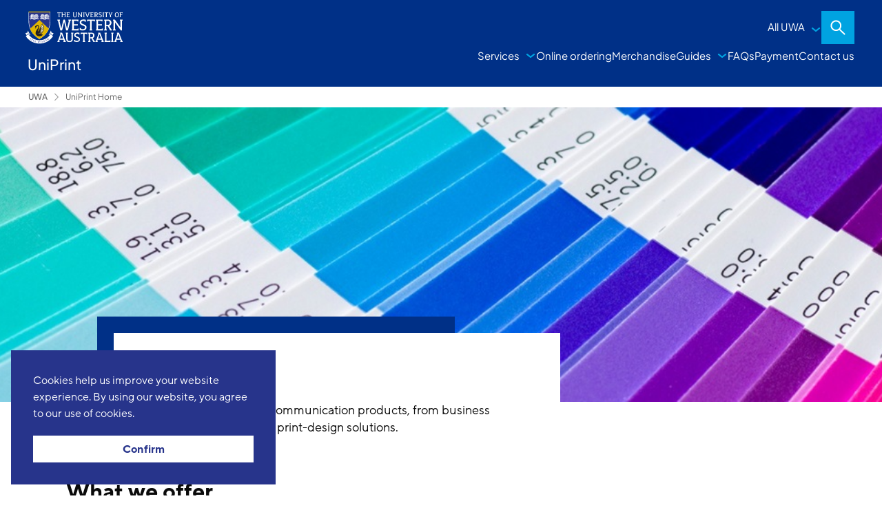

--- FILE ---
content_type: text/html; charset=utf-8
request_url: https://www.uwa.edu.au/uniprint
body_size: 8469
content:




<!DOCTYPE html>
<!--[if lt IE 7]>      <html class="no-js lt-ie9 lt-ie8 lt-ie7"> <![endif]-->
<!--[if IE 7]>         <html class="no-js lt-ie9 lt-ie8"> <![endif]-->
<!--[if IE 8]>         <html class="no-js lt-ie9"> <![endif]-->
<!--[if gt IE 8]><!-->
<html class="no-js" lang="en">
<!--<![endif]-->
<head>

<link href="/research/-/media/base-themes/core-libraries/styles/optimized-min.css?t=20250306T001738Z" rel="stylesheet"><link href="/research/-/media/base-themes/main-theme/styles/optimized-min.css?t=20250306T001739Z" rel="stylesheet">
    
    


    <title>UniPrint | The University of Western Australia</title>


        <link rel="canonical" href="https://www.uwa.edu.au/uniprint" />








<meta property="og:description"  content="UniPrint deliver a full range of communication products, from business stationery to sophisticated print-design solutions."><meta property="og:title"  content="UniPrint"><meta property="og:url"  content="https://www.uwa.edu.au/uniprint">


<meta  name="description" content="UniPrint deliver a full range of communication products, from business stationery to sophisticated print-design solutions.">


<meta property="twitter:title"  content="Home"><meta property="twitter:card"  content="summary_large_image">

    <meta name="viewport" content="width=device-width, initial-scale=1" />
<meta name="itemid" content="C650946A-BC9C-4320-9354-99B6879AA3DB">
    <meta name="version" content="2">
    <meta name="lang" content="en">
    <meta name="site" content="UniPrint">
    

                
                    <link href="/Theme-SXA/dist/masterbrand/main.css?v=639004225100000000" rel="stylesheet" />
                
                
                    <link href="https://static.weboffice.uwa.edu.au/visualid/devcore/sitecore/css/navigation.css" rel="stylesheet" />
                


				
                    <!-- Google Tag Manager -->
                
				
                    <script>(function(w,d,s,l,i){w[l]=w[l]||[];w[l].push({'gtm.start':
                
				
                    new Date().getTime(),event:'gtm.js'});var f=d.getElementsByTagName(s)[0],
                
				
                    j=d.createElement(s),dl=l!='dataLayer'?'&l='+l:'';j.async=true;j.src=
                
				
                    'https://www.googletagmanager.com/gtm.js?id='+i+dl;f.parentNode.insertBefore(j,f);
                
				
                    })(window,document,'script','dataLayer','GTM-N397MQR');</script>
                
				
                    <!-- End Google Tag Manager -->
                

    
    
</head>
<body class="default-device bodyclass">
    







				
                    <!-- Google Tag Manager (noscript) -->
                
				
                    <noscript><iframe src="https://www.googletagmanager.com/ns.html?id=GTM-N397MQR"
                
				
                    height="0" width="0" style="display:none;visibility:hidden"></iframe> </noscript>
                
				
                    <!-- End Google Tag Manager (noscript) -->
                


<div id="wrapper">
    <!-- #header -->
    <header>
        <div id="header" class="grid-container">
            



<div class="component container grid-container cell full" id="uwa-header__row-primary" >
    <div class="component-content grid-x grid-padding-x">

<div class="component image file-type-icon-media-link medium-2 cell" id="uwa-header__container-logo">
    <div class="component-content">
<div class="uwa-nav__logo">
    
    <a href="https://www.uwa.edu.au/">
        <img src="/uniprint/-/media/project/uwa/uwa/masterbrand/core-elements/logo-uwacrest-white.svg?iar=0&amp;hash=D9A8F5685BF3ECAC62ABC186446F6433" alt="The University of Western Australia" />
    </a>
    
</div>
     
    </div>
</div>
    <div class="component navigation medium-2 cell" id="uwa-header__container-global">
        <div class="component-content">

<!-- START #uwa-nav_all-uwa -->
<div class="uwa-nav__links">
    <button class="_menu">All UWA</button>
                
                
                                    <div id="uwa-nav_all-uwa" class="uwa-nav__menu _megamenu">
                                        <div class="_inner">
                                            <div class="_title">
                                                <h2><a href="https://www.uwa.edu.au/" rel="noopener noreferrer" target="_self">The University of Western Australia</a></h2>
                                                <p>Shaping the next generation of global leaders.</p>
                                            </div>
                                            <div class="_links">
                                                <ul>
                                                    
                                                                            
                                                                            
                                                                                    <li>
                                                    <a href="https://www.uwa.edu.au/study">Study</a>
                                                    
                                                                                                            <ul>
                                                                                                                
                                                                                                                            
                                                                                                                            
                                                                                                                            
                                                                                                                                    <li>
                                                                                                                                        <a href="https://www.uwa.edu.au/study/explore-courses">Explore courses</a>
                                                                                                                                    </li>
                                                                                                                                
                                                                                                                        
                                                                                                                            
                                                                                                                            
                                                                                                                            
                                                                                                                                    <li>
                                                                                                                                        <a href="https://www.uwa.edu.au/study/discover-uwa">Discover UWA</a>
                                                                                                                                    </li>
                                                                                                                                
                                                                                                                        
                                                                                                                            
                                                                                                                            
                                                                                                                            
                                                                                                                                    <li>
                                                                                                                                        <a href="https://www.uwa.edu.au/study/how-to-apply">How to apply</a>
                                                                                                                                    </li>
                                                                                                                                
                                                                                                                        
                                                                                                                            
                                                                                                                            
                                                                                                                            
                                                                                                                                    <li>
                                                                                                                                        <a href="https://www.uwa.edu.au/study/scholarships-and-fees">Scholarships and fees</a>
                                                                                                                                    </li>
                                                                                                                                
                                                                                                                        
                                                                                                                            
                                                                                                                            
                                                                                                                            
                                                                                                                                    <li>
                                                                                                                                        <a href="https://www.uwa.edu.au/study/support-information">Support information</a>
                                                                                                                                    </li>
                                                                                                                                
                                                                                                                        
                                                                                                            </ul>
                                                                                                        
                                                
                                                                                    </li>
                                                                                
                                                                            
                                                                            
                                                                                    <li>
                                                    <a href="https://www.uwa.edu.au/life-at-uwa">Life at UWA</a>
                                                    
                                                                                                            <ul>
                                                                                                                
                                                                                                                            
                                                                                                                            
                                                                                                                            
                                                                                                                                    <li>
                                                                                                                                        <a href="https://www.uwa.edu.au/life-at-uwa/accommodation">Accommodation</a>
                                                                                                                                    </li>
                                                                                                                                
                                                                                                                        
                                                                                                                            
                                                                                                                            
                                                                                                                            
                                                                                                                                    <li>
                                                                                                                                        <a href="https://www.uwa.edu.au/life-at-uwa/arts-and-culture">Arts and culture</a>
                                                                                                                                    </li>
                                                                                                                                
                                                                                                                        
                                                                                                                            
                                                                                                                            
                                                                                                                            
                                                                                                                                    <li>
                                                                                                                                        <a href="https://www.uwa.edu.au/life-at-uwa/clubs-and-societies">Clubs and societies</a>
                                                                                                                                    </li>
                                                                                                                                
                                                                                                                        
                                                                                                                            
                                                                                                                            
                                                                                                                            
                                                                                                                                    <li>
                                                                                                                                        <a href="https://www.uwa.edu.au/life-at-uwa/sport-and-fitness">Sport and fitness</a>
                                                                                                                                    </li>
                                                                                                                                
                                                                                                                        
                                                                                                                            
                                                                                                                            
                                                                                                                            
                                                                                                                                    <li>
                                                                                                                                        <a href="https://www.uwa.edu.au/life-at-uwa/student-guild">Student Guild</a>
                                                                                                                                    </li>
                                                                                                                                
                                                                                                                        
                                                                                                                            
                                                                                                                            
                                                                                                                            
                                                                                                                                    <li>
                                                                                                                                        <a href="https://www.uwa.edu.au/life-at-uwa/study-abroad">Study abroad</a>
                                                                                                                                    </li>
                                                                                                                                
                                                                                                                        
                                                                                                            </ul>
                                                                                                        
                                                
                                                                                    </li>
                                                                                
                                                                            
                                                                            
                                                                                    <li>
                                                    <a href="https://www.uwa.edu.au/partners-and-community">Partners and community</a>
                                                    
                                                                                                            <ul>
                                                                                                                
                                                                                                                            
                                                                                                                            
                                                                                                                            
                                                                                                                                    <li>
                                                                                                                                        <a href="https://www.uwa.edu.au/partners-and-community/partnerships">Industry partnerships</a>
                                                                                                                                    </li>
                                                                                                                                
                                                                                                                        
                                                                                                                            
                                                                                                                            
                                                                                                                            
                                                                                                                                    <li>
                                                                                                                                        <a href="https://www.uwa.edu.au/partners-and-community/community-engagement">Community engagement</a>
                                                                                                                                    </li>
                                                                                                                                
                                                                                                                        
                                                                                                                            
                                                                                                                            
                                                                                                                            
                                                                                                                                    <li>
                                                                                                                                        <a href="https://www.uwa.edu.au/partners-and-community/global-engagement">Global engagement</a>
                                                                                                                                    </li>
                                                                                                                                
                                                                                                                        
                                                                                                                            
                                                                                                                            
                                                                                                                            
                                                                                                                                    <li>
                                                                                                                                        <a href="https://www.uwa.edu.au/partners-and-community/our-alumni">Our alumni</a>
                                                                                                                                    </li>
                                                                                                                                
                                                                                                                        
                                                                                                                            
                                                                                                                            
                                                                                                                            
                                                                                                                                    <li>
                                                                                                                                        <a href="https://www.uwa.edu.au/partners-and-community/convocation">Convocation</a>
                                                                                                                                    </li>
                                                                                                                                
                                                                                                                        
                                                                                                                            
                                                                                                                            
                                                                                                                            
                                                                                                                                    <li>
                                                                                                                                        <a href="https://www.uwa.edu.au/partners-and-community/giving-to-uwa">Giving</a>
                                                                                                                                    </li>
                                                                                                                                
                                                                                                                        
                                                                                                            </ul>
                                                                                                        
                                                
                                                                                    </li>
                                                                                
                                                                            
                                                                            
                                                                                    <li>
                                                    <a href="https://www.uwa.edu.au/research">Our research</a>
                                                    
                                                                                                            <ul>
                                                                                                                
                                                                                                                            
                                                                                                                            
                                                                                                                            
                                                                                                                                    <li>
                                                                                                                                        <a href="https://www.uwa.edu.au/research/strengths">Research strengths</a>
                                                                                                                                    </li>
                                                                                                                                
                                                                                                                        
                                                                                                                            
                                                                                                                            
                                                                                                                            
                                                                                                                                    <li>
                                                                                                                                        <a href="https://www.uwa.edu.au/research/reputation-governance">Reputation and governance</a>
                                                                                                                                    </li>
                                                                                                                                
                                                                                                                        
                                                                                                                            
                                                                                                                            
                                                                                                                            
                                                                                                                                    <li>
                                                                                                                                        <a href="https://www.uwa.edu.au/research/research-degrees">Research degrees</a>
                                                                                                                                    </li>
                                                                                                                                
                                                                                                                        
                                                                                                                            
                                                                                                                            
                                                                                                                            
                                                                                                                                    <li>
                                                                                                                                        <a href="https://www.uwa.edu.au/research/institutes-centres">Institutes and centres</a>
                                                                                                                                    </li>
                                                                                                                                
                                                                                                                        
                                                                                                                            
                                                                                                                            
                                                                                                                            
                                                                                                                                    <li>
                                                                                                                                        <a href="https://www.uwa.edu.au/research/infrastructure">Infrastructure</a>
                                                                                                                                    </li>
                                                                                                                                
                                                                                                                        
                                                                                                                            
                                                                                                                            
                                                                                                                            
                                                                                                                                    <li>
                                                                                                                                        <a href="https://www.uwa.edu.au/research/connect">Connect</a>
                                                                                                                                    </li>
                                                                                                                                
                                                                                                                        
                                                                                                            </ul>
                                                                                                        
                                                
                                                                                    </li>
                                                                                
                                                                            
                                                                            
                                                                                    <li>
                                                    <a href="https://www.uwa.edu.au/about">About  us</a>
                                                    
                                                                                                            <ul>
                                                                                                                
                                                                                                                            
                                                                                                                            
                                                                                                                            
                                                                                                                                    <li>
                                                                                                                                        <a href="https://www.uwa.edu.au/about/our-history">Our history</a>
                                                                                                                                    </li>
                                                                                                                                
                                                                                                                        
                                                                                                                            
                                                                                                                            
                                                                                                                            
                                                                                                                                    <li>
                                                                                                                                        <a href="https://www.uwa.edu.au/about/rankings-and-reputation">Reputation</a>
                                                                                                                                    </li>
                                                                                                                                
                                                                                                                        
                                                                                                                            
                                                                                                                            
                                                                                                                            
                                                                                                                                    <li>
                                                                                                                                        <a href="https://www.uwa.edu.au/about/leadership-and-governance">Leadership and governance</a>
                                                                                                                                    </li>
                                                                                                                                
                                                                                                                        
                                                                                                                            
                                                                                                                            
                                                                                                                            
                                                                                                                                    <li>
                                                                                                                                        <a href="https://www.uwa.edu.au/about/locations">Our campus</a>
                                                                                                                                    </li>
                                                                                                                                
                                                                                                                        
                                                                                                                            
                                                                                                                            
                                                                                                                            
                                                                                                                                    <li>
                                                                                                                                        <a href="https://www.uwa.edu.au/about/schools">Schools</a>
                                                                                                                                    </li>
                                                                                                                                
                                                                                                                        
                                                                                                                            
                                                                                                                            
                                                                                                                            
                                                                                                                                    <li>
                                                                                                                                        <a href="https://www.uwa.edu.au/about/working-at-uwa">Working at UWA</a>
                                                                                                                                    </li>
                                                                                                                                
                                                                                                                        
                                                                                                                            
                                                                                                                            
                                                                                                                            
                                                                                                                                    <li>
                                                                                                                                        <a href="https://www.uwa.edu.au/about/contact-us">Contact us</a>
                                                                                                                                    </li>
                                                                                                                                
                                                                                                                        
                                                                                                            </ul>
                                                                                                        
                                                
                                                                                    </li>
                                                                                
                                                                            
                                                                            <li>
                                                                                        <a href="https://www.uwa.edu.au/students" rel="noopener noreferrer" target="_self">Current students</a>
                                                                                        
                                                                                        
                                                                                        
                                                                                                    <ul>
                                                                                                        
                                                                                                    </ul></li>
                                                                            
                                                                            <li>
                                                                                        <a href="https://intranet.uwa.edu.au/" rel="noopener noreferrer" target="_self">Staff</a>
                                                                                        
                                                                                        
                                                                                        
                                                                                                    <ul>
                                                                                                        
                                                                                                    </ul></li>
                                                                            
                                                                            <li>
                                                                                        <a href="https://www.uwa.edu.au/library" rel="noopener noreferrer" target="_self">Library</a>
                                                                                        
                                                                                        
                                                                                        
                                                                                                    <ul>
                                                                                                        
                                                                                                    </ul></li>
                                                                            
                                                                            <li>
                                                                                        <a href="https://www.uwa.edu.au/news" rel="noopener noreferrer" target="_self">News</a>
                                                                                        
                                                                                        
                                                                                        
                                                                                                    <ul>
                                                                                                        
                                                                                                    </ul></li>
                                                                            
                                                                            <li>
                                                                                        <a href="https://giving.uwa.edu.au/online-giving" rel="noopener noreferrer" target="_self">Giving</a>
                                                                                        
                                                                                        
                                                                                        
                                                                                                    <ul>
                                                                                                        
                                                                                                    </ul></li>
                                                                            
                                                                            <li>
                                                                                        <a href="https://www.uwa.edu.au/study/events" rel="noopener noreferrer" target="_self">Events</a>
                                                                                        
                                                                                        
                                                                                        
                                                                                                    <ul>
                                                                                                        
                                                                                                    </ul></li>
                                                </ul>
                                            </div>
                                        </div>
                                    </div>
                                
</div>
<!-- END #uwa-nav_all-uwa -->        </div>
    </div>
<div class="component plain-html medium-2 cell" id="uwa-header__container-menu">
    <div class="component-content">
<div class="uwa-nav__links">
<button id="uwa-nav__mobile" class="_icon" data-target="uwa-nav__menu-mobile">Menu</button>
</div>    </div>
</div>    <div class="component search-form medium-2 cell" id="uwa-header__container-search">
        <div class="component-content">
<div class="uwa-nav__links">
    <button id="uwa-nav__search" class="_icon" data-target="uwa-nav__menu-search">Search</button>
    <div id="uwa-nav__menu-search" class="uwa-nav__menu _megamenu _search">
        <div class="_inner">
            <div class="_title">
                <h2><a>How can we help you?</a></h2>
            </div>
            <div class="_form">
                <form method="GET" action="https://www.search.uwa.edu.au/s/search.html" data-suggestion-params="collection=uowa~sp-search" id="uwa-nav__form-search">
                    <input type="text" name="query" placeholder="Search courses, news, people"><input type="hidden" name="collection" value="uowa~sp-search" /><button type="reset">Clear</button>
                    <button type="submit">Search</button>
                </form>
            </div>
            

            
                            
                <div class="_links">
                    <ul id="uwa-nav__search-suggestions">
                        <li><strong>Suggestions</strong>
                            <ul></ul>
                        </li>
                        <li class="_results" aria-live"polite"=""><strong>Did you mean...</strong>
                            <ul id="uwa-nav__search-suggestions-results"></ul>
                        </li>
                    </ul>
                </div></div>
    </div>
</div>        </div>
    </div>
    </div>
</div>


<div class="component container grid-container cell full" id="uwa-header__row-secondary" >
    <div class="component-content grid-x grid-padding-x">
<div class="component plain-html medium-4 cell" id="uwa-header__container-title">
    <div class="component-content">
<h1>UniPrint</h1>    </div>
</div>    <div class="component navigation medium-8 cell" id="uwa-header__container-site">
        <div class="component-content">

    
<div id="uwa-nav__site" class="uwa-nav__links">
        <ul>
                    <li>
                        <button class="_menu">Services</button>
                        <div class="uwa-nav__menu">
                            <div class="_title">
                                <h2><a href="/uniprint/services">Services</a></h2>
                            </div>
                            <div class="_links">
                                <ul>
                                            <li>
                                                <a href="/uniprint/services/design">Design</a>
                                            </li>  
                                </ul>
                            </div>
                            <div class="_promo">
                                <ul> 
                                </ul>
                            </div>
                        </div>
                    </li>
                    <li>
                            <a href="/uniprint/online-ordering">Online ordering</a>
                    </li>
                    <li>
                            <a href="/uniprint/merchandise">Merchandise</a>
                    </li>
                    <li>
                        <button class="_menu">Guides</button>
                        <div class="uwa-nav__menu">
                            <div class="_title">
                                <h2><a href="/uniprint/guides">Guides</a></h2>
                            </div>
                            <div class="_links">
                                <ul>
                                            <li>
                                                <a href="/uniprint/guides/preparing-your-thesis-for-print">Preparing your thesis for print</a>
                                            </li>  
                                </ul>
                            </div>
                            <div class="_promo">
                                <ul> 
                                </ul>
                            </div>
                        </div>
                    </li>
                    <li>
                            <a href="/uniprint/faqs">FAQs</a>
                    </li>
                    <li>
                            <a href="/uniprint/payment">Payment</a>
                    </li>
                    <li>
                            <a href="/uniprint/contact-us">Contact us</a>
                    </li>  
        </ul>
    <button id="uwa-nav__mobile" class="_icon" data-target="uwa-nav__menu-mobile">Menu</button>
</div>        </div>
    </div>
    </div>
</div>
<div class="component breadcrumb navigation-title cell full" id="uwa-header__row-tertiary">
    <div class="component-content">
        <nav>
            <ol>
                            <li class="breadcrumb-item home uwa-home">
                                <a title="UWA" href="https://www.uwa.edu.au/">UWA</a>
                            </li>
                        <li class="breadcrumb-item last home">
<a title="Home" href="/uniprint">UniPrint Home</a>                                <span class="separator" role="presentation"></span>
                        </li>

            </ol>
        </nav>
    </div>
</div>

        </div>
    </header>
    <!-- /#header -->
    <!-- #content -->
    <main>
        <div id="content" class="grid-container full">
                <div class="component promo small-12 cell component-margin-bottom--none container-padding--bottom-large">
        <div class="component-content">
<div class="hero"><div class="hero-bkg">
     
            <div class="hero-image">
                
                            <img src="/uniprint/-/media/project/uwa/uwa/uniprint/hero/uniprint-rainbow-1920_x_432.jpeg?w=1440&hash=59B92CB8DD0E4D64802FF31D92BA6947" alt="Colour selection" sizes="(max-width: 320px) 320px, (max-width: 480px) 480px, 1440px" srcset="/uniprint/-/media/project/uwa/uwa/uniprint/hero/uniprint-rainbow-1920_x_432.jpeg?w=320&amp;hash=ADC8DCF8D6A20CFF70769CA8F8F79C1F 320w,/uniprint/-/media/project/uwa/uwa/uniprint/hero/uniprint-rainbow-1920_x_432.jpeg?w=480&amp;hash=D10447BFE593D428712F2F3AEF2CE213 480w,/uniprint/-/media/project/uwa/uwa/uniprint/hero/uniprint-rainbow-1920_x_432.jpeg?w=1440&amp;hash=59B92CB8DD0E4D64802FF31D92BA6947 1440w" />
                        
            </div>
         

</div><div class="hero-grid-container"><div class="hero-content-panel"><div class="hero-content"><div class="hero-copy"><h1 class="hero-title"><span class="font-novel-pro">UniPrint</span>&nbsp;</h1><div class="hero-description field-hero-description">We&nbsp;deliver a full range of communication products, from business stationery to sophisticated print-design solutions.</div><div class="hero-btn-container"></div></div></div></div></div></div>        </div>
    </div>



<div class="component container grid-container small-12 cell container-padding--bottom-large" >
    <div class="component-content grid-x grid-padding-x">
    <div class="component component-heading component-heading--section cell">
        <div class="component-content">
<h2 class="section-title field-title">What we offer</h2>        </div>
    </div>


    <div class="component rich-text small-12 cell">
        <div class="component-content">
        </div>
    </div>


    <div class="component rich-text small-12 cell container-padding--bottom-small container-padding--top-small">
        <div class="component-content">
<p>We provide a range of print, design and mailout services to suit your needs. &nbsp;</p>
<p>You can visit us in person at our <a href="/uniprint/contact-us">Campus Shop</a>, located near the Student Guild, or order products online.</p>        </div>
    </div>
    <div class="component link-card initial-12 small-12 medium-6 large-3 xlarge-3 xxlarge-3 cell">
        <div class="component-content">
 
    <div class="link-card__wrapper">
        <div class="link-card__img-container">
            <div class="link-card__img field-image">
                 
                				     
				                             
				     					 
                                 
            </div>
            <div class="link-card__title-container">
              
            </div>
        </div>  
        <div class="link-card__desc field-text-2"><h3>Services</h3>
<p>We offer a range of services to suit your design, print and mailout needs.</p>
<p><a href="~/link.aspx?_id=3876FA22B4D04F25BFEB0F50A93905E8&amp;_z=z" alt="View our services">View our services</a></p></div>  
    </div>
         </div>
    </div>
    <div class="component link-card initial-12 small-12 medium-6 large-3 xlarge-3 xxlarge-3 cell">
        <div class="component-content">
 
    <div class="link-card__wrapper">
        <div class="link-card__img-container">
            <div class="link-card__img field-image">
                 
                				     
				                             <img src="/uniprint/-/media/project/uwa/uwa/uniprint/hero/uniprint_4_-1920_x_432.jpeg?w=600&hash=F4F8353FD0C830C7502B2A744BF893D2" alt="Colour selection" sizes="(max-width: 320px) 320px, (max-width: 480px) 600px, 1440px" srcset="/uniprint/-/media/project/uwa/uwa/uniprint/hero/uniprint_4_-1920_x_432.jpeg?w=320&amp;hash=F71C40626B0A01CED53D2DAEC5779D55 320w,/uniprint/-/media/project/uwa/uwa/uniprint/hero/uniprint_4_-1920_x_432.jpeg?w=600&amp;hash=F4F8353FD0C830C7502B2A744BF893D2 600w" />
				     					 
                                 
            </div>
            <div class="link-card__title-container">
              
            </div>
        </div>  
        <div class="link-card__desc field-text-2"><h3>Design</h3>
<p>We offer design services for a variety of marketing materials.</p>
<p><a href="~/link.aspx?_id=3C0B50063C724B468ACA87F847D7216F&amp;_z=z">See design services</a></p></div>  
    </div>
         </div>
    </div>
    <div class="component link-card initial-12 small-12 medium-6 large-3 xlarge-3 xxlarge-3 cell image-focus-right">
        <div class="component-content">
 
    <div class="link-card__wrapper">
        <div class="link-card__img-container">
            <div class="link-card__img field-image">
                 
                				     
				                             <img src="/uniprint/-/media/project/uwa/uwa/uniprint/hero/uniprint_5_-1920_x_432.jpeg?w=600&hash=E3E790EC005EA040BA5D155485DB3F64" alt="Printing press" sizes="(max-width: 320px) 320px, (max-width: 480px) 600px, 1440px" srcset="/uniprint/-/media/project/uwa/uwa/uniprint/hero/uniprint_5_-1920_x_432.jpeg?w=320&amp;hash=75E42A4429847B132C4EB6408418B192 320w,/uniprint/-/media/project/uwa/uwa/uniprint/hero/uniprint_5_-1920_x_432.jpeg?w=600&amp;hash=E3E790EC005EA040BA5D155485DB3F64 600w" />
				     					 
                                 
            </div>
            <div class="link-card__title-container">
              
            </div>
        </div>  
        <div class="link-card__desc field-text-2"><h3>Online ordering</h3>
<p>Order a range of products online using the UniPrint online ordering platform.</p>
<p><a href="~/link.aspx?_id=53E33B3FB2874248AAF0F4CED5214FAC&amp;_z=z">Access&nbsp;online ordering</a></p></div>  
    </div>
         </div>
    </div>
    <div class="component link-card initial-12 small-12 medium-6 large-3 xlarge-3 xxlarge-3 cell">
        <div class="component-content">
 
    <div class="link-card__wrapper">
        <div class="link-card__img-container">
            <div class="link-card__img field-image">
                 
                				     
				                             <img src="/uniprint/-/media/project/uwa/uwa/uniprint/image-liftout/uwa-clothing-588_x_468.jpeg?w=600&hash=54A83BB7C783D6EC9A484A39F538DA08" alt="Students wearing UWA shirts" sizes="(max-width: 320px) 320px, (max-width: 480px) 600px, 1440px" srcset="/uniprint/-/media/project/uwa/uwa/uniprint/image-liftout/uwa-clothing-588_x_468.jpeg?w=320&amp;hash=61B9CA448CB49DCC0573F9A19315A925 320w,/uniprint/-/media/project/uwa/uwa/uniprint/image-liftout/uwa-clothing-588_x_468.jpeg?w=600&amp;hash=54A83BB7C783D6EC9A484A39F538DA08 600w" />
				     					 
                                 
            </div>
            <div class="link-card__title-container">
              
            </div>
        </div>  
        <div class="link-card__desc field-text-2"><h3>Merchandise</h3>
<p>We have a range of UWA-branded merchandise and clothing available.</p>
<p><a href="~/link.aspx?_id=F52B8D4F6D9A48DB898ECAAC141EBF64&amp;_z=z">View merchandise</a></p></div>  
    </div>
         </div>
    </div>
    <div class="component component-heading component-heading--section small-12 cell container-padding--bottom-small container-padding--top-small">
        <div class="component-content">
<h2 class="section-title field-title">Further information</h2>        </div>
    </div>
    <div class="component article-list card-announcement small-12 cell container-padding--bottom-small container-padding--top-small">
        <div class="component-content">
<div class="grid-x grid-padding-x">
    
            
     
            <div class="small-6 medium-4 large-3 cell card-announcement__grid">
    
                
                            <a href="/uniprint/payment" class="card-announcement__body">
                                <h3 class="card-announcement__heading field-title">Payment</h3>
                                <div class="card-announcement__desc field-summary">There are a number of payment options depending on the type of work.&nbsp;</div>
                                <span class="card-announcement__link-text">View payment options</span>                
                            </a>
                        
    
            </div>
        
            
     
            <div class="small-6 medium-4 large-3 cell card-announcement__grid">
    
                
                            <a href="/uniprint/guides" class="card-announcement__body">
                                <h3 class="card-announcement__heading field-title">Guides</h3>
                                <div class="card-announcement__desc field-summary">See our guides to help you prepare your work for print.<strong></strong></div>
                                <span class="card-announcement__link-text">Read our guides</span>                
                            </a>
                        
    
            </div>
        
            
     
            <div class="small-6 medium-4 large-3 cell card-announcement__grid">
    
                
                            <a href="/uniprint/faqs" class="card-announcement__body">
                                <h3 class="card-announcement__heading field-title">FAQs</h3>
                                <div class="card-announcement__desc field-summary">Read our frequently asked questions to assist with the printing process.</div>
                                <span class="card-announcement__link-text">Read FAQs</span>                
                            </a>
                        
    
            </div>
        
            
     
            <div class="small-6 medium-4 large-3 cell card-announcement__grid">
    
                
                            <a href="/uniprint/contact-us" class="card-announcement__body">
                                <h3 class="card-announcement__heading field-title">Contact us</h3>
                                <div class="card-announcement__desc field-summary">There are a number of ways to contact UniPrint for assistance with your order.</div>
                                <span class="card-announcement__link-text">Contact us</span>                
                            </a>
                        
    
            </div>
            
</div>        </div>
    </div>
    <div class="component component-heading component-heading--section small-12 cell container-padding--bottom-small container-padding--top-small">
        <div class="component-content">
<h2 class="section-title field-title">Get in touch</h2>        </div>
    </div>


<div class="row component grid-x column-splitter grid-x grid-padding-x">
        <div class="initial-4 cell cell">
            

    <div class="component rich-text cell">
        <div class="component-content">
<h4>Campus shop</h4>
<p><strong>Email</strong>&nbsp;<a href="/cdn-cgi/l/email-protection#5023383f207d253e392022393e24102527317e3534257e3125" style="font-size: 1rem; background-color: #fefefe; outline-width: 0px;"><span class="__cf_email__" data-cfemail="d9aab1b6a9f4acb7b0a9abb0b7ad99acaeb8f7bcbdacf7b8ac">[email&#160;protected]</span></a><br />
<strong>Phone</strong>&nbsp;<a href="tel:(+61 8) 6488 3624" style="font-size: 1rem; background-color: #fefefe;">+61 8 6488 3624</a></p>
<p>Ground floor, Commercial Building<br />
Guild Village (Hackett Drive entrance 2)<br />
UWA Nedlands Campus</p>        </div>
    </div>

        </div>
        <div class="initial-4 cell cell">
            

    <div class="component rich-text small-12 cell">
        <div class="component-content">
<h4><span>New jobs and quotes</span></h4>
<p><span><strong>Email</strong></span>&nbsp;<a href="/cdn-cgi/l/email-protection#4a3f24233a3823243e0a3f3d2b642f2e3f642b3f" style="background-color: #fefefe;"><span class="__cf_email__" data-cfemail="1b6e75726b6972756f5b6e6c7a357e7f6e357a6e">[email&#160;protected]</span></a><br />
<span><strong>Phone</strong></span>&nbsp;<a href="tel:(+61 8) 6488 2297" style="background-color: #fefefe;">+61 8 6488 2297<br />
</a></p>        </div>
    </div>

        </div>
        <div class="initial-4 cell cell">
            

    <div class="component rich-text small-12 cell">
        <div class="component-content">
<h4>Account queries</h4>
<strong>Email</strong>&nbsp;<a href="/cdn-cgi/l/email-protection#adcccecec2d8c3d9de80d8c3c4dddfc4c3d9edd8dacc83c8c9d883ccd8" style="background-color: #fefefe;"><span class="__cf_email__" data-cfemail="f29391919d879c8681df879c9b82809b9c86b2878593dc979687dc9387">[email&#160;protected]</span></a><br />
<strong>Phone&nbsp;</strong><a href="tel:(+61 8) 6488 4289" style="background-color: #fefefe;">+61 8 6488 4289</a>        </div>
    </div>

        </div>
</div>    </div>
</div>
        </div>
    </main>
    <!-- /#content -->
    <!-- #footer -->
    <footer>
        <div id="footer" class="grid-container">
            
    <div class="component col-12 cell">
        <div class="component-content">


<div id="uwa-footer__row-back">
    <div class="_inner">
        <!-- Site home link
        <a class="_home" href="/">Optional site home link</a> -->
        <a class="_top" href="#uwa-header__container-logo">Back to top</a>
    </div>
</div>
<div id="uwa-footer__row-primary">
    <div class="_inner">
        <h1><a href="https://www.uwa.edu.au/">The University of Western Australia</a></h1>
        <div class="uwa-footer__info">
            <address><p>35 Stirling Highway<br />Perth WA 6009 Australia</p>
                <p><strong><a href="tel:+61864886000">(+61 8) 6488 6000</a></strong></p>
                <p>Emergency<br /><a href="tel:+61864882222">(+61 8) 6488 2222</a></p>
                <p>CRICOS 00126G | PRV12169, Australian University</p></address>
            <nav>
                <ul>
                    
                    
                                         <li><a href="https://www.uwa.edu.au/accessibility" class="" target="|Custom">Accessibility</a></li>
                                        
                                         <li><a href="https://www.uwa.edu.au/askuwa" class="" target="_self">Ask UWA</a></li>
                                        
                                         <li><a href="https://www.uwa.edu.au/disclaimer-copyright" class="" target="_self">Terms of use</a></li>
                                        
                                         <li><a href="https://www.uwa.edu.au/jobs" class="" target="_self">Jobs</a></li>
                                        
                                         <li><a href="https://www.uwa.edu.au/privacy" class="" target="|Custom">Privacy</a></li>
                                        
                                         <li><a href="https://www.uwa.edu.au/staff-portal" class="" target="_self">Staff portal</a></li>
                                        
                </ul>
            </nav>
            <aside><p>The University of Western Australia acknowledges that its campus is situated on Noongar land, and that Noongar people remain the spiritual and cultural custodians of their land, and continue to practise their values, languages, beliefs and knowledge.</p>
<p><a href="https://www.uwa.edu.au/indigenous-commitment">Indigenous commitment</a></p></aside>
        </div>
    </div>
</div>
<div id="uwa-footer__row-secondary">
    <div class="_inner">
        <div class="uwa-footer__network">
            <ul class="_social">
                
                
                                <li><a href="https://www.facebook.com/universitywa" class="_icon-facebook" target="_blank"> </a></li>
                                
                                <li><a href="https://www.instagram.com/universitywa" class="_icon-instagram" target="_blank"> </a></li>
                                
                                <li><a href="https://twitter.com/uwanews" class="_icon-x" target="_blank"> </a></li>
                                
                                <li><a href="https://www.youtube.com/user/universitywa" class="_icon-youtube" target="_blank"> </a></li>
                                
                                <li><a href="https://www.linkedin.com/school/university-of-western-australia/" class="_icon-linkedin" target="_blank"> </a></li>
                                
            </ul>
            <ul class="_member">
                <li>
                    <a href="https://go8.edu.au/">
                        <img src="https://static.weboffice.uwa.edu.au/visualid/devcore/1/_assets/img/member-go8_white.svg" alt="Group of 8 Member">
                    </a>
                </li>
            </ul>
        </div>
    </div>
</div>
<div id="uwa-footer__row-tertiary">
    <details>
        <summary>This page</summary>
        <dl>
            <dt>Updated:</dt>
            <dd>28/11/2024 08:24PM (this date excludes nested assets)</dd>
            <!--<dt>Feedback:</dt>
            <dd><a href="mailto:webfeedback-fs@uwa.edu.au">webfeedback-fs@uwa.edu.au</a></dd>-->
            <dt>Content ID:</dt>
            <dd>{C650946A-BC9C-4320-9354-99B6879AA3DB}</dd>
        </dl>
    </details>
</div>        </div>
    </div>

    <div class="component-badges badges" style="display:none;">
<div class="tooltip-content" id="badge-careers-employability" data-icon="/uniprint/-/media/project/uwa/uwa/global/badge-icons/careers--employability-badge.svg"><div class="tooltip-title field-badgetitle">Careers Employability</div><div class="tooltip-description field-badgedescription">The real-world skills learned in this activity contribute towards a Careers Employability badge.</div></div><div class="tooltip-content" id="badge-community-impact" data-icon="/uniprint/-/media/project/uwa/uwa/global/badge-icons/community-impact-badge.svg"><div class="tooltip-title field-badgetitle">Community Impact</div><div class="tooltip-description field-badgedescription">The real-world skills learned in this activity contribute towards a Community Impact badge.</div></div><div class="tooltip-content" id="badge-digital-capability" data-icon="/uniprint/-/media/project/uwa/uwa/global/badge-icons/digital-capability-badge.svg"><div class="tooltip-title field-badgetitle">Digital Knowledge</div><div class="tooltip-description field-badgedescription">The real-world skills learned in this activity contribute towards a Digital Knowledge badge.</div></div><div class="tooltip-content" id="badge-entrepreneurialism-innovation" data-icon="/uniprint/-/media/project/uwa/uwa/global/badge-icons/entrepreneurialism--innovation-badge.svg"><div class="tooltip-title field-badgetitle">Entrepreneurialism and Innovation</div><div class="tooltip-description field-badgedescription">The real-world skills learned in this activity contribute towards a Entrepreneurialism and Innovation badge.</div></div><div class="tooltip-content" id="badge-global-citizen" data-icon="/uniprint/-/media/project/uwa/uwa/global/badge-icons/global-citizen-badge.svg"><div class="tooltip-title field-badgetitle">Global Citizen</div><div class="tooltip-description field-badgedescription">The real-world skills learned in this activity contribute towards a Global Citizen badge.</div></div><div class="tooltip-content" id="badge-indigenous-knowledge" data-icon="/uniprint/-/media/project/uwa/uwa/global/badge-icons/indigenous-awareness-badge.svg"><div class="tooltip-title field-badgetitle">Indigenous Knowledge</div><div class="tooltip-description field-badgedescription">The real-world skills learned in this activity contribute towards a Indigenous Knowledge badge.</div></div><div class="tooltip-content" id="badge-leadership" data-icon="/uniprint/-/media/project/uwa/uwa/global/badge-icons/leadership-badge.svg"><div class="tooltip-title field-badgetitle">Indigenous Knowledge</div><div class="tooltip-description field-badgedescription">The real-world skills learned in this activity contribute towards a Leadership badge.</div></div><div class="tooltip-content" id="badge-professional-development" data-icon="/uniprint/-/media/project/uwa/uwa/global/badge-icons/professional-development-badge.svg"><div class="tooltip-title field-badgetitle">Professional Development</div><div class="tooltip-description field-badgedescription">The real-world skills learned in this activity contribute towards a Professional Development badge.</div></div>    </div>

        </div>
    </footer>
    <!-- /#footer -->
</div>




    <div class="privacy-warning permisive" style="">
            <div class='close'>

                <a onclick="XA.cookies.removeCookieWarning();">X</a>
            </div>
        <div class="info">
            Cookies help us improve your website experience. By using our website, you agree to our use of cookies.
        </div>
        <div class="submit">

            <a onclick="XA.cookies.createCookie(&#39;privacy-notification&#39;, 1, 365);XA.cookies.removeCookieWarning();">Confirm</a>
        </div>
    </div>



<script data-cfasync="false" src="/cdn-cgi/scripts/5c5dd728/cloudflare-static/email-decode.min.js"></script><script src="/research/-/media/base-themes/core-libraries/scripts/optimized-min.js?t=20250306T001737Z"></script><script src="/research/-/media/base-themes/xa-api/scripts/optimized-min.js?t=20250306T001738Z"></script><script src="/research/-/media/base-themes/main-theme/scripts/optimized-min.js?t=20250306T001739Z"></script><script src="/research/-/media/base-themes/google-maps-js-connector/scripts/optimized-min.js?t=20250306T001740Z"></script><script src="/research/-/media/base-themes/maps/scripts/optimized-min.js?t=20250306T001740Z"></script><script src="/research/-/media/base-themes/resolve-conflicts/scripts/optimized-min.js?t=20250306T001742Z"></script>


                
                    <script defer src="/Theme-SXA/dist/masterbrand/main.js?v=639004225100000000"></script>
                
                
                    <script defer src="https://static.weboffice.uwa.edu.au/visualid/devcore/sitecore/js/navigation.js"></script>
                

<!-- /#wrapper -->

</body>
</html>


--- FILE ---
content_type: text/css
request_url: https://www.uwa.edu.au/Theme-SXA/dist/masterbrand/main.css?v=639004225100000000
body_size: 102392
content:
.tippy-box[data-animation=fade][data-state=hidden]{opacity:0}[data-tippy-root]{max-width:calc(100vw - 10px)}.tippy-box{position:relative;background-color:#333;color:#fff;border-radius:4px;font-size:14px;line-height:1.4;white-space:normal;outline:0;transition-property:transform,visibility,opacity}.tippy-box[data-placement^=top]>.tippy-arrow{bottom:0}.tippy-box[data-placement^=top]>.tippy-arrow:before{bottom:-7px;left:0;border-width:8px 8px 0;border-top-color:initial;transform-origin:center top}.tippy-box[data-placement^=bottom]>.tippy-arrow{top:0}.tippy-box[data-placement^=bottom]>.tippy-arrow:before{top:-7px;left:0;border-width:0 8px 8px;border-bottom-color:initial;transform-origin:center bottom}.tippy-box[data-placement^=left]>.tippy-arrow{right:0}.tippy-box[data-placement^=left]>.tippy-arrow:before{border-width:8px 0 8px 8px;border-left-color:initial;right:-7px;transform-origin:center left}.tippy-box[data-placement^=right]>.tippy-arrow{left:0}.tippy-box[data-placement^=right]>.tippy-arrow:before{left:-7px;border-width:8px 8px 8px 0;border-right-color:initial;transform-origin:center right}.tippy-box[data-inertia][data-state=visible]{transition-timing-function:cubic-bezier(.54,1.5,.38,1.11)}.tippy-arrow{width:16px;height:16px;color:#333}.tippy-arrow:before{content:"";position:absolute;border-color:transparent;border-style:solid}.tippy-content{position:relative;padding:5px 9px;z-index:1}
.tippy-box[data-theme~=light]{color:#26323d;box-shadow:0 0 20px 4px rgba(154,161,177,.15),0 4px 80px -8px rgba(36,40,47,.25),0 4px 4px -2px rgba(91,94,105,.15);background-color:#fff}.tippy-box[data-theme~=light][data-placement^=top]>.tippy-arrow:before{border-top-color:#fff}.tippy-box[data-theme~=light][data-placement^=bottom]>.tippy-arrow:before{border-bottom-color:#fff}.tippy-box[data-theme~=light][data-placement^=left]>.tippy-arrow:before{border-left-color:#fff}.tippy-box[data-theme~=light][data-placement^=right]>.tippy-arrow:before{border-right-color:#fff}.tippy-box[data-theme~=light]>.tippy-backdrop{background-color:#fff}.tippy-box[data-theme~=light]>.tippy-svg-arrow{fill:#fff}
@media print,screen and (min-width: 48em){.reveal.large,.reveal.small,.reveal.tiny,.reveal{right:auto;left:auto;margin:0 auto}}/*! normalize.css v8.0.0 | MIT License | github.com/necolas/normalize.css */html{line-height:1.15;-webkit-text-size-adjust:100%}body{margin:0}h1{font-size:2em;margin:.67em 0}hr{-webkit-box-sizing:content-box;box-sizing:content-box;height:0;overflow:visible}pre{font-family:monospace,monospace;font-size:1em}a{background-color:rgba(0,0,0,0)}abbr[title]{border-bottom:0;-webkit-text-decoration:underline dotted;text-decoration:underline dotted}b,strong{font-weight:bolder}code,kbd,samp{font-family:monospace,monospace;font-size:1em}small{font-size:80%}sub,sup{font-size:75%;line-height:0;position:relative;vertical-align:baseline}sub{bottom:-0.25em}sup{top:-0.5em}img{border-style:none}button,input,optgroup,select,textarea{font-family:inherit;font-size:100%;line-height:1.15;margin:0}button,input{overflow:visible}button,select{text-transform:none}button,[type=button],[type=reset],[type=submit]{-webkit-appearance:button}button::-moz-focus-inner,[type=button]::-moz-focus-inner,[type=reset]::-moz-focus-inner,[type=submit]::-moz-focus-inner{border-style:none;padding:0}button:-moz-focusring,[type=button]:-moz-focusring,[type=reset]:-moz-focusring,[type=submit]:-moz-focusring{outline:1px dotted ButtonText}fieldset{padding:.35em .75em .625em}legend{-webkit-box-sizing:border-box;box-sizing:border-box;color:inherit;display:table;max-width:100%;padding:0;white-space:normal}progress{vertical-align:baseline}textarea{overflow:auto}[type=checkbox],[type=radio]{-webkit-box-sizing:border-box;box-sizing:border-box;padding:0}[type=number]::-webkit-inner-spin-button,[type=number]::-webkit-outer-spin-button{height:auto}[type=search]{-webkit-appearance:textfield;outline-offset:-2px}[type=search]::-webkit-search-decoration{-webkit-appearance:none}::-webkit-file-upload-button{-webkit-appearance:button;font:inherit}details{display:block}summary{display:list-item}template{display:none}[hidden]{display:none}[data-whatintent=mouse] *,[data-whatintent=mouse] *:focus,[data-whatintent=touch] *,[data-whatintent=touch] *:focus,[data-whatinput=mouse] *,[data-whatinput=mouse] *:focus,[data-whatinput=touch] *,[data-whatinput=touch] *:focus{outline:none}[draggable=false]{-webkit-touch-callout:none;-webkit-user-select:none}.foundation-mq{font-family:"initial=0em&small=36em&medium=48em&large=62em&xlarge=75em&xxlarge=90em"}html{-webkit-box-sizing:border-box;box-sizing:border-box;font-size:16px}*,*::before,*::after{-webkit-box-sizing:inherit;box-sizing:inherit}body{margin:0;padding:0;background:#fefefe;font-family:"Helvetica Neue",Helvetica,Roboto,Arial,sans-serif;font-weight:normal;line-height:1.45;color:#0a0a0a;-webkit-font-smoothing:antialiased;-moz-osx-font-smoothing:grayscale}img{display:inline-block;vertical-align:middle;max-width:100%;height:auto;-ms-interpolation-mode:bicubic}textarea{height:auto;min-height:50px;border-radius:0}select{-webkit-box-sizing:border-box;box-sizing:border-box;width:100%;border-radius:0}.map_canvas img,.map_canvas embed,.map_canvas object,.mqa-display img,.mqa-display embed,.mqa-display object{max-width:none !important}[data-whatinput=mouse] button{outline:0}button{padding:0;-webkit-appearance:none;-moz-appearance:none;appearance:none;border:0;border-radius:0;background:rgba(0,0,0,0);line-height:1;cursor:auto}pre{overflow:auto;-webkit-overflow-scrolling:touch}button,input,optgroup,select,textarea{font-family:inherit}.is-visible{display:block !important}.is-hidden{display:none !important}[type=text],[type=password],[type=date],[type=datetime],[type=datetime-local],[type=month],[type=week],[type=email],[type=number],[type=search],[type=tel],[type=time],[type=url],[type=color],textarea{-webkit-appearance:none;-moz-appearance:none;appearance:none;display:block;-webkit-box-sizing:border-box;box-sizing:border-box;width:100%;height:2.3875rem;margin:0 0 1rem;padding:.5rem;border:1px solid #cacaca;border-radius:0;background-color:#fefefe;-webkit-box-shadow:inset 0 1px 2px rgba(10,10,10,.1);box-shadow:inset 0 1px 2px rgba(10,10,10,.1);font-family:inherit;font-size:1rem;font-weight:normal;line-height:1.45;color:#0a0a0a;-webkit-transition:border-color .25s ease-in-out,-webkit-box-shadow .5s;transition:border-color .25s ease-in-out,-webkit-box-shadow .5s;transition:box-shadow .5s,border-color .25s ease-in-out;transition:box-shadow .5s,border-color .25s ease-in-out,-webkit-box-shadow .5s}[type=text]:focus,[type=password]:focus,[type=date]:focus,[type=datetime]:focus,[type=datetime-local]:focus,[type=month]:focus,[type=week]:focus,[type=email]:focus,[type=number]:focus,[type=search]:focus,[type=tel]:focus,[type=time]:focus,[type=url]:focus,[type=color]:focus,textarea:focus{outline:none;border:1px solid #8a8a8a;background-color:#fefefe;-webkit-box-shadow:0 0 5px #cacaca;box-shadow:0 0 5px #cacaca;-webkit-transition:border-color .25s ease-in-out,-webkit-box-shadow .5s;transition:border-color .25s ease-in-out,-webkit-box-shadow .5s;transition:box-shadow .5s,border-color .25s ease-in-out;transition:box-shadow .5s,border-color .25s ease-in-out,-webkit-box-shadow .5s}textarea{max-width:100%}textarea[rows]{height:auto}input:disabled,input[readonly],textarea:disabled,textarea[readonly]{background-color:#e6e6e6;cursor:not-allowed}[type=submit],[type=button]{-webkit-appearance:none;-moz-appearance:none;appearance:none;border-radius:0}input[type=search]{-webkit-box-sizing:border-box;box-sizing:border-box}::-webkit-input-placeholder{color:#cacaca}::-moz-placeholder{color:#cacaca}:-ms-input-placeholder{color:#cacaca}::-ms-input-placeholder{color:#cacaca}::placeholder{color:#cacaca}[type=file],[type=checkbox],[type=radio]{margin:0 0 1rem}[type=checkbox]+label,[type=radio]+label{display:inline-block;vertical-align:baseline;margin-left:.5rem;margin-right:1rem;margin-bottom:0}[type=checkbox]+label[for],[type=radio]+label[for]{cursor:pointer}label>[type=checkbox],label>[type=radio]{margin-right:.5rem}[type=file]{width:100%}label{display:block;margin:0;font-size:.875rem;font-weight:normal;line-height:1.8;color:#0a0a0a}label.middle{margin:0 0 1rem;line-height:1.45;padding:.5625rem 0}.help-text{margin-top:-0.5rem;font-size:.8125rem;font-style:italic;color:#0a0a0a}.input-group{display:-webkit-box;display:-ms-flexbox;display:flex;width:100%;margin-bottom:1rem;-webkit-box-align:stretch;-ms-flex-align:stretch;align-items:stretch}.input-group>:first-child,.input-group>:first-child.input-group-button>*{border-radius:0 0 0 0}.input-group>:last-child,.input-group>:last-child.input-group-button>*{border-radius:0 0 0 0}.input-group-button a,.input-group-button input,.input-group-button button,.input-group-button label,.input-group-button,.input-group-field,.input-group-label{margin:0;white-space:nowrap}.input-group-label{padding:0 1rem;border:1px solid #cacaca;background:#e6e6e6;color:#0a0a0a;text-align:center;white-space:nowrap;display:-webkit-box;display:-ms-flexbox;display:flex;-webkit-box-flex:0;-ms-flex:0 0 auto;flex:0 0 auto;-webkit-box-align:center;-ms-flex-align:center;align-items:center}.input-group-label:first-child{border-right:0}.input-group-label:last-child{border-left:0}.input-group-field{border-radius:0;-webkit-box-flex:1;-ms-flex:1 1 0px;flex:1 1 0px;min-width:0}.input-group-button{padding-top:0;padding-bottom:0;text-align:center;display:-webkit-box;display:-ms-flexbox;display:flex;-webkit-box-flex:0;-ms-flex:0 0 auto;flex:0 0 auto}.input-group-button a,.input-group-button input,.input-group-button button,.input-group-button label{-ms-flex-item-align:stretch;-ms-grid-row-align:stretch;align-self:stretch;height:auto;padding-top:0;padding-bottom:0;font-size:1rem}fieldset{margin:0;padding:0;border:0}legend{max-width:100%;margin-bottom:.5rem}.fieldset{margin:1.125rem 0;padding:1.25rem;border:1px solid #cacaca}.fieldset legend{margin:0;margin-left:-.1875rem;padding:0 .1875rem}select{height:2.3875rem;margin:0 0 1rem;padding:.5rem;-webkit-appearance:none;-moz-appearance:none;appearance:none;border:1px solid #cacaca;border-radius:0;background-color:#fefefe;font-family:inherit;font-size:1rem;font-weight:normal;line-height:1.45;color:#0a0a0a;-webkit-transition:border-color .25s ease-in-out,-webkit-box-shadow .5s;transition:border-color .25s ease-in-out,-webkit-box-shadow .5s;transition:box-shadow .5s,border-color .25s ease-in-out;transition:box-shadow .5s,border-color .25s ease-in-out,-webkit-box-shadow .5s;background-origin:content-box;background-position:right -1rem center;background-repeat:no-repeat;background-size:9px 6px;padding-right:1.5rem;background-image:url('data:image/svg+xml;utf8,<svg xmlns="http://www.w3.org/2000/svg" version="1.1" width="32" height="24" viewBox="0 0 32 24"><polygon points="0,0 32,0 16,24" style="fill: rgb%28138, 138, 138%29"></polygon></svg>')}@media screen and (min-width: 0\0 ){select{background-image:url("[data-uri]")}}select:focus{outline:none;border:1px solid #8a8a8a;background-color:#fefefe;-webkit-box-shadow:0 0 5px #cacaca;box-shadow:0 0 5px #cacaca;-webkit-transition:border-color .25s ease-in-out,-webkit-box-shadow .5s;transition:border-color .25s ease-in-out,-webkit-box-shadow .5s;transition:box-shadow .5s,border-color .25s ease-in-out;transition:box-shadow .5s,border-color .25s ease-in-out,-webkit-box-shadow .5s}select:disabled{background-color:#e6e6e6;cursor:not-allowed}select::-ms-expand{display:none}select[multiple]{height:auto;background-image:none}select:not([multiple]){padding-top:0;padding-bottom:0}.is-invalid-input:not(:focus){border-color:#cc4b37;background-color:rgb(249,236.1,234.1)}.is-invalid-input:not(:focus)::-webkit-input-placeholder{color:#cc4b37}.is-invalid-input:not(:focus)::-moz-placeholder{color:#cc4b37}.is-invalid-input:not(:focus):-ms-input-placeholder{color:#cc4b37}.is-invalid-input:not(:focus)::-ms-input-placeholder{color:#cc4b37}.is-invalid-input:not(:focus)::placeholder{color:#cc4b37}.is-invalid-label{color:#cc4b37}.form-error{display:none;margin-top:-0.5rem;margin-bottom:1rem;font-size:.75rem;font-weight:bold;color:#cc4b37}.form-error.is-visible{display:block}div,dl,dt,dd,ul,ol,li,h1,h2,h3,h4,h5,h6,pre,form,p,blockquote,th,td{margin:0;padding:0}p{margin-bottom:1rem;font-size:inherit;line-height:1.6;text-rendering:optimizeLegibility}em,i{font-style:italic;line-height:inherit}strong,b{font-weight:bold;line-height:inherit}small{font-size:80%;line-height:inherit}h1,.h1,h2,.h2,h3,.h3,h4,.h4,h5,.h5,h6,.h6{font-family:"Helvetica Neue",Helvetica,Roboto,Arial,sans-serif;font-style:normal;font-weight:normal;color:inherit;text-rendering:optimizeLegibility}h1 small,.h1 small,h2 small,.h2 small,h3 small,.h3 small,h4 small,.h4 small,h5 small,.h5 small,h6 small,.h6 small{line-height:0;color:#cacaca}@media print,screen and (min-width: 36em){h1,.h1{font-size:1.5rem}h2,.h2{font-size:1.25rem}h3,.h3{font-size:1.1875rem}h4,.h4{font-size:1.125rem}h5,.h5{font-size:1.0625rem}h6,.h6{font-size:1rem}}@media print,screen and (min-width: 48em){h1,.h1{font-size:3rem}h2,.h2{font-size:2.5rem}h3,.h3{font-size:1.9375rem}h4,.h4{font-size:1.5625rem}h5,.h5{font-size:1.25rem}h6,.h6{font-size:1rem}}a{line-height:inherit;color:#1779ba;text-decoration:none;cursor:pointer}a:hover,a:focus{color:rgb(19.78,104.06,159.96)}a img{border:0}hr{clear:both;max-width:75rem;height:0;margin:1.25rem auto;border-top:0;border-right:0;border-bottom:1px solid #cacaca;border-left:0}ul,ol,dl{margin-bottom:1rem;list-style-position:outside;line-height:1.6}li{font-size:inherit}ul{margin-left:1.25rem;list-style-type:disc}ol{margin-left:1.25rem}ul ul,ul ol,ol ul,ol ol{margin-left:1.25rem;margin-bottom:0}dl{margin-bottom:1rem}dl dt{margin-bottom:.3rem;font-weight:bold}blockquote{margin:0 0 1rem;padding:.5625rem 1.25rem 0 1.1875rem;border-left:1px solid #cacaca}blockquote,blockquote p{line-height:1.6;color:#8a8a8a}abbr,abbr[title]{border-bottom:1px dotted #0a0a0a;cursor:help;text-decoration:none}figure{margin:0}kbd{margin:0;padding:.125rem .25rem 0;background-color:#e6e6e6;font-family:Consolas,"Liberation Mono",Courier,monospace;color:#0a0a0a}.subheader{margin-top:.2rem;margin-bottom:.5rem;font-weight:normal;line-height:1.4;color:#8a8a8a}.lead{font-size:20px;line-height:1.6}.stat{font-size:2.5rem;line-height:1}p+.stat{margin-top:-1rem}ul.no-bullet,ol.no-bullet{margin-left:0;list-style:none}.cite-block,cite{display:block;color:#8a8a8a;font-size:.8125rem}.cite-block:before,cite:before{content:"— "}.code-inline,code{border:1px solid #cacaca;background-color:#e6e6e6;font-family:Consolas,"Liberation Mono",Courier,monospace;font-weight:normal;color:#0a0a0a;display:inline;max-width:100%;word-wrap:break-word;padding:.125rem .3125rem .0625rem}.code-block{border:1px solid #cacaca;background-color:#e6e6e6;font-family:Consolas,"Liberation Mono",Courier,monospace;font-weight:normal;color:#0a0a0a;display:block;overflow:auto;white-space:pre;padding:1rem;margin-bottom:1.5rem}.text-left{text-align:left}.text-right{text-align:right}.text-center{text-align:center}.text-justify{text-align:justify}@media print,screen and (min-width: 36em){.small-text-left{text-align:left}.small-text-right{text-align:right}.small-text-center{text-align:center}.small-text-justify{text-align:justify}}@media print,screen and (min-width: 48em){.medium-text-left{text-align:left}.medium-text-right{text-align:right}.medium-text-center{text-align:center}.medium-text-justify{text-align:justify}}@media print,screen and (min-width: 62em){.large-text-left{text-align:left}.large-text-right{text-align:right}.large-text-center{text-align:center}.large-text-justify{text-align:justify}}@media screen and (min-width: 75em){.xlarge-text-left{text-align:left}.xlarge-text-right{text-align:right}.xlarge-text-center{text-align:center}.xlarge-text-justify{text-align:justify}}@media screen and (min-width: 90em){.xxlarge-text-left{text-align:left}.xxlarge-text-right{text-align:right}.xxlarge-text-center{text-align:center}.xxlarge-text-justify{text-align:justify}}.show-for-print{display:none !important}@media print{*{background:rgba(0,0,0,0) !important;color:#000 !important;print-color-adjust:economy;-webkit-box-shadow:none !important;box-shadow:none !important;text-shadow:none !important}.show-for-print{display:block !important}.hide-for-print{display:none !important}table.show-for-print{display:table !important}thead.show-for-print{display:table-header-group !important}tbody.show-for-print{display:table-row-group !important}tr.show-for-print{display:table-row !important}td.show-for-print{display:table-cell !important}th.show-for-print{display:table-cell !important}a,a:visited{text-decoration:underline}a[href]:after{content:" (" attr(href) ")"}.ir a:after,a[href^="javascript:"]:after,a[href^="#"]:after{content:""}abbr[title]:after{content:" (" attr(title) ")"}pre,blockquote{border:1px solid #8a8a8a;page-break-inside:avoid}thead{display:table-header-group}tr,img{page-break-inside:avoid}img{max-width:100% !important}@page{margin:.5cm}p,h2,h3{orphans:3;widows:3}h2,h3{page-break-after:avoid}.print-break-inside{page-break-inside:auto}}.grid-container{max-width:1392px;margin-left:auto;margin-right:auto;padding-right:1.25rem;padding-left:1.25rem}@media print,screen and (min-width: 36em){.grid-container{padding-right:1.5rem;padding-left:1.5rem}}@media print,screen and (min-width: 48em){.grid-container{padding-right:3rem;padding-left:3rem}}@media print,screen and (min-width: 62em){.grid-container{padding-right:3rem;padding-left:3rem}}@media screen and (min-width: 75em){.grid-container{padding-right:6rem;padding-left:6rem}}@media screen and (min-width: 90em){.grid-container{padding-right:6rem;padding-left:6rem}}.grid-container.fluid{max-width:100%;margin-left:auto;margin-right:auto;padding-right:1.25rem;padding-left:1.25rem}@media print,screen and (min-width: 36em){.grid-container.fluid{padding-right:1.5rem;padding-left:1.5rem}}@media print,screen and (min-width: 48em){.grid-container.fluid{padding-right:3rem;padding-left:3rem}}@media print,screen and (min-width: 62em){.grid-container.fluid{padding-right:3rem;padding-left:3rem}}@media screen and (min-width: 75em){.grid-container.fluid{padding-right:6rem;padding-left:6rem}}@media screen and (min-width: 90em){.grid-container.fluid{padding-right:6rem;padding-left:6rem}}.grid-container.full{max-width:100%;margin-left:auto;margin-right:auto;padding-right:0;padding-left:0}.grid-x{display:-webkit-box;display:-ms-flexbox;display:flex;-webkit-box-orient:horizontal;-webkit-box-direction:normal;-ms-flex-flow:row wrap;flex-flow:row wrap}.cell,.cells{-webkit-box-flex:0;-ms-flex:0 0 auto;flex:0 0 auto;min-height:0;min-width:0;width:100%}.cell.auto,.auto.cells{-webkit-box-flex:1;-ms-flex:1 1 0px;flex:1 1 0}.cell.shrink,.shrink.cells{-webkit-box-flex:0;-ms-flex:0 0 auto;flex:0 0 auto}.grid-x>.auto{width:auto}.grid-x>.shrink{width:auto}.grid-x>.initial-shrink,.grid-x>.initial-full,.grid-x>.initial-1,.grid-x>.initial-2,.grid-x>.initial-3,.grid-x>.initial-4,.grid-x>.initial-5,.grid-x>.initial-6,.grid-x>.initial-7,.grid-x>.initial-8,.grid-x>.initial-9,.grid-x>.initial-10,.grid-x>.initial-11,.grid-x>.initial-12{-ms-flex-preferred-size:auto;flex-basis:auto}@media print,screen and (min-width: 36em){.grid-x>.small-shrink,.grid-x>.small-full,.grid-x>.small-1,.grid-x>.small-2,.grid-x>.small-3,.grid-x>.small-4,.grid-x>.small-5,.grid-x>.small-6,.grid-x>.small-7,.grid-x>.small-8,.grid-x>.small-9,.grid-x>.small-10,.grid-x>.small-11,.grid-x>.small-12{-ms-flex-preferred-size:auto;flex-basis:auto}}@media print,screen and (min-width: 48em){.grid-x>.medium-shrink,.grid-x>.medium-full,.grid-x>.medium-1,.grid-x>.medium-2,.grid-x>.medium-3,.grid-x>.medium-4,.grid-x>.medium-5,.grid-x>.medium-6,.grid-x>.medium-7,.grid-x>.medium-8,.grid-x>.medium-9,.grid-x>.medium-10,.grid-x>.medium-11,.grid-x>.medium-12{-ms-flex-preferred-size:auto;flex-basis:auto}}@media print,screen and (min-width: 62em){.grid-x>.large-shrink,.grid-x>.large-full,.grid-x>.large-1,.grid-x>.large-2,.grid-x>.large-3,.grid-x>.large-4,.grid-x>.large-5,.grid-x>.large-6,.grid-x>.large-7,.grid-x>.large-8,.grid-x>.large-9,.grid-x>.large-10,.grid-x>.large-11,.grid-x>.large-12{-ms-flex-preferred-size:auto;flex-basis:auto}}@media screen and (min-width: 75em){.grid-x>.xlarge-shrink,.grid-x>.xlarge-full,.grid-x>.xlarge-1,.grid-x>.xlarge-2,.grid-x>.xlarge-3,.grid-x>.xlarge-4,.grid-x>.xlarge-5,.grid-x>.xlarge-6,.grid-x>.xlarge-7,.grid-x>.xlarge-8,.grid-x>.xlarge-9,.grid-x>.xlarge-10,.grid-x>.xlarge-11,.grid-x>.xlarge-12{-ms-flex-preferred-size:auto;flex-basis:auto}}@media screen and (min-width: 90em){.grid-x>.xxlarge-shrink,.grid-x>.xxlarge-full,.grid-x>.xxlarge-1,.grid-x>.xxlarge-2,.grid-x>.xxlarge-3,.grid-x>.xxlarge-4,.grid-x>.xxlarge-5,.grid-x>.xxlarge-6,.grid-x>.xxlarge-7,.grid-x>.xxlarge-8,.grid-x>.xxlarge-9,.grid-x>.xxlarge-10,.grid-x>.xxlarge-11,.grid-x>.xxlarge-12{-ms-flex-preferred-size:auto;flex-basis:auto}}.grid-x>.initial-12,.grid-x>.initial-11,.grid-x>.initial-10,.grid-x>.initial-9,.grid-x>.initial-8,.grid-x>.initial-7,.grid-x>.initial-6,.grid-x>.initial-5,.grid-x>.initial-4,.grid-x>.initial-3,.grid-x>.initial-2,.grid-x>.initial-1{-webkit-box-flex:0;-ms-flex:0 0 auto;flex:0 0 auto}.grid-x>.initial-1{width:8.3333333333%}.grid-x>.initial-2{width:16.6666666667%}.grid-x>.initial-3{width:25%}.grid-x>.initial-4{width:33.3333333333%}.grid-x>.initial-5{width:41.6666666667%}.grid-x>.initial-6{width:50%}.grid-x>.initial-7{width:58.3333333333%}.grid-x>.initial-8{width:66.6666666667%}.grid-x>.initial-9{width:75%}.grid-x>.initial-10{width:83.3333333333%}.grid-x>.initial-11{width:91.6666666667%}.grid-x>.initial-12{width:100%}@media print,screen and (min-width: 36em){.grid-x>.small-auto{-webkit-box-flex:1;-ms-flex:1 1 0px;flex:1 1 0;width:auto}.grid-x>.small-12,.grid-x>.small-11,.grid-x>.small-10,.grid-x>.small-9,.grid-x>.small-8,.grid-x>.small-7,.grid-x>.small-6,.grid-x>.small-5,.grid-x>.small-4,.grid-x>.small-3,.grid-x>.small-2,.grid-x>.small-1,.grid-x>.small-shrink{-webkit-box-flex:0;-ms-flex:0 0 auto;flex:0 0 auto}.grid-x>.small-shrink{width:auto}.grid-x>.small-1{width:8.3333333333%}.grid-x>.small-2{width:16.6666666667%}.grid-x>.small-3{width:25%}.grid-x>.small-4{width:33.3333333333%}.grid-x>.small-5{width:41.6666666667%}.grid-x>.small-6{width:50%}.grid-x>.small-7{width:58.3333333333%}.grid-x>.small-8{width:66.6666666667%}.grid-x>.small-9{width:75%}.grid-x>.small-10{width:83.3333333333%}.grid-x>.small-11{width:91.6666666667%}.grid-x>.small-12{width:100%}}@media print,screen and (min-width: 48em){.grid-x>.medium-auto{-webkit-box-flex:1;-ms-flex:1 1 0px;flex:1 1 0;width:auto}.grid-x>.medium-12,.grid-x>.medium-11,.grid-x>.medium-10,.grid-x>.medium-9,.grid-x>.medium-8,.grid-x>.medium-7,.grid-x>.medium-6,.grid-x>.medium-5,.grid-x>.medium-4,.grid-x>.medium-3,.grid-x>.medium-2,.grid-x>.medium-1,.grid-x>.medium-shrink{-webkit-box-flex:0;-ms-flex:0 0 auto;flex:0 0 auto}.grid-x>.medium-shrink{width:auto}.grid-x>.medium-1{width:8.3333333333%}.grid-x>.medium-2{width:16.6666666667%}.grid-x>.medium-3{width:25%}.grid-x>.medium-4{width:33.3333333333%}.grid-x>.medium-5{width:41.6666666667%}.grid-x>.medium-6{width:50%}.grid-x>.medium-7{width:58.3333333333%}.grid-x>.medium-8{width:66.6666666667%}.grid-x>.medium-9{width:75%}.grid-x>.medium-10{width:83.3333333333%}.grid-x>.medium-11{width:91.6666666667%}.grid-x>.medium-12{width:100%}}@media print,screen and (min-width: 62em){.grid-x>.large-auto{-webkit-box-flex:1;-ms-flex:1 1 0px;flex:1 1 0;width:auto}.grid-x>.large-12,.grid-x>.large-11,.grid-x>.large-10,.grid-x>.large-9,.grid-x>.large-8,.grid-x>.large-7,.grid-x>.large-6,.grid-x>.large-5,.grid-x>.large-4,.grid-x>.large-3,.grid-x>.large-2,.grid-x>.large-1,.grid-x>.large-shrink{-webkit-box-flex:0;-ms-flex:0 0 auto;flex:0 0 auto}.grid-x>.large-shrink{width:auto}.grid-x>.large-1{width:8.3333333333%}.grid-x>.large-2{width:16.6666666667%}.grid-x>.large-3{width:25%}.grid-x>.large-4{width:33.3333333333%}.grid-x>.large-5{width:41.6666666667%}.grid-x>.large-6{width:50%}.grid-x>.large-7{width:58.3333333333%}.grid-x>.large-8{width:66.6666666667%}.grid-x>.large-9{width:75%}.grid-x>.large-10{width:83.3333333333%}.grid-x>.large-11{width:91.6666666667%}.grid-x>.large-12{width:100%}}@media screen and (min-width: 75em){.grid-x>.xlarge-auto{-webkit-box-flex:1;-ms-flex:1 1 0px;flex:1 1 0;width:auto}.grid-x>.xlarge-12,.grid-x>.xlarge-11,.grid-x>.xlarge-10,.grid-x>.xlarge-9,.grid-x>.xlarge-8,.grid-x>.xlarge-7,.grid-x>.xlarge-6,.grid-x>.xlarge-5,.grid-x>.xlarge-4,.grid-x>.xlarge-3,.grid-x>.xlarge-2,.grid-x>.xlarge-1,.grid-x>.xlarge-shrink{-webkit-box-flex:0;-ms-flex:0 0 auto;flex:0 0 auto}.grid-x>.xlarge-shrink{width:auto}.grid-x>.xlarge-1{width:8.3333333333%}.grid-x>.xlarge-2{width:16.6666666667%}.grid-x>.xlarge-3{width:25%}.grid-x>.xlarge-4{width:33.3333333333%}.grid-x>.xlarge-5{width:41.6666666667%}.grid-x>.xlarge-6{width:50%}.grid-x>.xlarge-7{width:58.3333333333%}.grid-x>.xlarge-8{width:66.6666666667%}.grid-x>.xlarge-9{width:75%}.grid-x>.xlarge-10{width:83.3333333333%}.grid-x>.xlarge-11{width:91.6666666667%}.grid-x>.xlarge-12{width:100%}}@media screen and (min-width: 90em){.grid-x>.xxlarge-auto{-webkit-box-flex:1;-ms-flex:1 1 0px;flex:1 1 0;width:auto}.grid-x>.xxlarge-12,.grid-x>.xxlarge-11,.grid-x>.xxlarge-10,.grid-x>.xxlarge-9,.grid-x>.xxlarge-8,.grid-x>.xxlarge-7,.grid-x>.xxlarge-6,.grid-x>.xxlarge-5,.grid-x>.xxlarge-4,.grid-x>.xxlarge-3,.grid-x>.xxlarge-2,.grid-x>.xxlarge-1,.grid-x>.xxlarge-shrink{-webkit-box-flex:0;-ms-flex:0 0 auto;flex:0 0 auto}.grid-x>.xxlarge-shrink{width:auto}.grid-x>.xxlarge-1{width:8.3333333333%}.grid-x>.xxlarge-2{width:16.6666666667%}.grid-x>.xxlarge-3{width:25%}.grid-x>.xxlarge-4{width:33.3333333333%}.grid-x>.xxlarge-5{width:41.6666666667%}.grid-x>.xxlarge-6{width:50%}.grid-x>.xxlarge-7{width:58.3333333333%}.grid-x>.xxlarge-8{width:66.6666666667%}.grid-x>.xxlarge-9{width:75%}.grid-x>.xxlarge-10{width:83.3333333333%}.grid-x>.xxlarge-11{width:91.6666666667%}.grid-x>.xxlarge-12{width:100%}}.grid-margin-x:not(.grid-x)>.cell,.grid-margin-x:not(.grid-x)>.cells{width:auto}.grid-margin-y:not(.grid-y)>.cell,.grid-margin-y:not(.grid-y)>.cells{height:auto}.grid-margin-x{margin-left:-0.5rem;margin-right:-0.5rem}@media print,screen and (min-width: 36em){.grid-margin-x{margin-left:-0.5rem;margin-right:-0.5rem}}@media print,screen and (min-width: 48em){.grid-margin-x{margin-left:-0.5rem;margin-right:-0.5rem}}@media print,screen and (min-width: 62em){.grid-margin-x{margin-left:-0.5rem;margin-right:-0.5rem}}@media screen and (min-width: 75em){.grid-margin-x{margin-left:-0.75rem;margin-right:-0.75rem}}@media screen and (min-width: 90em){.grid-margin-x{margin-left:-0.75rem;margin-right:-0.75rem}}.grid-margin-x>.cell,.grid-margin-x>.cells{width:calc(100% - 1rem);margin-left:0.5rem;margin-right:0.5rem}@media print,screen and (min-width: 36em){.grid-margin-x>.cell,.grid-margin-x>.cells{width:calc(100% - 1rem);margin-left:0.5rem;margin-right:0.5rem}}@media print,screen and (min-width: 48em){.grid-margin-x>.cell,.grid-margin-x>.cells{width:calc(100% - 1rem);margin-left:0.5rem;margin-right:0.5rem}}@media print,screen and (min-width: 62em){.grid-margin-x>.cell,.grid-margin-x>.cells{width:calc(100% - 1rem);margin-left:0.5rem;margin-right:0.5rem}}@media screen and (min-width: 75em){.grid-margin-x>.cell,.grid-margin-x>.cells{width:calc(100% - 1.5rem);margin-left:0.75rem;margin-right:0.75rem}}@media screen and (min-width: 90em){.grid-margin-x>.cell,.grid-margin-x>.cells{width:calc(100% - 1.5rem);margin-left:0.75rem;margin-right:0.75rem}}.grid-margin-x>.auto{width:auto}.grid-margin-x>.shrink{width:auto}.grid-margin-x>.initial-1{width:calc(8.3333333333% - 1rem)}.grid-margin-x>.initial-2{width:calc(16.6666666667% - 1rem)}.grid-margin-x>.initial-3{width:calc(25% - 1rem)}.grid-margin-x>.initial-4{width:calc(33.3333333333% - 1rem)}.grid-margin-x>.initial-5{width:calc(41.6666666667% - 1rem)}.grid-margin-x>.initial-6{width:calc(50% - 1rem)}.grid-margin-x>.initial-7{width:calc(58.3333333333% - 1rem)}.grid-margin-x>.initial-8{width:calc(66.6666666667% - 1rem)}.grid-margin-x>.initial-9{width:calc(75% - 1rem)}.grid-margin-x>.initial-10{width:calc(83.3333333333% - 1rem)}.grid-margin-x>.initial-11{width:calc(91.6666666667% - 1rem)}.grid-margin-x>.initial-12{width:calc(100% - 1rem)}@media print,screen and (min-width: 36em){.grid-margin-x>.auto{width:auto}.grid-margin-x>.shrink{width:auto}.grid-margin-x>.initial-1{width:calc(8.3333333333% - 1rem)}.grid-margin-x>.initial-2{width:calc(16.6666666667% - 1rem)}.grid-margin-x>.initial-3{width:calc(25% - 1rem)}.grid-margin-x>.initial-4{width:calc(33.3333333333% - 1rem)}.grid-margin-x>.initial-5{width:calc(41.6666666667% - 1rem)}.grid-margin-x>.initial-6{width:calc(50% - 1rem)}.grid-margin-x>.initial-7{width:calc(58.3333333333% - 1rem)}.grid-margin-x>.initial-8{width:calc(66.6666666667% - 1rem)}.grid-margin-x>.initial-9{width:calc(75% - 1rem)}.grid-margin-x>.initial-10{width:calc(83.3333333333% - 1rem)}.grid-margin-x>.initial-11{width:calc(91.6666666667% - 1rem)}.grid-margin-x>.initial-12{width:calc(100% - 1rem)}.grid-margin-x>.small-auto{width:auto}.grid-margin-x>.small-shrink{width:auto}.grid-margin-x>.small-1{width:calc(8.3333333333% - 1rem)}.grid-margin-x>.small-2{width:calc(16.6666666667% - 1rem)}.grid-margin-x>.small-3{width:calc(25% - 1rem)}.grid-margin-x>.small-4{width:calc(33.3333333333% - 1rem)}.grid-margin-x>.small-5{width:calc(41.6666666667% - 1rem)}.grid-margin-x>.small-6{width:calc(50% - 1rem)}.grid-margin-x>.small-7{width:calc(58.3333333333% - 1rem)}.grid-margin-x>.small-8{width:calc(66.6666666667% - 1rem)}.grid-margin-x>.small-9{width:calc(75% - 1rem)}.grid-margin-x>.small-10{width:calc(83.3333333333% - 1rem)}.grid-margin-x>.small-11{width:calc(91.6666666667% - 1rem)}.grid-margin-x>.small-12{width:calc(100% - 1rem)}}@media print,screen and (min-width: 48em){.grid-margin-x>.auto{width:auto}.grid-margin-x>.shrink{width:auto}.grid-margin-x>.initial-1{width:calc(8.3333333333% - 1rem)}.grid-margin-x>.initial-2{width:calc(16.6666666667% - 1rem)}.grid-margin-x>.initial-3{width:calc(25% - 1rem)}.grid-margin-x>.initial-4{width:calc(33.3333333333% - 1rem)}.grid-margin-x>.initial-5{width:calc(41.6666666667% - 1rem)}.grid-margin-x>.initial-6{width:calc(50% - 1rem)}.grid-margin-x>.initial-7{width:calc(58.3333333333% - 1rem)}.grid-margin-x>.initial-8{width:calc(66.6666666667% - 1rem)}.grid-margin-x>.initial-9{width:calc(75% - 1rem)}.grid-margin-x>.initial-10{width:calc(83.3333333333% - 1rem)}.grid-margin-x>.initial-11{width:calc(91.6666666667% - 1rem)}.grid-margin-x>.initial-12{width:calc(100% - 1rem)}.grid-margin-x>.small-auto{width:auto}.grid-margin-x>.small-shrink{width:auto}.grid-margin-x>.small-1{width:calc(8.3333333333% - 1rem)}.grid-margin-x>.small-2{width:calc(16.6666666667% - 1rem)}.grid-margin-x>.small-3{width:calc(25% - 1rem)}.grid-margin-x>.small-4{width:calc(33.3333333333% - 1rem)}.grid-margin-x>.small-5{width:calc(41.6666666667% - 1rem)}.grid-margin-x>.small-6{width:calc(50% - 1rem)}.grid-margin-x>.small-7{width:calc(58.3333333333% - 1rem)}.grid-margin-x>.small-8{width:calc(66.6666666667% - 1rem)}.grid-margin-x>.small-9{width:calc(75% - 1rem)}.grid-margin-x>.small-10{width:calc(83.3333333333% - 1rem)}.grid-margin-x>.small-11{width:calc(91.6666666667% - 1rem)}.grid-margin-x>.small-12{width:calc(100% - 1rem)}.grid-margin-x>.medium-auto{width:auto}.grid-margin-x>.medium-shrink{width:auto}.grid-margin-x>.medium-1{width:calc(8.3333333333% - 1rem)}.grid-margin-x>.medium-2{width:calc(16.6666666667% - 1rem)}.grid-margin-x>.medium-3{width:calc(25% - 1rem)}.grid-margin-x>.medium-4{width:calc(33.3333333333% - 1rem)}.grid-margin-x>.medium-5{width:calc(41.6666666667% - 1rem)}.grid-margin-x>.medium-6{width:calc(50% - 1rem)}.grid-margin-x>.medium-7{width:calc(58.3333333333% - 1rem)}.grid-margin-x>.medium-8{width:calc(66.6666666667% - 1rem)}.grid-margin-x>.medium-9{width:calc(75% - 1rem)}.grid-margin-x>.medium-10{width:calc(83.3333333333% - 1rem)}.grid-margin-x>.medium-11{width:calc(91.6666666667% - 1rem)}.grid-margin-x>.medium-12{width:calc(100% - 1rem)}}@media print,screen and (min-width: 62em){.grid-margin-x>.auto{width:auto}.grid-margin-x>.shrink{width:auto}.grid-margin-x>.initial-1{width:calc(8.3333333333% - 1rem)}.grid-margin-x>.initial-2{width:calc(16.6666666667% - 1rem)}.grid-margin-x>.initial-3{width:calc(25% - 1rem)}.grid-margin-x>.initial-4{width:calc(33.3333333333% - 1rem)}.grid-margin-x>.initial-5{width:calc(41.6666666667% - 1rem)}.grid-margin-x>.initial-6{width:calc(50% - 1rem)}.grid-margin-x>.initial-7{width:calc(58.3333333333% - 1rem)}.grid-margin-x>.initial-8{width:calc(66.6666666667% - 1rem)}.grid-margin-x>.initial-9{width:calc(75% - 1rem)}.grid-margin-x>.initial-10{width:calc(83.3333333333% - 1rem)}.grid-margin-x>.initial-11{width:calc(91.6666666667% - 1rem)}.grid-margin-x>.initial-12{width:calc(100% - 1rem)}.grid-margin-x>.small-auto{width:auto}.grid-margin-x>.small-shrink{width:auto}.grid-margin-x>.small-1{width:calc(8.3333333333% - 1rem)}.grid-margin-x>.small-2{width:calc(16.6666666667% - 1rem)}.grid-margin-x>.small-3{width:calc(25% - 1rem)}.grid-margin-x>.small-4{width:calc(33.3333333333% - 1rem)}.grid-margin-x>.small-5{width:calc(41.6666666667% - 1rem)}.grid-margin-x>.small-6{width:calc(50% - 1rem)}.grid-margin-x>.small-7{width:calc(58.3333333333% - 1rem)}.grid-margin-x>.small-8{width:calc(66.6666666667% - 1rem)}.grid-margin-x>.small-9{width:calc(75% - 1rem)}.grid-margin-x>.small-10{width:calc(83.3333333333% - 1rem)}.grid-margin-x>.small-11{width:calc(91.6666666667% - 1rem)}.grid-margin-x>.small-12{width:calc(100% - 1rem)}.grid-margin-x>.medium-auto{width:auto}.grid-margin-x>.medium-shrink{width:auto}.grid-margin-x>.medium-1{width:calc(8.3333333333% - 1rem)}.grid-margin-x>.medium-2{width:calc(16.6666666667% - 1rem)}.grid-margin-x>.medium-3{width:calc(25% - 1rem)}.grid-margin-x>.medium-4{width:calc(33.3333333333% - 1rem)}.grid-margin-x>.medium-5{width:calc(41.6666666667% - 1rem)}.grid-margin-x>.medium-6{width:calc(50% - 1rem)}.grid-margin-x>.medium-7{width:calc(58.3333333333% - 1rem)}.grid-margin-x>.medium-8{width:calc(66.6666666667% - 1rem)}.grid-margin-x>.medium-9{width:calc(75% - 1rem)}.grid-margin-x>.medium-10{width:calc(83.3333333333% - 1rem)}.grid-margin-x>.medium-11{width:calc(91.6666666667% - 1rem)}.grid-margin-x>.medium-12{width:calc(100% - 1rem)}.grid-margin-x>.large-auto{width:auto}.grid-margin-x>.large-shrink{width:auto}.grid-margin-x>.large-1{width:calc(8.3333333333% - 1rem)}.grid-margin-x>.large-2{width:calc(16.6666666667% - 1rem)}.grid-margin-x>.large-3{width:calc(25% - 1rem)}.grid-margin-x>.large-4{width:calc(33.3333333333% - 1rem)}.grid-margin-x>.large-5{width:calc(41.6666666667% - 1rem)}.grid-margin-x>.large-6{width:calc(50% - 1rem)}.grid-margin-x>.large-7{width:calc(58.3333333333% - 1rem)}.grid-margin-x>.large-8{width:calc(66.6666666667% - 1rem)}.grid-margin-x>.large-9{width:calc(75% - 1rem)}.grid-margin-x>.large-10{width:calc(83.3333333333% - 1rem)}.grid-margin-x>.large-11{width:calc(91.6666666667% - 1rem)}.grid-margin-x>.large-12{width:calc(100% - 1rem)}}@media screen and (min-width: 75em){.grid-margin-x>.auto{width:auto}.grid-margin-x>.shrink{width:auto}.grid-margin-x>.initial-1{width:calc(8.3333333333% - 1.5rem)}.grid-margin-x>.initial-2{width:calc(16.6666666667% - 1.5rem)}.grid-margin-x>.initial-3{width:calc(25% - 1.5rem)}.grid-margin-x>.initial-4{width:calc(33.3333333333% - 1.5rem)}.grid-margin-x>.initial-5{width:calc(41.6666666667% - 1.5rem)}.grid-margin-x>.initial-6{width:calc(50% - 1.5rem)}.grid-margin-x>.initial-7{width:calc(58.3333333333% - 1.5rem)}.grid-margin-x>.initial-8{width:calc(66.6666666667% - 1.5rem)}.grid-margin-x>.initial-9{width:calc(75% - 1.5rem)}.grid-margin-x>.initial-10{width:calc(83.3333333333% - 1.5rem)}.grid-margin-x>.initial-11{width:calc(91.6666666667% - 1.5rem)}.grid-margin-x>.initial-12{width:calc(100% - 1.5rem)}.grid-margin-x>.small-auto{width:auto}.grid-margin-x>.small-shrink{width:auto}.grid-margin-x>.small-1{width:calc(8.3333333333% - 1.5rem)}.grid-margin-x>.small-2{width:calc(16.6666666667% - 1.5rem)}.grid-margin-x>.small-3{width:calc(25% - 1.5rem)}.grid-margin-x>.small-4{width:calc(33.3333333333% - 1.5rem)}.grid-margin-x>.small-5{width:calc(41.6666666667% - 1.5rem)}.grid-margin-x>.small-6{width:calc(50% - 1.5rem)}.grid-margin-x>.small-7{width:calc(58.3333333333% - 1.5rem)}.grid-margin-x>.small-8{width:calc(66.6666666667% - 1.5rem)}.grid-margin-x>.small-9{width:calc(75% - 1.5rem)}.grid-margin-x>.small-10{width:calc(83.3333333333% - 1.5rem)}.grid-margin-x>.small-11{width:calc(91.6666666667% - 1.5rem)}.grid-margin-x>.small-12{width:calc(100% - 1.5rem)}.grid-margin-x>.medium-auto{width:auto}.grid-margin-x>.medium-shrink{width:auto}.grid-margin-x>.medium-1{width:calc(8.3333333333% - 1.5rem)}.grid-margin-x>.medium-2{width:calc(16.6666666667% - 1.5rem)}.grid-margin-x>.medium-3{width:calc(25% - 1.5rem)}.grid-margin-x>.medium-4{width:calc(33.3333333333% - 1.5rem)}.grid-margin-x>.medium-5{width:calc(41.6666666667% - 1.5rem)}.grid-margin-x>.medium-6{width:calc(50% - 1.5rem)}.grid-margin-x>.medium-7{width:calc(58.3333333333% - 1.5rem)}.grid-margin-x>.medium-8{width:calc(66.6666666667% - 1.5rem)}.grid-margin-x>.medium-9{width:calc(75% - 1.5rem)}.grid-margin-x>.medium-10{width:calc(83.3333333333% - 1.5rem)}.grid-margin-x>.medium-11{width:calc(91.6666666667% - 1.5rem)}.grid-margin-x>.medium-12{width:calc(100% - 1.5rem)}.grid-margin-x>.large-auto{width:auto}.grid-margin-x>.large-shrink{width:auto}.grid-margin-x>.large-1{width:calc(8.3333333333% - 1.5rem)}.grid-margin-x>.large-2{width:calc(16.6666666667% - 1.5rem)}.grid-margin-x>.large-3{width:calc(25% - 1.5rem)}.grid-margin-x>.large-4{width:calc(33.3333333333% - 1.5rem)}.grid-margin-x>.large-5{width:calc(41.6666666667% - 1.5rem)}.grid-margin-x>.large-6{width:calc(50% - 1.5rem)}.grid-margin-x>.large-7{width:calc(58.3333333333% - 1.5rem)}.grid-margin-x>.large-8{width:calc(66.6666666667% - 1.5rem)}.grid-margin-x>.large-9{width:calc(75% - 1.5rem)}.grid-margin-x>.large-10{width:calc(83.3333333333% - 1.5rem)}.grid-margin-x>.large-11{width:calc(91.6666666667% - 1.5rem)}.grid-margin-x>.large-12{width:calc(100% - 1.5rem)}.grid-margin-x>.xlarge-auto{width:auto}.grid-margin-x>.xlarge-shrink{width:auto}.grid-margin-x>.xlarge-1{width:calc(8.3333333333% - 1.5rem)}.grid-margin-x>.xlarge-2{width:calc(16.6666666667% - 1.5rem)}.grid-margin-x>.xlarge-3{width:calc(25% - 1.5rem)}.grid-margin-x>.xlarge-4{width:calc(33.3333333333% - 1.5rem)}.grid-margin-x>.xlarge-5{width:calc(41.6666666667% - 1.5rem)}.grid-margin-x>.xlarge-6{width:calc(50% - 1.5rem)}.grid-margin-x>.xlarge-7{width:calc(58.3333333333% - 1.5rem)}.grid-margin-x>.xlarge-8{width:calc(66.6666666667% - 1.5rem)}.grid-margin-x>.xlarge-9{width:calc(75% - 1.5rem)}.grid-margin-x>.xlarge-10{width:calc(83.3333333333% - 1.5rem)}.grid-margin-x>.xlarge-11{width:calc(91.6666666667% - 1.5rem)}.grid-margin-x>.xlarge-12{width:calc(100% - 1.5rem)}}@media screen and (min-width: 90em){.grid-margin-x>.auto{width:auto}.grid-margin-x>.shrink{width:auto}.grid-margin-x>.initial-1{width:calc(8.3333333333% - 1.5rem)}.grid-margin-x>.initial-2{width:calc(16.6666666667% - 1.5rem)}.grid-margin-x>.initial-3{width:calc(25% - 1.5rem)}.grid-margin-x>.initial-4{width:calc(33.3333333333% - 1.5rem)}.grid-margin-x>.initial-5{width:calc(41.6666666667% - 1.5rem)}.grid-margin-x>.initial-6{width:calc(50% - 1.5rem)}.grid-margin-x>.initial-7{width:calc(58.3333333333% - 1.5rem)}.grid-margin-x>.initial-8{width:calc(66.6666666667% - 1.5rem)}.grid-margin-x>.initial-9{width:calc(75% - 1.5rem)}.grid-margin-x>.initial-10{width:calc(83.3333333333% - 1.5rem)}.grid-margin-x>.initial-11{width:calc(91.6666666667% - 1.5rem)}.grid-margin-x>.initial-12{width:calc(100% - 1.5rem)}.grid-margin-x>.small-auto{width:auto}.grid-margin-x>.small-shrink{width:auto}.grid-margin-x>.small-1{width:calc(8.3333333333% - 1.5rem)}.grid-margin-x>.small-2{width:calc(16.6666666667% - 1.5rem)}.grid-margin-x>.small-3{width:calc(25% - 1.5rem)}.grid-margin-x>.small-4{width:calc(33.3333333333% - 1.5rem)}.grid-margin-x>.small-5{width:calc(41.6666666667% - 1.5rem)}.grid-margin-x>.small-6{width:calc(50% - 1.5rem)}.grid-margin-x>.small-7{width:calc(58.3333333333% - 1.5rem)}.grid-margin-x>.small-8{width:calc(66.6666666667% - 1.5rem)}.grid-margin-x>.small-9{width:calc(75% - 1.5rem)}.grid-margin-x>.small-10{width:calc(83.3333333333% - 1.5rem)}.grid-margin-x>.small-11{width:calc(91.6666666667% - 1.5rem)}.grid-margin-x>.small-12{width:calc(100% - 1.5rem)}.grid-margin-x>.medium-auto{width:auto}.grid-margin-x>.medium-shrink{width:auto}.grid-margin-x>.medium-1{width:calc(8.3333333333% - 1.5rem)}.grid-margin-x>.medium-2{width:calc(16.6666666667% - 1.5rem)}.grid-margin-x>.medium-3{width:calc(25% - 1.5rem)}.grid-margin-x>.medium-4{width:calc(33.3333333333% - 1.5rem)}.grid-margin-x>.medium-5{width:calc(41.6666666667% - 1.5rem)}.grid-margin-x>.medium-6{width:calc(50% - 1.5rem)}.grid-margin-x>.medium-7{width:calc(58.3333333333% - 1.5rem)}.grid-margin-x>.medium-8{width:calc(66.6666666667% - 1.5rem)}.grid-margin-x>.medium-9{width:calc(75% - 1.5rem)}.grid-margin-x>.medium-10{width:calc(83.3333333333% - 1.5rem)}.grid-margin-x>.medium-11{width:calc(91.6666666667% - 1.5rem)}.grid-margin-x>.medium-12{width:calc(100% - 1.5rem)}.grid-margin-x>.large-auto{width:auto}.grid-margin-x>.large-shrink{width:auto}.grid-margin-x>.large-1{width:calc(8.3333333333% - 1.5rem)}.grid-margin-x>.large-2{width:calc(16.6666666667% - 1.5rem)}.grid-margin-x>.large-3{width:calc(25% - 1.5rem)}.grid-margin-x>.large-4{width:calc(33.3333333333% - 1.5rem)}.grid-margin-x>.large-5{width:calc(41.6666666667% - 1.5rem)}.grid-margin-x>.large-6{width:calc(50% - 1.5rem)}.grid-margin-x>.large-7{width:calc(58.3333333333% - 1.5rem)}.grid-margin-x>.large-8{width:calc(66.6666666667% - 1.5rem)}.grid-margin-x>.large-9{width:calc(75% - 1.5rem)}.grid-margin-x>.large-10{width:calc(83.3333333333% - 1.5rem)}.grid-margin-x>.large-11{width:calc(91.6666666667% - 1.5rem)}.grid-margin-x>.large-12{width:calc(100% - 1.5rem)}.grid-margin-x>.xlarge-auto{width:auto}.grid-margin-x>.xlarge-shrink{width:auto}.grid-margin-x>.xlarge-1{width:calc(8.3333333333% - 1.5rem)}.grid-margin-x>.xlarge-2{width:calc(16.6666666667% - 1.5rem)}.grid-margin-x>.xlarge-3{width:calc(25% - 1.5rem)}.grid-margin-x>.xlarge-4{width:calc(33.3333333333% - 1.5rem)}.grid-margin-x>.xlarge-5{width:calc(41.6666666667% - 1.5rem)}.grid-margin-x>.xlarge-6{width:calc(50% - 1.5rem)}.grid-margin-x>.xlarge-7{width:calc(58.3333333333% - 1.5rem)}.grid-margin-x>.xlarge-8{width:calc(66.6666666667% - 1.5rem)}.grid-margin-x>.xlarge-9{width:calc(75% - 1.5rem)}.grid-margin-x>.xlarge-10{width:calc(83.3333333333% - 1.5rem)}.grid-margin-x>.xlarge-11{width:calc(91.6666666667% - 1.5rem)}.grid-margin-x>.xlarge-12{width:calc(100% - 1.5rem)}.grid-margin-x>.xxlarge-auto{width:auto}.grid-margin-x>.xxlarge-shrink{width:auto}.grid-margin-x>.xxlarge-1{width:calc(8.3333333333% - 1.5rem)}.grid-margin-x>.xxlarge-2{width:calc(16.6666666667% - 1.5rem)}.grid-margin-x>.xxlarge-3{width:calc(25% - 1.5rem)}.grid-margin-x>.xxlarge-4{width:calc(33.3333333333% - 1.5rem)}.grid-margin-x>.xxlarge-5{width:calc(41.6666666667% - 1.5rem)}.grid-margin-x>.xxlarge-6{width:calc(50% - 1.5rem)}.grid-margin-x>.xxlarge-7{width:calc(58.3333333333% - 1.5rem)}.grid-margin-x>.xxlarge-8{width:calc(66.6666666667% - 1.5rem)}.grid-margin-x>.xxlarge-9{width:calc(75% - 1.5rem)}.grid-margin-x>.xxlarge-10{width:calc(83.3333333333% - 1.5rem)}.grid-margin-x>.xxlarge-11{width:calc(91.6666666667% - 1.5rem)}.grid-margin-x>.xxlarge-12{width:calc(100% - 1.5rem)}}.grid-padding-x .grid-padding-x{margin-right:-0.5rem;margin-left:-0.5rem}@media print,screen and (min-width: 36em){.grid-padding-x .grid-padding-x{margin-right:-0.5rem;margin-left:-0.5rem}}@media print,screen and (min-width: 48em){.grid-padding-x .grid-padding-x{margin-right:-0.5rem;margin-left:-0.5rem}}@media print,screen and (min-width: 62em){.grid-padding-x .grid-padding-x{margin-right:-0.5rem;margin-left:-0.5rem}}@media screen and (min-width: 75em){.grid-padding-x .grid-padding-x{margin-right:-0.75rem;margin-left:-0.75rem}}@media screen and (min-width: 90em){.grid-padding-x .grid-padding-x{margin-right:-0.75rem;margin-left:-0.75rem}}.grid-container:not(.full)>.grid-padding-x{margin-right:-0.5rem;margin-left:-0.5rem}@media print,screen and (min-width: 36em){.grid-container:not(.full)>.grid-padding-x{margin-right:-0.5rem;margin-left:-0.5rem}}@media print,screen and (min-width: 48em){.grid-container:not(.full)>.grid-padding-x{margin-right:-0.5rem;margin-left:-0.5rem}}@media print,screen and (min-width: 62em){.grid-container:not(.full)>.grid-padding-x{margin-right:-0.5rem;margin-left:-0.5rem}}@media screen and (min-width: 75em){.grid-container:not(.full)>.grid-padding-x{margin-right:-0.75rem;margin-left:-0.75rem}}@media screen and (min-width: 90em){.grid-container:not(.full)>.grid-padding-x{margin-right:-0.75rem;margin-left:-0.75rem}}.grid-padding-x>.cell,.grid-padding-x>.cells{padding-right:0.5rem;padding-left:0.5rem}@media print,screen and (min-width: 36em){.grid-padding-x>.cell,.grid-padding-x>.cells{padding-right:0.5rem;padding-left:0.5rem}}@media print,screen and (min-width: 48em){.grid-padding-x>.cell,.grid-padding-x>.cells{padding-right:0.5rem;padding-left:0.5rem}}@media print,screen and (min-width: 62em){.grid-padding-x>.cell,.grid-padding-x>.cells{padding-right:0.5rem;padding-left:0.5rem}}@media screen and (min-width: 75em){.grid-padding-x>.cell,.grid-padding-x>.cells{padding-right:0.75rem;padding-left:0.75rem}}@media screen and (min-width: 90em){.grid-padding-x>.cell,.grid-padding-x>.cells{padding-right:0.75rem;padding-left:0.75rem}}.initial-up-1>.cell,.initial-up-1>.cells{width:100%}.initial-up-2>.cell,.initial-up-2>.cells{width:50%}.initial-up-3>.cell,.initial-up-3>.cells{width:33.3333333333%}.initial-up-4>.cell,.initial-up-4>.cells{width:25%}.initial-up-5>.cell,.initial-up-5>.cells{width:20%}.initial-up-6>.cell,.initial-up-6>.cells{width:16.6666666667%}.initial-up-7>.cell,.initial-up-7>.cells{width:14.2857142857%}.initial-up-8>.cell,.initial-up-8>.cells{width:12.5%}@media print,screen and (min-width: 36em){.small-up-1>.cell,.small-up-1>.cells{width:100%}.small-up-2>.cell,.small-up-2>.cells{width:50%}.small-up-3>.cell,.small-up-3>.cells{width:33.3333333333%}.small-up-4>.cell,.small-up-4>.cells{width:25%}.small-up-5>.cell,.small-up-5>.cells{width:20%}.small-up-6>.cell,.small-up-6>.cells{width:16.6666666667%}.small-up-7>.cell,.small-up-7>.cells{width:14.2857142857%}.small-up-8>.cell,.small-up-8>.cells{width:12.5%}}@media print,screen and (min-width: 48em){.medium-up-1>.cell,.medium-up-1>.cells{width:100%}.medium-up-2>.cell,.medium-up-2>.cells{width:50%}.medium-up-3>.cell,.medium-up-3>.cells{width:33.3333333333%}.medium-up-4>.cell,.medium-up-4>.cells{width:25%}.medium-up-5>.cell,.medium-up-5>.cells{width:20%}.medium-up-6>.cell,.medium-up-6>.cells{width:16.6666666667%}.medium-up-7>.cell,.medium-up-7>.cells{width:14.2857142857%}.medium-up-8>.cell,.medium-up-8>.cells{width:12.5%}}@media print,screen and (min-width: 62em){.large-up-1>.cell,.large-up-1>.cells{width:100%}.large-up-2>.cell,.large-up-2>.cells{width:50%}.large-up-3>.cell,.large-up-3>.cells{width:33.3333333333%}.large-up-4>.cell,.large-up-4>.cells{width:25%}.large-up-5>.cell,.large-up-5>.cells{width:20%}.large-up-6>.cell,.large-up-6>.cells{width:16.6666666667%}.large-up-7>.cell,.large-up-7>.cells{width:14.2857142857%}.large-up-8>.cell,.large-up-8>.cells{width:12.5%}}@media screen and (min-width: 75em){.xlarge-up-1>.cell,.xlarge-up-1>.cells{width:100%}.xlarge-up-2>.cell,.xlarge-up-2>.cells{width:50%}.xlarge-up-3>.cell,.xlarge-up-3>.cells{width:33.3333333333%}.xlarge-up-4>.cell,.xlarge-up-4>.cells{width:25%}.xlarge-up-5>.cell,.xlarge-up-5>.cells{width:20%}.xlarge-up-6>.cell,.xlarge-up-6>.cells{width:16.6666666667%}.xlarge-up-7>.cell,.xlarge-up-7>.cells{width:14.2857142857%}.xlarge-up-8>.cell,.xlarge-up-8>.cells{width:12.5%}}@media screen and (min-width: 90em){.xxlarge-up-1>.cell,.xxlarge-up-1>.cells{width:100%}.xxlarge-up-2>.cell,.xxlarge-up-2>.cells{width:50%}.xxlarge-up-3>.cell,.xxlarge-up-3>.cells{width:33.3333333333%}.xxlarge-up-4>.cell,.xxlarge-up-4>.cells{width:25%}.xxlarge-up-5>.cell,.xxlarge-up-5>.cells{width:20%}.xxlarge-up-6>.cell,.xxlarge-up-6>.cells{width:16.6666666667%}.xxlarge-up-7>.cell,.xxlarge-up-7>.cells{width:14.2857142857%}.xxlarge-up-8>.cell,.xxlarge-up-8>.cells{width:12.5%}}.grid-margin-x.initial-up-1>.cell,.grid-margin-x.initial-up-1>.cells{width:calc(100% - 1rem)}.grid-margin-x.initial-up-2>.cell,.grid-margin-x.initial-up-2>.cells{width:calc(50% - 1rem)}.grid-margin-x.initial-up-3>.cell,.grid-margin-x.initial-up-3>.cells{width:calc(33.3333333333% - 1rem)}.grid-margin-x.initial-up-4>.cell,.grid-margin-x.initial-up-4>.cells{width:calc(25% - 1rem)}.grid-margin-x.initial-up-5>.cell,.grid-margin-x.initial-up-5>.cells{width:calc(20% - 1rem)}.grid-margin-x.initial-up-6>.cell,.grid-margin-x.initial-up-6>.cells{width:calc(16.6666666667% - 1rem)}.grid-margin-x.initial-up-7>.cell,.grid-margin-x.initial-up-7>.cells{width:calc(14.2857142857% - 1rem)}.grid-margin-x.initial-up-8>.cell,.grid-margin-x.initial-up-8>.cells{width:calc(12.5% - 1rem)}@media print,screen and (min-width: 36em){.grid-margin-x.initial-up-1>.cell,.grid-margin-x.initial-up-1>.cells{width:calc(100% - 1rem)}.grid-margin-x.initial-up-2>.cell,.grid-margin-x.initial-up-2>.cells{width:calc(50% - 1rem)}.grid-margin-x.initial-up-3>.cell,.grid-margin-x.initial-up-3>.cells{width:calc(33.3333333333% - 1rem)}.grid-margin-x.initial-up-4>.cell,.grid-margin-x.initial-up-4>.cells{width:calc(25% - 1rem)}.grid-margin-x.initial-up-5>.cell,.grid-margin-x.initial-up-5>.cells{width:calc(20% - 1rem)}.grid-margin-x.initial-up-6>.cell,.grid-margin-x.initial-up-6>.cells{width:calc(16.6666666667% - 1rem)}.grid-margin-x.initial-up-7>.cell,.grid-margin-x.initial-up-7>.cells{width:calc(14.2857142857% - 1rem)}.grid-margin-x.initial-up-8>.cell,.grid-margin-x.initial-up-8>.cells{width:calc(12.5% - 1rem)}.grid-margin-x.small-up-1>.cell,.grid-margin-x.small-up-1>.cells{width:calc(100% - 1rem)}.grid-margin-x.small-up-2>.cell,.grid-margin-x.small-up-2>.cells{width:calc(50% - 1rem)}.grid-margin-x.small-up-3>.cell,.grid-margin-x.small-up-3>.cells{width:calc(33.3333333333% - 1rem)}.grid-margin-x.small-up-4>.cell,.grid-margin-x.small-up-4>.cells{width:calc(25% - 1rem)}.grid-margin-x.small-up-5>.cell,.grid-margin-x.small-up-5>.cells{width:calc(20% - 1rem)}.grid-margin-x.small-up-6>.cell,.grid-margin-x.small-up-6>.cells{width:calc(16.6666666667% - 1rem)}.grid-margin-x.small-up-7>.cell,.grid-margin-x.small-up-7>.cells{width:calc(14.2857142857% - 1rem)}.grid-margin-x.small-up-8>.cell,.grid-margin-x.small-up-8>.cells{width:calc(12.5% - 1rem)}}@media print,screen and (min-width: 48em){.grid-margin-x.initial-up-1>.cell,.grid-margin-x.initial-up-1>.cells{width:calc(100% - 1rem)}.grid-margin-x.small-up-1>.cell,.grid-margin-x.small-up-1>.cells{width:calc(100% - 1rem)}.grid-margin-x.initial-up-2>.cell,.grid-margin-x.initial-up-2>.cells{width:calc(50% - 1rem)}.grid-margin-x.small-up-2>.cell,.grid-margin-x.small-up-2>.cells{width:calc(50% - 1rem)}.grid-margin-x.initial-up-3>.cell,.grid-margin-x.initial-up-3>.cells{width:calc(33.3333333333% - 1rem)}.grid-margin-x.small-up-3>.cell,.grid-margin-x.small-up-3>.cells{width:calc(33.3333333333% - 1rem)}.grid-margin-x.initial-up-4>.cell,.grid-margin-x.initial-up-4>.cells{width:calc(25% - 1rem)}.grid-margin-x.small-up-4>.cell,.grid-margin-x.small-up-4>.cells{width:calc(25% - 1rem)}.grid-margin-x.initial-up-5>.cell,.grid-margin-x.initial-up-5>.cells{width:calc(20% - 1rem)}.grid-margin-x.small-up-5>.cell,.grid-margin-x.small-up-5>.cells{width:calc(20% - 1rem)}.grid-margin-x.initial-up-6>.cell,.grid-margin-x.initial-up-6>.cells{width:calc(16.6666666667% - 1rem)}.grid-margin-x.small-up-6>.cell,.grid-margin-x.small-up-6>.cells{width:calc(16.6666666667% - 1rem)}.grid-margin-x.initial-up-7>.cell,.grid-margin-x.initial-up-7>.cells{width:calc(14.2857142857% - 1rem)}.grid-margin-x.small-up-7>.cell,.grid-margin-x.small-up-7>.cells{width:calc(14.2857142857% - 1rem)}.grid-margin-x.initial-up-8>.cell,.grid-margin-x.initial-up-8>.cells{width:calc(12.5% - 1rem)}.grid-margin-x.small-up-8>.cell,.grid-margin-x.small-up-8>.cells{width:calc(12.5% - 1rem)}.grid-margin-x.medium-up-1>.cell,.grid-margin-x.medium-up-1>.cells{width:calc(100% - 1rem)}.grid-margin-x.medium-up-2>.cell,.grid-margin-x.medium-up-2>.cells{width:calc(50% - 1rem)}.grid-margin-x.medium-up-3>.cell,.grid-margin-x.medium-up-3>.cells{width:calc(33.3333333333% - 1rem)}.grid-margin-x.medium-up-4>.cell,.grid-margin-x.medium-up-4>.cells{width:calc(25% - 1rem)}.grid-margin-x.medium-up-5>.cell,.grid-margin-x.medium-up-5>.cells{width:calc(20% - 1rem)}.grid-margin-x.medium-up-6>.cell,.grid-margin-x.medium-up-6>.cells{width:calc(16.6666666667% - 1rem)}.grid-margin-x.medium-up-7>.cell,.grid-margin-x.medium-up-7>.cells{width:calc(14.2857142857% - 1rem)}.grid-margin-x.medium-up-8>.cell,.grid-margin-x.medium-up-8>.cells{width:calc(12.5% - 1rem)}}@media print,screen and (min-width: 62em){.grid-margin-x.initial-up-1>.cell,.grid-margin-x.initial-up-1>.cells{width:calc(100% - 1rem)}.grid-margin-x.small-up-1>.cell,.grid-margin-x.small-up-1>.cells{width:calc(100% - 1rem)}.grid-margin-x.medium-up-1>.cell,.grid-margin-x.medium-up-1>.cells{width:calc(100% - 1rem)}.grid-margin-x.initial-up-2>.cell,.grid-margin-x.initial-up-2>.cells{width:calc(50% - 1rem)}.grid-margin-x.small-up-2>.cell,.grid-margin-x.small-up-2>.cells{width:calc(50% - 1rem)}.grid-margin-x.medium-up-2>.cell,.grid-margin-x.medium-up-2>.cells{width:calc(50% - 1rem)}.grid-margin-x.initial-up-3>.cell,.grid-margin-x.initial-up-3>.cells{width:calc(33.3333333333% - 1rem)}.grid-margin-x.small-up-3>.cell,.grid-margin-x.small-up-3>.cells{width:calc(33.3333333333% - 1rem)}.grid-margin-x.medium-up-3>.cell,.grid-margin-x.medium-up-3>.cells{width:calc(33.3333333333% - 1rem)}.grid-margin-x.initial-up-4>.cell,.grid-margin-x.initial-up-4>.cells{width:calc(25% - 1rem)}.grid-margin-x.small-up-4>.cell,.grid-margin-x.small-up-4>.cells{width:calc(25% - 1rem)}.grid-margin-x.medium-up-4>.cell,.grid-margin-x.medium-up-4>.cells{width:calc(25% - 1rem)}.grid-margin-x.initial-up-5>.cell,.grid-margin-x.initial-up-5>.cells{width:calc(20% - 1rem)}.grid-margin-x.small-up-5>.cell,.grid-margin-x.small-up-5>.cells{width:calc(20% - 1rem)}.grid-margin-x.medium-up-5>.cell,.grid-margin-x.medium-up-5>.cells{width:calc(20% - 1rem)}.grid-margin-x.initial-up-6>.cell,.grid-margin-x.initial-up-6>.cells{width:calc(16.6666666667% - 1rem)}.grid-margin-x.small-up-6>.cell,.grid-margin-x.small-up-6>.cells{width:calc(16.6666666667% - 1rem)}.grid-margin-x.medium-up-6>.cell,.grid-margin-x.medium-up-6>.cells{width:calc(16.6666666667% - 1rem)}.grid-margin-x.initial-up-7>.cell,.grid-margin-x.initial-up-7>.cells{width:calc(14.2857142857% - 1rem)}.grid-margin-x.small-up-7>.cell,.grid-margin-x.small-up-7>.cells{width:calc(14.2857142857% - 1rem)}.grid-margin-x.medium-up-7>.cell,.grid-margin-x.medium-up-7>.cells{width:calc(14.2857142857% - 1rem)}.grid-margin-x.initial-up-8>.cell,.grid-margin-x.initial-up-8>.cells{width:calc(12.5% - 1rem)}.grid-margin-x.small-up-8>.cell,.grid-margin-x.small-up-8>.cells{width:calc(12.5% - 1rem)}.grid-margin-x.medium-up-8>.cell,.grid-margin-x.medium-up-8>.cells{width:calc(12.5% - 1rem)}.grid-margin-x.large-up-1>.cell,.grid-margin-x.large-up-1>.cells{width:calc(100% - 1rem)}.grid-margin-x.large-up-2>.cell,.grid-margin-x.large-up-2>.cells{width:calc(50% - 1rem)}.grid-margin-x.large-up-3>.cell,.grid-margin-x.large-up-3>.cells{width:calc(33.3333333333% - 1rem)}.grid-margin-x.large-up-4>.cell,.grid-margin-x.large-up-4>.cells{width:calc(25% - 1rem)}.grid-margin-x.large-up-5>.cell,.grid-margin-x.large-up-5>.cells{width:calc(20% - 1rem)}.grid-margin-x.large-up-6>.cell,.grid-margin-x.large-up-6>.cells{width:calc(16.6666666667% - 1rem)}.grid-margin-x.large-up-7>.cell,.grid-margin-x.large-up-7>.cells{width:calc(14.2857142857% - 1rem)}.grid-margin-x.large-up-8>.cell,.grid-margin-x.large-up-8>.cells{width:calc(12.5% - 1rem)}}@media screen and (min-width: 75em){.grid-margin-x.initial-up-1>.cell,.grid-margin-x.initial-up-1>.cells{width:calc(100% - 1.5rem)}.grid-margin-x.small-up-1>.cell,.grid-margin-x.small-up-1>.cells{width:calc(100% - 1.5rem)}.grid-margin-x.medium-up-1>.cell,.grid-margin-x.medium-up-1>.cells{width:calc(100% - 1.5rem)}.grid-margin-x.large-up-1>.cell,.grid-margin-x.large-up-1>.cells{width:calc(100% - 1.5rem)}.grid-margin-x.initial-up-2>.cell,.grid-margin-x.initial-up-2>.cells{width:calc(50% - 1.5rem)}.grid-margin-x.small-up-2>.cell,.grid-margin-x.small-up-2>.cells{width:calc(50% - 1.5rem)}.grid-margin-x.medium-up-2>.cell,.grid-margin-x.medium-up-2>.cells{width:calc(50% - 1.5rem)}.grid-margin-x.large-up-2>.cell,.grid-margin-x.large-up-2>.cells{width:calc(50% - 1.5rem)}.grid-margin-x.initial-up-3>.cell,.grid-margin-x.initial-up-3>.cells{width:calc(33.3333333333% - 1.5rem)}.grid-margin-x.small-up-3>.cell,.grid-margin-x.small-up-3>.cells{width:calc(33.3333333333% - 1.5rem)}.grid-margin-x.medium-up-3>.cell,.grid-margin-x.medium-up-3>.cells{width:calc(33.3333333333% - 1.5rem)}.grid-margin-x.large-up-3>.cell,.grid-margin-x.large-up-3>.cells{width:calc(33.3333333333% - 1.5rem)}.grid-margin-x.initial-up-4>.cell,.grid-margin-x.initial-up-4>.cells{width:calc(25% - 1.5rem)}.grid-margin-x.small-up-4>.cell,.grid-margin-x.small-up-4>.cells{width:calc(25% - 1.5rem)}.grid-margin-x.medium-up-4>.cell,.grid-margin-x.medium-up-4>.cells{width:calc(25% - 1.5rem)}.grid-margin-x.large-up-4>.cell,.grid-margin-x.large-up-4>.cells{width:calc(25% - 1.5rem)}.grid-margin-x.initial-up-5>.cell,.grid-margin-x.initial-up-5>.cells{width:calc(20% - 1.5rem)}.grid-margin-x.small-up-5>.cell,.grid-margin-x.small-up-5>.cells{width:calc(20% - 1.5rem)}.grid-margin-x.medium-up-5>.cell,.grid-margin-x.medium-up-5>.cells{width:calc(20% - 1.5rem)}.grid-margin-x.large-up-5>.cell,.grid-margin-x.large-up-5>.cells{width:calc(20% - 1.5rem)}.grid-margin-x.initial-up-6>.cell,.grid-margin-x.initial-up-6>.cells{width:calc(16.6666666667% - 1.5rem)}.grid-margin-x.small-up-6>.cell,.grid-margin-x.small-up-6>.cells{width:calc(16.6666666667% - 1.5rem)}.grid-margin-x.medium-up-6>.cell,.grid-margin-x.medium-up-6>.cells{width:calc(16.6666666667% - 1.5rem)}.grid-margin-x.large-up-6>.cell,.grid-margin-x.large-up-6>.cells{width:calc(16.6666666667% - 1.5rem)}.grid-margin-x.initial-up-7>.cell,.grid-margin-x.initial-up-7>.cells{width:calc(14.2857142857% - 1.5rem)}.grid-margin-x.small-up-7>.cell,.grid-margin-x.small-up-7>.cells{width:calc(14.2857142857% - 1.5rem)}.grid-margin-x.medium-up-7>.cell,.grid-margin-x.medium-up-7>.cells{width:calc(14.2857142857% - 1.5rem)}.grid-margin-x.large-up-7>.cell,.grid-margin-x.large-up-7>.cells{width:calc(14.2857142857% - 1.5rem)}.grid-margin-x.initial-up-8>.cell,.grid-margin-x.initial-up-8>.cells{width:calc(12.5% - 1.5rem)}.grid-margin-x.small-up-8>.cell,.grid-margin-x.small-up-8>.cells{width:calc(12.5% - 1.5rem)}.grid-margin-x.medium-up-8>.cell,.grid-margin-x.medium-up-8>.cells{width:calc(12.5% - 1.5rem)}.grid-margin-x.large-up-8>.cell,.grid-margin-x.large-up-8>.cells{width:calc(12.5% - 1.5rem)}.grid-margin-x.xlarge-up-1>.cell,.grid-margin-x.xlarge-up-1>.cells{width:calc(100% - 1.5rem)}.grid-margin-x.xlarge-up-2>.cell,.grid-margin-x.xlarge-up-2>.cells{width:calc(50% - 1.5rem)}.grid-margin-x.xlarge-up-3>.cell,.grid-margin-x.xlarge-up-3>.cells{width:calc(33.3333333333% - 1.5rem)}.grid-margin-x.xlarge-up-4>.cell,.grid-margin-x.xlarge-up-4>.cells{width:calc(25% - 1.5rem)}.grid-margin-x.xlarge-up-5>.cell,.grid-margin-x.xlarge-up-5>.cells{width:calc(20% - 1.5rem)}.grid-margin-x.xlarge-up-6>.cell,.grid-margin-x.xlarge-up-6>.cells{width:calc(16.6666666667% - 1.5rem)}.grid-margin-x.xlarge-up-7>.cell,.grid-margin-x.xlarge-up-7>.cells{width:calc(14.2857142857% - 1.5rem)}.grid-margin-x.xlarge-up-8>.cell,.grid-margin-x.xlarge-up-8>.cells{width:calc(12.5% - 1.5rem)}}@media screen and (min-width: 90em){.grid-margin-x.initial-up-1>.cell,.grid-margin-x.initial-up-1>.cells{width:calc(100% - 1.5rem)}.grid-margin-x.small-up-1>.cell,.grid-margin-x.small-up-1>.cells{width:calc(100% - 1.5rem)}.grid-margin-x.medium-up-1>.cell,.grid-margin-x.medium-up-1>.cells{width:calc(100% - 1.5rem)}.grid-margin-x.large-up-1>.cell,.grid-margin-x.large-up-1>.cells{width:calc(100% - 1.5rem)}.grid-margin-x.xlarge-up-1>.cell,.grid-margin-x.xlarge-up-1>.cells{width:calc(100% - 1.5rem)}.grid-margin-x.initial-up-2>.cell,.grid-margin-x.initial-up-2>.cells{width:calc(50% - 1.5rem)}.grid-margin-x.small-up-2>.cell,.grid-margin-x.small-up-2>.cells{width:calc(50% - 1.5rem)}.grid-margin-x.medium-up-2>.cell,.grid-margin-x.medium-up-2>.cells{width:calc(50% - 1.5rem)}.grid-margin-x.large-up-2>.cell,.grid-margin-x.large-up-2>.cells{width:calc(50% - 1.5rem)}.grid-margin-x.xlarge-up-2>.cell,.grid-margin-x.xlarge-up-2>.cells{width:calc(50% - 1.5rem)}.grid-margin-x.initial-up-3>.cell,.grid-margin-x.initial-up-3>.cells{width:calc(33.3333333333% - 1.5rem)}.grid-margin-x.small-up-3>.cell,.grid-margin-x.small-up-3>.cells{width:calc(33.3333333333% - 1.5rem)}.grid-margin-x.medium-up-3>.cell,.grid-margin-x.medium-up-3>.cells{width:calc(33.3333333333% - 1.5rem)}.grid-margin-x.large-up-3>.cell,.grid-margin-x.large-up-3>.cells{width:calc(33.3333333333% - 1.5rem)}.grid-margin-x.xlarge-up-3>.cell,.grid-margin-x.xlarge-up-3>.cells{width:calc(33.3333333333% - 1.5rem)}.grid-margin-x.initial-up-4>.cell,.grid-margin-x.initial-up-4>.cells{width:calc(25% - 1.5rem)}.grid-margin-x.small-up-4>.cell,.grid-margin-x.small-up-4>.cells{width:calc(25% - 1.5rem)}.grid-margin-x.medium-up-4>.cell,.grid-margin-x.medium-up-4>.cells{width:calc(25% - 1.5rem)}.grid-margin-x.large-up-4>.cell,.grid-margin-x.large-up-4>.cells{width:calc(25% - 1.5rem)}.grid-margin-x.xlarge-up-4>.cell,.grid-margin-x.xlarge-up-4>.cells{width:calc(25% - 1.5rem)}.grid-margin-x.initial-up-5>.cell,.grid-margin-x.initial-up-5>.cells{width:calc(20% - 1.5rem)}.grid-margin-x.small-up-5>.cell,.grid-margin-x.small-up-5>.cells{width:calc(20% - 1.5rem)}.grid-margin-x.medium-up-5>.cell,.grid-margin-x.medium-up-5>.cells{width:calc(20% - 1.5rem)}.grid-margin-x.large-up-5>.cell,.grid-margin-x.large-up-5>.cells{width:calc(20% - 1.5rem)}.grid-margin-x.xlarge-up-5>.cell,.grid-margin-x.xlarge-up-5>.cells{width:calc(20% - 1.5rem)}.grid-margin-x.initial-up-6>.cell,.grid-margin-x.initial-up-6>.cells{width:calc(16.6666666667% - 1.5rem)}.grid-margin-x.small-up-6>.cell,.grid-margin-x.small-up-6>.cells{width:calc(16.6666666667% - 1.5rem)}.grid-margin-x.medium-up-6>.cell,.grid-margin-x.medium-up-6>.cells{width:calc(16.6666666667% - 1.5rem)}.grid-margin-x.large-up-6>.cell,.grid-margin-x.large-up-6>.cells{width:calc(16.6666666667% - 1.5rem)}.grid-margin-x.xlarge-up-6>.cell,.grid-margin-x.xlarge-up-6>.cells{width:calc(16.6666666667% - 1.5rem)}.grid-margin-x.initial-up-7>.cell,.grid-margin-x.initial-up-7>.cells{width:calc(14.2857142857% - 1.5rem)}.grid-margin-x.small-up-7>.cell,.grid-margin-x.small-up-7>.cells{width:calc(14.2857142857% - 1.5rem)}.grid-margin-x.medium-up-7>.cell,.grid-margin-x.medium-up-7>.cells{width:calc(14.2857142857% - 1.5rem)}.grid-margin-x.large-up-7>.cell,.grid-margin-x.large-up-7>.cells{width:calc(14.2857142857% - 1.5rem)}.grid-margin-x.xlarge-up-7>.cell,.grid-margin-x.xlarge-up-7>.cells{width:calc(14.2857142857% - 1.5rem)}.grid-margin-x.initial-up-8>.cell,.grid-margin-x.initial-up-8>.cells{width:calc(12.5% - 1.5rem)}.grid-margin-x.small-up-8>.cell,.grid-margin-x.small-up-8>.cells{width:calc(12.5% - 1.5rem)}.grid-margin-x.medium-up-8>.cell,.grid-margin-x.medium-up-8>.cells{width:calc(12.5% - 1.5rem)}.grid-margin-x.large-up-8>.cell,.grid-margin-x.large-up-8>.cells{width:calc(12.5% - 1.5rem)}.grid-margin-x.xlarge-up-8>.cell,.grid-margin-x.xlarge-up-8>.cells{width:calc(12.5% - 1.5rem)}.grid-margin-x.xxlarge-up-1>.cell,.grid-margin-x.xxlarge-up-1>.cells{width:calc(100% - 1.5rem)}.grid-margin-x.xxlarge-up-2>.cell,.grid-margin-x.xxlarge-up-2>.cells{width:calc(50% - 1.5rem)}.grid-margin-x.xxlarge-up-3>.cell,.grid-margin-x.xxlarge-up-3>.cells{width:calc(33.3333333333% - 1.5rem)}.grid-margin-x.xxlarge-up-4>.cell,.grid-margin-x.xxlarge-up-4>.cells{width:calc(25% - 1.5rem)}.grid-margin-x.xxlarge-up-5>.cell,.grid-margin-x.xxlarge-up-5>.cells{width:calc(20% - 1.5rem)}.grid-margin-x.xxlarge-up-6>.cell,.grid-margin-x.xxlarge-up-6>.cells{width:calc(16.6666666667% - 1.5rem)}.grid-margin-x.xxlarge-up-7>.cell,.grid-margin-x.xxlarge-up-7>.cells{width:calc(14.2857142857% - 1.5rem)}.grid-margin-x.xxlarge-up-8>.cell,.grid-margin-x.xxlarge-up-8>.cells{width:calc(12.5% - 1.5rem)}}.initial-margin-collapse{margin-right:0;margin-left:0}.initial-margin-collapse>.cell,.initial-margin-collapse>.cells{margin-right:0;margin-left:0}.initial-margin-collapse>.initial-1{width:8.3333333333%}.initial-margin-collapse>.initial-2{width:16.6666666667%}.initial-margin-collapse>.initial-3{width:25%}.initial-margin-collapse>.initial-4{width:33.3333333333%}.initial-margin-collapse>.initial-5{width:41.6666666667%}.initial-margin-collapse>.initial-6{width:50%}.initial-margin-collapse>.initial-7{width:58.3333333333%}.initial-margin-collapse>.initial-8{width:66.6666666667%}.initial-margin-collapse>.initial-9{width:75%}.initial-margin-collapse>.initial-10{width:83.3333333333%}.initial-margin-collapse>.initial-11{width:91.6666666667%}.initial-margin-collapse>.initial-12{width:100%}@media print,screen and (min-width: 36em){.initial-margin-collapse>.small-1{width:8.3333333333%}.initial-margin-collapse>.small-2{width:16.6666666667%}.initial-margin-collapse>.small-3{width:25%}.initial-margin-collapse>.small-4{width:33.3333333333%}.initial-margin-collapse>.small-5{width:41.6666666667%}.initial-margin-collapse>.small-6{width:50%}.initial-margin-collapse>.small-7{width:58.3333333333%}.initial-margin-collapse>.small-8{width:66.6666666667%}.initial-margin-collapse>.small-9{width:75%}.initial-margin-collapse>.small-10{width:83.3333333333%}.initial-margin-collapse>.small-11{width:91.6666666667%}.initial-margin-collapse>.small-12{width:100%}}@media print,screen and (min-width: 48em){.initial-margin-collapse>.medium-1{width:8.3333333333%}.initial-margin-collapse>.medium-2{width:16.6666666667%}.initial-margin-collapse>.medium-3{width:25%}.initial-margin-collapse>.medium-4{width:33.3333333333%}.initial-margin-collapse>.medium-5{width:41.6666666667%}.initial-margin-collapse>.medium-6{width:50%}.initial-margin-collapse>.medium-7{width:58.3333333333%}.initial-margin-collapse>.medium-8{width:66.6666666667%}.initial-margin-collapse>.medium-9{width:75%}.initial-margin-collapse>.medium-10{width:83.3333333333%}.initial-margin-collapse>.medium-11{width:91.6666666667%}.initial-margin-collapse>.medium-12{width:100%}}@media print,screen and (min-width: 62em){.initial-margin-collapse>.large-1{width:8.3333333333%}.initial-margin-collapse>.large-2{width:16.6666666667%}.initial-margin-collapse>.large-3{width:25%}.initial-margin-collapse>.large-4{width:33.3333333333%}.initial-margin-collapse>.large-5{width:41.6666666667%}.initial-margin-collapse>.large-6{width:50%}.initial-margin-collapse>.large-7{width:58.3333333333%}.initial-margin-collapse>.large-8{width:66.6666666667%}.initial-margin-collapse>.large-9{width:75%}.initial-margin-collapse>.large-10{width:83.3333333333%}.initial-margin-collapse>.large-11{width:91.6666666667%}.initial-margin-collapse>.large-12{width:100%}}@media screen and (min-width: 75em){.initial-margin-collapse>.xlarge-1{width:8.3333333333%}.initial-margin-collapse>.xlarge-2{width:16.6666666667%}.initial-margin-collapse>.xlarge-3{width:25%}.initial-margin-collapse>.xlarge-4{width:33.3333333333%}.initial-margin-collapse>.xlarge-5{width:41.6666666667%}.initial-margin-collapse>.xlarge-6{width:50%}.initial-margin-collapse>.xlarge-7{width:58.3333333333%}.initial-margin-collapse>.xlarge-8{width:66.6666666667%}.initial-margin-collapse>.xlarge-9{width:75%}.initial-margin-collapse>.xlarge-10{width:83.3333333333%}.initial-margin-collapse>.xlarge-11{width:91.6666666667%}.initial-margin-collapse>.xlarge-12{width:100%}}@media screen and (min-width: 90em){.initial-margin-collapse>.xxlarge-1{width:8.3333333333%}.initial-margin-collapse>.xxlarge-2{width:16.6666666667%}.initial-margin-collapse>.xxlarge-3{width:25%}.initial-margin-collapse>.xxlarge-4{width:33.3333333333%}.initial-margin-collapse>.xxlarge-5{width:41.6666666667%}.initial-margin-collapse>.xxlarge-6{width:50%}.initial-margin-collapse>.xxlarge-7{width:58.3333333333%}.initial-margin-collapse>.xxlarge-8{width:66.6666666667%}.initial-margin-collapse>.xxlarge-9{width:75%}.initial-margin-collapse>.xxlarge-10{width:83.3333333333%}.initial-margin-collapse>.xxlarge-11{width:91.6666666667%}.initial-margin-collapse>.xxlarge-12{width:100%}}.initial-padding-collapse{margin-right:0;margin-left:0}.initial-padding-collapse>.cell,.initial-padding-collapse>.cells{padding-right:0;padding-left:0}@media print,screen and (min-width: 36em){.small-margin-collapse{margin-right:0;margin-left:0}.small-margin-collapse>.cell,.small-margin-collapse>.cells{margin-right:0;margin-left:0}}@media print,screen and (min-width: 36em){.small-margin-collapse>.initial-1{width:8.3333333333%}.small-margin-collapse>.initial-2{width:16.6666666667%}.small-margin-collapse>.initial-3{width:25%}.small-margin-collapse>.initial-4{width:33.3333333333%}.small-margin-collapse>.initial-5{width:41.6666666667%}.small-margin-collapse>.initial-6{width:50%}.small-margin-collapse>.initial-7{width:58.3333333333%}.small-margin-collapse>.initial-8{width:66.6666666667%}.small-margin-collapse>.initial-9{width:75%}.small-margin-collapse>.initial-10{width:83.3333333333%}.small-margin-collapse>.initial-11{width:91.6666666667%}.small-margin-collapse>.initial-12{width:100%}}@media print,screen and (min-width: 36em){.small-margin-collapse>.small-1{width:8.3333333333%}.small-margin-collapse>.small-2{width:16.6666666667%}.small-margin-collapse>.small-3{width:25%}.small-margin-collapse>.small-4{width:33.3333333333%}.small-margin-collapse>.small-5{width:41.6666666667%}.small-margin-collapse>.small-6{width:50%}.small-margin-collapse>.small-7{width:58.3333333333%}.small-margin-collapse>.small-8{width:66.6666666667%}.small-margin-collapse>.small-9{width:75%}.small-margin-collapse>.small-10{width:83.3333333333%}.small-margin-collapse>.small-11{width:91.6666666667%}.small-margin-collapse>.small-12{width:100%}}@media print,screen and (min-width: 48em){.small-margin-collapse>.medium-1{width:8.3333333333%}.small-margin-collapse>.medium-2{width:16.6666666667%}.small-margin-collapse>.medium-3{width:25%}.small-margin-collapse>.medium-4{width:33.3333333333%}.small-margin-collapse>.medium-5{width:41.6666666667%}.small-margin-collapse>.medium-6{width:50%}.small-margin-collapse>.medium-7{width:58.3333333333%}.small-margin-collapse>.medium-8{width:66.6666666667%}.small-margin-collapse>.medium-9{width:75%}.small-margin-collapse>.medium-10{width:83.3333333333%}.small-margin-collapse>.medium-11{width:91.6666666667%}.small-margin-collapse>.medium-12{width:100%}}@media print,screen and (min-width: 62em){.small-margin-collapse>.large-1{width:8.3333333333%}.small-margin-collapse>.large-2{width:16.6666666667%}.small-margin-collapse>.large-3{width:25%}.small-margin-collapse>.large-4{width:33.3333333333%}.small-margin-collapse>.large-5{width:41.6666666667%}.small-margin-collapse>.large-6{width:50%}.small-margin-collapse>.large-7{width:58.3333333333%}.small-margin-collapse>.large-8{width:66.6666666667%}.small-margin-collapse>.large-9{width:75%}.small-margin-collapse>.large-10{width:83.3333333333%}.small-margin-collapse>.large-11{width:91.6666666667%}.small-margin-collapse>.large-12{width:100%}}@media screen and (min-width: 75em){.small-margin-collapse>.xlarge-1{width:8.3333333333%}.small-margin-collapse>.xlarge-2{width:16.6666666667%}.small-margin-collapse>.xlarge-3{width:25%}.small-margin-collapse>.xlarge-4{width:33.3333333333%}.small-margin-collapse>.xlarge-5{width:41.6666666667%}.small-margin-collapse>.xlarge-6{width:50%}.small-margin-collapse>.xlarge-7{width:58.3333333333%}.small-margin-collapse>.xlarge-8{width:66.6666666667%}.small-margin-collapse>.xlarge-9{width:75%}.small-margin-collapse>.xlarge-10{width:83.3333333333%}.small-margin-collapse>.xlarge-11{width:91.6666666667%}.small-margin-collapse>.xlarge-12{width:100%}}@media screen and (min-width: 90em){.small-margin-collapse>.xxlarge-1{width:8.3333333333%}.small-margin-collapse>.xxlarge-2{width:16.6666666667%}.small-margin-collapse>.xxlarge-3{width:25%}.small-margin-collapse>.xxlarge-4{width:33.3333333333%}.small-margin-collapse>.xxlarge-5{width:41.6666666667%}.small-margin-collapse>.xxlarge-6{width:50%}.small-margin-collapse>.xxlarge-7{width:58.3333333333%}.small-margin-collapse>.xxlarge-8{width:66.6666666667%}.small-margin-collapse>.xxlarge-9{width:75%}.small-margin-collapse>.xxlarge-10{width:83.3333333333%}.small-margin-collapse>.xxlarge-11{width:91.6666666667%}.small-margin-collapse>.xxlarge-12{width:100%}}@media print,screen and (min-width: 36em){.small-padding-collapse{margin-right:0;margin-left:0}.small-padding-collapse>.cell,.small-padding-collapse>.cells{padding-right:0;padding-left:0}}@media print,screen and (min-width: 48em){.medium-margin-collapse{margin-right:0;margin-left:0}.medium-margin-collapse>.cell,.medium-margin-collapse>.cells{margin-right:0;margin-left:0}}@media print,screen and (min-width: 48em){.medium-margin-collapse>.initial-1{width:8.3333333333%}.medium-margin-collapse>.initial-2{width:16.6666666667%}.medium-margin-collapse>.initial-3{width:25%}.medium-margin-collapse>.initial-4{width:33.3333333333%}.medium-margin-collapse>.initial-5{width:41.6666666667%}.medium-margin-collapse>.initial-6{width:50%}.medium-margin-collapse>.initial-7{width:58.3333333333%}.medium-margin-collapse>.initial-8{width:66.6666666667%}.medium-margin-collapse>.initial-9{width:75%}.medium-margin-collapse>.initial-10{width:83.3333333333%}.medium-margin-collapse>.initial-11{width:91.6666666667%}.medium-margin-collapse>.initial-12{width:100%}}@media print,screen and (min-width: 48em){.medium-margin-collapse>.small-1{width:8.3333333333%}.medium-margin-collapse>.small-2{width:16.6666666667%}.medium-margin-collapse>.small-3{width:25%}.medium-margin-collapse>.small-4{width:33.3333333333%}.medium-margin-collapse>.small-5{width:41.6666666667%}.medium-margin-collapse>.small-6{width:50%}.medium-margin-collapse>.small-7{width:58.3333333333%}.medium-margin-collapse>.small-8{width:66.6666666667%}.medium-margin-collapse>.small-9{width:75%}.medium-margin-collapse>.small-10{width:83.3333333333%}.medium-margin-collapse>.small-11{width:91.6666666667%}.medium-margin-collapse>.small-12{width:100%}}@media print,screen and (min-width: 48em){.medium-margin-collapse>.medium-1{width:8.3333333333%}.medium-margin-collapse>.medium-2{width:16.6666666667%}.medium-margin-collapse>.medium-3{width:25%}.medium-margin-collapse>.medium-4{width:33.3333333333%}.medium-margin-collapse>.medium-5{width:41.6666666667%}.medium-margin-collapse>.medium-6{width:50%}.medium-margin-collapse>.medium-7{width:58.3333333333%}.medium-margin-collapse>.medium-8{width:66.6666666667%}.medium-margin-collapse>.medium-9{width:75%}.medium-margin-collapse>.medium-10{width:83.3333333333%}.medium-margin-collapse>.medium-11{width:91.6666666667%}.medium-margin-collapse>.medium-12{width:100%}}@media print,screen and (min-width: 62em){.medium-margin-collapse>.large-1{width:8.3333333333%}.medium-margin-collapse>.large-2{width:16.6666666667%}.medium-margin-collapse>.large-3{width:25%}.medium-margin-collapse>.large-4{width:33.3333333333%}.medium-margin-collapse>.large-5{width:41.6666666667%}.medium-margin-collapse>.large-6{width:50%}.medium-margin-collapse>.large-7{width:58.3333333333%}.medium-margin-collapse>.large-8{width:66.6666666667%}.medium-margin-collapse>.large-9{width:75%}.medium-margin-collapse>.large-10{width:83.3333333333%}.medium-margin-collapse>.large-11{width:91.6666666667%}.medium-margin-collapse>.large-12{width:100%}}@media screen and (min-width: 75em){.medium-margin-collapse>.xlarge-1{width:8.3333333333%}.medium-margin-collapse>.xlarge-2{width:16.6666666667%}.medium-margin-collapse>.xlarge-3{width:25%}.medium-margin-collapse>.xlarge-4{width:33.3333333333%}.medium-margin-collapse>.xlarge-5{width:41.6666666667%}.medium-margin-collapse>.xlarge-6{width:50%}.medium-margin-collapse>.xlarge-7{width:58.3333333333%}.medium-margin-collapse>.xlarge-8{width:66.6666666667%}.medium-margin-collapse>.xlarge-9{width:75%}.medium-margin-collapse>.xlarge-10{width:83.3333333333%}.medium-margin-collapse>.xlarge-11{width:91.6666666667%}.medium-margin-collapse>.xlarge-12{width:100%}}@media screen and (min-width: 90em){.medium-margin-collapse>.xxlarge-1{width:8.3333333333%}.medium-margin-collapse>.xxlarge-2{width:16.6666666667%}.medium-margin-collapse>.xxlarge-3{width:25%}.medium-margin-collapse>.xxlarge-4{width:33.3333333333%}.medium-margin-collapse>.xxlarge-5{width:41.6666666667%}.medium-margin-collapse>.xxlarge-6{width:50%}.medium-margin-collapse>.xxlarge-7{width:58.3333333333%}.medium-margin-collapse>.xxlarge-8{width:66.6666666667%}.medium-margin-collapse>.xxlarge-9{width:75%}.medium-margin-collapse>.xxlarge-10{width:83.3333333333%}.medium-margin-collapse>.xxlarge-11{width:91.6666666667%}.medium-margin-collapse>.xxlarge-12{width:100%}}@media print,screen and (min-width: 48em){.medium-padding-collapse{margin-right:0;margin-left:0}.medium-padding-collapse>.cell,.medium-padding-collapse>.cells{padding-right:0;padding-left:0}}@media print,screen and (min-width: 62em){.large-margin-collapse{margin-right:0;margin-left:0}.large-margin-collapse>.cell,.large-margin-collapse>.cells{margin-right:0;margin-left:0}}@media print,screen and (min-width: 62em){.large-margin-collapse>.initial-1{width:8.3333333333%}.large-margin-collapse>.initial-2{width:16.6666666667%}.large-margin-collapse>.initial-3{width:25%}.large-margin-collapse>.initial-4{width:33.3333333333%}.large-margin-collapse>.initial-5{width:41.6666666667%}.large-margin-collapse>.initial-6{width:50%}.large-margin-collapse>.initial-7{width:58.3333333333%}.large-margin-collapse>.initial-8{width:66.6666666667%}.large-margin-collapse>.initial-9{width:75%}.large-margin-collapse>.initial-10{width:83.3333333333%}.large-margin-collapse>.initial-11{width:91.6666666667%}.large-margin-collapse>.initial-12{width:100%}}@media print,screen and (min-width: 62em){.large-margin-collapse>.small-1{width:8.3333333333%}.large-margin-collapse>.small-2{width:16.6666666667%}.large-margin-collapse>.small-3{width:25%}.large-margin-collapse>.small-4{width:33.3333333333%}.large-margin-collapse>.small-5{width:41.6666666667%}.large-margin-collapse>.small-6{width:50%}.large-margin-collapse>.small-7{width:58.3333333333%}.large-margin-collapse>.small-8{width:66.6666666667%}.large-margin-collapse>.small-9{width:75%}.large-margin-collapse>.small-10{width:83.3333333333%}.large-margin-collapse>.small-11{width:91.6666666667%}.large-margin-collapse>.small-12{width:100%}}@media print,screen and (min-width: 62em){.large-margin-collapse>.medium-1{width:8.3333333333%}.large-margin-collapse>.medium-2{width:16.6666666667%}.large-margin-collapse>.medium-3{width:25%}.large-margin-collapse>.medium-4{width:33.3333333333%}.large-margin-collapse>.medium-5{width:41.6666666667%}.large-margin-collapse>.medium-6{width:50%}.large-margin-collapse>.medium-7{width:58.3333333333%}.large-margin-collapse>.medium-8{width:66.6666666667%}.large-margin-collapse>.medium-9{width:75%}.large-margin-collapse>.medium-10{width:83.3333333333%}.large-margin-collapse>.medium-11{width:91.6666666667%}.large-margin-collapse>.medium-12{width:100%}}@media print,screen and (min-width: 62em){.large-margin-collapse>.large-1{width:8.3333333333%}.large-margin-collapse>.large-2{width:16.6666666667%}.large-margin-collapse>.large-3{width:25%}.large-margin-collapse>.large-4{width:33.3333333333%}.large-margin-collapse>.large-5{width:41.6666666667%}.large-margin-collapse>.large-6{width:50%}.large-margin-collapse>.large-7{width:58.3333333333%}.large-margin-collapse>.large-8{width:66.6666666667%}.large-margin-collapse>.large-9{width:75%}.large-margin-collapse>.large-10{width:83.3333333333%}.large-margin-collapse>.large-11{width:91.6666666667%}.large-margin-collapse>.large-12{width:100%}}@media screen and (min-width: 75em){.large-margin-collapse>.xlarge-1{width:8.3333333333%}.large-margin-collapse>.xlarge-2{width:16.6666666667%}.large-margin-collapse>.xlarge-3{width:25%}.large-margin-collapse>.xlarge-4{width:33.3333333333%}.large-margin-collapse>.xlarge-5{width:41.6666666667%}.large-margin-collapse>.xlarge-6{width:50%}.large-margin-collapse>.xlarge-7{width:58.3333333333%}.large-margin-collapse>.xlarge-8{width:66.6666666667%}.large-margin-collapse>.xlarge-9{width:75%}.large-margin-collapse>.xlarge-10{width:83.3333333333%}.large-margin-collapse>.xlarge-11{width:91.6666666667%}.large-margin-collapse>.xlarge-12{width:100%}}@media screen and (min-width: 90em){.large-margin-collapse>.xxlarge-1{width:8.3333333333%}.large-margin-collapse>.xxlarge-2{width:16.6666666667%}.large-margin-collapse>.xxlarge-3{width:25%}.large-margin-collapse>.xxlarge-4{width:33.3333333333%}.large-margin-collapse>.xxlarge-5{width:41.6666666667%}.large-margin-collapse>.xxlarge-6{width:50%}.large-margin-collapse>.xxlarge-7{width:58.3333333333%}.large-margin-collapse>.xxlarge-8{width:66.6666666667%}.large-margin-collapse>.xxlarge-9{width:75%}.large-margin-collapse>.xxlarge-10{width:83.3333333333%}.large-margin-collapse>.xxlarge-11{width:91.6666666667%}.large-margin-collapse>.xxlarge-12{width:100%}}@media print,screen and (min-width: 62em){.large-padding-collapse{margin-right:0;margin-left:0}.large-padding-collapse>.cell,.large-padding-collapse>.cells{padding-right:0;padding-left:0}}@media screen and (min-width: 75em){.xlarge-margin-collapse{margin-right:0;margin-left:0}.xlarge-margin-collapse>.cell,.xlarge-margin-collapse>.cells{margin-right:0;margin-left:0}}@media screen and (min-width: 75em){.xlarge-margin-collapse>.initial-1{width:8.3333333333%}.xlarge-margin-collapse>.initial-2{width:16.6666666667%}.xlarge-margin-collapse>.initial-3{width:25%}.xlarge-margin-collapse>.initial-4{width:33.3333333333%}.xlarge-margin-collapse>.initial-5{width:41.6666666667%}.xlarge-margin-collapse>.initial-6{width:50%}.xlarge-margin-collapse>.initial-7{width:58.3333333333%}.xlarge-margin-collapse>.initial-8{width:66.6666666667%}.xlarge-margin-collapse>.initial-9{width:75%}.xlarge-margin-collapse>.initial-10{width:83.3333333333%}.xlarge-margin-collapse>.initial-11{width:91.6666666667%}.xlarge-margin-collapse>.initial-12{width:100%}}@media screen and (min-width: 75em){.xlarge-margin-collapse>.small-1{width:8.3333333333%}.xlarge-margin-collapse>.small-2{width:16.6666666667%}.xlarge-margin-collapse>.small-3{width:25%}.xlarge-margin-collapse>.small-4{width:33.3333333333%}.xlarge-margin-collapse>.small-5{width:41.6666666667%}.xlarge-margin-collapse>.small-6{width:50%}.xlarge-margin-collapse>.small-7{width:58.3333333333%}.xlarge-margin-collapse>.small-8{width:66.6666666667%}.xlarge-margin-collapse>.small-9{width:75%}.xlarge-margin-collapse>.small-10{width:83.3333333333%}.xlarge-margin-collapse>.small-11{width:91.6666666667%}.xlarge-margin-collapse>.small-12{width:100%}}@media screen and (min-width: 75em){.xlarge-margin-collapse>.medium-1{width:8.3333333333%}.xlarge-margin-collapse>.medium-2{width:16.6666666667%}.xlarge-margin-collapse>.medium-3{width:25%}.xlarge-margin-collapse>.medium-4{width:33.3333333333%}.xlarge-margin-collapse>.medium-5{width:41.6666666667%}.xlarge-margin-collapse>.medium-6{width:50%}.xlarge-margin-collapse>.medium-7{width:58.3333333333%}.xlarge-margin-collapse>.medium-8{width:66.6666666667%}.xlarge-margin-collapse>.medium-9{width:75%}.xlarge-margin-collapse>.medium-10{width:83.3333333333%}.xlarge-margin-collapse>.medium-11{width:91.6666666667%}.xlarge-margin-collapse>.medium-12{width:100%}}@media screen and (min-width: 75em){.xlarge-margin-collapse>.large-1{width:8.3333333333%}.xlarge-margin-collapse>.large-2{width:16.6666666667%}.xlarge-margin-collapse>.large-3{width:25%}.xlarge-margin-collapse>.large-4{width:33.3333333333%}.xlarge-margin-collapse>.large-5{width:41.6666666667%}.xlarge-margin-collapse>.large-6{width:50%}.xlarge-margin-collapse>.large-7{width:58.3333333333%}.xlarge-margin-collapse>.large-8{width:66.6666666667%}.xlarge-margin-collapse>.large-9{width:75%}.xlarge-margin-collapse>.large-10{width:83.3333333333%}.xlarge-margin-collapse>.large-11{width:91.6666666667%}.xlarge-margin-collapse>.large-12{width:100%}}@media screen and (min-width: 75em){.xlarge-margin-collapse>.xlarge-1{width:8.3333333333%}.xlarge-margin-collapse>.xlarge-2{width:16.6666666667%}.xlarge-margin-collapse>.xlarge-3{width:25%}.xlarge-margin-collapse>.xlarge-4{width:33.3333333333%}.xlarge-margin-collapse>.xlarge-5{width:41.6666666667%}.xlarge-margin-collapse>.xlarge-6{width:50%}.xlarge-margin-collapse>.xlarge-7{width:58.3333333333%}.xlarge-margin-collapse>.xlarge-8{width:66.6666666667%}.xlarge-margin-collapse>.xlarge-9{width:75%}.xlarge-margin-collapse>.xlarge-10{width:83.3333333333%}.xlarge-margin-collapse>.xlarge-11{width:91.6666666667%}.xlarge-margin-collapse>.xlarge-12{width:100%}}@media screen and (min-width: 90em){.xlarge-margin-collapse>.xxlarge-1{width:8.3333333333%}.xlarge-margin-collapse>.xxlarge-2{width:16.6666666667%}.xlarge-margin-collapse>.xxlarge-3{width:25%}.xlarge-margin-collapse>.xxlarge-4{width:33.3333333333%}.xlarge-margin-collapse>.xxlarge-5{width:41.6666666667%}.xlarge-margin-collapse>.xxlarge-6{width:50%}.xlarge-margin-collapse>.xxlarge-7{width:58.3333333333%}.xlarge-margin-collapse>.xxlarge-8{width:66.6666666667%}.xlarge-margin-collapse>.xxlarge-9{width:75%}.xlarge-margin-collapse>.xxlarge-10{width:83.3333333333%}.xlarge-margin-collapse>.xxlarge-11{width:91.6666666667%}.xlarge-margin-collapse>.xxlarge-12{width:100%}}@media screen and (min-width: 75em){.xlarge-padding-collapse{margin-right:0;margin-left:0}.xlarge-padding-collapse>.cell,.xlarge-padding-collapse>.cells{padding-right:0;padding-left:0}}@media screen and (min-width: 90em){.xxlarge-margin-collapse{margin-right:0;margin-left:0}.xxlarge-margin-collapse>.cell,.xxlarge-margin-collapse>.cells{margin-right:0;margin-left:0}}@media screen and (min-width: 90em){.xxlarge-margin-collapse>.initial-1{width:8.3333333333%}.xxlarge-margin-collapse>.initial-2{width:16.6666666667%}.xxlarge-margin-collapse>.initial-3{width:25%}.xxlarge-margin-collapse>.initial-4{width:33.3333333333%}.xxlarge-margin-collapse>.initial-5{width:41.6666666667%}.xxlarge-margin-collapse>.initial-6{width:50%}.xxlarge-margin-collapse>.initial-7{width:58.3333333333%}.xxlarge-margin-collapse>.initial-8{width:66.6666666667%}.xxlarge-margin-collapse>.initial-9{width:75%}.xxlarge-margin-collapse>.initial-10{width:83.3333333333%}.xxlarge-margin-collapse>.initial-11{width:91.6666666667%}.xxlarge-margin-collapse>.initial-12{width:100%}}@media screen and (min-width: 90em){.xxlarge-margin-collapse>.small-1{width:8.3333333333%}.xxlarge-margin-collapse>.small-2{width:16.6666666667%}.xxlarge-margin-collapse>.small-3{width:25%}.xxlarge-margin-collapse>.small-4{width:33.3333333333%}.xxlarge-margin-collapse>.small-5{width:41.6666666667%}.xxlarge-margin-collapse>.small-6{width:50%}.xxlarge-margin-collapse>.small-7{width:58.3333333333%}.xxlarge-margin-collapse>.small-8{width:66.6666666667%}.xxlarge-margin-collapse>.small-9{width:75%}.xxlarge-margin-collapse>.small-10{width:83.3333333333%}.xxlarge-margin-collapse>.small-11{width:91.6666666667%}.xxlarge-margin-collapse>.small-12{width:100%}}@media screen and (min-width: 90em){.xxlarge-margin-collapse>.medium-1{width:8.3333333333%}.xxlarge-margin-collapse>.medium-2{width:16.6666666667%}.xxlarge-margin-collapse>.medium-3{width:25%}.xxlarge-margin-collapse>.medium-4{width:33.3333333333%}.xxlarge-margin-collapse>.medium-5{width:41.6666666667%}.xxlarge-margin-collapse>.medium-6{width:50%}.xxlarge-margin-collapse>.medium-7{width:58.3333333333%}.xxlarge-margin-collapse>.medium-8{width:66.6666666667%}.xxlarge-margin-collapse>.medium-9{width:75%}.xxlarge-margin-collapse>.medium-10{width:83.3333333333%}.xxlarge-margin-collapse>.medium-11{width:91.6666666667%}.xxlarge-margin-collapse>.medium-12{width:100%}}@media screen and (min-width: 90em){.xxlarge-margin-collapse>.large-1{width:8.3333333333%}.xxlarge-margin-collapse>.large-2{width:16.6666666667%}.xxlarge-margin-collapse>.large-3{width:25%}.xxlarge-margin-collapse>.large-4{width:33.3333333333%}.xxlarge-margin-collapse>.large-5{width:41.6666666667%}.xxlarge-margin-collapse>.large-6{width:50%}.xxlarge-margin-collapse>.large-7{width:58.3333333333%}.xxlarge-margin-collapse>.large-8{width:66.6666666667%}.xxlarge-margin-collapse>.large-9{width:75%}.xxlarge-margin-collapse>.large-10{width:83.3333333333%}.xxlarge-margin-collapse>.large-11{width:91.6666666667%}.xxlarge-margin-collapse>.large-12{width:100%}}@media screen and (min-width: 90em){.xxlarge-margin-collapse>.xlarge-1{width:8.3333333333%}.xxlarge-margin-collapse>.xlarge-2{width:16.6666666667%}.xxlarge-margin-collapse>.xlarge-3{width:25%}.xxlarge-margin-collapse>.xlarge-4{width:33.3333333333%}.xxlarge-margin-collapse>.xlarge-5{width:41.6666666667%}.xxlarge-margin-collapse>.xlarge-6{width:50%}.xxlarge-margin-collapse>.xlarge-7{width:58.3333333333%}.xxlarge-margin-collapse>.xlarge-8{width:66.6666666667%}.xxlarge-margin-collapse>.xlarge-9{width:75%}.xxlarge-margin-collapse>.xlarge-10{width:83.3333333333%}.xxlarge-margin-collapse>.xlarge-11{width:91.6666666667%}.xxlarge-margin-collapse>.xlarge-12{width:100%}}@media screen and (min-width: 90em){.xxlarge-margin-collapse>.xxlarge-1{width:8.3333333333%}.xxlarge-margin-collapse>.xxlarge-2{width:16.6666666667%}.xxlarge-margin-collapse>.xxlarge-3{width:25%}.xxlarge-margin-collapse>.xxlarge-4{width:33.3333333333%}.xxlarge-margin-collapse>.xxlarge-5{width:41.6666666667%}.xxlarge-margin-collapse>.xxlarge-6{width:50%}.xxlarge-margin-collapse>.xxlarge-7{width:58.3333333333%}.xxlarge-margin-collapse>.xxlarge-8{width:66.6666666667%}.xxlarge-margin-collapse>.xxlarge-9{width:75%}.xxlarge-margin-collapse>.xxlarge-10{width:83.3333333333%}.xxlarge-margin-collapse>.xxlarge-11{width:91.6666666667%}.xxlarge-margin-collapse>.xxlarge-12{width:100%}}@media screen and (min-width: 90em){.xxlarge-padding-collapse{margin-right:0;margin-left:0}.xxlarge-padding-collapse>.cell,.xxlarge-padding-collapse>.cells{padding-right:0;padding-left:0}}.initial-offset-0{margin-left:0%}.grid-margin-x>.initial-offset-0{margin-left:calc(0% + 1rem / 2)}.initial-offset-1{margin-left:8.3333333333%}.grid-margin-x>.initial-offset-1{margin-left:calc(8.3333333333% + 1rem / 2)}.initial-offset-2{margin-left:16.6666666667%}.grid-margin-x>.initial-offset-2{margin-left:calc(16.6666666667% + 1rem / 2)}.initial-offset-3{margin-left:25%}.grid-margin-x>.initial-offset-3{margin-left:calc(25% + 1rem / 2)}.initial-offset-4{margin-left:33.3333333333%}.grid-margin-x>.initial-offset-4{margin-left:calc(33.3333333333% + 1rem / 2)}.initial-offset-5{margin-left:41.6666666667%}.grid-margin-x>.initial-offset-5{margin-left:calc(41.6666666667% + 1rem / 2)}.initial-offset-6{margin-left:50%}.grid-margin-x>.initial-offset-6{margin-left:calc(50% + 1rem / 2)}.initial-offset-7{margin-left:58.3333333333%}.grid-margin-x>.initial-offset-7{margin-left:calc(58.3333333333% + 1rem / 2)}.initial-offset-8{margin-left:66.6666666667%}.grid-margin-x>.initial-offset-8{margin-left:calc(66.6666666667% + 1rem / 2)}.initial-offset-9{margin-left:75%}.grid-margin-x>.initial-offset-9{margin-left:calc(75% + 1rem / 2)}.initial-offset-10{margin-left:83.3333333333%}.grid-margin-x>.initial-offset-10{margin-left:calc(83.3333333333% + 1rem / 2)}.initial-offset-11{margin-left:91.6666666667%}.grid-margin-x>.initial-offset-11{margin-left:calc(91.6666666667% + 1rem / 2)}@media print,screen and (min-width: 36em){.small-offset-0{margin-left:0%}.grid-margin-x>.small-offset-0{margin-left:calc(0% + 1rem / 2)}.small-offset-1{margin-left:8.3333333333%}.grid-margin-x>.small-offset-1{margin-left:calc(8.3333333333% + 1rem / 2)}.small-offset-2{margin-left:16.6666666667%}.grid-margin-x>.small-offset-2{margin-left:calc(16.6666666667% + 1rem / 2)}.small-offset-3{margin-left:25%}.grid-margin-x>.small-offset-3{margin-left:calc(25% + 1rem / 2)}.small-offset-4{margin-left:33.3333333333%}.grid-margin-x>.small-offset-4{margin-left:calc(33.3333333333% + 1rem / 2)}.small-offset-5{margin-left:41.6666666667%}.grid-margin-x>.small-offset-5{margin-left:calc(41.6666666667% + 1rem / 2)}.small-offset-6{margin-left:50%}.grid-margin-x>.small-offset-6{margin-left:calc(50% + 1rem / 2)}.small-offset-7{margin-left:58.3333333333%}.grid-margin-x>.small-offset-7{margin-left:calc(58.3333333333% + 1rem / 2)}.small-offset-8{margin-left:66.6666666667%}.grid-margin-x>.small-offset-8{margin-left:calc(66.6666666667% + 1rem / 2)}.small-offset-9{margin-left:75%}.grid-margin-x>.small-offset-9{margin-left:calc(75% + 1rem / 2)}.small-offset-10{margin-left:83.3333333333%}.grid-margin-x>.small-offset-10{margin-left:calc(83.3333333333% + 1rem / 2)}.small-offset-11{margin-left:91.6666666667%}.grid-margin-x>.small-offset-11{margin-left:calc(91.6666666667% + 1rem / 2)}}@media print,screen and (min-width: 48em){.medium-offset-0{margin-left:0%}.grid-margin-x>.medium-offset-0{margin-left:calc(0% + 1rem / 2)}.medium-offset-1{margin-left:8.3333333333%}.grid-margin-x>.medium-offset-1{margin-left:calc(8.3333333333% + 1rem / 2)}.medium-offset-2{margin-left:16.6666666667%}.grid-margin-x>.medium-offset-2{margin-left:calc(16.6666666667% + 1rem / 2)}.medium-offset-3{margin-left:25%}.grid-margin-x>.medium-offset-3{margin-left:calc(25% + 1rem / 2)}.medium-offset-4{margin-left:33.3333333333%}.grid-margin-x>.medium-offset-4{margin-left:calc(33.3333333333% + 1rem / 2)}.medium-offset-5{margin-left:41.6666666667%}.grid-margin-x>.medium-offset-5{margin-left:calc(41.6666666667% + 1rem / 2)}.medium-offset-6{margin-left:50%}.grid-margin-x>.medium-offset-6{margin-left:calc(50% + 1rem / 2)}.medium-offset-7{margin-left:58.3333333333%}.grid-margin-x>.medium-offset-7{margin-left:calc(58.3333333333% + 1rem / 2)}.medium-offset-8{margin-left:66.6666666667%}.grid-margin-x>.medium-offset-8{margin-left:calc(66.6666666667% + 1rem / 2)}.medium-offset-9{margin-left:75%}.grid-margin-x>.medium-offset-9{margin-left:calc(75% + 1rem / 2)}.medium-offset-10{margin-left:83.3333333333%}.grid-margin-x>.medium-offset-10{margin-left:calc(83.3333333333% + 1rem / 2)}.medium-offset-11{margin-left:91.6666666667%}.grid-margin-x>.medium-offset-11{margin-left:calc(91.6666666667% + 1rem / 2)}}@media print,screen and (min-width: 62em){.large-offset-0{margin-left:0%}.grid-margin-x>.large-offset-0{margin-left:calc(0% + 1rem / 2)}.large-offset-1{margin-left:8.3333333333%}.grid-margin-x>.large-offset-1{margin-left:calc(8.3333333333% + 1rem / 2)}.large-offset-2{margin-left:16.6666666667%}.grid-margin-x>.large-offset-2{margin-left:calc(16.6666666667% + 1rem / 2)}.large-offset-3{margin-left:25%}.grid-margin-x>.large-offset-3{margin-left:calc(25% + 1rem / 2)}.large-offset-4{margin-left:33.3333333333%}.grid-margin-x>.large-offset-4{margin-left:calc(33.3333333333% + 1rem / 2)}.large-offset-5{margin-left:41.6666666667%}.grid-margin-x>.large-offset-5{margin-left:calc(41.6666666667% + 1rem / 2)}.large-offset-6{margin-left:50%}.grid-margin-x>.large-offset-6{margin-left:calc(50% + 1rem / 2)}.large-offset-7{margin-left:58.3333333333%}.grid-margin-x>.large-offset-7{margin-left:calc(58.3333333333% + 1rem / 2)}.large-offset-8{margin-left:66.6666666667%}.grid-margin-x>.large-offset-8{margin-left:calc(66.6666666667% + 1rem / 2)}.large-offset-9{margin-left:75%}.grid-margin-x>.large-offset-9{margin-left:calc(75% + 1rem / 2)}.large-offset-10{margin-left:83.3333333333%}.grid-margin-x>.large-offset-10{margin-left:calc(83.3333333333% + 1rem / 2)}.large-offset-11{margin-left:91.6666666667%}.grid-margin-x>.large-offset-11{margin-left:calc(91.6666666667% + 1rem / 2)}}@media screen and (min-width: 75em){.xlarge-offset-0{margin-left:0%}.grid-margin-x>.xlarge-offset-0{margin-left:calc(0% + 1.5rem / 2)}.xlarge-offset-1{margin-left:8.3333333333%}.grid-margin-x>.xlarge-offset-1{margin-left:calc(8.3333333333% + 1.5rem / 2)}.xlarge-offset-2{margin-left:16.6666666667%}.grid-margin-x>.xlarge-offset-2{margin-left:calc(16.6666666667% + 1.5rem / 2)}.xlarge-offset-3{margin-left:25%}.grid-margin-x>.xlarge-offset-3{margin-left:calc(25% + 1.5rem / 2)}.xlarge-offset-4{margin-left:33.3333333333%}.grid-margin-x>.xlarge-offset-4{margin-left:calc(33.3333333333% + 1.5rem / 2)}.xlarge-offset-5{margin-left:41.6666666667%}.grid-margin-x>.xlarge-offset-5{margin-left:calc(41.6666666667% + 1.5rem / 2)}.xlarge-offset-6{margin-left:50%}.grid-margin-x>.xlarge-offset-6{margin-left:calc(50% + 1.5rem / 2)}.xlarge-offset-7{margin-left:58.3333333333%}.grid-margin-x>.xlarge-offset-7{margin-left:calc(58.3333333333% + 1.5rem / 2)}.xlarge-offset-8{margin-left:66.6666666667%}.grid-margin-x>.xlarge-offset-8{margin-left:calc(66.6666666667% + 1.5rem / 2)}.xlarge-offset-9{margin-left:75%}.grid-margin-x>.xlarge-offset-9{margin-left:calc(75% + 1.5rem / 2)}.xlarge-offset-10{margin-left:83.3333333333%}.grid-margin-x>.xlarge-offset-10{margin-left:calc(83.3333333333% + 1.5rem / 2)}.xlarge-offset-11{margin-left:91.6666666667%}.grid-margin-x>.xlarge-offset-11{margin-left:calc(91.6666666667% + 1.5rem / 2)}}@media screen and (min-width: 90em){.xxlarge-offset-0{margin-left:0%}.grid-margin-x>.xxlarge-offset-0{margin-left:calc(0% + 1.5rem / 2)}.xxlarge-offset-1{margin-left:8.3333333333%}.grid-margin-x>.xxlarge-offset-1{margin-left:calc(8.3333333333% + 1.5rem / 2)}.xxlarge-offset-2{margin-left:16.6666666667%}.grid-margin-x>.xxlarge-offset-2{margin-left:calc(16.6666666667% + 1.5rem / 2)}.xxlarge-offset-3{margin-left:25%}.grid-margin-x>.xxlarge-offset-3{margin-left:calc(25% + 1.5rem / 2)}.xxlarge-offset-4{margin-left:33.3333333333%}.grid-margin-x>.xxlarge-offset-4{margin-left:calc(33.3333333333% + 1.5rem / 2)}.xxlarge-offset-5{margin-left:41.6666666667%}.grid-margin-x>.xxlarge-offset-5{margin-left:calc(41.6666666667% + 1.5rem / 2)}.xxlarge-offset-6{margin-left:50%}.grid-margin-x>.xxlarge-offset-6{margin-left:calc(50% + 1.5rem / 2)}.xxlarge-offset-7{margin-left:58.3333333333%}.grid-margin-x>.xxlarge-offset-7{margin-left:calc(58.3333333333% + 1.5rem / 2)}.xxlarge-offset-8{margin-left:66.6666666667%}.grid-margin-x>.xxlarge-offset-8{margin-left:calc(66.6666666667% + 1.5rem / 2)}.xxlarge-offset-9{margin-left:75%}.grid-margin-x>.xxlarge-offset-9{margin-left:calc(75% + 1.5rem / 2)}.xxlarge-offset-10{margin-left:83.3333333333%}.grid-margin-x>.xxlarge-offset-10{margin-left:calc(83.3333333333% + 1.5rem / 2)}.xxlarge-offset-11{margin-left:91.6666666667%}.grid-margin-x>.xxlarge-offset-11{margin-left:calc(91.6666666667% + 1.5rem / 2)}}.grid-y{display:-webkit-box;display:-ms-flexbox;display:flex;-webkit-box-orient:vertical;-webkit-box-direction:normal;-ms-flex-flow:column nowrap;flex-flow:column nowrap}.grid-y>.cell,.grid-y>.cells{height:auto;max-height:none}.grid-y>.auto{height:auto}.grid-y>.shrink{height:auto}.grid-y>.initial-shrink,.grid-y>.initial-full,.grid-y>.initial-1,.grid-y>.initial-2,.grid-y>.initial-3,.grid-y>.initial-4,.grid-y>.initial-5,.grid-y>.initial-6,.grid-y>.initial-7,.grid-y>.initial-8,.grid-y>.initial-9,.grid-y>.initial-10,.grid-y>.initial-11,.grid-y>.initial-12{-ms-flex-preferred-size:auto;flex-basis:auto}@media print,screen and (min-width: 36em){.grid-y>.small-shrink,.grid-y>.small-full,.grid-y>.small-1,.grid-y>.small-2,.grid-y>.small-3,.grid-y>.small-4,.grid-y>.small-5,.grid-y>.small-6,.grid-y>.small-7,.grid-y>.small-8,.grid-y>.small-9,.grid-y>.small-10,.grid-y>.small-11,.grid-y>.small-12{-ms-flex-preferred-size:auto;flex-basis:auto}}@media print,screen and (min-width: 48em){.grid-y>.medium-shrink,.grid-y>.medium-full,.grid-y>.medium-1,.grid-y>.medium-2,.grid-y>.medium-3,.grid-y>.medium-4,.grid-y>.medium-5,.grid-y>.medium-6,.grid-y>.medium-7,.grid-y>.medium-8,.grid-y>.medium-9,.grid-y>.medium-10,.grid-y>.medium-11,.grid-y>.medium-12{-ms-flex-preferred-size:auto;flex-basis:auto}}@media print,screen and (min-width: 62em){.grid-y>.large-shrink,.grid-y>.large-full,.grid-y>.large-1,.grid-y>.large-2,.grid-y>.large-3,.grid-y>.large-4,.grid-y>.large-5,.grid-y>.large-6,.grid-y>.large-7,.grid-y>.large-8,.grid-y>.large-9,.grid-y>.large-10,.grid-y>.large-11,.grid-y>.large-12{-ms-flex-preferred-size:auto;flex-basis:auto}}@media screen and (min-width: 75em){.grid-y>.xlarge-shrink,.grid-y>.xlarge-full,.grid-y>.xlarge-1,.grid-y>.xlarge-2,.grid-y>.xlarge-3,.grid-y>.xlarge-4,.grid-y>.xlarge-5,.grid-y>.xlarge-6,.grid-y>.xlarge-7,.grid-y>.xlarge-8,.grid-y>.xlarge-9,.grid-y>.xlarge-10,.grid-y>.xlarge-11,.grid-y>.xlarge-12{-ms-flex-preferred-size:auto;flex-basis:auto}}@media screen and (min-width: 90em){.grid-y>.xxlarge-shrink,.grid-y>.xxlarge-full,.grid-y>.xxlarge-1,.grid-y>.xxlarge-2,.grid-y>.xxlarge-3,.grid-y>.xxlarge-4,.grid-y>.xxlarge-5,.grid-y>.xxlarge-6,.grid-y>.xxlarge-7,.grid-y>.xxlarge-8,.grid-y>.xxlarge-9,.grid-y>.xxlarge-10,.grid-y>.xxlarge-11,.grid-y>.xxlarge-12{-ms-flex-preferred-size:auto;flex-basis:auto}}.grid-y>.initial-12,.grid-y>.initial-11,.grid-y>.initial-10,.grid-y>.initial-9,.grid-y>.initial-8,.grid-y>.initial-7,.grid-y>.initial-6,.grid-y>.initial-5,.grid-y>.initial-4,.grid-y>.initial-3,.grid-y>.initial-2,.grid-y>.initial-1{-webkit-box-flex:0;-ms-flex:0 0 auto;flex:0 0 auto}.grid-y>.initial-1{height:8.3333333333%}.grid-y>.initial-2{height:16.6666666667%}.grid-y>.initial-3{height:25%}.grid-y>.initial-4{height:33.3333333333%}.grid-y>.initial-5{height:41.6666666667%}.grid-y>.initial-6{height:50%}.grid-y>.initial-7{height:58.3333333333%}.grid-y>.initial-8{height:66.6666666667%}.grid-y>.initial-9{height:75%}.grid-y>.initial-10{height:83.3333333333%}.grid-y>.initial-11{height:91.6666666667%}.grid-y>.initial-12{height:100%}@media print,screen and (min-width: 36em){.grid-y>.small-auto{-webkit-box-flex:1;-ms-flex:1 1 0px;flex:1 1 0;height:auto}.grid-y>.small-12,.grid-y>.small-11,.grid-y>.small-10,.grid-y>.small-9,.grid-y>.small-8,.grid-y>.small-7,.grid-y>.small-6,.grid-y>.small-5,.grid-y>.small-4,.grid-y>.small-3,.grid-y>.small-2,.grid-y>.small-1,.grid-y>.small-shrink{-webkit-box-flex:0;-ms-flex:0 0 auto;flex:0 0 auto}.grid-y>.small-shrink{height:auto}.grid-y>.small-1{height:8.3333333333%}.grid-y>.small-2{height:16.6666666667%}.grid-y>.small-3{height:25%}.grid-y>.small-4{height:33.3333333333%}.grid-y>.small-5{height:41.6666666667%}.grid-y>.small-6{height:50%}.grid-y>.small-7{height:58.3333333333%}.grid-y>.small-8{height:66.6666666667%}.grid-y>.small-9{height:75%}.grid-y>.small-10{height:83.3333333333%}.grid-y>.small-11{height:91.6666666667%}.grid-y>.small-12{height:100%}}@media print,screen and (min-width: 48em){.grid-y>.medium-auto{-webkit-box-flex:1;-ms-flex:1 1 0px;flex:1 1 0;height:auto}.grid-y>.medium-12,.grid-y>.medium-11,.grid-y>.medium-10,.grid-y>.medium-9,.grid-y>.medium-8,.grid-y>.medium-7,.grid-y>.medium-6,.grid-y>.medium-5,.grid-y>.medium-4,.grid-y>.medium-3,.grid-y>.medium-2,.grid-y>.medium-1,.grid-y>.medium-shrink{-webkit-box-flex:0;-ms-flex:0 0 auto;flex:0 0 auto}.grid-y>.medium-shrink{height:auto}.grid-y>.medium-1{height:8.3333333333%}.grid-y>.medium-2{height:16.6666666667%}.grid-y>.medium-3{height:25%}.grid-y>.medium-4{height:33.3333333333%}.grid-y>.medium-5{height:41.6666666667%}.grid-y>.medium-6{height:50%}.grid-y>.medium-7{height:58.3333333333%}.grid-y>.medium-8{height:66.6666666667%}.grid-y>.medium-9{height:75%}.grid-y>.medium-10{height:83.3333333333%}.grid-y>.medium-11{height:91.6666666667%}.grid-y>.medium-12{height:100%}}@media print,screen and (min-width: 62em){.grid-y>.large-auto{-webkit-box-flex:1;-ms-flex:1 1 0px;flex:1 1 0;height:auto}.grid-y>.large-12,.grid-y>.large-11,.grid-y>.large-10,.grid-y>.large-9,.grid-y>.large-8,.grid-y>.large-7,.grid-y>.large-6,.grid-y>.large-5,.grid-y>.large-4,.grid-y>.large-3,.grid-y>.large-2,.grid-y>.large-1,.grid-y>.large-shrink{-webkit-box-flex:0;-ms-flex:0 0 auto;flex:0 0 auto}.grid-y>.large-shrink{height:auto}.grid-y>.large-1{height:8.3333333333%}.grid-y>.large-2{height:16.6666666667%}.grid-y>.large-3{height:25%}.grid-y>.large-4{height:33.3333333333%}.grid-y>.large-5{height:41.6666666667%}.grid-y>.large-6{height:50%}.grid-y>.large-7{height:58.3333333333%}.grid-y>.large-8{height:66.6666666667%}.grid-y>.large-9{height:75%}.grid-y>.large-10{height:83.3333333333%}.grid-y>.large-11{height:91.6666666667%}.grid-y>.large-12{height:100%}}@media screen and (min-width: 75em){.grid-y>.xlarge-auto{-webkit-box-flex:1;-ms-flex:1 1 0px;flex:1 1 0;height:auto}.grid-y>.xlarge-12,.grid-y>.xlarge-11,.grid-y>.xlarge-10,.grid-y>.xlarge-9,.grid-y>.xlarge-8,.grid-y>.xlarge-7,.grid-y>.xlarge-6,.grid-y>.xlarge-5,.grid-y>.xlarge-4,.grid-y>.xlarge-3,.grid-y>.xlarge-2,.grid-y>.xlarge-1,.grid-y>.xlarge-shrink{-webkit-box-flex:0;-ms-flex:0 0 auto;flex:0 0 auto}.grid-y>.xlarge-shrink{height:auto}.grid-y>.xlarge-1{height:8.3333333333%}.grid-y>.xlarge-2{height:16.6666666667%}.grid-y>.xlarge-3{height:25%}.grid-y>.xlarge-4{height:33.3333333333%}.grid-y>.xlarge-5{height:41.6666666667%}.grid-y>.xlarge-6{height:50%}.grid-y>.xlarge-7{height:58.3333333333%}.grid-y>.xlarge-8{height:66.6666666667%}.grid-y>.xlarge-9{height:75%}.grid-y>.xlarge-10{height:83.3333333333%}.grid-y>.xlarge-11{height:91.6666666667%}.grid-y>.xlarge-12{height:100%}}@media screen and (min-width: 90em){.grid-y>.xxlarge-auto{-webkit-box-flex:1;-ms-flex:1 1 0px;flex:1 1 0;height:auto}.grid-y>.xxlarge-12,.grid-y>.xxlarge-11,.grid-y>.xxlarge-10,.grid-y>.xxlarge-9,.grid-y>.xxlarge-8,.grid-y>.xxlarge-7,.grid-y>.xxlarge-6,.grid-y>.xxlarge-5,.grid-y>.xxlarge-4,.grid-y>.xxlarge-3,.grid-y>.xxlarge-2,.grid-y>.xxlarge-1,.grid-y>.xxlarge-shrink{-webkit-box-flex:0;-ms-flex:0 0 auto;flex:0 0 auto}.grid-y>.xxlarge-shrink{height:auto}.grid-y>.xxlarge-1{height:8.3333333333%}.grid-y>.xxlarge-2{height:16.6666666667%}.grid-y>.xxlarge-3{height:25%}.grid-y>.xxlarge-4{height:33.3333333333%}.grid-y>.xxlarge-5{height:41.6666666667%}.grid-y>.xxlarge-6{height:50%}.grid-y>.xxlarge-7{height:58.3333333333%}.grid-y>.xxlarge-8{height:66.6666666667%}.grid-y>.xxlarge-9{height:75%}.grid-y>.xxlarge-10{height:83.3333333333%}.grid-y>.xxlarge-11{height:91.6666666667%}.grid-y>.xxlarge-12{height:100%}}.grid-padding-y .grid-padding-y{margin-top:-0.5rem;margin-bottom:-0.5rem}@media print,screen and (min-width: 36em){.grid-padding-y .grid-padding-y{margin-top:-0.5rem;margin-bottom:-0.5rem}}@media print,screen and (min-width: 48em){.grid-padding-y .grid-padding-y{margin-top:-0.5rem;margin-bottom:-0.5rem}}@media print,screen and (min-width: 62em){.grid-padding-y .grid-padding-y{margin-top:-0.5rem;margin-bottom:-0.5rem}}@media screen and (min-width: 75em){.grid-padding-y .grid-padding-y{margin-top:-0.75rem;margin-bottom:-0.75rem}}@media screen and (min-width: 90em){.grid-padding-y .grid-padding-y{margin-top:-0.75rem;margin-bottom:-0.75rem}}.grid-padding-y>.cell,.grid-padding-y>.cells{padding-top:0.5rem;padding-bottom:0.5rem}@media print,screen and (min-width: 36em){.grid-padding-y>.cell,.grid-padding-y>.cells{padding-top:0.5rem;padding-bottom:0.5rem}}@media print,screen and (min-width: 48em){.grid-padding-y>.cell,.grid-padding-y>.cells{padding-top:0.5rem;padding-bottom:0.5rem}}@media print,screen and (min-width: 62em){.grid-padding-y>.cell,.grid-padding-y>.cells{padding-top:0.5rem;padding-bottom:0.5rem}}@media screen and (min-width: 75em){.grid-padding-y>.cell,.grid-padding-y>.cells{padding-top:0.75rem;padding-bottom:0.75rem}}@media screen and (min-width: 90em){.grid-padding-y>.cell,.grid-padding-y>.cells{padding-top:0.75rem;padding-bottom:0.75rem}}.grid-margin-y{margin-top:-0.5rem;margin-bottom:-0.5rem}@media print,screen and (min-width: 36em){.grid-margin-y{margin-top:-0.5rem;margin-bottom:-0.5rem}}@media print,screen and (min-width: 48em){.grid-margin-y{margin-top:-0.5rem;margin-bottom:-0.5rem}}@media print,screen and (min-width: 62em){.grid-margin-y{margin-top:-0.5rem;margin-bottom:-0.5rem}}@media screen and (min-width: 75em){.grid-margin-y{margin-top:-0.75rem;margin-bottom:-0.75rem}}@media screen and (min-width: 90em){.grid-margin-y{margin-top:-0.75rem;margin-bottom:-0.75rem}}.grid-margin-y>.cell,.grid-margin-y>.cells{height:calc(100% - 1rem);margin-top:0.5rem;margin-bottom:0.5rem}@media print,screen and (min-width: 36em){.grid-margin-y>.cell,.grid-margin-y>.cells{height:calc(100% - 1rem);margin-top:0.5rem;margin-bottom:0.5rem}}@media print,screen and (min-width: 48em){.grid-margin-y>.cell,.grid-margin-y>.cells{height:calc(100% - 1rem);margin-top:0.5rem;margin-bottom:0.5rem}}@media print,screen and (min-width: 62em){.grid-margin-y>.cell,.grid-margin-y>.cells{height:calc(100% - 1rem);margin-top:0.5rem;margin-bottom:0.5rem}}@media screen and (min-width: 75em){.grid-margin-y>.cell,.grid-margin-y>.cells{height:calc(100% - 1.5rem);margin-top:0.75rem;margin-bottom:0.75rem}}@media screen and (min-width: 90em){.grid-margin-y>.cell,.grid-margin-y>.cells{height:calc(100% - 1.5rem);margin-top:0.75rem;margin-bottom:0.75rem}}.grid-margin-y>.auto{height:auto}.grid-margin-y>.shrink{height:auto}.grid-margin-y>.initial-1{height:calc(8.3333333333% - 1rem)}.grid-margin-y>.initial-2{height:calc(16.6666666667% - 1rem)}.grid-margin-y>.initial-3{height:calc(25% - 1rem)}.grid-margin-y>.initial-4{height:calc(33.3333333333% - 1rem)}.grid-margin-y>.initial-5{height:calc(41.6666666667% - 1rem)}.grid-margin-y>.initial-6{height:calc(50% - 1rem)}.grid-margin-y>.initial-7{height:calc(58.3333333333% - 1rem)}.grid-margin-y>.initial-8{height:calc(66.6666666667% - 1rem)}.grid-margin-y>.initial-9{height:calc(75% - 1rem)}.grid-margin-y>.initial-10{height:calc(83.3333333333% - 1rem)}.grid-margin-y>.initial-11{height:calc(91.6666666667% - 1rem)}.grid-margin-y>.initial-12{height:calc(100% - 1rem)}@media print,screen and (min-width: 36em){.grid-margin-y>.auto{height:auto}.grid-margin-y>.shrink{height:auto}.grid-margin-y>.initial-1{height:calc(8.3333333333% - 1rem)}.grid-margin-y>.initial-2{height:calc(16.6666666667% - 1rem)}.grid-margin-y>.initial-3{height:calc(25% - 1rem)}.grid-margin-y>.initial-4{height:calc(33.3333333333% - 1rem)}.grid-margin-y>.initial-5{height:calc(41.6666666667% - 1rem)}.grid-margin-y>.initial-6{height:calc(50% - 1rem)}.grid-margin-y>.initial-7{height:calc(58.3333333333% - 1rem)}.grid-margin-y>.initial-8{height:calc(66.6666666667% - 1rem)}.grid-margin-y>.initial-9{height:calc(75% - 1rem)}.grid-margin-y>.initial-10{height:calc(83.3333333333% - 1rem)}.grid-margin-y>.initial-11{height:calc(91.6666666667% - 1rem)}.grid-margin-y>.initial-12{height:calc(100% - 1rem)}.grid-margin-y>.small-auto{height:auto}.grid-margin-y>.small-shrink{height:auto}.grid-margin-y>.small-1{height:calc(8.3333333333% - 1rem)}.grid-margin-y>.small-2{height:calc(16.6666666667% - 1rem)}.grid-margin-y>.small-3{height:calc(25% - 1rem)}.grid-margin-y>.small-4{height:calc(33.3333333333% - 1rem)}.grid-margin-y>.small-5{height:calc(41.6666666667% - 1rem)}.grid-margin-y>.small-6{height:calc(50% - 1rem)}.grid-margin-y>.small-7{height:calc(58.3333333333% - 1rem)}.grid-margin-y>.small-8{height:calc(66.6666666667% - 1rem)}.grid-margin-y>.small-9{height:calc(75% - 1rem)}.grid-margin-y>.small-10{height:calc(83.3333333333% - 1rem)}.grid-margin-y>.small-11{height:calc(91.6666666667% - 1rem)}.grid-margin-y>.small-12{height:calc(100% - 1rem)}}@media print,screen and (min-width: 48em){.grid-margin-y>.auto{height:auto}.grid-margin-y>.shrink{height:auto}.grid-margin-y>.initial-1{height:calc(8.3333333333% - 1rem)}.grid-margin-y>.initial-2{height:calc(16.6666666667% - 1rem)}.grid-margin-y>.initial-3{height:calc(25% - 1rem)}.grid-margin-y>.initial-4{height:calc(33.3333333333% - 1rem)}.grid-margin-y>.initial-5{height:calc(41.6666666667% - 1rem)}.grid-margin-y>.initial-6{height:calc(50% - 1rem)}.grid-margin-y>.initial-7{height:calc(58.3333333333% - 1rem)}.grid-margin-y>.initial-8{height:calc(66.6666666667% - 1rem)}.grid-margin-y>.initial-9{height:calc(75% - 1rem)}.grid-margin-y>.initial-10{height:calc(83.3333333333% - 1rem)}.grid-margin-y>.initial-11{height:calc(91.6666666667% - 1rem)}.grid-margin-y>.initial-12{height:calc(100% - 1rem)}.grid-margin-y>.small-auto{height:auto}.grid-margin-y>.small-shrink{height:auto}.grid-margin-y>.small-1{height:calc(8.3333333333% - 1rem)}.grid-margin-y>.small-2{height:calc(16.6666666667% - 1rem)}.grid-margin-y>.small-3{height:calc(25% - 1rem)}.grid-margin-y>.small-4{height:calc(33.3333333333% - 1rem)}.grid-margin-y>.small-5{height:calc(41.6666666667% - 1rem)}.grid-margin-y>.small-6{height:calc(50% - 1rem)}.grid-margin-y>.small-7{height:calc(58.3333333333% - 1rem)}.grid-margin-y>.small-8{height:calc(66.6666666667% - 1rem)}.grid-margin-y>.small-9{height:calc(75% - 1rem)}.grid-margin-y>.small-10{height:calc(83.3333333333% - 1rem)}.grid-margin-y>.small-11{height:calc(91.6666666667% - 1rem)}.grid-margin-y>.small-12{height:calc(100% - 1rem)}.grid-margin-y>.medium-auto{height:auto}.grid-margin-y>.medium-shrink{height:auto}.grid-margin-y>.medium-1{height:calc(8.3333333333% - 1rem)}.grid-margin-y>.medium-2{height:calc(16.6666666667% - 1rem)}.grid-margin-y>.medium-3{height:calc(25% - 1rem)}.grid-margin-y>.medium-4{height:calc(33.3333333333% - 1rem)}.grid-margin-y>.medium-5{height:calc(41.6666666667% - 1rem)}.grid-margin-y>.medium-6{height:calc(50% - 1rem)}.grid-margin-y>.medium-7{height:calc(58.3333333333% - 1rem)}.grid-margin-y>.medium-8{height:calc(66.6666666667% - 1rem)}.grid-margin-y>.medium-9{height:calc(75% - 1rem)}.grid-margin-y>.medium-10{height:calc(83.3333333333% - 1rem)}.grid-margin-y>.medium-11{height:calc(91.6666666667% - 1rem)}.grid-margin-y>.medium-12{height:calc(100% - 1rem)}}@media print,screen and (min-width: 62em){.grid-margin-y>.auto{height:auto}.grid-margin-y>.shrink{height:auto}.grid-margin-y>.initial-1{height:calc(8.3333333333% - 1rem)}.grid-margin-y>.initial-2{height:calc(16.6666666667% - 1rem)}.grid-margin-y>.initial-3{height:calc(25% - 1rem)}.grid-margin-y>.initial-4{height:calc(33.3333333333% - 1rem)}.grid-margin-y>.initial-5{height:calc(41.6666666667% - 1rem)}.grid-margin-y>.initial-6{height:calc(50% - 1rem)}.grid-margin-y>.initial-7{height:calc(58.3333333333% - 1rem)}.grid-margin-y>.initial-8{height:calc(66.6666666667% - 1rem)}.grid-margin-y>.initial-9{height:calc(75% - 1rem)}.grid-margin-y>.initial-10{height:calc(83.3333333333% - 1rem)}.grid-margin-y>.initial-11{height:calc(91.6666666667% - 1rem)}.grid-margin-y>.initial-12{height:calc(100% - 1rem)}.grid-margin-y>.small-auto{height:auto}.grid-margin-y>.small-shrink{height:auto}.grid-margin-y>.small-1{height:calc(8.3333333333% - 1rem)}.grid-margin-y>.small-2{height:calc(16.6666666667% - 1rem)}.grid-margin-y>.small-3{height:calc(25% - 1rem)}.grid-margin-y>.small-4{height:calc(33.3333333333% - 1rem)}.grid-margin-y>.small-5{height:calc(41.6666666667% - 1rem)}.grid-margin-y>.small-6{height:calc(50% - 1rem)}.grid-margin-y>.small-7{height:calc(58.3333333333% - 1rem)}.grid-margin-y>.small-8{height:calc(66.6666666667% - 1rem)}.grid-margin-y>.small-9{height:calc(75% - 1rem)}.grid-margin-y>.small-10{height:calc(83.3333333333% - 1rem)}.grid-margin-y>.small-11{height:calc(91.6666666667% - 1rem)}.grid-margin-y>.small-12{height:calc(100% - 1rem)}.grid-margin-y>.medium-auto{height:auto}.grid-margin-y>.medium-shrink{height:auto}.grid-margin-y>.medium-1{height:calc(8.3333333333% - 1rem)}.grid-margin-y>.medium-2{height:calc(16.6666666667% - 1rem)}.grid-margin-y>.medium-3{height:calc(25% - 1rem)}.grid-margin-y>.medium-4{height:calc(33.3333333333% - 1rem)}.grid-margin-y>.medium-5{height:calc(41.6666666667% - 1rem)}.grid-margin-y>.medium-6{height:calc(50% - 1rem)}.grid-margin-y>.medium-7{height:calc(58.3333333333% - 1rem)}.grid-margin-y>.medium-8{height:calc(66.6666666667% - 1rem)}.grid-margin-y>.medium-9{height:calc(75% - 1rem)}.grid-margin-y>.medium-10{height:calc(83.3333333333% - 1rem)}.grid-margin-y>.medium-11{height:calc(91.6666666667% - 1rem)}.grid-margin-y>.medium-12{height:calc(100% - 1rem)}.grid-margin-y>.large-auto{height:auto}.grid-margin-y>.large-shrink{height:auto}.grid-margin-y>.large-1{height:calc(8.3333333333% - 1rem)}.grid-margin-y>.large-2{height:calc(16.6666666667% - 1rem)}.grid-margin-y>.large-3{height:calc(25% - 1rem)}.grid-margin-y>.large-4{height:calc(33.3333333333% - 1rem)}.grid-margin-y>.large-5{height:calc(41.6666666667% - 1rem)}.grid-margin-y>.large-6{height:calc(50% - 1rem)}.grid-margin-y>.large-7{height:calc(58.3333333333% - 1rem)}.grid-margin-y>.large-8{height:calc(66.6666666667% - 1rem)}.grid-margin-y>.large-9{height:calc(75% - 1rem)}.grid-margin-y>.large-10{height:calc(83.3333333333% - 1rem)}.grid-margin-y>.large-11{height:calc(91.6666666667% - 1rem)}.grid-margin-y>.large-12{height:calc(100% - 1rem)}}@media screen and (min-width: 75em){.grid-margin-y>.auto{height:auto}.grid-margin-y>.shrink{height:auto}.grid-margin-y>.initial-1{height:calc(8.3333333333% - 1.5rem)}.grid-margin-y>.initial-2{height:calc(16.6666666667% - 1.5rem)}.grid-margin-y>.initial-3{height:calc(25% - 1.5rem)}.grid-margin-y>.initial-4{height:calc(33.3333333333% - 1.5rem)}.grid-margin-y>.initial-5{height:calc(41.6666666667% - 1.5rem)}.grid-margin-y>.initial-6{height:calc(50% - 1.5rem)}.grid-margin-y>.initial-7{height:calc(58.3333333333% - 1.5rem)}.grid-margin-y>.initial-8{height:calc(66.6666666667% - 1.5rem)}.grid-margin-y>.initial-9{height:calc(75% - 1.5rem)}.grid-margin-y>.initial-10{height:calc(83.3333333333% - 1.5rem)}.grid-margin-y>.initial-11{height:calc(91.6666666667% - 1.5rem)}.grid-margin-y>.initial-12{height:calc(100% - 1.5rem)}.grid-margin-y>.small-auto{height:auto}.grid-margin-y>.small-shrink{height:auto}.grid-margin-y>.small-1{height:calc(8.3333333333% - 1.5rem)}.grid-margin-y>.small-2{height:calc(16.6666666667% - 1.5rem)}.grid-margin-y>.small-3{height:calc(25% - 1.5rem)}.grid-margin-y>.small-4{height:calc(33.3333333333% - 1.5rem)}.grid-margin-y>.small-5{height:calc(41.6666666667% - 1.5rem)}.grid-margin-y>.small-6{height:calc(50% - 1.5rem)}.grid-margin-y>.small-7{height:calc(58.3333333333% - 1.5rem)}.grid-margin-y>.small-8{height:calc(66.6666666667% - 1.5rem)}.grid-margin-y>.small-9{height:calc(75% - 1.5rem)}.grid-margin-y>.small-10{height:calc(83.3333333333% - 1.5rem)}.grid-margin-y>.small-11{height:calc(91.6666666667% - 1.5rem)}.grid-margin-y>.small-12{height:calc(100% - 1.5rem)}.grid-margin-y>.medium-auto{height:auto}.grid-margin-y>.medium-shrink{height:auto}.grid-margin-y>.medium-1{height:calc(8.3333333333% - 1.5rem)}.grid-margin-y>.medium-2{height:calc(16.6666666667% - 1.5rem)}.grid-margin-y>.medium-3{height:calc(25% - 1.5rem)}.grid-margin-y>.medium-4{height:calc(33.3333333333% - 1.5rem)}.grid-margin-y>.medium-5{height:calc(41.6666666667% - 1.5rem)}.grid-margin-y>.medium-6{height:calc(50% - 1.5rem)}.grid-margin-y>.medium-7{height:calc(58.3333333333% - 1.5rem)}.grid-margin-y>.medium-8{height:calc(66.6666666667% - 1.5rem)}.grid-margin-y>.medium-9{height:calc(75% - 1.5rem)}.grid-margin-y>.medium-10{height:calc(83.3333333333% - 1.5rem)}.grid-margin-y>.medium-11{height:calc(91.6666666667% - 1.5rem)}.grid-margin-y>.medium-12{height:calc(100% - 1.5rem)}.grid-margin-y>.large-auto{height:auto}.grid-margin-y>.large-shrink{height:auto}.grid-margin-y>.large-1{height:calc(8.3333333333% - 1.5rem)}.grid-margin-y>.large-2{height:calc(16.6666666667% - 1.5rem)}.grid-margin-y>.large-3{height:calc(25% - 1.5rem)}.grid-margin-y>.large-4{height:calc(33.3333333333% - 1.5rem)}.grid-margin-y>.large-5{height:calc(41.6666666667% - 1.5rem)}.grid-margin-y>.large-6{height:calc(50% - 1.5rem)}.grid-margin-y>.large-7{height:calc(58.3333333333% - 1.5rem)}.grid-margin-y>.large-8{height:calc(66.6666666667% - 1.5rem)}.grid-margin-y>.large-9{height:calc(75% - 1.5rem)}.grid-margin-y>.large-10{height:calc(83.3333333333% - 1.5rem)}.grid-margin-y>.large-11{height:calc(91.6666666667% - 1.5rem)}.grid-margin-y>.large-12{height:calc(100% - 1.5rem)}.grid-margin-y>.xlarge-auto{height:auto}.grid-margin-y>.xlarge-shrink{height:auto}.grid-margin-y>.xlarge-1{height:calc(8.3333333333% - 1.5rem)}.grid-margin-y>.xlarge-2{height:calc(16.6666666667% - 1.5rem)}.grid-margin-y>.xlarge-3{height:calc(25% - 1.5rem)}.grid-margin-y>.xlarge-4{height:calc(33.3333333333% - 1.5rem)}.grid-margin-y>.xlarge-5{height:calc(41.6666666667% - 1.5rem)}.grid-margin-y>.xlarge-6{height:calc(50% - 1.5rem)}.grid-margin-y>.xlarge-7{height:calc(58.3333333333% - 1.5rem)}.grid-margin-y>.xlarge-8{height:calc(66.6666666667% - 1.5rem)}.grid-margin-y>.xlarge-9{height:calc(75% - 1.5rem)}.grid-margin-y>.xlarge-10{height:calc(83.3333333333% - 1.5rem)}.grid-margin-y>.xlarge-11{height:calc(91.6666666667% - 1.5rem)}.grid-margin-y>.xlarge-12{height:calc(100% - 1.5rem)}}@media screen and (min-width: 90em){.grid-margin-y>.auto{height:auto}.grid-margin-y>.shrink{height:auto}.grid-margin-y>.initial-1{height:calc(8.3333333333% - 1.5rem)}.grid-margin-y>.initial-2{height:calc(16.6666666667% - 1.5rem)}.grid-margin-y>.initial-3{height:calc(25% - 1.5rem)}.grid-margin-y>.initial-4{height:calc(33.3333333333% - 1.5rem)}.grid-margin-y>.initial-5{height:calc(41.6666666667% - 1.5rem)}.grid-margin-y>.initial-6{height:calc(50% - 1.5rem)}.grid-margin-y>.initial-7{height:calc(58.3333333333% - 1.5rem)}.grid-margin-y>.initial-8{height:calc(66.6666666667% - 1.5rem)}.grid-margin-y>.initial-9{height:calc(75% - 1.5rem)}.grid-margin-y>.initial-10{height:calc(83.3333333333% - 1.5rem)}.grid-margin-y>.initial-11{height:calc(91.6666666667% - 1.5rem)}.grid-margin-y>.initial-12{height:calc(100% - 1.5rem)}.grid-margin-y>.small-auto{height:auto}.grid-margin-y>.small-shrink{height:auto}.grid-margin-y>.small-1{height:calc(8.3333333333% - 1.5rem)}.grid-margin-y>.small-2{height:calc(16.6666666667% - 1.5rem)}.grid-margin-y>.small-3{height:calc(25% - 1.5rem)}.grid-margin-y>.small-4{height:calc(33.3333333333% - 1.5rem)}.grid-margin-y>.small-5{height:calc(41.6666666667% - 1.5rem)}.grid-margin-y>.small-6{height:calc(50% - 1.5rem)}.grid-margin-y>.small-7{height:calc(58.3333333333% - 1.5rem)}.grid-margin-y>.small-8{height:calc(66.6666666667% - 1.5rem)}.grid-margin-y>.small-9{height:calc(75% - 1.5rem)}.grid-margin-y>.small-10{height:calc(83.3333333333% - 1.5rem)}.grid-margin-y>.small-11{height:calc(91.6666666667% - 1.5rem)}.grid-margin-y>.small-12{height:calc(100% - 1.5rem)}.grid-margin-y>.medium-auto{height:auto}.grid-margin-y>.medium-shrink{height:auto}.grid-margin-y>.medium-1{height:calc(8.3333333333% - 1.5rem)}.grid-margin-y>.medium-2{height:calc(16.6666666667% - 1.5rem)}.grid-margin-y>.medium-3{height:calc(25% - 1.5rem)}.grid-margin-y>.medium-4{height:calc(33.3333333333% - 1.5rem)}.grid-margin-y>.medium-5{height:calc(41.6666666667% - 1.5rem)}.grid-margin-y>.medium-6{height:calc(50% - 1.5rem)}.grid-margin-y>.medium-7{height:calc(58.3333333333% - 1.5rem)}.grid-margin-y>.medium-8{height:calc(66.6666666667% - 1.5rem)}.grid-margin-y>.medium-9{height:calc(75% - 1.5rem)}.grid-margin-y>.medium-10{height:calc(83.3333333333% - 1.5rem)}.grid-margin-y>.medium-11{height:calc(91.6666666667% - 1.5rem)}.grid-margin-y>.medium-12{height:calc(100% - 1.5rem)}.grid-margin-y>.large-auto{height:auto}.grid-margin-y>.large-shrink{height:auto}.grid-margin-y>.large-1{height:calc(8.3333333333% - 1.5rem)}.grid-margin-y>.large-2{height:calc(16.6666666667% - 1.5rem)}.grid-margin-y>.large-3{height:calc(25% - 1.5rem)}.grid-margin-y>.large-4{height:calc(33.3333333333% - 1.5rem)}.grid-margin-y>.large-5{height:calc(41.6666666667% - 1.5rem)}.grid-margin-y>.large-6{height:calc(50% - 1.5rem)}.grid-margin-y>.large-7{height:calc(58.3333333333% - 1.5rem)}.grid-margin-y>.large-8{height:calc(66.6666666667% - 1.5rem)}.grid-margin-y>.large-9{height:calc(75% - 1.5rem)}.grid-margin-y>.large-10{height:calc(83.3333333333% - 1.5rem)}.grid-margin-y>.large-11{height:calc(91.6666666667% - 1.5rem)}.grid-margin-y>.large-12{height:calc(100% - 1.5rem)}.grid-margin-y>.xlarge-auto{height:auto}.grid-margin-y>.xlarge-shrink{height:auto}.grid-margin-y>.xlarge-1{height:calc(8.3333333333% - 1.5rem)}.grid-margin-y>.xlarge-2{height:calc(16.6666666667% - 1.5rem)}.grid-margin-y>.xlarge-3{height:calc(25% - 1.5rem)}.grid-margin-y>.xlarge-4{height:calc(33.3333333333% - 1.5rem)}.grid-margin-y>.xlarge-5{height:calc(41.6666666667% - 1.5rem)}.grid-margin-y>.xlarge-6{height:calc(50% - 1.5rem)}.grid-margin-y>.xlarge-7{height:calc(58.3333333333% - 1.5rem)}.grid-margin-y>.xlarge-8{height:calc(66.6666666667% - 1.5rem)}.grid-margin-y>.xlarge-9{height:calc(75% - 1.5rem)}.grid-margin-y>.xlarge-10{height:calc(83.3333333333% - 1.5rem)}.grid-margin-y>.xlarge-11{height:calc(91.6666666667% - 1.5rem)}.grid-margin-y>.xlarge-12{height:calc(100% - 1.5rem)}.grid-margin-y>.xxlarge-auto{height:auto}.grid-margin-y>.xxlarge-shrink{height:auto}.grid-margin-y>.xxlarge-1{height:calc(8.3333333333% - 1.5rem)}.grid-margin-y>.xxlarge-2{height:calc(16.6666666667% - 1.5rem)}.grid-margin-y>.xxlarge-3{height:calc(25% - 1.5rem)}.grid-margin-y>.xxlarge-4{height:calc(33.3333333333% - 1.5rem)}.grid-margin-y>.xxlarge-5{height:calc(41.6666666667% - 1.5rem)}.grid-margin-y>.xxlarge-6{height:calc(50% - 1.5rem)}.grid-margin-y>.xxlarge-7{height:calc(58.3333333333% - 1.5rem)}.grid-margin-y>.xxlarge-8{height:calc(66.6666666667% - 1.5rem)}.grid-margin-y>.xxlarge-9{height:calc(75% - 1.5rem)}.grid-margin-y>.xxlarge-10{height:calc(83.3333333333% - 1.5rem)}.grid-margin-y>.xxlarge-11{height:calc(91.6666666667% - 1.5rem)}.grid-margin-y>.xxlarge-12{height:calc(100% - 1.5rem)}}.grid-frame{overflow:hidden;position:relative;-ms-flex-wrap:nowrap;flex-wrap:nowrap;-webkit-box-align:stretch;-ms-flex-align:stretch;align-items:stretch;width:100vw}.cell .grid-frame,.cells .grid-frame{width:100%}.cell-block{overflow-x:auto;max-width:100%;-webkit-overflow-scrolling:touch;-ms-overflow-style:-ms-autohiding-scrollbar}.cell-block-y{overflow-y:auto;max-height:100%;min-height:100%;-webkit-overflow-scrolling:touch;-ms-overflow-style:-ms-autohiding-scrollbar}.cell-block-container{display:-webkit-box;display:-ms-flexbox;display:flex;-webkit-box-orient:vertical;-webkit-box-direction:normal;-ms-flex-direction:column;flex-direction:column;max-height:100%}.cell-block-container>.grid-x{max-height:100%;-ms-flex-wrap:nowrap;flex-wrap:nowrap}@media print,screen and (min-width: 36em){.small-grid-frame{overflow:hidden;position:relative;-ms-flex-wrap:nowrap;flex-wrap:nowrap;-webkit-box-align:stretch;-ms-flex-align:stretch;align-items:stretch;width:100vw}.cell .small-grid-frame,.cells .small-grid-frame{width:100%}.small-cell-block{overflow-x:auto;max-width:100%;-webkit-overflow-scrolling:touch;-ms-overflow-style:-ms-autohiding-scrollbar}.small-cell-block-container{display:-webkit-box;display:-ms-flexbox;display:flex;-webkit-box-orient:vertical;-webkit-box-direction:normal;-ms-flex-direction:column;flex-direction:column;max-height:100%}.small-cell-block-container>.grid-x{max-height:100%;-ms-flex-wrap:nowrap;flex-wrap:nowrap}.small-cell-block-y{overflow-y:auto;max-height:100%;min-height:100%;-webkit-overflow-scrolling:touch;-ms-overflow-style:-ms-autohiding-scrollbar}}@media print,screen and (min-width: 48em){.medium-grid-frame{overflow:hidden;position:relative;-ms-flex-wrap:nowrap;flex-wrap:nowrap;-webkit-box-align:stretch;-ms-flex-align:stretch;align-items:stretch;width:100vw}.cell .medium-grid-frame,.cells .medium-grid-frame{width:100%}.medium-cell-block{overflow-x:auto;max-width:100%;-webkit-overflow-scrolling:touch;-ms-overflow-style:-ms-autohiding-scrollbar}.medium-cell-block-container{display:-webkit-box;display:-ms-flexbox;display:flex;-webkit-box-orient:vertical;-webkit-box-direction:normal;-ms-flex-direction:column;flex-direction:column;max-height:100%}.medium-cell-block-container>.grid-x{max-height:100%;-ms-flex-wrap:nowrap;flex-wrap:nowrap}.medium-cell-block-y{overflow-y:auto;max-height:100%;min-height:100%;-webkit-overflow-scrolling:touch;-ms-overflow-style:-ms-autohiding-scrollbar}}@media print,screen and (min-width: 62em){.large-grid-frame{overflow:hidden;position:relative;-ms-flex-wrap:nowrap;flex-wrap:nowrap;-webkit-box-align:stretch;-ms-flex-align:stretch;align-items:stretch;width:100vw}.cell .large-grid-frame,.cells .large-grid-frame{width:100%}.large-cell-block{overflow-x:auto;max-width:100%;-webkit-overflow-scrolling:touch;-ms-overflow-style:-ms-autohiding-scrollbar}.large-cell-block-container{display:-webkit-box;display:-ms-flexbox;display:flex;-webkit-box-orient:vertical;-webkit-box-direction:normal;-ms-flex-direction:column;flex-direction:column;max-height:100%}.large-cell-block-container>.grid-x{max-height:100%;-ms-flex-wrap:nowrap;flex-wrap:nowrap}.large-cell-block-y{overflow-y:auto;max-height:100%;min-height:100%;-webkit-overflow-scrolling:touch;-ms-overflow-style:-ms-autohiding-scrollbar}}@media screen and (min-width: 75em){.xlarge-grid-frame{overflow:hidden;position:relative;-ms-flex-wrap:nowrap;flex-wrap:nowrap;-webkit-box-align:stretch;-ms-flex-align:stretch;align-items:stretch;width:100vw}.cell .xlarge-grid-frame,.cells .xlarge-grid-frame{width:100%}.xlarge-cell-block{overflow-x:auto;max-width:100%;-webkit-overflow-scrolling:touch;-ms-overflow-style:-ms-autohiding-scrollbar}.xlarge-cell-block-container{display:-webkit-box;display:-ms-flexbox;display:flex;-webkit-box-orient:vertical;-webkit-box-direction:normal;-ms-flex-direction:column;flex-direction:column;max-height:100%}.xlarge-cell-block-container>.grid-x{max-height:100%;-ms-flex-wrap:nowrap;flex-wrap:nowrap}.xlarge-cell-block-y{overflow-y:auto;max-height:100%;min-height:100%;-webkit-overflow-scrolling:touch;-ms-overflow-style:-ms-autohiding-scrollbar}}@media screen and (min-width: 90em){.xxlarge-grid-frame{overflow:hidden;position:relative;-ms-flex-wrap:nowrap;flex-wrap:nowrap;-webkit-box-align:stretch;-ms-flex-align:stretch;align-items:stretch;width:100vw}.cell .xxlarge-grid-frame,.cells .xxlarge-grid-frame{width:100%}.xxlarge-cell-block{overflow-x:auto;max-width:100%;-webkit-overflow-scrolling:touch;-ms-overflow-style:-ms-autohiding-scrollbar}.xxlarge-cell-block-container{display:-webkit-box;display:-ms-flexbox;display:flex;-webkit-box-orient:vertical;-webkit-box-direction:normal;-ms-flex-direction:column;flex-direction:column;max-height:100%}.xxlarge-cell-block-container>.grid-x{max-height:100%;-ms-flex-wrap:nowrap;flex-wrap:nowrap}.xxlarge-cell-block-y{overflow-y:auto;max-height:100%;min-height:100%;-webkit-overflow-scrolling:touch;-ms-overflow-style:-ms-autohiding-scrollbar}}.grid-y.grid-frame{overflow:hidden;position:relative;-ms-flex-wrap:nowrap;flex-wrap:nowrap;-webkit-box-align:stretch;-ms-flex-align:stretch;align-items:stretch;height:100vh;width:auto}@media print,screen and (min-width: 36em){.grid-y.small-grid-frame{overflow:hidden;position:relative;-ms-flex-wrap:nowrap;flex-wrap:nowrap;-webkit-box-align:stretch;-ms-flex-align:stretch;align-items:stretch;height:100vh;width:auto}}@media print,screen and (min-width: 48em){.grid-y.medium-grid-frame{overflow:hidden;position:relative;-ms-flex-wrap:nowrap;flex-wrap:nowrap;-webkit-box-align:stretch;-ms-flex-align:stretch;align-items:stretch;height:100vh;width:auto}}@media print,screen and (min-width: 62em){.grid-y.large-grid-frame{overflow:hidden;position:relative;-ms-flex-wrap:nowrap;flex-wrap:nowrap;-webkit-box-align:stretch;-ms-flex-align:stretch;align-items:stretch;height:100vh;width:auto}}@media screen and (min-width: 75em){.grid-y.xlarge-grid-frame{overflow:hidden;position:relative;-ms-flex-wrap:nowrap;flex-wrap:nowrap;-webkit-box-align:stretch;-ms-flex-align:stretch;align-items:stretch;height:100vh;width:auto}}@media screen and (min-width: 90em){.grid-y.xxlarge-grid-frame{overflow:hidden;position:relative;-ms-flex-wrap:nowrap;flex-wrap:nowrap;-webkit-box-align:stretch;-ms-flex-align:stretch;align-items:stretch;height:100vh;width:auto}}.cell .grid-y.grid-frame,.cells .grid-y.grid-frame{height:100%}@media print,screen and (min-width: 36em){.cell .grid-y.small-grid-frame,.cells .grid-y.small-grid-frame{height:100%}}@media print,screen and (min-width: 48em){.cell .grid-y.medium-grid-frame,.cells .grid-y.medium-grid-frame{height:100%}}@media print,screen and (min-width: 62em){.cell .grid-y.large-grid-frame,.cells .grid-y.large-grid-frame{height:100%}}@media screen and (min-width: 75em){.cell .grid-y.xlarge-grid-frame,.cells .grid-y.xlarge-grid-frame{height:100%}}@media screen and (min-width: 90em){.cell .grid-y.xxlarge-grid-frame,.cells .grid-y.xxlarge-grid-frame{height:100%}}.grid-margin-y{margin-top:-0.5rem;margin-bottom:-0.5rem}@media print,screen and (min-width: 36em){.grid-margin-y{margin-top:-0.5rem;margin-bottom:-0.5rem}}@media print,screen and (min-width: 48em){.grid-margin-y{margin-top:-0.5rem;margin-bottom:-0.5rem}}@media print,screen and (min-width: 62em){.grid-margin-y{margin-top:-0.5rem;margin-bottom:-0.5rem}}@media screen and (min-width: 75em){.grid-margin-y{margin-top:-0.75rem;margin-bottom:-0.75rem}}@media screen and (min-width: 90em){.grid-margin-y{margin-top:-0.75rem;margin-bottom:-0.75rem}}.grid-margin-y>.cell,.grid-margin-y>.cells{height:calc(100% - 1rem);margin-top:0.5rem;margin-bottom:0.5rem}@media print,screen and (min-width: 36em){.grid-margin-y>.cell,.grid-margin-y>.cells{height:calc(100% - 1rem);margin-top:0.5rem;margin-bottom:0.5rem}}@media print,screen and (min-width: 48em){.grid-margin-y>.cell,.grid-margin-y>.cells{height:calc(100% - 1rem);margin-top:0.5rem;margin-bottom:0.5rem}}@media print,screen and (min-width: 62em){.grid-margin-y>.cell,.grid-margin-y>.cells{height:calc(100% - 1rem);margin-top:0.5rem;margin-bottom:0.5rem}}@media screen and (min-width: 75em){.grid-margin-y>.cell,.grid-margin-y>.cells{height:calc(100% - 1.5rem);margin-top:0.75rem;margin-bottom:0.75rem}}@media screen and (min-width: 90em){.grid-margin-y>.cell,.grid-margin-y>.cells{height:calc(100% - 1.5rem);margin-top:0.75rem;margin-bottom:0.75rem}}.grid-margin-y>.auto{height:auto}.grid-margin-y>.shrink{height:auto}.grid-margin-y>.initial-1{height:calc(8.3333333333% - 1rem)}.grid-margin-y>.initial-2{height:calc(16.6666666667% - 1rem)}.grid-margin-y>.initial-3{height:calc(25% - 1rem)}.grid-margin-y>.initial-4{height:calc(33.3333333333% - 1rem)}.grid-margin-y>.initial-5{height:calc(41.6666666667% - 1rem)}.grid-margin-y>.initial-6{height:calc(50% - 1rem)}.grid-margin-y>.initial-7{height:calc(58.3333333333% - 1rem)}.grid-margin-y>.initial-8{height:calc(66.6666666667% - 1rem)}.grid-margin-y>.initial-9{height:calc(75% - 1rem)}.grid-margin-y>.initial-10{height:calc(83.3333333333% - 1rem)}.grid-margin-y>.initial-11{height:calc(91.6666666667% - 1rem)}.grid-margin-y>.initial-12{height:calc(100% - 1rem)}@media print,screen and (min-width: 36em){.grid-margin-y>.auto{height:auto}.grid-margin-y>.shrink{height:auto}.grid-margin-y>.initial-1{height:calc(8.3333333333% - 1rem)}.grid-margin-y>.initial-2{height:calc(16.6666666667% - 1rem)}.grid-margin-y>.initial-3{height:calc(25% - 1rem)}.grid-margin-y>.initial-4{height:calc(33.3333333333% - 1rem)}.grid-margin-y>.initial-5{height:calc(41.6666666667% - 1rem)}.grid-margin-y>.initial-6{height:calc(50% - 1rem)}.grid-margin-y>.initial-7{height:calc(58.3333333333% - 1rem)}.grid-margin-y>.initial-8{height:calc(66.6666666667% - 1rem)}.grid-margin-y>.initial-9{height:calc(75% - 1rem)}.grid-margin-y>.initial-10{height:calc(83.3333333333% - 1rem)}.grid-margin-y>.initial-11{height:calc(91.6666666667% - 1rem)}.grid-margin-y>.initial-12{height:calc(100% - 1rem)}.grid-margin-y>.small-auto{height:auto}.grid-margin-y>.small-shrink{height:auto}.grid-margin-y>.small-1{height:calc(8.3333333333% - 1rem)}.grid-margin-y>.small-2{height:calc(16.6666666667% - 1rem)}.grid-margin-y>.small-3{height:calc(25% - 1rem)}.grid-margin-y>.small-4{height:calc(33.3333333333% - 1rem)}.grid-margin-y>.small-5{height:calc(41.6666666667% - 1rem)}.grid-margin-y>.small-6{height:calc(50% - 1rem)}.grid-margin-y>.small-7{height:calc(58.3333333333% - 1rem)}.grid-margin-y>.small-8{height:calc(66.6666666667% - 1rem)}.grid-margin-y>.small-9{height:calc(75% - 1rem)}.grid-margin-y>.small-10{height:calc(83.3333333333% - 1rem)}.grid-margin-y>.small-11{height:calc(91.6666666667% - 1rem)}.grid-margin-y>.small-12{height:calc(100% - 1rem)}}@media print,screen and (min-width: 48em){.grid-margin-y>.auto{height:auto}.grid-margin-y>.shrink{height:auto}.grid-margin-y>.initial-1{height:calc(8.3333333333% - 1rem)}.grid-margin-y>.initial-2{height:calc(16.6666666667% - 1rem)}.grid-margin-y>.initial-3{height:calc(25% - 1rem)}.grid-margin-y>.initial-4{height:calc(33.3333333333% - 1rem)}.grid-margin-y>.initial-5{height:calc(41.6666666667% - 1rem)}.grid-margin-y>.initial-6{height:calc(50% - 1rem)}.grid-margin-y>.initial-7{height:calc(58.3333333333% - 1rem)}.grid-margin-y>.initial-8{height:calc(66.6666666667% - 1rem)}.grid-margin-y>.initial-9{height:calc(75% - 1rem)}.grid-margin-y>.initial-10{height:calc(83.3333333333% - 1rem)}.grid-margin-y>.initial-11{height:calc(91.6666666667% - 1rem)}.grid-margin-y>.initial-12{height:calc(100% - 1rem)}.grid-margin-y>.small-auto{height:auto}.grid-margin-y>.small-shrink{height:auto}.grid-margin-y>.small-1{height:calc(8.3333333333% - 1rem)}.grid-margin-y>.small-2{height:calc(16.6666666667% - 1rem)}.grid-margin-y>.small-3{height:calc(25% - 1rem)}.grid-margin-y>.small-4{height:calc(33.3333333333% - 1rem)}.grid-margin-y>.small-5{height:calc(41.6666666667% - 1rem)}.grid-margin-y>.small-6{height:calc(50% - 1rem)}.grid-margin-y>.small-7{height:calc(58.3333333333% - 1rem)}.grid-margin-y>.small-8{height:calc(66.6666666667% - 1rem)}.grid-margin-y>.small-9{height:calc(75% - 1rem)}.grid-margin-y>.small-10{height:calc(83.3333333333% - 1rem)}.grid-margin-y>.small-11{height:calc(91.6666666667% - 1rem)}.grid-margin-y>.small-12{height:calc(100% - 1rem)}.grid-margin-y>.medium-auto{height:auto}.grid-margin-y>.medium-shrink{height:auto}.grid-margin-y>.medium-1{height:calc(8.3333333333% - 1rem)}.grid-margin-y>.medium-2{height:calc(16.6666666667% - 1rem)}.grid-margin-y>.medium-3{height:calc(25% - 1rem)}.grid-margin-y>.medium-4{height:calc(33.3333333333% - 1rem)}.grid-margin-y>.medium-5{height:calc(41.6666666667% - 1rem)}.grid-margin-y>.medium-6{height:calc(50% - 1rem)}.grid-margin-y>.medium-7{height:calc(58.3333333333% - 1rem)}.grid-margin-y>.medium-8{height:calc(66.6666666667% - 1rem)}.grid-margin-y>.medium-9{height:calc(75% - 1rem)}.grid-margin-y>.medium-10{height:calc(83.3333333333% - 1rem)}.grid-margin-y>.medium-11{height:calc(91.6666666667% - 1rem)}.grid-margin-y>.medium-12{height:calc(100% - 1rem)}}@media print,screen and (min-width: 62em){.grid-margin-y>.auto{height:auto}.grid-margin-y>.shrink{height:auto}.grid-margin-y>.initial-1{height:calc(8.3333333333% - 1rem)}.grid-margin-y>.initial-2{height:calc(16.6666666667% - 1rem)}.grid-margin-y>.initial-3{height:calc(25% - 1rem)}.grid-margin-y>.initial-4{height:calc(33.3333333333% - 1rem)}.grid-margin-y>.initial-5{height:calc(41.6666666667% - 1rem)}.grid-margin-y>.initial-6{height:calc(50% - 1rem)}.grid-margin-y>.initial-7{height:calc(58.3333333333% - 1rem)}.grid-margin-y>.initial-8{height:calc(66.6666666667% - 1rem)}.grid-margin-y>.initial-9{height:calc(75% - 1rem)}.grid-margin-y>.initial-10{height:calc(83.3333333333% - 1rem)}.grid-margin-y>.initial-11{height:calc(91.6666666667% - 1rem)}.grid-margin-y>.initial-12{height:calc(100% - 1rem)}.grid-margin-y>.small-auto{height:auto}.grid-margin-y>.small-shrink{height:auto}.grid-margin-y>.small-1{height:calc(8.3333333333% - 1rem)}.grid-margin-y>.small-2{height:calc(16.6666666667% - 1rem)}.grid-margin-y>.small-3{height:calc(25% - 1rem)}.grid-margin-y>.small-4{height:calc(33.3333333333% - 1rem)}.grid-margin-y>.small-5{height:calc(41.6666666667% - 1rem)}.grid-margin-y>.small-6{height:calc(50% - 1rem)}.grid-margin-y>.small-7{height:calc(58.3333333333% - 1rem)}.grid-margin-y>.small-8{height:calc(66.6666666667% - 1rem)}.grid-margin-y>.small-9{height:calc(75% - 1rem)}.grid-margin-y>.small-10{height:calc(83.3333333333% - 1rem)}.grid-margin-y>.small-11{height:calc(91.6666666667% - 1rem)}.grid-margin-y>.small-12{height:calc(100% - 1rem)}.grid-margin-y>.medium-auto{height:auto}.grid-margin-y>.medium-shrink{height:auto}.grid-margin-y>.medium-1{height:calc(8.3333333333% - 1rem)}.grid-margin-y>.medium-2{height:calc(16.6666666667% - 1rem)}.grid-margin-y>.medium-3{height:calc(25% - 1rem)}.grid-margin-y>.medium-4{height:calc(33.3333333333% - 1rem)}.grid-margin-y>.medium-5{height:calc(41.6666666667% - 1rem)}.grid-margin-y>.medium-6{height:calc(50% - 1rem)}.grid-margin-y>.medium-7{height:calc(58.3333333333% - 1rem)}.grid-margin-y>.medium-8{height:calc(66.6666666667% - 1rem)}.grid-margin-y>.medium-9{height:calc(75% - 1rem)}.grid-margin-y>.medium-10{height:calc(83.3333333333% - 1rem)}.grid-margin-y>.medium-11{height:calc(91.6666666667% - 1rem)}.grid-margin-y>.medium-12{height:calc(100% - 1rem)}.grid-margin-y>.large-auto{height:auto}.grid-margin-y>.large-shrink{height:auto}.grid-margin-y>.large-1{height:calc(8.3333333333% - 1rem)}.grid-margin-y>.large-2{height:calc(16.6666666667% - 1rem)}.grid-margin-y>.large-3{height:calc(25% - 1rem)}.grid-margin-y>.large-4{height:calc(33.3333333333% - 1rem)}.grid-margin-y>.large-5{height:calc(41.6666666667% - 1rem)}.grid-margin-y>.large-6{height:calc(50% - 1rem)}.grid-margin-y>.large-7{height:calc(58.3333333333% - 1rem)}.grid-margin-y>.large-8{height:calc(66.6666666667% - 1rem)}.grid-margin-y>.large-9{height:calc(75% - 1rem)}.grid-margin-y>.large-10{height:calc(83.3333333333% - 1rem)}.grid-margin-y>.large-11{height:calc(91.6666666667% - 1rem)}.grid-margin-y>.large-12{height:calc(100% - 1rem)}}@media screen and (min-width: 75em){.grid-margin-y>.auto{height:auto}.grid-margin-y>.shrink{height:auto}.grid-margin-y>.initial-1{height:calc(8.3333333333% - 1.5rem)}.grid-margin-y>.initial-2{height:calc(16.6666666667% - 1.5rem)}.grid-margin-y>.initial-3{height:calc(25% - 1.5rem)}.grid-margin-y>.initial-4{height:calc(33.3333333333% - 1.5rem)}.grid-margin-y>.initial-5{height:calc(41.6666666667% - 1.5rem)}.grid-margin-y>.initial-6{height:calc(50% - 1.5rem)}.grid-margin-y>.initial-7{height:calc(58.3333333333% - 1.5rem)}.grid-margin-y>.initial-8{height:calc(66.6666666667% - 1.5rem)}.grid-margin-y>.initial-9{height:calc(75% - 1.5rem)}.grid-margin-y>.initial-10{height:calc(83.3333333333% - 1.5rem)}.grid-margin-y>.initial-11{height:calc(91.6666666667% - 1.5rem)}.grid-margin-y>.initial-12{height:calc(100% - 1.5rem)}.grid-margin-y>.small-auto{height:auto}.grid-margin-y>.small-shrink{height:auto}.grid-margin-y>.small-1{height:calc(8.3333333333% - 1.5rem)}.grid-margin-y>.small-2{height:calc(16.6666666667% - 1.5rem)}.grid-margin-y>.small-3{height:calc(25% - 1.5rem)}.grid-margin-y>.small-4{height:calc(33.3333333333% - 1.5rem)}.grid-margin-y>.small-5{height:calc(41.6666666667% - 1.5rem)}.grid-margin-y>.small-6{height:calc(50% - 1.5rem)}.grid-margin-y>.small-7{height:calc(58.3333333333% - 1.5rem)}.grid-margin-y>.small-8{height:calc(66.6666666667% - 1.5rem)}.grid-margin-y>.small-9{height:calc(75% - 1.5rem)}.grid-margin-y>.small-10{height:calc(83.3333333333% - 1.5rem)}.grid-margin-y>.small-11{height:calc(91.6666666667% - 1.5rem)}.grid-margin-y>.small-12{height:calc(100% - 1.5rem)}.grid-margin-y>.medium-auto{height:auto}.grid-margin-y>.medium-shrink{height:auto}.grid-margin-y>.medium-1{height:calc(8.3333333333% - 1.5rem)}.grid-margin-y>.medium-2{height:calc(16.6666666667% - 1.5rem)}.grid-margin-y>.medium-3{height:calc(25% - 1.5rem)}.grid-margin-y>.medium-4{height:calc(33.3333333333% - 1.5rem)}.grid-margin-y>.medium-5{height:calc(41.6666666667% - 1.5rem)}.grid-margin-y>.medium-6{height:calc(50% - 1.5rem)}.grid-margin-y>.medium-7{height:calc(58.3333333333% - 1.5rem)}.grid-margin-y>.medium-8{height:calc(66.6666666667% - 1.5rem)}.grid-margin-y>.medium-9{height:calc(75% - 1.5rem)}.grid-margin-y>.medium-10{height:calc(83.3333333333% - 1.5rem)}.grid-margin-y>.medium-11{height:calc(91.6666666667% - 1.5rem)}.grid-margin-y>.medium-12{height:calc(100% - 1.5rem)}.grid-margin-y>.large-auto{height:auto}.grid-margin-y>.large-shrink{height:auto}.grid-margin-y>.large-1{height:calc(8.3333333333% - 1.5rem)}.grid-margin-y>.large-2{height:calc(16.6666666667% - 1.5rem)}.grid-margin-y>.large-3{height:calc(25% - 1.5rem)}.grid-margin-y>.large-4{height:calc(33.3333333333% - 1.5rem)}.grid-margin-y>.large-5{height:calc(41.6666666667% - 1.5rem)}.grid-margin-y>.large-6{height:calc(50% - 1.5rem)}.grid-margin-y>.large-7{height:calc(58.3333333333% - 1.5rem)}.grid-margin-y>.large-8{height:calc(66.6666666667% - 1.5rem)}.grid-margin-y>.large-9{height:calc(75% - 1.5rem)}.grid-margin-y>.large-10{height:calc(83.3333333333% - 1.5rem)}.grid-margin-y>.large-11{height:calc(91.6666666667% - 1.5rem)}.grid-margin-y>.large-12{height:calc(100% - 1.5rem)}.grid-margin-y>.xlarge-auto{height:auto}.grid-margin-y>.xlarge-shrink{height:auto}.grid-margin-y>.xlarge-1{height:calc(8.3333333333% - 1.5rem)}.grid-margin-y>.xlarge-2{height:calc(16.6666666667% - 1.5rem)}.grid-margin-y>.xlarge-3{height:calc(25% - 1.5rem)}.grid-margin-y>.xlarge-4{height:calc(33.3333333333% - 1.5rem)}.grid-margin-y>.xlarge-5{height:calc(41.6666666667% - 1.5rem)}.grid-margin-y>.xlarge-6{height:calc(50% - 1.5rem)}.grid-margin-y>.xlarge-7{height:calc(58.3333333333% - 1.5rem)}.grid-margin-y>.xlarge-8{height:calc(66.6666666667% - 1.5rem)}.grid-margin-y>.xlarge-9{height:calc(75% - 1.5rem)}.grid-margin-y>.xlarge-10{height:calc(83.3333333333% - 1.5rem)}.grid-margin-y>.xlarge-11{height:calc(91.6666666667% - 1.5rem)}.grid-margin-y>.xlarge-12{height:calc(100% - 1.5rem)}}@media screen and (min-width: 90em){.grid-margin-y>.auto{height:auto}.grid-margin-y>.shrink{height:auto}.grid-margin-y>.initial-1{height:calc(8.3333333333% - 1.5rem)}.grid-margin-y>.initial-2{height:calc(16.6666666667% - 1.5rem)}.grid-margin-y>.initial-3{height:calc(25% - 1.5rem)}.grid-margin-y>.initial-4{height:calc(33.3333333333% - 1.5rem)}.grid-margin-y>.initial-5{height:calc(41.6666666667% - 1.5rem)}.grid-margin-y>.initial-6{height:calc(50% - 1.5rem)}.grid-margin-y>.initial-7{height:calc(58.3333333333% - 1.5rem)}.grid-margin-y>.initial-8{height:calc(66.6666666667% - 1.5rem)}.grid-margin-y>.initial-9{height:calc(75% - 1.5rem)}.grid-margin-y>.initial-10{height:calc(83.3333333333% - 1.5rem)}.grid-margin-y>.initial-11{height:calc(91.6666666667% - 1.5rem)}.grid-margin-y>.initial-12{height:calc(100% - 1.5rem)}.grid-margin-y>.small-auto{height:auto}.grid-margin-y>.small-shrink{height:auto}.grid-margin-y>.small-1{height:calc(8.3333333333% - 1.5rem)}.grid-margin-y>.small-2{height:calc(16.6666666667% - 1.5rem)}.grid-margin-y>.small-3{height:calc(25% - 1.5rem)}.grid-margin-y>.small-4{height:calc(33.3333333333% - 1.5rem)}.grid-margin-y>.small-5{height:calc(41.6666666667% - 1.5rem)}.grid-margin-y>.small-6{height:calc(50% - 1.5rem)}.grid-margin-y>.small-7{height:calc(58.3333333333% - 1.5rem)}.grid-margin-y>.small-8{height:calc(66.6666666667% - 1.5rem)}.grid-margin-y>.small-9{height:calc(75% - 1.5rem)}.grid-margin-y>.small-10{height:calc(83.3333333333% - 1.5rem)}.grid-margin-y>.small-11{height:calc(91.6666666667% - 1.5rem)}.grid-margin-y>.small-12{height:calc(100% - 1.5rem)}.grid-margin-y>.medium-auto{height:auto}.grid-margin-y>.medium-shrink{height:auto}.grid-margin-y>.medium-1{height:calc(8.3333333333% - 1.5rem)}.grid-margin-y>.medium-2{height:calc(16.6666666667% - 1.5rem)}.grid-margin-y>.medium-3{height:calc(25% - 1.5rem)}.grid-margin-y>.medium-4{height:calc(33.3333333333% - 1.5rem)}.grid-margin-y>.medium-5{height:calc(41.6666666667% - 1.5rem)}.grid-margin-y>.medium-6{height:calc(50% - 1.5rem)}.grid-margin-y>.medium-7{height:calc(58.3333333333% - 1.5rem)}.grid-margin-y>.medium-8{height:calc(66.6666666667% - 1.5rem)}.grid-margin-y>.medium-9{height:calc(75% - 1.5rem)}.grid-margin-y>.medium-10{height:calc(83.3333333333% - 1.5rem)}.grid-margin-y>.medium-11{height:calc(91.6666666667% - 1.5rem)}.grid-margin-y>.medium-12{height:calc(100% - 1.5rem)}.grid-margin-y>.large-auto{height:auto}.grid-margin-y>.large-shrink{height:auto}.grid-margin-y>.large-1{height:calc(8.3333333333% - 1.5rem)}.grid-margin-y>.large-2{height:calc(16.6666666667% - 1.5rem)}.grid-margin-y>.large-3{height:calc(25% - 1.5rem)}.grid-margin-y>.large-4{height:calc(33.3333333333% - 1.5rem)}.grid-margin-y>.large-5{height:calc(41.6666666667% - 1.5rem)}.grid-margin-y>.large-6{height:calc(50% - 1.5rem)}.grid-margin-y>.large-7{height:calc(58.3333333333% - 1.5rem)}.grid-margin-y>.large-8{height:calc(66.6666666667% - 1.5rem)}.grid-margin-y>.large-9{height:calc(75% - 1.5rem)}.grid-margin-y>.large-10{height:calc(83.3333333333% - 1.5rem)}.grid-margin-y>.large-11{height:calc(91.6666666667% - 1.5rem)}.grid-margin-y>.large-12{height:calc(100% - 1.5rem)}.grid-margin-y>.xlarge-auto{height:auto}.grid-margin-y>.xlarge-shrink{height:auto}.grid-margin-y>.xlarge-1{height:calc(8.3333333333% - 1.5rem)}.grid-margin-y>.xlarge-2{height:calc(16.6666666667% - 1.5rem)}.grid-margin-y>.xlarge-3{height:calc(25% - 1.5rem)}.grid-margin-y>.xlarge-4{height:calc(33.3333333333% - 1.5rem)}.grid-margin-y>.xlarge-5{height:calc(41.6666666667% - 1.5rem)}.grid-margin-y>.xlarge-6{height:calc(50% - 1.5rem)}.grid-margin-y>.xlarge-7{height:calc(58.3333333333% - 1.5rem)}.grid-margin-y>.xlarge-8{height:calc(66.6666666667% - 1.5rem)}.grid-margin-y>.xlarge-9{height:calc(75% - 1.5rem)}.grid-margin-y>.xlarge-10{height:calc(83.3333333333% - 1.5rem)}.grid-margin-y>.xlarge-11{height:calc(91.6666666667% - 1.5rem)}.grid-margin-y>.xlarge-12{height:calc(100% - 1.5rem)}.grid-margin-y>.xxlarge-auto{height:auto}.grid-margin-y>.xxlarge-shrink{height:auto}.grid-margin-y>.xxlarge-1{height:calc(8.3333333333% - 1.5rem)}.grid-margin-y>.xxlarge-2{height:calc(16.6666666667% - 1.5rem)}.grid-margin-y>.xxlarge-3{height:calc(25% - 1.5rem)}.grid-margin-y>.xxlarge-4{height:calc(33.3333333333% - 1.5rem)}.grid-margin-y>.xxlarge-5{height:calc(41.6666666667% - 1.5rem)}.grid-margin-y>.xxlarge-6{height:calc(50% - 1.5rem)}.grid-margin-y>.xxlarge-7{height:calc(58.3333333333% - 1.5rem)}.grid-margin-y>.xxlarge-8{height:calc(66.6666666667% - 1.5rem)}.grid-margin-y>.xxlarge-9{height:calc(75% - 1.5rem)}.grid-margin-y>.xxlarge-10{height:calc(83.3333333333% - 1.5rem)}.grid-margin-y>.xxlarge-11{height:calc(91.6666666667% - 1.5rem)}.grid-margin-y>.xxlarge-12{height:calc(100% - 1.5rem)}}.grid-frame.grid-margin-y{height:calc(100vh + 1rem)}@media print,screen and (min-width: 36em){.grid-frame.grid-margin-y{height:calc(100vh + 1rem)}}@media print,screen and (min-width: 48em){.grid-frame.grid-margin-y{height:calc(100vh + 1rem)}}@media print,screen and (min-width: 62em){.grid-frame.grid-margin-y{height:calc(100vh + 1rem)}}@media screen and (min-width: 75em){.grid-frame.grid-margin-y{height:calc(100vh + 1.5rem)}}@media screen and (min-width: 90em){.grid-frame.grid-margin-y{height:calc(100vh + 1.5rem)}}@media print,screen and (min-width: 36em){.grid-margin-y.small-grid-frame{height:calc(100vh + 1rem)}}@media print,screen and (min-width: 48em){.grid-margin-y.medium-grid-frame{height:calc(100vh + 1rem)}}@media print,screen and (min-width: 62em){.grid-margin-y.large-grid-frame{height:calc(100vh + 1rem)}}@media screen and (min-width: 75em){.grid-margin-y.xlarge-grid-frame{height:calc(100vh + 1.5rem)}}@media screen and (min-width: 90em){.grid-margin-y.xxlarge-grid-frame{height:calc(100vh + 1.5rem)}}.button{display:inline-block;vertical-align:middle;margin:0 0 1rem 0;border:1px solid rgba(0,0,0,0);border-radius:0;-webkit-transition:background-color .25s ease-out,color .25s ease-out;transition:background-color .25s ease-out,color .25s ease-out;font-family:inherit;font-size:.9rem;-webkit-appearance:none;line-height:1;text-align:center;cursor:pointer;padding:.85em 1em}[data-whatinput=mouse] .button{outline:0}.button.tiny{font-size:.6rem}.button.small{font-size:.75rem}.button.large{font-size:1.25rem}.button.expanded{display:block;width:100%;margin-right:0;margin-left:0}.button,.button.disabled,.button[disabled],.button.disabled:hover,.button[disabled]:hover,.button.disabled:focus,.button[disabled]:focus{background-color:#1779ba;color:#fefefe}.button:hover,.button:focus{background-color:rgb(19.55,102.85,158.1);color:#fefefe}.button.primary,.button.primary.disabled,.button.primary[disabled],.button.primary.disabled:hover,.button.primary[disabled]:hover,.button.primary.disabled:focus,.button.primary[disabled]:focus{background-color:#1779ba;color:#fefefe}.button.primary:hover,.button.primary:focus{background-color:rgb(18.4,96.8,148.8);color:#fefefe}.button.secondary,.button.secondary.disabled,.button.secondary[disabled],.button.secondary.disabled:hover,.button.secondary[disabled]:hover,.button.secondary.disabled:focus,.button.secondary[disabled]:focus{background-color:#767676;color:#fefefe}.button.secondary:hover,.button.secondary:focus{background-color:rgb(94.4,94.4,94.4);color:#fefefe}.button.success,.button.success.disabled,.button.success[disabled],.button.success.disabled:hover,.button.success[disabled]:hover,.button.success.disabled:focus,.button.success[disabled]:focus{background-color:#3adb76;color:#0a0a0a}.button.success:hover,.button.success:focus{background-color:rgb(34.2386266094,187.3613733906,91.3030042918);color:#0a0a0a}.button.warning,.button.warning.disabled,.button.warning[disabled],.button.warning.disabled:hover,.button.warning[disabled]:hover,.button.warning.disabled:focus,.button.warning[disabled]:focus{background-color:#ffae00;color:#0a0a0a}.button.warning:hover,.button.warning:focus{background-color:rgb(204,139.2,0);color:#0a0a0a}.button.alert,.button.alert.disabled,.button.alert[disabled],.button.alert.disabled:hover,.button.alert[disabled]:hover,.button.alert.disabled:focus,.button.alert[disabled]:focus{background-color:#cc4b37;color:#fefefe}.button.alert:hover,.button.alert:focus{background-color:rgb(165.0996015936,58.6103585657,42.1003984064);color:#fefefe}.button.hollow,.button.hollow:hover,.button.hollow:focus,.button.hollow.disabled,.button.hollow.disabled:hover,.button.hollow.disabled:focus,.button.hollow[disabled],.button.hollow[disabled]:hover,.button.hollow[disabled]:focus{background-color:rgba(0,0,0,0)}.button.hollow,.button.hollow.disabled,.button.hollow[disabled],.button.hollow.disabled:hover,.button.hollow[disabled]:hover,.button.hollow.disabled:focus,.button.hollow[disabled]:focus{border:1px solid #1779ba;color:#1779ba}.button.hollow:hover,.button.hollow:focus{border-color:rgb(11.5,60.5,93);color:rgb(11.5,60.5,93)}.button.hollow.primary,.button.hollow.primary.disabled,.button.hollow.primary[disabled],.button.hollow.primary.disabled:hover,.button.hollow.primary[disabled]:hover,.button.hollow.primary.disabled:focus,.button.hollow.primary[disabled]:focus{border:1px solid #1779ba;color:#1779ba}.button.hollow.primary:hover,.button.hollow.primary:focus{border-color:rgb(11.5,60.5,93);color:rgb(11.5,60.5,93)}.button.hollow.secondary,.button.hollow.secondary.disabled,.button.hollow.secondary[disabled],.button.hollow.secondary.disabled:hover,.button.hollow.secondary[disabled]:hover,.button.hollow.secondary.disabled:focus,.button.hollow.secondary[disabled]:focus{border:1px solid #767676;color:#767676}.button.hollow.secondary:hover,.button.hollow.secondary:focus{border-color:#3b3b3b;color:#3b3b3b}.button.hollow.success,.button.hollow.success.disabled,.button.hollow.success[disabled],.button.hollow.success.disabled:hover,.button.hollow.success[disabled]:hover,.button.hollow.success.disabled:focus,.button.hollow.success[disabled]:focus{border:1px solid #3adb76;color:#3adb76}.button.hollow.success:hover,.button.hollow.success:focus{border-color:rgb(21.3991416309,117.1008583691,57.0643776824);color:rgb(21.3991416309,117.1008583691,57.0643776824)}.button.hollow.warning,.button.hollow.warning.disabled,.button.hollow.warning[disabled],.button.hollow.warning.disabled:hover,.button.hollow.warning[disabled]:hover,.button.hollow.warning.disabled:focus,.button.hollow.warning[disabled]:focus{border:1px solid #ffae00;color:#ffae00}.button.hollow.warning:hover,.button.hollow.warning:focus{border-color:rgb(127.5,87,0);color:rgb(127.5,87,0)}.button.hollow.alert,.button.hollow.alert.disabled,.button.hollow.alert[disabled],.button.hollow.alert.disabled:hover,.button.hollow.alert[disabled]:hover,.button.hollow.alert.disabled:focus,.button.hollow.alert[disabled]:focus{border:1px solid #cc4b37;color:#cc4b37}.button.hollow.alert:hover,.button.hollow.alert:focus{border-color:rgb(103.187250996,36.6314741036,26.312749004);color:rgb(103.187250996,36.6314741036,26.312749004)}.button.clear,.button.clear:hover,.button.clear:focus,.button.clear.disabled,.button.clear.disabled:hover,.button.clear.disabled:focus,.button.clear[disabled],.button.clear[disabled]:hover,.button.clear[disabled]:focus{border-color:rgba(0,0,0,0);background-color:rgba(0,0,0,0)}.button.clear,.button.clear.disabled,.button.clear[disabled],.button.clear.disabled:hover,.button.clear[disabled]:hover,.button.clear.disabled:focus,.button.clear[disabled]:focus{color:#1779ba}.button.clear:hover,.button.clear:focus{color:rgb(11.5,60.5,93)}.button.clear.primary,.button.clear.primary.disabled,.button.clear.primary[disabled],.button.clear.primary.disabled:hover,.button.clear.primary[disabled]:hover,.button.clear.primary.disabled:focus,.button.clear.primary[disabled]:focus{color:#1779ba}.button.clear.primary:hover,.button.clear.primary:focus{color:rgb(11.5,60.5,93)}.button.clear.secondary,.button.clear.secondary.disabled,.button.clear.secondary[disabled],.button.clear.secondary.disabled:hover,.button.clear.secondary[disabled]:hover,.button.clear.secondary.disabled:focus,.button.clear.secondary[disabled]:focus{color:#767676}.button.clear.secondary:hover,.button.clear.secondary:focus{color:#3b3b3b}.button.clear.success,.button.clear.success.disabled,.button.clear.success[disabled],.button.clear.success.disabled:hover,.button.clear.success[disabled]:hover,.button.clear.success.disabled:focus,.button.clear.success[disabled]:focus{color:#3adb76}.button.clear.success:hover,.button.clear.success:focus{color:rgb(21.3991416309,117.1008583691,57.0643776824)}.button.clear.warning,.button.clear.warning.disabled,.button.clear.warning[disabled],.button.clear.warning.disabled:hover,.button.clear.warning[disabled]:hover,.button.clear.warning.disabled:focus,.button.clear.warning[disabled]:focus{color:#ffae00}.button.clear.warning:hover,.button.clear.warning:focus{color:rgb(127.5,87,0)}.button.clear.alert,.button.clear.alert.disabled,.button.clear.alert[disabled],.button.clear.alert.disabled:hover,.button.clear.alert[disabled]:hover,.button.clear.alert.disabled:focus,.button.clear.alert[disabled]:focus{color:#cc4b37}.button.clear.alert:hover,.button.clear.alert:focus{color:rgb(103.187250996,36.6314741036,26.312749004)}.button.disabled,.button[disabled]{opacity:.25;cursor:not-allowed}.button.dropdown::after{display:block;width:0;height:0;border-style:solid;border-width:.4em;content:"";border-bottom-width:0;border-color:#fefefe rgba(0,0,0,0) rgba(0,0,0,0);position:relative;top:.4em;display:inline-block;float:right;margin-left:1em}.button.dropdown.hollow::after,.button.dropdown.clear::after{border-top-color:#1779ba}.button.dropdown.hollow.primary::after,.button.dropdown.clear.primary::after{border-top-color:#1779ba}.button.dropdown.hollow.secondary::after,.button.dropdown.clear.secondary::after{border-top-color:#767676}.button.dropdown.hollow.success::after,.button.dropdown.clear.success::after{border-top-color:#3adb76}.button.dropdown.hollow.warning::after,.button.dropdown.clear.warning::after{border-top-color:#ffae00}.button.dropdown.hollow.alert::after,.button.dropdown.clear.alert::after{border-top-color:#cc4b37}.button.arrow-only::after{top:-0.1em;float:none;margin-left:0}a.button:hover,a.button:focus{text-decoration:none}.button-group{margin-bottom:1rem;display:-webkit-box;display:-ms-flexbox;display:flex;-ms-flex-wrap:wrap;flex-wrap:wrap;-webkit-box-align:stretch;-ms-flex-align:stretch;align-items:stretch;-webkit-box-flex:1;-ms-flex-positive:1;flex-grow:1}.button-group::before,.button-group::after{display:none}.button-group::before,.button-group::after{display:table;content:" ";-ms-flex-preferred-size:0;flex-basis:0;-webkit-box-ordinal-group:2;-ms-flex-order:1;order:1}.button-group::after{clear:both}.button-group .button{margin:0;margin-right:1px;margin-bottom:1px;font-size:.9rem;-webkit-box-flex:0;-ms-flex:0 0 auto;flex:0 0 auto}.button-group .button:last-child{margin-right:0}.button-group.tiny .button{font-size:.6rem}.button-group.small .button{font-size:.75rem}.button-group.large .button{font-size:1.25rem}.button-group.expanded .button{-webkit-box-flex:1;-ms-flex:1 1 0px;flex:1 1 0px}.button-group.primary .button,.button-group.primary .button.disabled,.button-group.primary .button[disabled],.button-group.primary .button.disabled:hover,.button-group.primary .button[disabled]:hover,.button-group.primary .button.disabled:focus,.button-group.primary .button[disabled]:focus{background-color:#1779ba;color:#fefefe}.button-group.primary .button:hover,.button-group.primary .button:focus{background-color:rgb(18.4,96.8,148.8);color:#fefefe}.button-group.secondary .button,.button-group.secondary .button.disabled,.button-group.secondary .button[disabled],.button-group.secondary .button.disabled:hover,.button-group.secondary .button[disabled]:hover,.button-group.secondary .button.disabled:focus,.button-group.secondary .button[disabled]:focus{background-color:#767676;color:#fefefe}.button-group.secondary .button:hover,.button-group.secondary .button:focus{background-color:rgb(94.4,94.4,94.4);color:#fefefe}.button-group.success .button,.button-group.success .button.disabled,.button-group.success .button[disabled],.button-group.success .button.disabled:hover,.button-group.success .button[disabled]:hover,.button-group.success .button.disabled:focus,.button-group.success .button[disabled]:focus{background-color:#3adb76;color:#0a0a0a}.button-group.success .button:hover,.button-group.success .button:focus{background-color:rgb(34.2386266094,187.3613733906,91.3030042918);color:#0a0a0a}.button-group.warning .button,.button-group.warning .button.disabled,.button-group.warning .button[disabled],.button-group.warning .button.disabled:hover,.button-group.warning .button[disabled]:hover,.button-group.warning .button.disabled:focus,.button-group.warning .button[disabled]:focus{background-color:#ffae00;color:#0a0a0a}.button-group.warning .button:hover,.button-group.warning .button:focus{background-color:rgb(204,139.2,0);color:#0a0a0a}.button-group.alert .button,.button-group.alert .button.disabled,.button-group.alert .button[disabled],.button-group.alert .button.disabled:hover,.button-group.alert .button[disabled]:hover,.button-group.alert .button.disabled:focus,.button-group.alert .button[disabled]:focus{background-color:#cc4b37;color:#fefefe}.button-group.alert .button:hover,.button-group.alert .button:focus{background-color:rgb(165.0996015936,58.6103585657,42.1003984064);color:#fefefe}.button-group.hollow .button,.button-group.hollow .button:hover,.button-group.hollow .button:focus,.button-group.hollow .button.disabled,.button-group.hollow .button.disabled:hover,.button-group.hollow .button.disabled:focus,.button-group.hollow .button[disabled],.button-group.hollow .button[disabled]:hover,.button-group.hollow .button[disabled]:focus{background-color:rgba(0,0,0,0)}.button-group.hollow .button,.button-group.hollow .button.disabled,.button-group.hollow .button[disabled],.button-group.hollow .button.disabled:hover,.button-group.hollow .button[disabled]:hover,.button-group.hollow .button.disabled:focus,.button-group.hollow .button[disabled]:focus{border:1px solid #1779ba;color:#1779ba}.button-group.hollow .button:hover,.button-group.hollow .button:focus{border-color:rgb(11.5,60.5,93);color:rgb(11.5,60.5,93)}.button-group.hollow.primary .button,.button-group.hollow.primary .button.disabled,.button-group.hollow.primary .button[disabled],.button-group.hollow.primary .button.disabled:hover,.button-group.hollow.primary .button[disabled]:hover,.button-group.hollow.primary .button.disabled:focus,.button-group.hollow.primary .button[disabled]:focus,.button-group.hollow .button.primary,.button-group.hollow .button.primary.disabled,.button-group.hollow .button.primary[disabled],.button-group.hollow .button.primary.disabled:hover,.button-group.hollow .button.primary[disabled]:hover,.button-group.hollow .button.primary.disabled:focus,.button-group.hollow .button.primary[disabled]:focus{border:1px solid #1779ba;color:#1779ba}.button-group.hollow.primary .button:hover,.button-group.hollow.primary .button:focus,.button-group.hollow .button.primary:hover,.button-group.hollow .button.primary:focus{border-color:rgb(11.5,60.5,93);color:rgb(11.5,60.5,93)}.button-group.hollow.secondary .button,.button-group.hollow.secondary .button.disabled,.button-group.hollow.secondary .button[disabled],.button-group.hollow.secondary .button.disabled:hover,.button-group.hollow.secondary .button[disabled]:hover,.button-group.hollow.secondary .button.disabled:focus,.button-group.hollow.secondary .button[disabled]:focus,.button-group.hollow .button.secondary,.button-group.hollow .button.secondary.disabled,.button-group.hollow .button.secondary[disabled],.button-group.hollow .button.secondary.disabled:hover,.button-group.hollow .button.secondary[disabled]:hover,.button-group.hollow .button.secondary.disabled:focus,.button-group.hollow .button.secondary[disabled]:focus{border:1px solid #767676;color:#767676}.button-group.hollow.secondary .button:hover,.button-group.hollow.secondary .button:focus,.button-group.hollow .button.secondary:hover,.button-group.hollow .button.secondary:focus{border-color:#3b3b3b;color:#3b3b3b}.button-group.hollow.success .button,.button-group.hollow.success .button.disabled,.button-group.hollow.success .button[disabled],.button-group.hollow.success .button.disabled:hover,.button-group.hollow.success .button[disabled]:hover,.button-group.hollow.success .button.disabled:focus,.button-group.hollow.success .button[disabled]:focus,.button-group.hollow .button.success,.button-group.hollow .button.success.disabled,.button-group.hollow .button.success[disabled],.button-group.hollow .button.success.disabled:hover,.button-group.hollow .button.success[disabled]:hover,.button-group.hollow .button.success.disabled:focus,.button-group.hollow .button.success[disabled]:focus{border:1px solid #3adb76;color:#3adb76}.button-group.hollow.success .button:hover,.button-group.hollow.success .button:focus,.button-group.hollow .button.success:hover,.button-group.hollow .button.success:focus{border-color:rgb(21.3991416309,117.1008583691,57.0643776824);color:rgb(21.3991416309,117.1008583691,57.0643776824)}.button-group.hollow.warning .button,.button-group.hollow.warning .button.disabled,.button-group.hollow.warning .button[disabled],.button-group.hollow.warning .button.disabled:hover,.button-group.hollow.warning .button[disabled]:hover,.button-group.hollow.warning .button.disabled:focus,.button-group.hollow.warning .button[disabled]:focus,.button-group.hollow .button.warning,.button-group.hollow .button.warning.disabled,.button-group.hollow .button.warning[disabled],.button-group.hollow .button.warning.disabled:hover,.button-group.hollow .button.warning[disabled]:hover,.button-group.hollow .button.warning.disabled:focus,.button-group.hollow .button.warning[disabled]:focus{border:1px solid #ffae00;color:#ffae00}.button-group.hollow.warning .button:hover,.button-group.hollow.warning .button:focus,.button-group.hollow .button.warning:hover,.button-group.hollow .button.warning:focus{border-color:rgb(127.5,87,0);color:rgb(127.5,87,0)}.button-group.hollow.alert .button,.button-group.hollow.alert .button.disabled,.button-group.hollow.alert .button[disabled],.button-group.hollow.alert .button.disabled:hover,.button-group.hollow.alert .button[disabled]:hover,.button-group.hollow.alert .button.disabled:focus,.button-group.hollow.alert .button[disabled]:focus,.button-group.hollow .button.alert,.button-group.hollow .button.alert.disabled,.button-group.hollow .button.alert[disabled],.button-group.hollow .button.alert.disabled:hover,.button-group.hollow .button.alert[disabled]:hover,.button-group.hollow .button.alert.disabled:focus,.button-group.hollow .button.alert[disabled]:focus{border:1px solid #cc4b37;color:#cc4b37}.button-group.hollow.alert .button:hover,.button-group.hollow.alert .button:focus,.button-group.hollow .button.alert:hover,.button-group.hollow .button.alert:focus{border-color:rgb(103.187250996,36.6314741036,26.312749004);color:rgb(103.187250996,36.6314741036,26.312749004)}.button-group.clear .button,.button-group.clear .button:hover,.button-group.clear .button:focus,.button-group.clear .button.disabled,.button-group.clear .button.disabled:hover,.button-group.clear .button.disabled:focus,.button-group.clear .button[disabled],.button-group.clear .button[disabled]:hover,.button-group.clear .button[disabled]:focus{border-color:rgba(0,0,0,0);background-color:rgba(0,0,0,0)}.button-group.clear .button,.button-group.clear .button.disabled,.button-group.clear .button[disabled],.button-group.clear .button.disabled:hover,.button-group.clear .button[disabled]:hover,.button-group.clear .button.disabled:focus,.button-group.clear .button[disabled]:focus{color:#1779ba}.button-group.clear .button:hover,.button-group.clear .button:focus{color:rgb(11.5,60.5,93)}.button-group.clear.primary .button,.button-group.clear.primary .button.disabled,.button-group.clear.primary .button[disabled],.button-group.clear.primary .button.disabled:hover,.button-group.clear.primary .button[disabled]:hover,.button-group.clear.primary .button.disabled:focus,.button-group.clear.primary .button[disabled]:focus,.button-group.clear .button.primary,.button-group.clear .button.primary.disabled,.button-group.clear .button.primary[disabled],.button-group.clear .button.primary.disabled:hover,.button-group.clear .button.primary[disabled]:hover,.button-group.clear .button.primary.disabled:focus,.button-group.clear .button.primary[disabled]:focus{color:#1779ba}.button-group.clear.primary .button:hover,.button-group.clear.primary .button:focus,.button-group.clear .button.primary:hover,.button-group.clear .button.primary:focus{color:rgb(11.5,60.5,93)}.button-group.clear.secondary .button,.button-group.clear.secondary .button.disabled,.button-group.clear.secondary .button[disabled],.button-group.clear.secondary .button.disabled:hover,.button-group.clear.secondary .button[disabled]:hover,.button-group.clear.secondary .button.disabled:focus,.button-group.clear.secondary .button[disabled]:focus,.button-group.clear .button.secondary,.button-group.clear .button.secondary.disabled,.button-group.clear .button.secondary[disabled],.button-group.clear .button.secondary.disabled:hover,.button-group.clear .button.secondary[disabled]:hover,.button-group.clear .button.secondary.disabled:focus,.button-group.clear .button.secondary[disabled]:focus{color:#767676}.button-group.clear.secondary .button:hover,.button-group.clear.secondary .button:focus,.button-group.clear .button.secondary:hover,.button-group.clear .button.secondary:focus{color:#3b3b3b}.button-group.clear.success .button,.button-group.clear.success .button.disabled,.button-group.clear.success .button[disabled],.button-group.clear.success .button.disabled:hover,.button-group.clear.success .button[disabled]:hover,.button-group.clear.success .button.disabled:focus,.button-group.clear.success .button[disabled]:focus,.button-group.clear .button.success,.button-group.clear .button.success.disabled,.button-group.clear .button.success[disabled],.button-group.clear .button.success.disabled:hover,.button-group.clear .button.success[disabled]:hover,.button-group.clear .button.success.disabled:focus,.button-group.clear .button.success[disabled]:focus{color:#3adb76}.button-group.clear.success .button:hover,.button-group.clear.success .button:focus,.button-group.clear .button.success:hover,.button-group.clear .button.success:focus{color:rgb(21.3991416309,117.1008583691,57.0643776824)}.button-group.clear.warning .button,.button-group.clear.warning .button.disabled,.button-group.clear.warning .button[disabled],.button-group.clear.warning .button.disabled:hover,.button-group.clear.warning .button[disabled]:hover,.button-group.clear.warning .button.disabled:focus,.button-group.clear.warning .button[disabled]:focus,.button-group.clear .button.warning,.button-group.clear .button.warning.disabled,.button-group.clear .button.warning[disabled],.button-group.clear .button.warning.disabled:hover,.button-group.clear .button.warning[disabled]:hover,.button-group.clear .button.warning.disabled:focus,.button-group.clear .button.warning[disabled]:focus{color:#ffae00}.button-group.clear.warning .button:hover,.button-group.clear.warning .button:focus,.button-group.clear .button.warning:hover,.button-group.clear .button.warning:focus{color:rgb(127.5,87,0)}.button-group.clear.alert .button,.button-group.clear.alert .button.disabled,.button-group.clear.alert .button[disabled],.button-group.clear.alert .button.disabled:hover,.button-group.clear.alert .button[disabled]:hover,.button-group.clear.alert .button.disabled:focus,.button-group.clear.alert .button[disabled]:focus,.button-group.clear .button.alert,.button-group.clear .button.alert.disabled,.button-group.clear .button.alert[disabled],.button-group.clear .button.alert.disabled:hover,.button-group.clear .button.alert[disabled]:hover,.button-group.clear .button.alert.disabled:focus,.button-group.clear .button.alert[disabled]:focus{color:#cc4b37}.button-group.clear.alert .button:hover,.button-group.clear.alert .button:focus,.button-group.clear .button.alert:hover,.button-group.clear .button.alert:focus{color:rgb(103.187250996,36.6314741036,26.312749004)}.button-group.no-gaps .button{margin-right:-.0625rem}.button-group.no-gaps .button+.button{border-left-color:rgba(0,0,0,0)}.button-group.stacked,.button-group.stacked-for-small,.button-group.stacked-for-medium{-ms-flex-wrap:wrap;flex-wrap:wrap}.button-group.stacked .button,.button-group.stacked-for-small .button,.button-group.stacked-for-medium .button{-webkit-box-flex:0;-ms-flex:0 0 100%;flex:0 0 100%}.button-group.stacked .button:last-child,.button-group.stacked-for-small .button:last-child,.button-group.stacked-for-medium .button:last-child{margin-bottom:0}.button-group.stacked.expanded .button,.button-group.stacked-for-small.expanded .button,.button-group.stacked-for-medium.expanded .button{-webkit-box-flex:1;-ms-flex:1 1 0px;flex:1 1 0px}@media print,screen and (min-width: 48em){.button-group.stacked-for-small .button{-webkit-box-flex:0;-ms-flex:0 0 auto;flex:0 0 auto;margin-bottom:0}}@media print,screen and (min-width: 62em){.button-group.stacked-for-medium .button{-webkit-box-flex:0;-ms-flex:0 0 auto;flex:0 0 auto;margin-bottom:0}}@media print,screen and (min-width: 36em)and (max-width: 47.99875em){.button-group.stacked-for-small.expanded{display:block}.button-group.stacked-for-small.expanded .button{display:block;margin-right:0}}@media print,screen and (max-width: 61.99875em){.button-group.stacked-for-medium.expanded{display:block}.button-group.stacked-for-medium.expanded .button{display:block;margin-right:0}}.close-button{position:absolute;z-index:10;color:#8a8a8a;cursor:pointer}[data-whatinput=mouse] .close-button{outline:0}.close-button:hover,.close-button:focus{color:#0a0a0a}.close-button.small{right:.66rem;top:.33em;font-size:1.5em;line-height:1}.close-button.medium,.close-button{right:1rem;top:.5rem;font-size:2em;line-height:1}.label{display:inline-block;padding:.33333rem .5rem;border-radius:0;font-size:.8rem;line-height:1;white-space:nowrap;cursor:default;background:#1779ba;color:#fefefe}.label.primary{background:#1779ba;color:#fefefe}.label.secondary{background:#767676;color:#fefefe}.label.success{background:#3adb76;color:#0a0a0a}.label.warning{background:#ffae00;color:#0a0a0a}.label.alert{background:#cc4b37;color:#fefefe}.progress{height:1rem;margin-bottom:1rem;border-radius:0;background-color:#cacaca}.progress.primary .progress-meter{background-color:#1779ba}.progress.secondary .progress-meter{background-color:#767676}.progress.success .progress-meter{background-color:#3adb76}.progress.warning .progress-meter{background-color:#ffae00}.progress.alert .progress-meter{background-color:#cc4b37}.progress-meter{position:relative;display:block;width:0%;height:100%;background-color:#1779ba}.progress-meter-text{position:absolute;top:50%;left:50%;-webkit-transform:translate(-50%, -50%);transform:translate(-50%, -50%);margin:0;font-size:.75rem;font-weight:bold;color:#fefefe;white-space:nowrap}.slider{position:relative;height:.5rem;margin-top:1.25rem;margin-bottom:2.25rem;background-color:#e6e6e6;cursor:pointer;-webkit-user-select:none;-moz-user-select:none;-ms-user-select:none;user-select:none;-ms-touch-action:none;touch-action:none}.slider-fill{position:absolute;top:0;left:0;display:inline-block;max-width:100%;height:.5rem;background-color:#cacaca;-webkit-transition:all .2s ease-in-out;transition:all .2s ease-in-out}.slider-fill.is-dragging{-webkit-transition:all 0s linear;transition:all 0s linear}.slider-handle{left:0;z-index:1;cursor:-webkit-grab;cursor:grab;display:inline-block;width:1.4rem;height:1.4rem;border-radius:0;background-color:#1779ba;-webkit-transition:all .2s ease-in-out;transition:all .2s ease-in-out;-ms-touch-action:manipulation;touch-action:manipulation;position:absolute;top:50%;-webkit-transform:translateY(-50%);transform:translateY(-50%)}[data-whatinput=mouse] .slider-handle{outline:0}.slider-handle:hover{background-color:rgb(19.55,102.85,158.1)}.slider-handle.is-dragging{-webkit-transition:all 0s linear;transition:all 0s linear;cursor:-webkit-grabbing;cursor:grabbing}.slider.disabled,.slider[disabled]{opacity:.25;cursor:not-allowed}.slider.vertical{display:inline-block;width:.5rem;height:12.5rem;margin:0 1.25rem;-webkit-transform:scale(1, -1);transform:scale(1, -1)}.slider.vertical .slider-fill{top:0;width:.5rem;max-height:100%}.slider.vertical .slider-handle{position:absolute;top:0;left:50%;width:1.4rem;height:1.4rem;-webkit-transform:translateX(-50%);transform:translateX(-50%)}.switch{position:relative;margin-bottom:1rem;outline:0;font-size:.875rem;font-weight:bold;color:#fefefe;-webkit-user-select:none;-moz-user-select:none;-ms-user-select:none;user-select:none;height:2rem}.switch-input{position:absolute;margin-bottom:0;opacity:0}.switch-paddle{position:relative;display:block;width:4rem;height:2rem;border-radius:0;background:#cacaca;-webkit-transition:all .25s ease-out;transition:all .25s ease-out;font-weight:inherit;color:inherit;cursor:pointer}input+.switch-paddle{margin:0}.switch-paddle::after{position:absolute;top:.25rem;left:.25rem;display:block;width:1.5rem;height:1.5rem;-webkit-transform:translate3d(0, 0, 0);transform:translate3d(0, 0, 0);border-radius:0;background:#fefefe;-webkit-transition:all .25s ease-out;transition:all .25s ease-out;content:""}input:checked~.switch-paddle{background:#1779ba}input:checked~.switch-paddle::after{left:2.25rem}input:focus-visible~.switch-paddle{background:rgb(181.8,181.8,181.8)}input:focus-visible~.switch-paddle::after{background:#fefefe}input:checked:focus-visible~.switch-paddle{background:rgb(19.55,102.85,158.1)}input:disabled~.switch-paddle{cursor:not-allowed;opacity:.5}[data-whatinput=mouse] input:focus~.switch-paddle{outline:0}.switch-inactive,.switch-active{position:absolute;top:50%;-webkit-transform:translateY(-50%);transform:translateY(-50%)}.switch-active{left:8%;display:none}input:checked+label>.switch-active{display:block}.switch-inactive{right:15%}input:checked+label>.switch-inactive{display:none}.switch.tiny{height:1.5rem}.switch.tiny .switch-paddle{width:3rem;height:1.5rem;font-size:.625rem}.switch.tiny .switch-paddle::after{top:.25rem;left:.25rem;width:1rem;height:1rem}.switch.tiny input:checked~.switch-paddle::after{left:1.75rem}.switch.small{height:1.75rem}.switch.small .switch-paddle{width:3.5rem;height:1.75rem;font-size:.75rem}.switch.small .switch-paddle::after{top:.25rem;left:.25rem;width:1.25rem;height:1.25rem}.switch.small input:checked~.switch-paddle::after{left:2rem}.switch.large{height:2.5rem}.switch.large .switch-paddle{width:5rem;height:2.5rem;font-size:1rem}.switch.large .switch-paddle::after{top:.25rem;left:.25rem;width:2rem;height:2rem}.switch.large input:checked~.switch-paddle::after{left:2.75rem}table{border-collapse:collapse;width:100%;margin-bottom:1rem;border-radius:0}thead,tbody,tfoot{border:1px solid rgb(241.3,241.3,241.3);background-color:#fefefe}caption{padding:.5rem .625rem .625rem;font-weight:bold}thead{background:hsl(0,0%,97.1176470588%);color:#0a0a0a}tfoot{background:rgb(241.3,241.3,241.3);color:#0a0a0a}thead tr,tfoot tr{background:rgba(0,0,0,0)}thead th,thead td,tfoot th,tfoot td{padding:.5rem .625rem .625rem;font-weight:bold;text-align:left}tbody th,tbody td{padding:.5rem .625rem .625rem}tbody tr:nth-child(even){border-bottom:0;background-color:rgb(241.3,241.3,241.3)}table.unstriped tbody{background-color:#fefefe}table.unstriped tbody tr{border-bottom:1px solid rgb(241.3,241.3,241.3);background-color:#fefefe}@media print,screen and (max-width: 61.99875em){table.stack thead{display:none}table.stack tfoot{display:none}table.stack tr,table.stack th,table.stack td{display:block}table.stack td{border-top:0}}table.scroll{display:block;width:100%;overflow-x:auto}table.hover thead tr:hover{background-color:hsl(0,0%,95.1176470588%)}table.hover tfoot tr:hover{background-color:rgb(236.2,236.2,236.2)}table.hover tbody tr:hover{background-color:rgb(248.9,248.9,248.9)}table.hover:not(.unstriped) tr:nth-of-type(even):hover{background-color:hsl(0,0%,92.6078431373%)}.table-scroll{overflow-x:auto}.badge{display:inline-block;min-width:2.1em;padding:.3em;border-radius:50%;font-size:.6rem;text-align:center;background:#1779ba;color:#fefefe}.badge.primary{background:#1779ba;color:#fefefe}.badge.secondary{background:#767676;color:#fefefe}.badge.success{background:#3adb76;color:#0a0a0a}.badge.warning{background:#ffae00;color:#0a0a0a}.badge.alert{background:#cc4b37;color:#fefefe}.breadcrumbs{margin:0 0 1rem 0;list-style:none}.breadcrumbs::before,.breadcrumbs::after{display:table;content:" ";-ms-flex-preferred-size:0;flex-basis:0;-webkit-box-ordinal-group:2;-ms-flex-order:1;order:1}.breadcrumbs::after{clear:both}.breadcrumbs li{float:left;font-size:.6875rem;color:#0a0a0a;cursor:default;text-transform:uppercase}.breadcrumbs li:not(:last-child)::after{position:relative;margin:0 .75rem;opacity:1;content:"/";color:#cacaca}.breadcrumbs a{color:#1779ba}.breadcrumbs a:hover{text-decoration:underline}.breadcrumbs .disabled{color:#cacaca;cursor:not-allowed}.callout{background-color:hsl(0,0%,99.9411764706%);color:#0a0a0a;position:relative;margin:0 0 1rem 0;padding:1rem;border:1px solid rgba(10,10,10,.25);border-radius:0}.callout>:first-child{margin-top:0}.callout>:last-child{margin-bottom:0}.callout.primary{background-color:hsl(203.9263803681,77.990430622%,91.1470588235%);color:#0a0a0a}.callout.secondary{background-color:hsl(0,0%,91.9411764706%);color:#0a0a0a}.callout.success{background-color:rgb(225.45,249.6,234.45);color:#0a0a0a}.callout.warning{background-color:rgb(255,242.85,216.75);color:#0a0a0a}.callout.alert{background-color:rgb(247.35,228,225);color:#0a0a0a}.callout.small{padding-top:.5rem;padding-right:.5rem;padding-bottom:.5rem;padding-left:.5rem}.callout.large{padding-top:3rem;padding-right:3rem;padding-bottom:3rem;padding-left:3rem}.card{display:-webkit-box;display:-ms-flexbox;display:flex;-webkit-box-orient:vertical;-webkit-box-direction:normal;-ms-flex-direction:column;flex-direction:column;-webkit-box-flex:1;-ms-flex-positive:1;flex-grow:1;margin-bottom:1rem;border:1px solid #e6e6e6;border-radius:0;background:#fefefe;-webkit-box-shadow:none;box-shadow:none;overflow:hidden;color:#0a0a0a}.card>:last-child{margin-bottom:0}.card-divider{display:-webkit-box;display:-ms-flexbox;display:flex;-webkit-box-flex:0;-ms-flex:0 1 auto;flex:0 1 auto;padding:1rem;background:#e6e6e6}.card-divider>:last-child{margin-bottom:0}.card-section{-webkit-box-flex:1;-ms-flex:1 0 auto;flex:1 0 auto;padding:1rem}.card-section>:last-child{margin-bottom:0}.card-image{min-height:1px}.dropdown-pane{position:absolute;z-index:10;display:none;width:300px;padding:1rem;visibility:hidden;border:1px solid #cacaca;border-radius:0;background-color:#fefefe;font-size:1rem}.dropdown-pane.is-opening{display:block}.dropdown-pane.is-open{display:block;visibility:visible}.dropdown-pane.tiny{width:100px}.dropdown-pane.small{width:200px}.dropdown-pane.large{width:400px}.pagination{margin-left:0;margin-bottom:1rem}.pagination::before,.pagination::after{display:table;content:" ";-ms-flex-preferred-size:0;flex-basis:0;-webkit-box-ordinal-group:2;-ms-flex-order:1;order:1}.pagination::after{clear:both}.pagination li{margin-right:.0625rem;border-radius:0;font-size:.875rem;display:none}.pagination li:last-child,.pagination li:first-child{display:inline-block}@media print,screen and (min-width: 48em){.pagination li{display:inline-block}}.pagination a,.pagination button{display:block;padding:.1875rem .625rem;border-radius:0;color:#0a0a0a}.pagination a:hover,.pagination button:hover{background:#e6e6e6}.pagination .current{padding:.1875rem .625rem;background:#1779ba;color:#fefefe;cursor:default}.pagination .disabled{padding:.1875rem .625rem;color:#cacaca;cursor:not-allowed}.pagination .disabled:hover{background:rgba(0,0,0,0)}.pagination .ellipsis::after{padding:.1875rem .625rem;content:"…";color:#0a0a0a}.pagination-previous a::before,.pagination-previous.disabled::before{display:inline-block;margin-right:.5rem;content:"«"}.pagination-next a::after,.pagination-next.disabled::after{display:inline-block;margin-left:.5rem;content:"»"}.has-tip{position:relative;display:inline-block;border-bottom:dotted 1px #8a8a8a;font-weight:bold;cursor:help}.tooltip{position:absolute;top:calc(100% + 0.6495rem);z-index:1200;max-width:10rem;padding:.75rem;border-radius:0;background-color:#0a0a0a;font-size:80%;color:#fefefe}.tooltip::before{position:absolute}.tooltip.bottom::before{display:block;width:0;height:0;border-style:solid;border-width:.75rem;content:"";border-top-width:0;border-color:rgba(0,0,0,0) rgba(0,0,0,0) #0a0a0a;bottom:100%}.tooltip.bottom.align-center::before{left:50%;-webkit-transform:translateX(-50%);transform:translateX(-50%)}.tooltip.top::before{display:block;width:0;height:0;border-style:solid;border-width:.75rem;content:"";border-bottom-width:0;border-color:#0a0a0a rgba(0,0,0,0) rgba(0,0,0,0);top:100%;bottom:auto}.tooltip.top.align-center::before{left:50%;-webkit-transform:translateX(-50%);transform:translateX(-50%)}.tooltip.left::before{display:block;width:0;height:0;border-style:solid;border-width:.75rem;content:"";border-right-width:0;border-color:rgba(0,0,0,0) rgba(0,0,0,0) rgba(0,0,0,0) #0a0a0a;left:100%}.tooltip.left.align-center::before{bottom:auto;top:50%;-webkit-transform:translateY(-50%);transform:translateY(-50%)}.tooltip.right::before{display:block;width:0;height:0;border-style:solid;border-width:.75rem;content:"";border-left-width:0;border-color:rgba(0,0,0,0) #0a0a0a rgba(0,0,0,0) rgba(0,0,0,0);right:100%;left:auto}.tooltip.right.align-center::before{bottom:auto;top:50%;-webkit-transform:translateY(-50%);transform:translateY(-50%)}.tooltip.align-top::before{bottom:auto;top:10%}.tooltip.align-bottom::before{bottom:10%;top:auto}.tooltip.align-left::before{left:10%;right:auto}.tooltip.align-right::before{left:auto;right:10%}.accordion{margin-left:0;background:#fefefe;list-style-type:none}.accordion[disabled] .accordion-title{cursor:not-allowed}.accordion-item:first-child>:first-child{border-radius:0 0 0 0}.accordion-item:last-child>:last-child{border-radius:0 0 0 0}.accordion-title{position:relative;display:block;padding:1.25rem 1rem;border:1px solid #e6e6e6;border-bottom:0;font-size:.75rem;line-height:1;color:#1779ba}:last-child:not(.is-active)>.accordion-title{border-bottom:1px solid #e6e6e6;border-radius:0 0 0 0}.accordion-title:hover,.accordion-title:focus{background-color:#e6e6e6}.accordion-title::before{position:absolute;top:50%;right:1rem;margin-top:-0.5rem;content:"+"}.is-active>.accordion-title::before{content:"–"}.accordion-content{display:none;padding:1rem;border:1px solid #e6e6e6;border-bottom:0;background-color:#fefefe;color:#0a0a0a}:last-child>.accordion-content:last-child{border-bottom:1px solid #e6e6e6}.media-object{display:-webkit-box;display:-ms-flexbox;display:flex;margin-bottom:1rem;-ms-flex-wrap:nowrap;flex-wrap:nowrap}.media-object img{max-width:none}@media print,screen and (max-width: 35.99875em){.media-object.stack-for-initial{-ms-flex-wrap:wrap;flex-wrap:wrap}}.media-object-section{-webkit-box-flex:0;-ms-flex:0 1 auto;flex:0 1 auto}.media-object-section:first-child{padding-right:1rem}.media-object-section:last-child:not(:nth-child(2)){padding-left:1rem}.media-object-section>:last-child{margin-bottom:0}@media print,screen and (max-width: 35.99875em){.stack-for-initial .media-object-section{padding:0;padding-bottom:1rem;-ms-flex-preferred-size:100%;flex-basis:100%;max-width:100%}.stack-for-initial .media-object-section img{width:100%}}.media-object-section.main-section{-webkit-box-flex:1;-ms-flex:1 1 0px;flex:1 1 0px}.orbit{position:relative}.orbit-container{position:relative;height:0;margin:0;list-style:none;overflow:hidden}.orbit-slide{width:100%;position:absolute}.orbit-slide.no-motionui.is-active{top:0;left:0}.orbit-figure{margin:0}.orbit-image{width:100%;max-width:100%;margin:0}.orbit-caption{position:absolute;bottom:0;width:100%;margin-bottom:0;padding:1rem;background-color:rgba(10,10,10,.5);color:#fefefe}.orbit-next,.orbit-previous{z-index:10;padding:1rem;color:#fefefe;position:absolute;top:50%;-webkit-transform:translateY(-50%);transform:translateY(-50%)}[data-whatinput=mouse] .orbit-next,[data-whatinput=mouse] .orbit-previous{outline:0}.orbit-next:hover,.orbit-previous:hover,.orbit-next:active,.orbit-previous:active,.orbit-next:focus,.orbit-previous:focus{background-color:rgba(10,10,10,.5)}.orbit-previous{left:0}.orbit-next{left:auto;right:0}.orbit-bullets{position:relative;margin-top:.8rem;margin-bottom:.8rem;text-align:center}[data-whatinput=mouse] .orbit-bullets{outline:0}.orbit-bullets button{width:1.2rem;height:1.2rem;margin:.1rem;border-radius:50%;background-color:#cacaca}.orbit-bullets button:hover{background-color:#8a8a8a}.orbit-bullets button.is-active{background-color:#8a8a8a}.responsive-embed,.flex-video{position:relative;height:0;margin-bottom:1rem;padding-bottom:75%;overflow:hidden}.responsive-embed iframe,.responsive-embed object,.responsive-embed embed,.responsive-embed video,.flex-video iframe,.flex-video object,.flex-video embed,.flex-video video{position:absolute;top:0;left:0;width:100%;height:100%}.responsive-embed.widescreen,.flex-video.widescreen{padding-bottom:56.25%}.tabs{margin:0;border:1px solid #e6e6e6;background:#fefefe;list-style-type:none}.tabs::before,.tabs::after{display:table;content:" ";-ms-flex-preferred-size:0;flex-basis:0;-webkit-box-ordinal-group:2;-ms-flex-order:1;order:1}.tabs::after{clear:both}.tabs.vertical>li{display:block;float:none;width:auto}.tabs.simple>li>a{padding:0}.tabs.simple>li>a:hover{background:rgba(0,0,0,0)}.tabs.primary{background:#1779ba}.tabs.primary>li>a{color:#fefefe}.tabs.primary>li>a:hover,.tabs.primary>li>a:focus{background:rgb(21.85,114.95,176.7)}.tabs-title{float:left}.tabs-title>a{display:block;padding:1.25rem 1.5rem;font-size:.75rem;line-height:1;color:#1779ba}[data-whatinput=mouse] .tabs-title>a{outline:0}.tabs-title>a:hover{background:#fefefe;color:rgb(19.78,104.06,159.96)}.tabs-title>a:focus,.tabs-title>a[aria-selected=true]{background:#e6e6e6;color:#1779ba}.tabs-content{border:1px solid #e6e6e6;border-top:0;background:#fefefe;color:#0a0a0a;-webkit-transition:all .5s ease;transition:all .5s ease}.tabs-content.vertical{border:1px solid #e6e6e6;border-left:0}.tabs-panel{display:none;padding:1rem}.tabs-panel.is-active{display:block}.thumbnail{display:inline-block;max-width:100%;margin-bottom:1rem;border:4px solid #fefefe;border-radius:0;-webkit-box-shadow:0 0 0 1px rgba(10,10,10,.2);box-shadow:0 0 0 1px rgba(10,10,10,.2);line-height:0}a.thumbnail{-webkit-transition:-webkit-box-shadow 200ms ease-out;transition:-webkit-box-shadow 200ms ease-out;transition:box-shadow 200ms ease-out;transition:box-shadow 200ms ease-out, -webkit-box-shadow 200ms ease-out}a.thumbnail:hover,a.thumbnail:focus{-webkit-box-shadow:0 0 6px 1px rgba(23,121,186,.5);box-shadow:0 0 6px 1px rgba(23,121,186,.5)}a.thumbnail image{-webkit-box-shadow:none;box-shadow:none}.menu{padding:0;margin:0;list-style:none;position:relative;display:-webkit-box;display:-ms-flexbox;display:flex;-ms-flex-wrap:wrap;flex-wrap:wrap}[data-whatinput=mouse] .menu li{outline:0}.menu a,.menu .button{line-height:1;text-decoration:none;display:block;padding:.7rem 1rem}.menu input,.menu select,.menu a,.menu button{margin-bottom:0}.menu input{display:inline-block}.menu,.menu.horizontal{-ms-flex-wrap:wrap;flex-wrap:wrap;-webkit-box-orient:horizontal;-webkit-box-direction:normal;-ms-flex-direction:row;flex-direction:row}.menu.vertical{-ms-flex-wrap:nowrap;flex-wrap:nowrap;-webkit-box-orient:vertical;-webkit-box-direction:normal;-ms-flex-direction:column;flex-direction:column}.menu.vertical.icon-top li a img,.menu.vertical.icon-top li a i,.menu.vertical.icon-top li a svg,.menu.vertical.icon-bottom li a img,.menu.vertical.icon-bottom li a i,.menu.vertical.icon-bottom li a svg{text-align:left}.menu.expanded li{-webkit-box-flex:1;-ms-flex:1 1 0px;flex:1 1 0px}.menu.expanded.icon-top li a img,.menu.expanded.icon-top li a i,.menu.expanded.icon-top li a svg,.menu.expanded.icon-bottom li a img,.menu.expanded.icon-bottom li a i,.menu.expanded.icon-bottom li a svg{text-align:left}.menu.simple{-webkit-box-align:center;-ms-flex-align:center;align-items:center}.menu.simple li+li{margin-left:1rem}.menu.simple a{padding:0}@media print,screen and (min-width: 36em){.menu.small-horizontal{-ms-flex-wrap:wrap;flex-wrap:wrap;-webkit-box-orient:horizontal;-webkit-box-direction:normal;-ms-flex-direction:row;flex-direction:row}.menu.small-vertical{-ms-flex-wrap:nowrap;flex-wrap:nowrap;-webkit-box-orient:vertical;-webkit-box-direction:normal;-ms-flex-direction:column;flex-direction:column}.menu.small-expanded li{-webkit-box-flex:1;-ms-flex:1 1 0px;flex:1 1 0px}.menu.small-simple li{-webkit-box-flex:1;-ms-flex:1 1 0px;flex:1 1 0px}}@media print,screen and (min-width: 48em){.menu.medium-horizontal{-ms-flex-wrap:wrap;flex-wrap:wrap;-webkit-box-orient:horizontal;-webkit-box-direction:normal;-ms-flex-direction:row;flex-direction:row}.menu.medium-vertical{-ms-flex-wrap:nowrap;flex-wrap:nowrap;-webkit-box-orient:vertical;-webkit-box-direction:normal;-ms-flex-direction:column;flex-direction:column}.menu.medium-expanded li{-webkit-box-flex:1;-ms-flex:1 1 0px;flex:1 1 0px}.menu.medium-simple li{-webkit-box-flex:1;-ms-flex:1 1 0px;flex:1 1 0px}}@media print,screen and (min-width: 62em){.menu.large-horizontal{-ms-flex-wrap:wrap;flex-wrap:wrap;-webkit-box-orient:horizontal;-webkit-box-direction:normal;-ms-flex-direction:row;flex-direction:row}.menu.large-vertical{-ms-flex-wrap:nowrap;flex-wrap:nowrap;-webkit-box-orient:vertical;-webkit-box-direction:normal;-ms-flex-direction:column;flex-direction:column}.menu.large-expanded li{-webkit-box-flex:1;-ms-flex:1 1 0px;flex:1 1 0px}.menu.large-simple li{-webkit-box-flex:1;-ms-flex:1 1 0px;flex:1 1 0px}}@media screen and (min-width: 75em){.menu.xlarge-horizontal{-ms-flex-wrap:wrap;flex-wrap:wrap;-webkit-box-orient:horizontal;-webkit-box-direction:normal;-ms-flex-direction:row;flex-direction:row}.menu.xlarge-vertical{-ms-flex-wrap:nowrap;flex-wrap:nowrap;-webkit-box-orient:vertical;-webkit-box-direction:normal;-ms-flex-direction:column;flex-direction:column}.menu.xlarge-expanded li{-webkit-box-flex:1;-ms-flex:1 1 0px;flex:1 1 0px}.menu.xlarge-simple li{-webkit-box-flex:1;-ms-flex:1 1 0px;flex:1 1 0px}}@media screen and (min-width: 90em){.menu.xxlarge-horizontal{-ms-flex-wrap:wrap;flex-wrap:wrap;-webkit-box-orient:horizontal;-webkit-box-direction:normal;-ms-flex-direction:row;flex-direction:row}.menu.xxlarge-vertical{-ms-flex-wrap:nowrap;flex-wrap:nowrap;-webkit-box-orient:vertical;-webkit-box-direction:normal;-ms-flex-direction:column;flex-direction:column}.menu.xxlarge-expanded li{-webkit-box-flex:1;-ms-flex:1 1 0px;flex:1 1 0px}.menu.xxlarge-simple li{-webkit-box-flex:1;-ms-flex:1 1 0px;flex:1 1 0px}}.menu.nested{margin-right:0;margin-left:1rem}.menu.icons a{display:-webkit-box;display:-ms-flexbox;display:flex}.menu.icon-top a,.menu.icon-right a,.menu.icon-bottom a,.menu.icon-left a{display:-webkit-box;display:-ms-flexbox;display:flex}.menu.icon-left li a,.menu.nested.icon-left li a{-webkit-box-orient:horizontal;-webkit-box-direction:normal;-ms-flex-flow:row nowrap;flex-flow:row nowrap}.menu.icon-left li a img,.menu.icon-left li a i,.menu.icon-left li a svg,.menu.nested.icon-left li a img,.menu.nested.icon-left li a i,.menu.nested.icon-left li a svg{margin-right:.25rem}.menu.icon-right li a,.menu.nested.icon-right li a{-webkit-box-orient:horizontal;-webkit-box-direction:normal;-ms-flex-flow:row nowrap;flex-flow:row nowrap}.menu.icon-right li a img,.menu.icon-right li a i,.menu.icon-right li a svg,.menu.nested.icon-right li a img,.menu.nested.icon-right li a i,.menu.nested.icon-right li a svg{margin-left:.25rem}.menu.icon-top li a,.menu.nested.icon-top li a{-webkit-box-orient:vertical;-webkit-box-direction:normal;-ms-flex-flow:column nowrap;flex-flow:column nowrap}.menu.icon-top li a img,.menu.icon-top li a i,.menu.icon-top li a svg,.menu.nested.icon-top li a img,.menu.nested.icon-top li a i,.menu.nested.icon-top li a svg{-ms-flex-item-align:stretch;-ms-grid-row-align:stretch;align-self:stretch;margin-bottom:.25rem;text-align:center}.menu.icon-bottom li a,.menu.nested.icon-bottom li a{-webkit-box-orient:vertical;-webkit-box-direction:normal;-ms-flex-flow:column nowrap;flex-flow:column nowrap}.menu.icon-bottom li a img,.menu.icon-bottom li a i,.menu.icon-bottom li a svg,.menu.nested.icon-bottom li a img,.menu.nested.icon-bottom li a i,.menu.nested.icon-bottom li a svg{-ms-flex-item-align:stretch;-ms-grid-row-align:stretch;align-self:stretch;margin-bottom:.25rem;text-align:center}.menu .is-active>a{background:#1779ba;color:#fefefe}.menu .active>a{background:#1779ba;color:#fefefe}.menu.align-left{-webkit-box-pack:start;-ms-flex-pack:start;justify-content:flex-start}.menu.align-right li{display:-webkit-box;display:-ms-flexbox;display:flex;-webkit-box-pack:end;-ms-flex-pack:end;justify-content:flex-end}.menu.align-right li .submenu li{-webkit-box-pack:start;-ms-flex-pack:start;justify-content:flex-start}.menu.align-right.vertical li{display:block;text-align:right}.menu.align-right.vertical li .submenu li{text-align:right}.menu.align-right.icon-top li a img,.menu.align-right.icon-top li a i,.menu.align-right.icon-top li a svg,.menu.align-right.icon-bottom li a img,.menu.align-right.icon-bottom li a i,.menu.align-right.icon-bottom li a svg{text-align:right}.menu.align-right .nested{margin-right:1rem;margin-left:0}.menu.align-center li{display:-webkit-box;display:-ms-flexbox;display:flex;-webkit-box-pack:center;-ms-flex-pack:center;justify-content:center}.menu.align-center li .submenu li{-webkit-box-pack:start;-ms-flex-pack:start;justify-content:flex-start}.menu .menu-text{padding:.7rem 1rem;font-weight:bold;line-height:1;color:inherit}.menu-centered>.menu{-webkit-box-pack:center;-ms-flex-pack:center;justify-content:center}.menu-centered>.menu li{display:-webkit-box;display:-ms-flexbox;display:flex;-webkit-box-pack:center;-ms-flex-pack:center;justify-content:center}.menu-centered>.menu li .submenu li{-webkit-box-pack:start;-ms-flex-pack:start;justify-content:flex-start}.no-js [data-responsive-menu] ul{display:none}.menu-icon{position:relative;display:inline-block;vertical-align:middle;width:20px;height:16px;cursor:pointer}.menu-icon::after{position:absolute;top:0;left:0;display:block;width:100%;height:2px;background:#fefefe;-webkit-box-shadow:0 7px 0 #fefefe,0 14px 0 #fefefe;box-shadow:0 7px 0 #fefefe,0 14px 0 #fefefe;content:""}.menu-icon:hover::after{background:#cacaca;-webkit-box-shadow:0 7px 0 #cacaca,0 14px 0 #cacaca;box-shadow:0 7px 0 #cacaca,0 14px 0 #cacaca}.menu-icon.dark{position:relative;display:inline-block;vertical-align:middle;width:20px;height:16px;cursor:pointer}.menu-icon.dark::after{position:absolute;top:0;left:0;display:block;width:100%;height:2px;background:#0a0a0a;-webkit-box-shadow:0 7px 0 #0a0a0a,0 14px 0 #0a0a0a;box-shadow:0 7px 0 #0a0a0a,0 14px 0 #0a0a0a;content:""}.menu-icon.dark:hover::after{background:#8a8a8a;-webkit-box-shadow:0 7px 0 #8a8a8a,0 14px 0 #8a8a8a;box-shadow:0 7px 0 #8a8a8a,0 14px 0 #8a8a8a}.accordion-menu li{width:100%}.accordion-menu a{padding:.7rem 1rem}.accordion-menu .is-accordion-submenu a{padding:.7rem 1rem}.accordion-menu .nested.is-accordion-submenu{margin-right:0;margin-left:1rem}.accordion-menu.align-right .nested.is-accordion-submenu{margin-right:1rem;margin-left:0}.accordion-menu .is-accordion-submenu-parent:not(.has-submenu-toggle)>a{position:relative}.accordion-menu .is-accordion-submenu-parent:not(.has-submenu-toggle)>a::after{display:block;width:0;height:0;border-style:solid;border-width:6px;content:"";border-bottom-width:0;border-color:#1779ba rgba(0,0,0,0) rgba(0,0,0,0);position:absolute;top:50%;margin-top:-3px;right:1rem}.accordion-menu.align-left .is-accordion-submenu-parent>a::after{right:1rem;left:auto}.accordion-menu.align-right .is-accordion-submenu-parent>a::after{right:auto;left:1rem}.accordion-menu .is-accordion-submenu-parent[aria-expanded=true]>a::after{-webkit-transform:rotate(180deg);transform:rotate(180deg);-webkit-transform-origin:50% 50%;transform-origin:50% 50%}.is-accordion-submenu-parent{position:relative}.has-submenu-toggle>a{margin-right:40px}.submenu-toggle{position:absolute;top:0;right:0;width:40px;height:40px;cursor:pointer}.submenu-toggle::after{display:block;width:0;height:0;border-style:solid;border-width:6px;content:"";border-bottom-width:0;border-color:#1779ba rgba(0,0,0,0) rgba(0,0,0,0);top:0;bottom:0;margin:auto}.submenu-toggle[aria-expanded=true]::after{-webkit-transform:scaleY(-1);transform:scaleY(-1);-webkit-transform-origin:50% 50%;transform-origin:50% 50%}.submenu-toggle-text{position:absolute !important;width:1px !important;height:1px !important;padding:0 !important;overflow:hidden !important;clip:rect(0, 0, 0, 0) !important;white-space:nowrap !important;border:0 !important}.is-drilldown{position:relative;overflow:hidden}.is-drilldown li{display:block}.is-drilldown.animate-height{-webkit-transition:height .5s;transition:height .5s}.drilldown a{padding:.7rem 1rem;background:#fefefe}.drilldown .is-drilldown-submenu{position:absolute;top:0;left:100%;z-index:-1;width:100%;background:#fefefe;-webkit-transition:-webkit-transform .15s linear;transition:-webkit-transform .15s linear;transition:transform .15s linear;transition:transform .15s linear, -webkit-transform .15s linear}.drilldown .is-drilldown-submenu.is-active{z-index:1;display:block;-webkit-transform:translateX(-100%);transform:translateX(-100%)}.drilldown .is-drilldown-submenu.is-closing{-webkit-transform:translateX(100%);transform:translateX(100%)}.drilldown .is-drilldown-submenu a{padding:.7rem 1rem}.drilldown .nested.is-drilldown-submenu{margin-right:0;margin-left:0}.drilldown .drilldown-submenu-cover-previous{min-height:100%}.drilldown .is-drilldown-submenu-parent>a{position:relative}.drilldown .is-drilldown-submenu-parent>a::after{display:block;width:0;height:0;border-style:solid;border-width:6px;content:"";border-right-width:0;border-color:rgba(0,0,0,0) rgba(0,0,0,0) rgba(0,0,0,0) #1779ba;position:absolute;top:50%;margin-top:-6px;right:1rem}.drilldown.align-left .is-drilldown-submenu-parent>a::after{display:block;width:0;height:0;border-style:solid;border-width:6px;content:"";border-right-width:0;border-color:rgba(0,0,0,0) rgba(0,0,0,0) rgba(0,0,0,0) #1779ba;right:1rem;left:auto}.drilldown.align-right .is-drilldown-submenu-parent>a::after{display:block;width:0;height:0;border-style:solid;border-width:6px;content:"";border-left-width:0;border-color:rgba(0,0,0,0) #1779ba rgba(0,0,0,0) rgba(0,0,0,0);right:auto;left:1rem}.drilldown .js-drilldown-back>a::before{display:block;width:0;height:0;border-style:solid;border-width:6px;content:"";border-left-width:0;border-color:rgba(0,0,0,0) #1779ba rgba(0,0,0,0) rgba(0,0,0,0);display:inline-block;vertical-align:middle;margin-right:.75rem}.dropdown.menu>li.opens-left>.is-dropdown-submenu{top:100%;right:0;left:auto}.dropdown.menu>li.opens-right>.is-dropdown-submenu{top:100%;right:auto;left:0}.dropdown.menu>li.is-dropdown-submenu-parent>a{position:relative;padding-right:1.5rem}.dropdown.menu>li.is-dropdown-submenu-parent>a::after{display:block;width:0;height:0;border-style:solid;border-width:6px;content:"";border-bottom-width:0;border-color:#1779ba rgba(0,0,0,0) rgba(0,0,0,0);right:5px;left:auto;margin-top:-3px}[data-whatinput=mouse] .dropdown.menu a{outline:0}.dropdown.menu>li>a{padding:.7rem 1rem}.dropdown.menu>li.is-active>a{background:rgba(0,0,0,0);color:#1779ba}.no-js .dropdown.menu ul{display:none}.dropdown.menu .nested.is-dropdown-submenu{margin-right:0;margin-left:0}.dropdown.menu.vertical>li .is-dropdown-submenu{top:0}.dropdown.menu.vertical>li.opens-left>.is-dropdown-submenu{top:0;right:100%;left:auto}.dropdown.menu.vertical>li.opens-right>.is-dropdown-submenu{right:auto;left:100%}.dropdown.menu.vertical>li>a::after{right:14px}.dropdown.menu.vertical>li.opens-left>a::after{display:block;width:0;height:0;border-style:solid;border-width:6px;content:"";border-left-width:0;border-color:rgba(0,0,0,0) #1779ba rgba(0,0,0,0) rgba(0,0,0,0);right:auto;left:5px}.dropdown.menu.vertical>li.opens-right>a::after{display:block;width:0;height:0;border-style:solid;border-width:6px;content:"";border-right-width:0;border-color:rgba(0,0,0,0) rgba(0,0,0,0) rgba(0,0,0,0) #1779ba}@media print,screen and (min-width: 36em){.dropdown.menu.small-horizontal>li.opens-left>.is-dropdown-submenu{top:100%;right:0;left:auto}.dropdown.menu.small-horizontal>li.opens-right>.is-dropdown-submenu{top:100%;right:auto;left:0}.dropdown.menu.small-horizontal>li.is-dropdown-submenu-parent>a{position:relative;padding-right:1.5rem}.dropdown.menu.small-horizontal>li.is-dropdown-submenu-parent>a::after{display:block;width:0;height:0;border-style:solid;border-width:6px;content:"";border-bottom-width:0;border-color:#1779ba rgba(0,0,0,0) rgba(0,0,0,0);right:5px;left:auto;margin-top:-3px}.dropdown.menu.small-vertical>li .is-dropdown-submenu{top:0}.dropdown.menu.small-vertical>li.opens-left>.is-dropdown-submenu{top:0;right:100%;left:auto}.dropdown.menu.small-vertical>li.opens-right>.is-dropdown-submenu{right:auto;left:100%}.dropdown.menu.small-vertical>li>a::after{right:14px}.dropdown.menu.small-vertical>li.opens-left>a::after{display:block;width:0;height:0;border-style:solid;border-width:6px;content:"";border-left-width:0;border-color:rgba(0,0,0,0) #1779ba rgba(0,0,0,0) rgba(0,0,0,0);right:auto;left:5px}.dropdown.menu.small-vertical>li.opens-right>a::after{display:block;width:0;height:0;border-style:solid;border-width:6px;content:"";border-right-width:0;border-color:rgba(0,0,0,0) rgba(0,0,0,0) rgba(0,0,0,0) #1779ba}}@media print,screen and (min-width: 48em){.dropdown.menu.medium-horizontal>li.opens-left>.is-dropdown-submenu{top:100%;right:0;left:auto}.dropdown.menu.medium-horizontal>li.opens-right>.is-dropdown-submenu{top:100%;right:auto;left:0}.dropdown.menu.medium-horizontal>li.is-dropdown-submenu-parent>a{position:relative;padding-right:1.5rem}.dropdown.menu.medium-horizontal>li.is-dropdown-submenu-parent>a::after{display:block;width:0;height:0;border-style:solid;border-width:6px;content:"";border-bottom-width:0;border-color:#1779ba rgba(0,0,0,0) rgba(0,0,0,0);right:5px;left:auto;margin-top:-3px}.dropdown.menu.medium-vertical>li .is-dropdown-submenu{top:0}.dropdown.menu.medium-vertical>li.opens-left>.is-dropdown-submenu{top:0;right:100%;left:auto}.dropdown.menu.medium-vertical>li.opens-right>.is-dropdown-submenu{right:auto;left:100%}.dropdown.menu.medium-vertical>li>a::after{right:14px}.dropdown.menu.medium-vertical>li.opens-left>a::after{display:block;width:0;height:0;border-style:solid;border-width:6px;content:"";border-left-width:0;border-color:rgba(0,0,0,0) #1779ba rgba(0,0,0,0) rgba(0,0,0,0);right:auto;left:5px}.dropdown.menu.medium-vertical>li.opens-right>a::after{display:block;width:0;height:0;border-style:solid;border-width:6px;content:"";border-right-width:0;border-color:rgba(0,0,0,0) rgba(0,0,0,0) rgba(0,0,0,0) #1779ba}}@media print,screen and (min-width: 62em){.dropdown.menu.large-horizontal>li.opens-left>.is-dropdown-submenu{top:100%;right:0;left:auto}.dropdown.menu.large-horizontal>li.opens-right>.is-dropdown-submenu{top:100%;right:auto;left:0}.dropdown.menu.large-horizontal>li.is-dropdown-submenu-parent>a{position:relative;padding-right:1.5rem}.dropdown.menu.large-horizontal>li.is-dropdown-submenu-parent>a::after{display:block;width:0;height:0;border-style:solid;border-width:6px;content:"";border-bottom-width:0;border-color:#1779ba rgba(0,0,0,0) rgba(0,0,0,0);right:5px;left:auto;margin-top:-3px}.dropdown.menu.large-vertical>li .is-dropdown-submenu{top:0}.dropdown.menu.large-vertical>li.opens-left>.is-dropdown-submenu{top:0;right:100%;left:auto}.dropdown.menu.large-vertical>li.opens-right>.is-dropdown-submenu{right:auto;left:100%}.dropdown.menu.large-vertical>li>a::after{right:14px}.dropdown.menu.large-vertical>li.opens-left>a::after{display:block;width:0;height:0;border-style:solid;border-width:6px;content:"";border-left-width:0;border-color:rgba(0,0,0,0) #1779ba rgba(0,0,0,0) rgba(0,0,0,0);right:auto;left:5px}.dropdown.menu.large-vertical>li.opens-right>a::after{display:block;width:0;height:0;border-style:solid;border-width:6px;content:"";border-right-width:0;border-color:rgba(0,0,0,0) rgba(0,0,0,0) rgba(0,0,0,0) #1779ba}}@media screen and (min-width: 75em){.dropdown.menu.xlarge-horizontal>li.opens-left>.is-dropdown-submenu{top:100%;right:0;left:auto}.dropdown.menu.xlarge-horizontal>li.opens-right>.is-dropdown-submenu{top:100%;right:auto;left:0}.dropdown.menu.xlarge-horizontal>li.is-dropdown-submenu-parent>a{position:relative;padding-right:1.5rem}.dropdown.menu.xlarge-horizontal>li.is-dropdown-submenu-parent>a::after{display:block;width:0;height:0;border-style:solid;border-width:6px;content:"";border-bottom-width:0;border-color:#1779ba rgba(0,0,0,0) rgba(0,0,0,0);right:5px;left:auto;margin-top:-3px}.dropdown.menu.xlarge-vertical>li .is-dropdown-submenu{top:0}.dropdown.menu.xlarge-vertical>li.opens-left>.is-dropdown-submenu{top:0;right:100%;left:auto}.dropdown.menu.xlarge-vertical>li.opens-right>.is-dropdown-submenu{right:auto;left:100%}.dropdown.menu.xlarge-vertical>li>a::after{right:14px}.dropdown.menu.xlarge-vertical>li.opens-left>a::after{display:block;width:0;height:0;border-style:solid;border-width:6px;content:"";border-left-width:0;border-color:rgba(0,0,0,0) #1779ba rgba(0,0,0,0) rgba(0,0,0,0);right:auto;left:5px}.dropdown.menu.xlarge-vertical>li.opens-right>a::after{display:block;width:0;height:0;border-style:solid;border-width:6px;content:"";border-right-width:0;border-color:rgba(0,0,0,0) rgba(0,0,0,0) rgba(0,0,0,0) #1779ba}}@media screen and (min-width: 90em){.dropdown.menu.xxlarge-horizontal>li.opens-left>.is-dropdown-submenu{top:100%;right:0;left:auto}.dropdown.menu.xxlarge-horizontal>li.opens-right>.is-dropdown-submenu{top:100%;right:auto;left:0}.dropdown.menu.xxlarge-horizontal>li.is-dropdown-submenu-parent>a{position:relative;padding-right:1.5rem}.dropdown.menu.xxlarge-horizontal>li.is-dropdown-submenu-parent>a::after{display:block;width:0;height:0;border-style:solid;border-width:6px;content:"";border-bottom-width:0;border-color:#1779ba rgba(0,0,0,0) rgba(0,0,0,0);right:5px;left:auto;margin-top:-3px}.dropdown.menu.xxlarge-vertical>li .is-dropdown-submenu{top:0}.dropdown.menu.xxlarge-vertical>li.opens-left>.is-dropdown-submenu{top:0;right:100%;left:auto}.dropdown.menu.xxlarge-vertical>li.opens-right>.is-dropdown-submenu{right:auto;left:100%}.dropdown.menu.xxlarge-vertical>li>a::after{right:14px}.dropdown.menu.xxlarge-vertical>li.opens-left>a::after{display:block;width:0;height:0;border-style:solid;border-width:6px;content:"";border-left-width:0;border-color:rgba(0,0,0,0) #1779ba rgba(0,0,0,0) rgba(0,0,0,0);right:auto;left:5px}.dropdown.menu.xxlarge-vertical>li.opens-right>a::after{display:block;width:0;height:0;border-style:solid;border-width:6px;content:"";border-right-width:0;border-color:rgba(0,0,0,0) rgba(0,0,0,0) rgba(0,0,0,0) #1779ba}}.dropdown.menu.align-right .is-dropdown-submenu.first-sub{top:100%;right:0;left:auto}.is-dropdown-menu.vertical{width:100px}.is-dropdown-menu.vertical.align-right{float:right}.is-dropdown-submenu-parent{position:relative}.is-dropdown-submenu-parent a::after{position:absolute;top:50%;right:5px;left:auto;margin-top:-6px}.is-dropdown-submenu-parent.opens-inner>.is-dropdown-submenu{top:100%;left:auto}.is-dropdown-submenu-parent.opens-left>.is-dropdown-submenu{right:100%;left:auto}.is-dropdown-submenu-parent.opens-right>.is-dropdown-submenu{right:auto;left:100%}.is-dropdown-submenu{position:absolute;top:0;left:100%;z-index:1;display:none;min-width:200px;border:1px solid #cacaca;background:#fefefe}.dropdown .is-dropdown-submenu a{padding:.7rem 1rem}.is-dropdown-submenu .is-dropdown-submenu-parent>a::after{right:14px}.is-dropdown-submenu .is-dropdown-submenu-parent.opens-left>a::after{display:block;width:0;height:0;border-style:solid;border-width:6px;content:"";border-left-width:0;border-color:rgba(0,0,0,0) #1779ba rgba(0,0,0,0) rgba(0,0,0,0);right:auto;left:5px}.is-dropdown-submenu .is-dropdown-submenu-parent.opens-right>a::after{display:block;width:0;height:0;border-style:solid;border-width:6px;content:"";border-right-width:0;border-color:rgba(0,0,0,0) rgba(0,0,0,0) rgba(0,0,0,0) #1779ba}.is-dropdown-submenu .is-dropdown-submenu{margin-top:-1px}.is-dropdown-submenu>li{width:100%}.is-dropdown-submenu.js-dropdown-active{display:block}.is-off-canvas-open{overflow:hidden}.js-off-canvas-overlay{position:absolute;top:0;left:0;z-index:11;width:100%;height:100%;-webkit-transition:opacity .5s ease,visibility .5s ease;transition:opacity .5s ease,visibility .5s ease;background:rgba(254,254,254,.25);opacity:0;visibility:hidden;overflow:hidden}.js-off-canvas-overlay.is-visible{opacity:1;visibility:visible}.js-off-canvas-overlay.is-closable{cursor:pointer}.js-off-canvas-overlay.is-overlay-absolute{position:absolute}.js-off-canvas-overlay.is-overlay-fixed{position:fixed}.off-canvas-wrapper{position:relative;overflow:hidden}.off-canvas{z-index:12;-webkit-transition:-webkit-transform .5s ease;transition:-webkit-transform .5s ease;transition:transform .5s ease;transition:transform .5s ease, -webkit-transform .5s ease;-webkit-backface-visibility:hidden;backface-visibility:hidden;background:#e6e6e6;position:fixed}[data-whatinput=mouse] .off-canvas{outline:0}.off-canvas.is-transition-push{z-index:12}.off-canvas.is-closed{visibility:hidden}.off-canvas.is-transition-overlap{z-index:13}.off-canvas.is-transition-overlap.is-open{-webkit-box-shadow:0 0 10px rgba(10,10,10,.7);box-shadow:0 0 10px rgba(10,10,10,.7)}.off-canvas.is-open{-webkit-transform:translate(0, 0);transform:translate(0, 0)}.off-canvas-absolute{z-index:12;-webkit-transition:-webkit-transform .5s ease;transition:-webkit-transform .5s ease;transition:transform .5s ease;transition:transform .5s ease, -webkit-transform .5s ease;-webkit-backface-visibility:hidden;backface-visibility:hidden;background:#e6e6e6;position:absolute}[data-whatinput=mouse] .off-canvas-absolute{outline:0}.off-canvas-absolute.is-transition-push{z-index:12}.off-canvas-absolute.is-closed{visibility:hidden}.off-canvas-absolute.is-transition-overlap{z-index:13}.off-canvas-absolute.is-transition-overlap.is-open{-webkit-box-shadow:0 0 10px rgba(10,10,10,.7);box-shadow:0 0 10px rgba(10,10,10,.7)}.off-canvas-absolute.is-open{-webkit-transform:translate(0, 0);transform:translate(0, 0)}.position-left{top:0;left:0;height:100%;overflow-y:auto;-webkit-overflow-scrolling:touch}@media print,screen and (min-width: 36em){.position-left{width:250px;-webkit-transform:translateX(-250px);transform:translateX(-250px)}}@media print,screen and (min-width: 36em){.off-canvas-content .off-canvas.position-left{-webkit-transform:translateX(-250px);transform:translateX(-250px)}}.off-canvas-content .off-canvas.position-left.is-transition-overlap.is-open{-webkit-transform:translate(0, 0);transform:translate(0, 0)}@media print,screen and (min-width: 36em){.off-canvas-content.is-open-left.has-transition-push{-webkit-transform:translateX(250px);transform:translateX(250px)}}.position-left.is-transition-push{-webkit-box-shadow:inset -13px 0 20px -13px rgba(10,10,10,.25);box-shadow:inset -13px 0 20px -13px rgba(10,10,10,.25)}.position-right{top:0;right:0;height:100%;overflow-y:auto;-webkit-overflow-scrolling:touch}@media print,screen and (min-width: 36em){.position-right{width:250px;-webkit-transform:translateX(250px);transform:translateX(250px)}}@media print,screen and (min-width: 36em){.off-canvas-content .off-canvas.position-right{-webkit-transform:translateX(250px);transform:translateX(250px)}}.off-canvas-content .off-canvas.position-right.is-transition-overlap.is-open{-webkit-transform:translate(0, 0);transform:translate(0, 0)}@media print,screen and (min-width: 36em){.off-canvas-content.is-open-right.has-transition-push{-webkit-transform:translateX(-250px);transform:translateX(-250px)}}.position-right.is-transition-push{-webkit-box-shadow:inset 13px 0 20px -13px rgba(10,10,10,.25);box-shadow:inset 13px 0 20px -13px rgba(10,10,10,.25)}.position-top{top:0;left:0;width:100%;overflow-x:auto;-webkit-overflow-scrolling:touch}@media print,screen and (min-width: 36em){.position-top{height:250px;-webkit-transform:translateY(-250px);transform:translateY(-250px)}}@media print,screen and (min-width: 36em){.off-canvas-content .off-canvas.position-top{-webkit-transform:translateY(-250px);transform:translateY(-250px)}}.off-canvas-content .off-canvas.position-top.is-transition-overlap.is-open{-webkit-transform:translate(0, 0);transform:translate(0, 0)}@media print,screen and (min-width: 36em){.off-canvas-content.is-open-top.has-transition-push{-webkit-transform:translateY(250px);transform:translateY(250px)}}.position-top.is-transition-push{-webkit-box-shadow:inset 0 -13px 20px -13px rgba(10,10,10,.25);box-shadow:inset 0 -13px 20px -13px rgba(10,10,10,.25)}.position-bottom{bottom:0;left:0;width:100%;overflow-x:auto;-webkit-overflow-scrolling:touch}@media print,screen and (min-width: 36em){.position-bottom{height:250px;-webkit-transform:translateY(250px);transform:translateY(250px)}}@media print,screen and (min-width: 36em){.off-canvas-content .off-canvas.position-bottom{-webkit-transform:translateY(250px);transform:translateY(250px)}}.off-canvas-content .off-canvas.position-bottom.is-transition-overlap.is-open{-webkit-transform:translate(0, 0);transform:translate(0, 0)}@media print,screen and (min-width: 36em){.off-canvas-content.is-open-bottom.has-transition-push{-webkit-transform:translateY(-250px);transform:translateY(-250px)}}.position-bottom.is-transition-push{-webkit-box-shadow:inset 0 13px 20px -13px rgba(10,10,10,.25);box-shadow:inset 0 13px 20px -13px rgba(10,10,10,.25)}.off-canvas-content{-webkit-transform:none;transform:none;-webkit-backface-visibility:hidden;backface-visibility:hidden}.off-canvas-content.has-transition-overlap,.off-canvas-content.has-transition-push{-webkit-transition:-webkit-transform .5s ease;transition:-webkit-transform .5s ease;transition:transform .5s ease;transition:transform .5s ease, -webkit-transform .5s ease}.off-canvas-content.has-transition-push{-webkit-transform:translate(0, 0);transform:translate(0, 0)}.off-canvas-content .off-canvas.is-open{-webkit-transform:translate(0, 0);transform:translate(0, 0)}@media print,screen and (min-width: 36em){.position-left.reveal-for-small{-webkit-transform:none;transform:none;z-index:12;-webkit-transition:none;transition:none;visibility:visible}.position-left.reveal-for-small .close-button{display:none}.off-canvas-content .position-left.reveal-for-small{-webkit-transform:none;transform:none}.off-canvas-content.has-reveal-left{margin-left:250px}.position-left.reveal-for-small~.off-canvas-content{margin-left:250px}.position-right.reveal-for-small{-webkit-transform:none;transform:none;z-index:12;-webkit-transition:none;transition:none;visibility:visible}.position-right.reveal-for-small .close-button{display:none}.off-canvas-content .position-right.reveal-for-small{-webkit-transform:none;transform:none}.off-canvas-content.has-reveal-right{margin-right:250px}.position-right.reveal-for-small~.off-canvas-content{margin-right:250px}.position-top.reveal-for-small{-webkit-transform:none;transform:none;z-index:12;-webkit-transition:none;transition:none;visibility:visible}.position-top.reveal-for-small .close-button{display:none}.off-canvas-content .position-top.reveal-for-small{-webkit-transform:none;transform:none}.off-canvas-content.has-reveal-top{margin-top:250px}.position-top.reveal-for-small~.off-canvas-content{margin-top:250px}.position-bottom.reveal-for-small{-webkit-transform:none;transform:none;z-index:12;-webkit-transition:none;transition:none;visibility:visible}.position-bottom.reveal-for-small .close-button{display:none}.off-canvas-content .position-bottom.reveal-for-small{-webkit-transform:none;transform:none}.off-canvas-content.has-reveal-bottom{margin-bottom:250px}.position-bottom.reveal-for-small~.off-canvas-content{margin-bottom:250px}}@media print,screen and (min-width: 48em){.position-left.reveal-for-medium{-webkit-transform:none;transform:none;z-index:12;-webkit-transition:none;transition:none;visibility:visible}.position-left.reveal-for-medium .close-button{display:none}.off-canvas-content .position-left.reveal-for-medium{-webkit-transform:none;transform:none}.off-canvas-content.has-reveal-left{margin-left:250px}.position-left.reveal-for-medium~.off-canvas-content{margin-left:250px}.position-right.reveal-for-medium{-webkit-transform:none;transform:none;z-index:12;-webkit-transition:none;transition:none;visibility:visible}.position-right.reveal-for-medium .close-button{display:none}.off-canvas-content .position-right.reveal-for-medium{-webkit-transform:none;transform:none}.off-canvas-content.has-reveal-right{margin-right:250px}.position-right.reveal-for-medium~.off-canvas-content{margin-right:250px}.position-top.reveal-for-medium{-webkit-transform:none;transform:none;z-index:12;-webkit-transition:none;transition:none;visibility:visible}.position-top.reveal-for-medium .close-button{display:none}.off-canvas-content .position-top.reveal-for-medium{-webkit-transform:none;transform:none}.off-canvas-content.has-reveal-top{margin-top:250px}.position-top.reveal-for-medium~.off-canvas-content{margin-top:250px}.position-bottom.reveal-for-medium{-webkit-transform:none;transform:none;z-index:12;-webkit-transition:none;transition:none;visibility:visible}.position-bottom.reveal-for-medium .close-button{display:none}.off-canvas-content .position-bottom.reveal-for-medium{-webkit-transform:none;transform:none}.off-canvas-content.has-reveal-bottom{margin-bottom:250px}.position-bottom.reveal-for-medium~.off-canvas-content{margin-bottom:250px}}@media print,screen and (min-width: 62em){.position-left.reveal-for-large{-webkit-transform:none;transform:none;z-index:12;-webkit-transition:none;transition:none;visibility:visible}.position-left.reveal-for-large .close-button{display:none}.off-canvas-content .position-left.reveal-for-large{-webkit-transform:none;transform:none}.off-canvas-content.has-reveal-left{margin-left:250px}.position-left.reveal-for-large~.off-canvas-content{margin-left:250px}.position-right.reveal-for-large{-webkit-transform:none;transform:none;z-index:12;-webkit-transition:none;transition:none;visibility:visible}.position-right.reveal-for-large .close-button{display:none}.off-canvas-content .position-right.reveal-for-large{-webkit-transform:none;transform:none}.off-canvas-content.has-reveal-right{margin-right:250px}.position-right.reveal-for-large~.off-canvas-content{margin-right:250px}.position-top.reveal-for-large{-webkit-transform:none;transform:none;z-index:12;-webkit-transition:none;transition:none;visibility:visible}.position-top.reveal-for-large .close-button{display:none}.off-canvas-content .position-top.reveal-for-large{-webkit-transform:none;transform:none}.off-canvas-content.has-reveal-top{margin-top:250px}.position-top.reveal-for-large~.off-canvas-content{margin-top:250px}.position-bottom.reveal-for-large{-webkit-transform:none;transform:none;z-index:12;-webkit-transition:none;transition:none;visibility:visible}.position-bottom.reveal-for-large .close-button{display:none}.off-canvas-content .position-bottom.reveal-for-large{-webkit-transform:none;transform:none}.off-canvas-content.has-reveal-bottom{margin-bottom:250px}.position-bottom.reveal-for-large~.off-canvas-content{margin-bottom:250px}}@media screen and (min-width: 75em){.position-left.reveal-for-xlarge{-webkit-transform:none;transform:none;z-index:12;-webkit-transition:none;transition:none;visibility:visible}.position-left.reveal-for-xlarge .close-button{display:none}.off-canvas-content .position-left.reveal-for-xlarge{-webkit-transform:none;transform:none}.off-canvas-content.has-reveal-left{margin-left:250px}.position-left.reveal-for-xlarge~.off-canvas-content{margin-left:250px}.position-right.reveal-for-xlarge{-webkit-transform:none;transform:none;z-index:12;-webkit-transition:none;transition:none;visibility:visible}.position-right.reveal-for-xlarge .close-button{display:none}.off-canvas-content .position-right.reveal-for-xlarge{-webkit-transform:none;transform:none}.off-canvas-content.has-reveal-right{margin-right:250px}.position-right.reveal-for-xlarge~.off-canvas-content{margin-right:250px}.position-top.reveal-for-xlarge{-webkit-transform:none;transform:none;z-index:12;-webkit-transition:none;transition:none;visibility:visible}.position-top.reveal-for-xlarge .close-button{display:none}.off-canvas-content .position-top.reveal-for-xlarge{-webkit-transform:none;transform:none}.off-canvas-content.has-reveal-top{margin-top:250px}.position-top.reveal-for-xlarge~.off-canvas-content{margin-top:250px}.position-bottom.reveal-for-xlarge{-webkit-transform:none;transform:none;z-index:12;-webkit-transition:none;transition:none;visibility:visible}.position-bottom.reveal-for-xlarge .close-button{display:none}.off-canvas-content .position-bottom.reveal-for-xlarge{-webkit-transform:none;transform:none}.off-canvas-content.has-reveal-bottom{margin-bottom:250px}.position-bottom.reveal-for-xlarge~.off-canvas-content{margin-bottom:250px}}@media screen and (min-width: 90em){.position-left.reveal-for-xxlarge{-webkit-transform:none;transform:none;z-index:12;-webkit-transition:none;transition:none;visibility:visible}.position-left.reveal-for-xxlarge .close-button{display:none}.off-canvas-content .position-left.reveal-for-xxlarge{-webkit-transform:none;transform:none}.off-canvas-content.has-reveal-left{margin-left:250px}.position-left.reveal-for-xxlarge~.off-canvas-content{margin-left:250px}.position-right.reveal-for-xxlarge{-webkit-transform:none;transform:none;z-index:12;-webkit-transition:none;transition:none;visibility:visible}.position-right.reveal-for-xxlarge .close-button{display:none}.off-canvas-content .position-right.reveal-for-xxlarge{-webkit-transform:none;transform:none}.off-canvas-content.has-reveal-right{margin-right:250px}.position-right.reveal-for-xxlarge~.off-canvas-content{margin-right:250px}.position-top.reveal-for-xxlarge{-webkit-transform:none;transform:none;z-index:12;-webkit-transition:none;transition:none;visibility:visible}.position-top.reveal-for-xxlarge .close-button{display:none}.off-canvas-content .position-top.reveal-for-xxlarge{-webkit-transform:none;transform:none}.off-canvas-content.has-reveal-top{margin-top:250px}.position-top.reveal-for-xxlarge~.off-canvas-content{margin-top:250px}.position-bottom.reveal-for-xxlarge{-webkit-transform:none;transform:none;z-index:12;-webkit-transition:none;transition:none;visibility:visible}.position-bottom.reveal-for-xxlarge .close-button{display:none}.off-canvas-content .position-bottom.reveal-for-xxlarge{-webkit-transform:none;transform:none}.off-canvas-content.has-reveal-bottom{margin-bottom:250px}.position-bottom.reveal-for-xxlarge~.off-canvas-content{margin-bottom:250px}}@media print,screen and (min-width: 36em){.off-canvas.in-canvas-for-small{visibility:visible;height:auto;position:static;background:none;width:auto;overflow:visible;-webkit-transition:none;transition:none}.off-canvas.in-canvas-for-small.position-left,.off-canvas.in-canvas-for-small.position-right,.off-canvas.in-canvas-for-small.position-top,.off-canvas.in-canvas-for-small.position-bottom{-webkit-box-shadow:none;box-shadow:none;-webkit-transform:none;transform:none}.off-canvas.in-canvas-for-small .close-button{display:none}}@media print,screen and (min-width: 48em){.off-canvas.in-canvas-for-medium{visibility:visible;height:auto;position:static;background:none;width:auto;overflow:visible;-webkit-transition:none;transition:none}.off-canvas.in-canvas-for-medium.position-left,.off-canvas.in-canvas-for-medium.position-right,.off-canvas.in-canvas-for-medium.position-top,.off-canvas.in-canvas-for-medium.position-bottom{-webkit-box-shadow:none;box-shadow:none;-webkit-transform:none;transform:none}.off-canvas.in-canvas-for-medium .close-button{display:none}}@media print,screen and (min-width: 62em){.off-canvas.in-canvas-for-large{visibility:visible;height:auto;position:static;background:none;width:auto;overflow:visible;-webkit-transition:none;transition:none}.off-canvas.in-canvas-for-large.position-left,.off-canvas.in-canvas-for-large.position-right,.off-canvas.in-canvas-for-large.position-top,.off-canvas.in-canvas-for-large.position-bottom{-webkit-box-shadow:none;box-shadow:none;-webkit-transform:none;transform:none}.off-canvas.in-canvas-for-large .close-button{display:none}}@media screen and (min-width: 75em){.off-canvas.in-canvas-for-xlarge{visibility:visible;height:auto;position:static;background:none;width:auto;overflow:visible;-webkit-transition:none;transition:none}.off-canvas.in-canvas-for-xlarge.position-left,.off-canvas.in-canvas-for-xlarge.position-right,.off-canvas.in-canvas-for-xlarge.position-top,.off-canvas.in-canvas-for-xlarge.position-bottom{-webkit-box-shadow:none;box-shadow:none;-webkit-transform:none;transform:none}.off-canvas.in-canvas-for-xlarge .close-button{display:none}}@media screen and (min-width: 90em){.off-canvas.in-canvas-for-xxlarge{visibility:visible;height:auto;position:static;background:none;width:auto;overflow:visible;-webkit-transition:none;transition:none}.off-canvas.in-canvas-for-xxlarge.position-left,.off-canvas.in-canvas-for-xxlarge.position-right,.off-canvas.in-canvas-for-xxlarge.position-top,.off-canvas.in-canvas-for-xxlarge.position-bottom{-webkit-box-shadow:none;box-shadow:none;-webkit-transform:none;transform:none}.off-canvas.in-canvas-for-xxlarge .close-button{display:none}}html.is-reveal-open{position:fixed;width:100%;overflow-y:hidden}html.is-reveal-open.zf-has-scroll{overflow-y:scroll;-webkit-overflow-scrolling:touch}html.is-reveal-open body{overflow-y:hidden}.reveal-overlay{position:fixed;top:0;right:0;bottom:0;left:0;z-index:1005;display:none;background-color:rgba(10,10,10,.45);overflow-y:auto;-webkit-overflow-scrolling:touch}.reveal{position:relative;top:100px;margin-right:auto;margin-left:auto;overflow-y:auto;-webkit-overflow-scrolling:touch;z-index:1006;-webkit-backface-visibility:hidden;backface-visibility:hidden;display:none;padding:1rem;border:1px solid #cacaca;border-radius:0;background-color:#fefefe}[data-whatinput=mouse] .reveal{outline:0}@media print,screen and (min-width: 48em){.reveal{min-height:0}}.reveal .column{min-width:0}.reveal>:last-child{margin-bottom:0}@media print,screen and (min-width: 48em){.reveal{width:600px;max-width:75rem}}.reveal.collapse{padding:0}@media print,screen and (min-width: 48em){.reveal.tiny{width:30%;max-width:75rem}}@media print,screen and (min-width: 48em){.reveal.small{width:50%;max-width:75rem}}@media print,screen and (min-width: 48em){.reveal.large{width:90%;max-width:75rem}}.reveal.full{top:0;right:0;bottom:0;left:0;width:100%;max-width:none;height:100%;min-height:100%;margin-left:0;border:0;border-radius:0}@media print,screen and (max-width: 35.99875em){.reveal{top:0;right:0;bottom:0;left:0;width:100%;max-width:none;height:100%;min-height:100%;margin-left:0;border:0;border-radius:0}}.reveal.without-overlay{position:fixed}.sticky-container{position:relative}.sticky{position:relative;z-index:0;-webkit-transform:translate3d(0, 0, 0);transform:translate3d(0, 0, 0)}.sticky.is-stuck{position:fixed;z-index:5;width:100%}.sticky.is-stuck.is-at-top{top:0}.sticky.is-stuck.is-at-bottom{bottom:0}.sticky.is-anchored{position:relative;right:auto;left:auto}.sticky.is-anchored.is-at-bottom{bottom:0}.title-bar{padding:.5rem;background:#0a0a0a;color:#fefefe;display:-webkit-box;display:-ms-flexbox;display:flex;-webkit-box-pack:start;-ms-flex-pack:start;justify-content:flex-start;-webkit-box-align:center;-ms-flex-align:center;align-items:center}.title-bar .menu-icon{margin-left:.25rem;margin-right:.25rem}.title-bar-left,.title-bar-right{-webkit-box-flex:1;-ms-flex:1 1 0px;flex:1 1 0px}.title-bar-right{text-align:right}.title-bar-title{display:inline-block;vertical-align:middle;font-weight:bold}.top-bar{padding:.5rem;display:-webkit-box;display:-ms-flexbox;display:flex;-ms-flex-wrap:nowrap;flex-wrap:nowrap;-webkit-box-pack:justify;-ms-flex-pack:justify;justify-content:space-between;-webkit-box-align:center;-ms-flex-align:center;align-items:center}.top-bar,.top-bar ul{background-color:#e6e6e6}.top-bar input{max-width:200px;margin-right:1rem}.top-bar .input-group-field{width:100%;margin-right:0}.top-bar input.button{width:auto}.top-bar{-ms-flex-wrap:wrap;flex-wrap:wrap}.top-bar .top-bar-left,.top-bar .top-bar-right{-webkit-box-flex:0;-ms-flex:0 0 100%;flex:0 0 100%;max-width:100%}@media print,screen and (min-width: 48em){.top-bar{-ms-flex-wrap:nowrap;flex-wrap:nowrap}.top-bar .top-bar-left{-webkit-box-flex:1;-ms-flex:1 1 auto;flex:1 1 auto;margin-right:auto}.top-bar .top-bar-right{-webkit-box-flex:0;-ms-flex:0 1 auto;flex:0 1 auto;margin-left:auto}}@media print,screen and (max-width: 47.99875em){.top-bar.stacked-for-small{-ms-flex-wrap:wrap;flex-wrap:wrap}.top-bar.stacked-for-small .top-bar-left,.top-bar.stacked-for-small .top-bar-right{-webkit-box-flex:0;-ms-flex:0 0 100%;flex:0 0 100%;max-width:100%}}@media print,screen and (max-width: 61.99875em){.top-bar.stacked-for-medium{-ms-flex-wrap:wrap;flex-wrap:wrap}.top-bar.stacked-for-medium .top-bar-left,.top-bar.stacked-for-medium .top-bar-right{-webkit-box-flex:0;-ms-flex:0 0 100%;flex:0 0 100%;max-width:100%}}@media print,screen and (max-width: 74.99875em){.top-bar.stacked-for-large{-ms-flex-wrap:wrap;flex-wrap:wrap}.top-bar.stacked-for-large .top-bar-left,.top-bar.stacked-for-large .top-bar-right{-webkit-box-flex:0;-ms-flex:0 0 100%;flex:0 0 100%;max-width:100%}}@media print,screen and (max-width: 89.99875em){.top-bar.stacked-for-xlarge{-ms-flex-wrap:wrap;flex-wrap:wrap}.top-bar.stacked-for-xlarge .top-bar-left,.top-bar.stacked-for-xlarge .top-bar-right{-webkit-box-flex:0;-ms-flex:0 0 100%;flex:0 0 100%;max-width:100%}}.top-bar.stacked-for-xxlarge{-ms-flex-wrap:wrap;flex-wrap:wrap}.top-bar.stacked-for-xxlarge .top-bar-left,.top-bar.stacked-for-xxlarge .top-bar-right{-webkit-box-flex:0;-ms-flex:0 0 100%;flex:0 0 100%;max-width:100%}.top-bar-title{-webkit-box-flex:0;-ms-flex:0 0 auto;flex:0 0 auto;margin:.5rem 1rem .5rem 0}.top-bar-left,.top-bar-right{-webkit-box-flex:0;-ms-flex:0 0 auto;flex:0 0 auto}.float-left{float:left !important}.float-right{float:right !important}.float-center{display:block;margin-right:auto;margin-left:auto}.clearfix::before,.clearfix::after{display:table;content:" ";-ms-flex-preferred-size:0;flex-basis:0;-webkit-box-ordinal-group:2;-ms-flex-order:1;order:1}.clearfix::after{clear:both}.align-left{-webkit-box-pack:start;-ms-flex-pack:start;justify-content:flex-start}.align-right{-webkit-box-pack:end;-ms-flex-pack:end;justify-content:flex-end}.align-center{-webkit-box-pack:center;-ms-flex-pack:center;justify-content:center}.align-justify{-webkit-box-pack:justify;-ms-flex-pack:justify;justify-content:space-between}.align-spaced{-ms-flex-pack:distribute;justify-content:space-around}.align-left.vertical.menu>li>a{-webkit-box-pack:start;-ms-flex-pack:start;justify-content:flex-start}.align-right.vertical.menu>li>a{-webkit-box-pack:end;-ms-flex-pack:end;justify-content:flex-end}.align-center.vertical.menu>li>a{-webkit-box-pack:center;-ms-flex-pack:center;justify-content:center}.align-top{-webkit-box-align:start;-ms-flex-align:start;align-items:flex-start}.align-self-top{-ms-flex-item-align:start;align-self:flex-start}.align-bottom{-webkit-box-align:end;-ms-flex-align:end;align-items:flex-end}.align-self-bottom{-ms-flex-item-align:end;align-self:flex-end}.align-middle{-webkit-box-align:center;-ms-flex-align:center;align-items:center}.align-self-middle{-ms-flex-item-align:center;-ms-grid-row-align:center;align-self:center}.align-stretch{-webkit-box-align:stretch;-ms-flex-align:stretch;align-items:stretch}.align-self-stretch{-ms-flex-item-align:stretch;-ms-grid-row-align:stretch;align-self:stretch}.align-center-middle{-webkit-box-pack:center;-ms-flex-pack:center;justify-content:center;-webkit-box-align:center;-ms-flex-align:center;align-items:center;-ms-flex-line-pack:center;align-content:center}.initial-order-1{-webkit-box-ordinal-group:2;-ms-flex-order:1;order:1}.initial-order-2{-webkit-box-ordinal-group:3;-ms-flex-order:2;order:2}.initial-order-3{-webkit-box-ordinal-group:4;-ms-flex-order:3;order:3}.initial-order-4{-webkit-box-ordinal-group:5;-ms-flex-order:4;order:4}.initial-order-5{-webkit-box-ordinal-group:6;-ms-flex-order:5;order:5}.initial-order-6{-webkit-box-ordinal-group:7;-ms-flex-order:6;order:6}@media print,screen and (min-width: 36em){.small-order-1{-webkit-box-ordinal-group:2;-ms-flex-order:1;order:1}.small-order-2{-webkit-box-ordinal-group:3;-ms-flex-order:2;order:2}.small-order-3{-webkit-box-ordinal-group:4;-ms-flex-order:3;order:3}.small-order-4{-webkit-box-ordinal-group:5;-ms-flex-order:4;order:4}.small-order-5{-webkit-box-ordinal-group:6;-ms-flex-order:5;order:5}.small-order-6{-webkit-box-ordinal-group:7;-ms-flex-order:6;order:6}}@media print,screen and (min-width: 48em){.medium-order-1{-webkit-box-ordinal-group:2;-ms-flex-order:1;order:1}.medium-order-2{-webkit-box-ordinal-group:3;-ms-flex-order:2;order:2}.medium-order-3{-webkit-box-ordinal-group:4;-ms-flex-order:3;order:3}.medium-order-4{-webkit-box-ordinal-group:5;-ms-flex-order:4;order:4}.medium-order-5{-webkit-box-ordinal-group:6;-ms-flex-order:5;order:5}.medium-order-6{-webkit-box-ordinal-group:7;-ms-flex-order:6;order:6}}@media print,screen and (min-width: 62em){.large-order-1{-webkit-box-ordinal-group:2;-ms-flex-order:1;order:1}.large-order-2{-webkit-box-ordinal-group:3;-ms-flex-order:2;order:2}.large-order-3{-webkit-box-ordinal-group:4;-ms-flex-order:3;order:3}.large-order-4{-webkit-box-ordinal-group:5;-ms-flex-order:4;order:4}.large-order-5{-webkit-box-ordinal-group:6;-ms-flex-order:5;order:5}.large-order-6{-webkit-box-ordinal-group:7;-ms-flex-order:6;order:6}}@media screen and (min-width: 75em){.xlarge-order-1{-webkit-box-ordinal-group:2;-ms-flex-order:1;order:1}.xlarge-order-2{-webkit-box-ordinal-group:3;-ms-flex-order:2;order:2}.xlarge-order-3{-webkit-box-ordinal-group:4;-ms-flex-order:3;order:3}.xlarge-order-4{-webkit-box-ordinal-group:5;-ms-flex-order:4;order:4}.xlarge-order-5{-webkit-box-ordinal-group:6;-ms-flex-order:5;order:5}.xlarge-order-6{-webkit-box-ordinal-group:7;-ms-flex-order:6;order:6}}@media screen and (min-width: 90em){.xxlarge-order-1{-webkit-box-ordinal-group:2;-ms-flex-order:1;order:1}.xxlarge-order-2{-webkit-box-ordinal-group:3;-ms-flex-order:2;order:2}.xxlarge-order-3{-webkit-box-ordinal-group:4;-ms-flex-order:3;order:3}.xxlarge-order-4{-webkit-box-ordinal-group:5;-ms-flex-order:4;order:4}.xxlarge-order-5{-webkit-box-ordinal-group:6;-ms-flex-order:5;order:5}.xxlarge-order-6{-webkit-box-ordinal-group:7;-ms-flex-order:6;order:6}}.flex-container{display:-webkit-box;display:-ms-flexbox;display:flex}.flex-child-auto{-webkit-box-flex:1;-ms-flex:1 1 auto;flex:1 1 auto}.flex-child-grow{-webkit-box-flex:1;-ms-flex:1 0 auto;flex:1 0 auto}.flex-child-shrink{-webkit-box-flex:0;-ms-flex:0 1 auto;flex:0 1 auto}.flex-dir-row{-webkit-box-orient:horizontal;-webkit-box-direction:normal;-ms-flex-direction:row;flex-direction:row}.flex-dir-row-reverse{-webkit-box-orient:horizontal;-webkit-box-direction:reverse;-ms-flex-direction:row-reverse;flex-direction:row-reverse}.flex-dir-column{-webkit-box-orient:vertical;-webkit-box-direction:normal;-ms-flex-direction:column;flex-direction:column}.flex-dir-column-reverse{-webkit-box-orient:vertical;-webkit-box-direction:reverse;-ms-flex-direction:column-reverse;flex-direction:column-reverse}@media print,screen and (min-width: 36em){.small-flex-container{display:-webkit-box;display:-ms-flexbox;display:flex}.small-flex-child-auto{-webkit-box-flex:1;-ms-flex:1 1 auto;flex:1 1 auto}.small-flex-child-grow{-webkit-box-flex:1;-ms-flex:1 0 auto;flex:1 0 auto}.small-flex-child-shrink{-webkit-box-flex:0;-ms-flex:0 1 auto;flex:0 1 auto}.small-flex-dir-row{-webkit-box-orient:horizontal;-webkit-box-direction:normal;-ms-flex-direction:row;flex-direction:row}.small-flex-dir-row-reverse{-webkit-box-orient:horizontal;-webkit-box-direction:reverse;-ms-flex-direction:row-reverse;flex-direction:row-reverse}.small-flex-dir-column{-webkit-box-orient:vertical;-webkit-box-direction:normal;-ms-flex-direction:column;flex-direction:column}.small-flex-dir-column-reverse{-webkit-box-orient:vertical;-webkit-box-direction:reverse;-ms-flex-direction:column-reverse;flex-direction:column-reverse}}@media print,screen and (min-width: 48em){.medium-flex-container{display:-webkit-box;display:-ms-flexbox;display:flex}.medium-flex-child-auto{-webkit-box-flex:1;-ms-flex:1 1 auto;flex:1 1 auto}.medium-flex-child-grow{-webkit-box-flex:1;-ms-flex:1 0 auto;flex:1 0 auto}.medium-flex-child-shrink{-webkit-box-flex:0;-ms-flex:0 1 auto;flex:0 1 auto}.medium-flex-dir-row{-webkit-box-orient:horizontal;-webkit-box-direction:normal;-ms-flex-direction:row;flex-direction:row}.medium-flex-dir-row-reverse{-webkit-box-orient:horizontal;-webkit-box-direction:reverse;-ms-flex-direction:row-reverse;flex-direction:row-reverse}.medium-flex-dir-column{-webkit-box-orient:vertical;-webkit-box-direction:normal;-ms-flex-direction:column;flex-direction:column}.medium-flex-dir-column-reverse{-webkit-box-orient:vertical;-webkit-box-direction:reverse;-ms-flex-direction:column-reverse;flex-direction:column-reverse}}@media print,screen and (min-width: 62em){.large-flex-container{display:-webkit-box;display:-ms-flexbox;display:flex}.large-flex-child-auto{-webkit-box-flex:1;-ms-flex:1 1 auto;flex:1 1 auto}.large-flex-child-grow{-webkit-box-flex:1;-ms-flex:1 0 auto;flex:1 0 auto}.large-flex-child-shrink{-webkit-box-flex:0;-ms-flex:0 1 auto;flex:0 1 auto}.large-flex-dir-row{-webkit-box-orient:horizontal;-webkit-box-direction:normal;-ms-flex-direction:row;flex-direction:row}.large-flex-dir-row-reverse{-webkit-box-orient:horizontal;-webkit-box-direction:reverse;-ms-flex-direction:row-reverse;flex-direction:row-reverse}.large-flex-dir-column{-webkit-box-orient:vertical;-webkit-box-direction:normal;-ms-flex-direction:column;flex-direction:column}.large-flex-dir-column-reverse{-webkit-box-orient:vertical;-webkit-box-direction:reverse;-ms-flex-direction:column-reverse;flex-direction:column-reverse}}@media screen and (min-width: 75em){.xlarge-flex-container{display:-webkit-box;display:-ms-flexbox;display:flex}.xlarge-flex-child-auto{-webkit-box-flex:1;-ms-flex:1 1 auto;flex:1 1 auto}.xlarge-flex-child-grow{-webkit-box-flex:1;-ms-flex:1 0 auto;flex:1 0 auto}.xlarge-flex-child-shrink{-webkit-box-flex:0;-ms-flex:0 1 auto;flex:0 1 auto}.xlarge-flex-dir-row{-webkit-box-orient:horizontal;-webkit-box-direction:normal;-ms-flex-direction:row;flex-direction:row}.xlarge-flex-dir-row-reverse{-webkit-box-orient:horizontal;-webkit-box-direction:reverse;-ms-flex-direction:row-reverse;flex-direction:row-reverse}.xlarge-flex-dir-column{-webkit-box-orient:vertical;-webkit-box-direction:normal;-ms-flex-direction:column;flex-direction:column}.xlarge-flex-dir-column-reverse{-webkit-box-orient:vertical;-webkit-box-direction:reverse;-ms-flex-direction:column-reverse;flex-direction:column-reverse}}@media screen and (min-width: 90em){.xxlarge-flex-container{display:-webkit-box;display:-ms-flexbox;display:flex}.xxlarge-flex-child-auto{-webkit-box-flex:1;-ms-flex:1 1 auto;flex:1 1 auto}.xxlarge-flex-child-grow{-webkit-box-flex:1;-ms-flex:1 0 auto;flex:1 0 auto}.xxlarge-flex-child-shrink{-webkit-box-flex:0;-ms-flex:0 1 auto;flex:0 1 auto}.xxlarge-flex-dir-row{-webkit-box-orient:horizontal;-webkit-box-direction:normal;-ms-flex-direction:row;flex-direction:row}.xxlarge-flex-dir-row-reverse{-webkit-box-orient:horizontal;-webkit-box-direction:reverse;-ms-flex-direction:row-reverse;flex-direction:row-reverse}.xxlarge-flex-dir-column{-webkit-box-orient:vertical;-webkit-box-direction:normal;-ms-flex-direction:column;flex-direction:column}.xxlarge-flex-dir-column-reverse{-webkit-box-orient:vertical;-webkit-box-direction:reverse;-ms-flex-direction:column-reverse;flex-direction:column-reverse}}.hide{display:none !important}.invisible{visibility:hidden}.visible{visibility:visible}@media print,screen and (max-width: 35.99875em){.hide-for-initial-only{display:none !important}}@media screen and (max-width: 0em),screen and (min-width: 36em){.show-for-initial-only{display:none !important}}@media print,screen and (min-width: 36em){.hide-for-small{display:none !important}}@media screen and (max-width: 35.99875em){.show-for-small{display:none !important}}@media print,screen and (min-width: 36em)and (max-width: 47.99875em){.hide-for-small-only{display:none !important}}@media screen and (max-width: 35.99875em),screen and (min-width: 48em){.show-for-small-only{display:none !important}}@media print,screen and (min-width: 48em){.hide-for-medium{display:none !important}}@media screen and (max-width: 47.99875em){.show-for-medium{display:none !important}}@media print,screen and (min-width: 48em)and (max-width: 61.99875em){.hide-for-medium-only{display:none !important}}@media screen and (max-width: 47.99875em),screen and (min-width: 62em){.show-for-medium-only{display:none !important}}@media print,screen and (min-width: 62em){.hide-for-large{display:none !important}}@media screen and (max-width: 61.99875em){.show-for-large{display:none !important}}@media print,screen and (min-width: 62em)and (max-width: 74.99875em){.hide-for-large-only{display:none !important}}@media screen and (max-width: 61.99875em),screen and (min-width: 75em){.show-for-large-only{display:none !important}}@media screen and (min-width: 75em){.hide-for-xlarge{display:none !important}}@media screen and (max-width: 74.99875em){.show-for-xlarge{display:none !important}}@media screen and (min-width: 75em)and (max-width: 89.99875em){.hide-for-xlarge-only{display:none !important}}@media screen and (max-width: 74.99875em),screen and (min-width: 90em){.show-for-xlarge-only{display:none !important}}@media screen and (min-width: 90em){.hide-for-xxlarge{display:none !important}}@media screen and (max-width: 89.99875em){.show-for-xxlarge{display:none !important}}@media screen and (min-width: 90em){.hide-for-xxlarge-only{display:none !important}}@media screen and (max-width: 89.99875em){.show-for-xxlarge-only{display:none !important}}.show-for-sr,.show-on-focus{position:absolute !important;width:1px !important;height:1px !important;padding:0 !important;overflow:hidden !important;clip:rect(0, 0, 0, 0) !important;white-space:nowrap !important;border:0 !important}.show-on-focus:active,.show-on-focus:focus{position:static !important;width:auto !important;height:auto !important;overflow:visible !important;clip:auto !important;white-space:normal !important}.show-for-landscape,.hide-for-portrait{display:block !important}@media screen and (orientation: landscape){.show-for-landscape,.hide-for-portrait{display:block !important}}@media screen and (orientation: portrait){.show-for-landscape,.hide-for-portrait{display:none !important}}.hide-for-landscape,.show-for-portrait{display:none !important}@media screen and (orientation: landscape){.hide-for-landscape,.show-for-portrait{display:none !important}}@media screen and (orientation: portrait){.hide-for-landscape,.show-for-portrait{display:block !important}}.show-for-dark-mode{display:none}.hide-for-dark-mode{display:block}@media screen and (prefers-color-scheme: dark){.show-for-dark-mode{display:block !important}.hide-for-dark-mode{display:none !important}}.show-for-ie{display:none}@media all and (-ms-high-contrast: none),(-ms-high-contrast: active){.show-for-ie{display:block !important}.hide-for-ie{display:none !important}}.show-for-sticky{display:none}.is-stuck .show-for-sticky{display:block}.is-stuck .hide-for-sticky{display:none}.vjs-modal-dialog .vjs-modal-dialog-content,.video-js .vjs-modal-dialog,.vjs-button>.vjs-icon-placeholder:before,.video-js .vjs-big-play-button .vjs-icon-placeholder:before{position:absolute;top:0;left:0;width:100%;height:100%}.vjs-button>.vjs-icon-placeholder:before,.video-js .vjs-big-play-button .vjs-icon-placeholder:before{text-align:center}@font-face{font-family:VideoJS;src:url([data-uri]) format("woff");font-weight:normal;font-style:normal}.vjs-icon-play,.video-js .vjs-play-control .vjs-icon-placeholder,.video-js .vjs-big-play-button .vjs-icon-placeholder:before{font-family:VideoJS;font-weight:normal;font-style:normal}.vjs-icon-play:before,.video-js .vjs-play-control .vjs-icon-placeholder:before,.video-js .vjs-big-play-button .vjs-icon-placeholder:before{content:""}.vjs-icon-play-circle{font-family:VideoJS;font-weight:normal;font-style:normal}.vjs-icon-play-circle:before{content:""}.vjs-icon-pause,.video-js .vjs-play-control.vjs-playing .vjs-icon-placeholder{font-family:VideoJS;font-weight:normal;font-style:normal}.vjs-icon-pause:before,.video-js .vjs-play-control.vjs-playing .vjs-icon-placeholder:before{content:""}.vjs-icon-volume-mute,.video-js .vjs-mute-control.vjs-vol-0 .vjs-icon-placeholder{font-family:VideoJS;font-weight:normal;font-style:normal}.vjs-icon-volume-mute:before,.video-js .vjs-mute-control.vjs-vol-0 .vjs-icon-placeholder:before{content:""}.vjs-icon-volume-low,.video-js .vjs-mute-control.vjs-vol-1 .vjs-icon-placeholder{font-family:VideoJS;font-weight:normal;font-style:normal}.vjs-icon-volume-low:before,.video-js .vjs-mute-control.vjs-vol-1 .vjs-icon-placeholder:before{content:""}.vjs-icon-volume-mid,.video-js .vjs-mute-control.vjs-vol-2 .vjs-icon-placeholder{font-family:VideoJS;font-weight:normal;font-style:normal}.vjs-icon-volume-mid:before,.video-js .vjs-mute-control.vjs-vol-2 .vjs-icon-placeholder:before{content:""}.vjs-icon-volume-high,.video-js .vjs-mute-control .vjs-icon-placeholder{font-family:VideoJS;font-weight:normal;font-style:normal}.vjs-icon-volume-high:before,.video-js .vjs-mute-control .vjs-icon-placeholder:before{content:""}.vjs-icon-fullscreen-enter,.video-js .vjs-fullscreen-control .vjs-icon-placeholder{font-family:VideoJS;font-weight:normal;font-style:normal}.vjs-icon-fullscreen-enter:before,.video-js .vjs-fullscreen-control .vjs-icon-placeholder:before{content:""}.vjs-icon-fullscreen-exit,.video-js.vjs-fullscreen .vjs-fullscreen-control .vjs-icon-placeholder{font-family:VideoJS;font-weight:normal;font-style:normal}.vjs-icon-fullscreen-exit:before,.video-js.vjs-fullscreen .vjs-fullscreen-control .vjs-icon-placeholder:before{content:""}.vjs-icon-square{font-family:VideoJS;font-weight:normal;font-style:normal}.vjs-icon-square:before{content:""}.vjs-icon-spinner{font-family:VideoJS;font-weight:normal;font-style:normal}.vjs-icon-spinner:before{content:""}.vjs-icon-subtitles,.video-js .vjs-subs-caps-button .vjs-icon-placeholder,.video-js.video-js:lang(en-GB) .vjs-subs-caps-button .vjs-icon-placeholder,.video-js.video-js:lang(en-IE) .vjs-subs-caps-button .vjs-icon-placeholder,.video-js.video-js:lang(en-AU) .vjs-subs-caps-button .vjs-icon-placeholder,.video-js.video-js:lang(en-NZ) .vjs-subs-caps-button .vjs-icon-placeholder,.video-js .vjs-subtitles-button .vjs-icon-placeholder{font-family:VideoJS;font-weight:normal;font-style:normal}.vjs-icon-subtitles:before,.video-js .vjs-subs-caps-button .vjs-icon-placeholder:before,.video-js.video-js:lang(en-GB) .vjs-subs-caps-button .vjs-icon-placeholder:before,.video-js.video-js:lang(en-IE) .vjs-subs-caps-button .vjs-icon-placeholder:before,.video-js.video-js:lang(en-AU) .vjs-subs-caps-button .vjs-icon-placeholder:before,.video-js.video-js:lang(en-NZ) .vjs-subs-caps-button .vjs-icon-placeholder:before,.video-js .vjs-subtitles-button .vjs-icon-placeholder:before{content:""}.vjs-icon-captions,.video-js:lang(en) .vjs-subs-caps-button .vjs-icon-placeholder,.video-js:lang(fr-CA) .vjs-subs-caps-button .vjs-icon-placeholder,.video-js .vjs-captions-button .vjs-icon-placeholder{font-family:VideoJS;font-weight:normal;font-style:normal}.vjs-icon-captions:before,.video-js:lang(en) .vjs-subs-caps-button .vjs-icon-placeholder:before,.video-js:lang(fr-CA) .vjs-subs-caps-button .vjs-icon-placeholder:before,.video-js .vjs-captions-button .vjs-icon-placeholder:before{content:""}.vjs-icon-chapters,.video-js .vjs-chapters-button .vjs-icon-placeholder{font-family:VideoJS;font-weight:normal;font-style:normal}.vjs-icon-chapters:before,.video-js .vjs-chapters-button .vjs-icon-placeholder:before{content:""}.vjs-icon-share{font-family:VideoJS;font-weight:normal;font-style:normal}.vjs-icon-share:before{content:""}.vjs-icon-cog{font-family:VideoJS;font-weight:normal;font-style:normal}.vjs-icon-cog:before{content:""}.vjs-icon-circle,.vjs-seek-to-live-control .vjs-icon-placeholder,.video-js .vjs-volume-level,.video-js .vjs-play-progress{font-family:VideoJS;font-weight:normal;font-style:normal}.vjs-icon-circle:before,.vjs-seek-to-live-control .vjs-icon-placeholder:before,.video-js .vjs-volume-level:before,.video-js .vjs-play-progress:before{content:""}.vjs-icon-circle-outline{font-family:VideoJS;font-weight:normal;font-style:normal}.vjs-icon-circle-outline:before{content:""}.vjs-icon-circle-inner-circle{font-family:VideoJS;font-weight:normal;font-style:normal}.vjs-icon-circle-inner-circle:before{content:""}.vjs-icon-hd{font-family:VideoJS;font-weight:normal;font-style:normal}.vjs-icon-hd:before{content:""}.vjs-icon-cancel,.video-js .vjs-control.vjs-close-button .vjs-icon-placeholder{font-family:VideoJS;font-weight:normal;font-style:normal}.vjs-icon-cancel:before,.video-js .vjs-control.vjs-close-button .vjs-icon-placeholder:before{content:""}.vjs-icon-replay,.video-js .vjs-play-control.vjs-ended .vjs-icon-placeholder{font-family:VideoJS;font-weight:normal;font-style:normal}.vjs-icon-replay:before,.video-js .vjs-play-control.vjs-ended .vjs-icon-placeholder:before{content:""}.vjs-icon-facebook{font-family:VideoJS;font-weight:normal;font-style:normal}.vjs-icon-facebook:before{content:""}.vjs-icon-gplus{font-family:VideoJS;font-weight:normal;font-style:normal}.vjs-icon-gplus:before{content:""}.vjs-icon-linkedin{font-family:VideoJS;font-weight:normal;font-style:normal}.vjs-icon-linkedin:before{content:""}.vjs-icon-twitter{font-family:VideoJS;font-weight:normal;font-style:normal}.vjs-icon-twitter:before{content:""}.vjs-icon-tumblr{font-family:VideoJS;font-weight:normal;font-style:normal}.vjs-icon-tumblr:before{content:""}.vjs-icon-pinterest{font-family:VideoJS;font-weight:normal;font-style:normal}.vjs-icon-pinterest:before{content:""}.vjs-icon-audio-description,.video-js .vjs-descriptions-button .vjs-icon-placeholder{font-family:VideoJS;font-weight:normal;font-style:normal}.vjs-icon-audio-description:before,.video-js .vjs-descriptions-button .vjs-icon-placeholder:before{content:""}.vjs-icon-audio,.video-js .vjs-audio-button .vjs-icon-placeholder{font-family:VideoJS;font-weight:normal;font-style:normal}.vjs-icon-audio:before,.video-js .vjs-audio-button .vjs-icon-placeholder:before{content:""}.vjs-icon-next-item{font-family:VideoJS;font-weight:normal;font-style:normal}.vjs-icon-next-item:before{content:""}.vjs-icon-previous-item{font-family:VideoJS;font-weight:normal;font-style:normal}.vjs-icon-previous-item:before{content:""}.vjs-icon-picture-in-picture-enter,.video-js .vjs-picture-in-picture-control .vjs-icon-placeholder{font-family:VideoJS;font-weight:normal;font-style:normal}.vjs-icon-picture-in-picture-enter:before,.video-js .vjs-picture-in-picture-control .vjs-icon-placeholder:before{content:""}.vjs-icon-picture-in-picture-exit,.video-js.vjs-picture-in-picture .vjs-picture-in-picture-control .vjs-icon-placeholder{font-family:VideoJS;font-weight:normal;font-style:normal}.vjs-icon-picture-in-picture-exit:before,.video-js.vjs-picture-in-picture .vjs-picture-in-picture-control .vjs-icon-placeholder:before{content:""}.video-js{display:block;vertical-align:top;-webkit-box-sizing:border-box;box-sizing:border-box;color:#fff;background-color:#000;position:relative;padding:0;font-size:10px;line-height:1;font-weight:normal;font-style:normal;font-family:Arial,Helvetica,sans-serif;word-break:initial}.video-js:-moz-full-screen{position:absolute}.video-js:-webkit-full-screen{width:100% !important;height:100% !important}.video-js[tabindex="-1"]{outline:none}.video-js *,.video-js *:before,.video-js *:after{-webkit-box-sizing:inherit;box-sizing:inherit}.video-js ul{font-family:inherit;font-size:inherit;line-height:inherit;list-style-position:outside;margin-left:0;margin-right:0;margin-top:0;margin-bottom:0}.video-js.vjs-fluid,.video-js.vjs-16-9,.video-js.vjs-4-3,.video-js.vjs-9-16,.video-js.vjs-1-1{width:100%;max-width:100%}.video-js.vjs-fluid:not(.vjs-audio-only-mode),.video-js.vjs-16-9:not(.vjs-audio-only-mode),.video-js.vjs-4-3:not(.vjs-audio-only-mode),.video-js.vjs-9-16:not(.vjs-audio-only-mode),.video-js.vjs-1-1:not(.vjs-audio-only-mode){height:0}.video-js.vjs-16-9:not(.vjs-audio-only-mode){padding-top:56.25%}.video-js.vjs-4-3:not(.vjs-audio-only-mode){padding-top:75%}.video-js.vjs-9-16:not(.vjs-audio-only-mode){padding-top:177.7777777778%}.video-js.vjs-1-1:not(.vjs-audio-only-mode){padding-top:100%}.video-js.vjs-fill:not(.vjs-audio-only-mode){width:100%;height:100%}.video-js .vjs-tech{position:absolute;top:0;left:0;width:100%;height:100%}.video-js.vjs-audio-only-mode .vjs-tech{display:none}body.vjs-full-window{padding:0;margin:0;height:100%}.vjs-full-window .video-js.vjs-fullscreen{position:fixed;overflow:hidden;z-index:1000;left:0;top:0;bottom:0;right:0}.video-js.vjs-fullscreen:not(.vjs-ios-native-fs){width:100% !important;height:100% !important;padding-top:0 !important}.video-js.vjs-fullscreen.vjs-user-inactive{cursor:none}.vjs-hidden{display:none !important}.vjs-disabled{opacity:.5;cursor:default}.video-js .vjs-offscreen{height:1px;left:-9999px;position:absolute;top:0;width:1px}.vjs-lock-showing{display:block !important;opacity:1 !important;visibility:visible !important}.vjs-no-js{padding:20px;color:#fff;background-color:#000;font-size:18px;font-family:Arial,Helvetica,sans-serif;text-align:center;width:300px;height:150px;margin:0px auto}.vjs-no-js a,.vjs-no-js a:visited{color:#66a8cc}.video-js .vjs-big-play-button{font-size:3em;line-height:1.5em;height:1.63332em;width:3em;display:block;position:absolute;top:10px;left:10px;padding:0;cursor:pointer;opacity:1;border:.06666em solid #fff;background-color:#2b333f;background-color:rgba(43, 51, 63, 0.7);border-radius:.3em;-webkit-transition:all .4s;transition:all .4s}.vjs-big-play-centered .vjs-big-play-button{top:50%;left:50%;margin-top:-0.81666em;margin-left:-1.5em}.video-js:hover .vjs-big-play-button,.video-js .vjs-big-play-button:focus{border-color:#fff;background-color:#73859f;background-color:rgba(115, 133, 159, 0.5);-webkit-transition:all 0s;transition:all 0s}.vjs-controls-disabled .vjs-big-play-button,.vjs-has-started .vjs-big-play-button,.vjs-using-native-controls .vjs-big-play-button,.vjs-error .vjs-big-play-button{display:none}.vjs-has-started.vjs-paused.vjs-show-big-play-button-on-pause .vjs-big-play-button{display:block}.video-js button{background:none;border:none;color:inherit;display:inline-block;font-size:inherit;line-height:inherit;text-transform:none;text-decoration:none;-webkit-transition:none;transition:none;-webkit-appearance:none;-moz-appearance:none;appearance:none}.vjs-control .vjs-button{width:100%;height:100%}.video-js .vjs-control.vjs-close-button{cursor:pointer;height:3em;position:absolute;right:0;top:.5em;z-index:2}.video-js .vjs-modal-dialog{background:rgba(0, 0, 0, 0.8);background:-webkit-gradient(linear, left top, left bottom, from(rgba(0, 0, 0, 0.8)), to(rgba(255, 255, 255, 0)));background:linear-gradient(180deg, rgba(0, 0, 0, 0.8), rgba(255, 255, 255, 0));overflow:auto}.video-js .vjs-modal-dialog>*{-webkit-box-sizing:border-box;box-sizing:border-box}.vjs-modal-dialog .vjs-modal-dialog-content{font-size:1.2em;line-height:1.5;padding:20px 24px;z-index:1}.vjs-menu-button{cursor:pointer}.vjs-menu-button.vjs-disabled{cursor:default}.vjs-workinghover .vjs-menu-button.vjs-disabled:hover .vjs-menu{display:none}.vjs-menu .vjs-menu-content{display:block;padding:0;margin:0;font-family:Arial,Helvetica,sans-serif;overflow:auto}.vjs-menu .vjs-menu-content>*{-webkit-box-sizing:border-box;box-sizing:border-box}.vjs-scrubbing .vjs-control.vjs-menu-button:hover .vjs-menu{display:none}.vjs-menu li{list-style:none;margin:0;padding:.2em 0;line-height:1.4em;font-size:1.2em;text-align:center;text-transform:lowercase}.vjs-menu li.vjs-menu-item:focus,.vjs-menu li.vjs-menu-item:hover,.js-focus-visible .vjs-menu li.vjs-menu-item:hover{background-color:#73859f;background-color:rgba(115, 133, 159, 0.5)}.vjs-menu li.vjs-selected,.vjs-menu li.vjs-selected:focus,.vjs-menu li.vjs-selected:hover,.js-focus-visible .vjs-menu li.vjs-selected:hover{background-color:#fff;color:#2b333f}.video-js .vjs-menu *:not(.vjs-selected):focus:not(:focus-visible),.js-focus-visible .vjs-menu *:not(.vjs-selected):focus:not(.focus-visible){background:none}.vjs-menu li.vjs-menu-title{text-align:center;text-transform:uppercase;font-size:1em;line-height:2em;padding:0;margin:0 0 .3em 0;font-weight:bold;cursor:default}.vjs-menu-button-popup .vjs-menu{display:none;position:absolute;bottom:0;width:10em;left:-3em;height:0em;margin-bottom:1.5em;border-top-color:rgba(43, 51, 63, 0.7)}.vjs-menu-button-popup .vjs-menu .vjs-menu-content{background-color:#2b333f;background-color:rgba(43, 51, 63, 0.7);position:absolute;width:100%;bottom:1.5em;max-height:15em}.vjs-layout-tiny .vjs-menu-button-popup .vjs-menu .vjs-menu-content,.vjs-layout-x-small .vjs-menu-button-popup .vjs-menu .vjs-menu-content{max-height:5em}.vjs-layout-small .vjs-menu-button-popup .vjs-menu .vjs-menu-content{max-height:10em}.vjs-layout-medium .vjs-menu-button-popup .vjs-menu .vjs-menu-content{max-height:14em}.vjs-layout-large .vjs-menu-button-popup .vjs-menu .vjs-menu-content,.vjs-layout-x-large .vjs-menu-button-popup .vjs-menu .vjs-menu-content,.vjs-layout-huge .vjs-menu-button-popup .vjs-menu .vjs-menu-content{max-height:25em}.vjs-workinghover .vjs-menu-button-popup.vjs-hover .vjs-menu,.vjs-menu-button-popup .vjs-menu.vjs-lock-showing{display:block}.video-js .vjs-menu-button-inline{-webkit-transition:all .4s;transition:all .4s;overflow:hidden}.video-js .vjs-menu-button-inline:before{width:2.222222222em}.video-js .vjs-menu-button-inline:hover,.video-js .vjs-menu-button-inline:focus,.video-js .vjs-menu-button-inline.vjs-slider-active,.video-js.vjs-no-flex .vjs-menu-button-inline{width:12em}.vjs-menu-button-inline .vjs-menu{opacity:0;height:100%;width:auto;position:absolute;left:4em;top:0;padding:0;margin:0;-webkit-transition:all .4s;transition:all .4s}.vjs-menu-button-inline:hover .vjs-menu,.vjs-menu-button-inline:focus .vjs-menu,.vjs-menu-button-inline.vjs-slider-active .vjs-menu{display:block;opacity:1}.vjs-no-flex .vjs-menu-button-inline .vjs-menu{display:block;opacity:1;position:relative;width:auto}.vjs-no-flex .vjs-menu-button-inline:hover .vjs-menu,.vjs-no-flex .vjs-menu-button-inline:focus .vjs-menu,.vjs-no-flex .vjs-menu-button-inline.vjs-slider-active .vjs-menu{width:auto}.vjs-menu-button-inline .vjs-menu-content{width:auto;height:100%;margin:0;overflow:hidden}.video-js .vjs-control-bar{display:none;width:100%;position:absolute;bottom:0;left:0;right:0;height:3em;background-color:#2b333f;background-color:rgba(43, 51, 63, 0.7)}.vjs-has-started .vjs-control-bar,.vjs-audio-only-mode .vjs-control-bar{display:-webkit-box;display:-ms-flexbox;display:flex;visibility:visible;opacity:1;-webkit-transition:visibility .1s,opacity .1s;transition:visibility .1s,opacity .1s}.vjs-has-started.vjs-user-inactive.vjs-playing .vjs-control-bar{visibility:visible;opacity:0;pointer-events:none;-webkit-transition:visibility 1s,opacity 1s;transition:visibility 1s,opacity 1s}.vjs-controls-disabled .vjs-control-bar,.vjs-using-native-controls .vjs-control-bar,.vjs-error .vjs-control-bar{display:none !important}.vjs-audio.vjs-has-started.vjs-user-inactive.vjs-playing .vjs-control-bar,.vjs-audio-only-mode.vjs-has-started.vjs-user-inactive.vjs-playing .vjs-control-bar{opacity:1;visibility:visible;pointer-events:auto}.vjs-has-started.vjs-no-flex .vjs-control-bar{display:table}.video-js .vjs-control{position:relative;text-align:center;margin:0;padding:0;height:100%;width:4em;-webkit-box-flex:0;-ms-flex:none;flex:none}.video-js .vjs-control.vjs-visible-text{width:auto;padding-left:1em;padding-right:1em}.vjs-button>.vjs-icon-placeholder:before{font-size:1.8em;line-height:1.67}.vjs-button>.vjs-icon-placeholder{display:block}.video-js .vjs-control:focus:before,.video-js .vjs-control:hover:before,.video-js .vjs-control:focus{text-shadow:0em 0em 1em white}.video-js *:not(.vjs-visible-text)>.vjs-control-text{border:0;clip:rect(0 0 0 0);height:1px;overflow:hidden;padding:0;position:absolute;width:1px}.vjs-no-flex .vjs-control{display:table-cell;vertical-align:middle}.video-js .vjs-custom-control-spacer{display:none}.video-js .vjs-progress-control{cursor:pointer;-webkit-box-flex:1;-ms-flex:auto;flex:auto;display:-webkit-box;display:-ms-flexbox;display:flex;-webkit-box-align:center;-ms-flex-align:center;align-items:center;min-width:4em;-ms-touch-action:none;touch-action:none}.video-js .vjs-progress-control.disabled{cursor:default}.vjs-live .vjs-progress-control{display:none}.vjs-liveui .vjs-progress-control{display:-webkit-box;display:-ms-flexbox;display:flex;-webkit-box-align:center;-ms-flex-align:center;align-items:center}.vjs-no-flex .vjs-progress-control{width:auto}.video-js .vjs-progress-holder{-webkit-box-flex:1;-ms-flex:auto;flex:auto;-webkit-transition:all .2s;transition:all .2s;height:.3em}.video-js .vjs-progress-control .vjs-progress-holder{margin:0 10px}.video-js .vjs-progress-control:hover .vjs-progress-holder{font-size:1.6666666667em}.video-js .vjs-progress-control:hover .vjs-progress-holder.disabled{font-size:1em}.video-js .vjs-progress-holder .vjs-play-progress,.video-js .vjs-progress-holder .vjs-load-progress,.video-js .vjs-progress-holder .vjs-load-progress div{position:absolute;display:block;height:100%;margin:0;padding:0;width:0}.video-js .vjs-play-progress{background-color:#fff}.video-js .vjs-play-progress:before{font-size:.9em;position:absolute;right:-0.5em;top:-0.3333333333em;z-index:1}.video-js .vjs-load-progress{background:rgba(115, 133, 159, 0.5)}.video-js .vjs-load-progress div{background:rgba(115, 133, 159, 0.75)}.video-js .vjs-time-tooltip{background-color:#fff;background-color:rgba(255, 255, 255, 0.8);border-radius:.3em;color:#000;float:right;font-family:Arial,Helvetica,sans-serif;font-size:1em;padding:6px 8px 8px 8px;pointer-events:none;position:absolute;top:-3.4em;visibility:hidden;z-index:1}.video-js .vjs-progress-holder:focus .vjs-time-tooltip{display:none}.video-js .vjs-progress-control:hover .vjs-time-tooltip,.video-js .vjs-progress-control:hover .vjs-progress-holder:focus .vjs-time-tooltip{display:block;font-size:.6em;visibility:visible}.video-js .vjs-progress-control.disabled:hover .vjs-time-tooltip{font-size:1em}.video-js .vjs-progress-control .vjs-mouse-display{display:none;position:absolute;width:1px;height:100%;background-color:#000;z-index:1}.vjs-no-flex .vjs-progress-control .vjs-mouse-display{z-index:0}.video-js .vjs-progress-control:hover .vjs-mouse-display{display:block}.video-js.vjs-user-inactive .vjs-progress-control .vjs-mouse-display{visibility:hidden;opacity:0;-webkit-transition:visibility 1s,opacity 1s;transition:visibility 1s,opacity 1s}.video-js.vjs-user-inactive.vjs-no-flex .vjs-progress-control .vjs-mouse-display{display:none}.vjs-mouse-display .vjs-time-tooltip{color:#fff;background-color:#000;background-color:rgba(0, 0, 0, 0.8)}.video-js .vjs-slider{position:relative;cursor:pointer;padding:0;margin:0 .45em 0 .45em;-webkit-touch-callout:none;-webkit-user-select:none;-moz-user-select:none;-ms-user-select:none;user-select:none;background-color:#73859f;background-color:rgba(115, 133, 159, 0.5)}.video-js .vjs-slider.disabled{cursor:default}.video-js .vjs-slider:focus{text-shadow:0em 0em 1em white;-webkit-box-shadow:0 0 1em #fff;box-shadow:0 0 1em #fff}.video-js .vjs-mute-control{cursor:pointer;-webkit-box-flex:0;-ms-flex:none;flex:none}.video-js .vjs-volume-control{cursor:pointer;margin-right:1em;display:-webkit-box;display:-ms-flexbox;display:flex}.video-js .vjs-volume-control.vjs-volume-horizontal{width:5em}.video-js .vjs-volume-panel .vjs-volume-control{visibility:visible;opacity:0;width:1px;height:1px;margin-left:-1px}.video-js .vjs-volume-panel{-webkit-transition:width 1s;transition:width 1s}.video-js .vjs-volume-panel.vjs-hover .vjs-volume-control,.video-js .vjs-volume-panel:active .vjs-volume-control,.video-js .vjs-volume-panel:focus .vjs-volume-control,.video-js .vjs-volume-panel .vjs-volume-control:active,.video-js .vjs-volume-panel.vjs-hover .vjs-mute-control~.vjs-volume-control,.video-js .vjs-volume-panel .vjs-volume-control.vjs-slider-active{visibility:visible;opacity:1;position:relative;-webkit-transition:visibility .1s,opacity .1s,height .1s,width .1s,left 0s,top 0s;transition:visibility .1s,opacity .1s,height .1s,width .1s,left 0s,top 0s}.video-js .vjs-volume-panel.vjs-hover .vjs-volume-control.vjs-volume-horizontal,.video-js .vjs-volume-panel:active .vjs-volume-control.vjs-volume-horizontal,.video-js .vjs-volume-panel:focus .vjs-volume-control.vjs-volume-horizontal,.video-js .vjs-volume-panel .vjs-volume-control:active.vjs-volume-horizontal,.video-js .vjs-volume-panel.vjs-hover .vjs-mute-control~.vjs-volume-control.vjs-volume-horizontal,.video-js .vjs-volume-panel .vjs-volume-control.vjs-slider-active.vjs-volume-horizontal{width:5em;height:3em;margin-right:0}.video-js .vjs-volume-panel.vjs-hover .vjs-volume-control.vjs-volume-vertical,.video-js .vjs-volume-panel:active .vjs-volume-control.vjs-volume-vertical,.video-js .vjs-volume-panel:focus .vjs-volume-control.vjs-volume-vertical,.video-js .vjs-volume-panel .vjs-volume-control:active.vjs-volume-vertical,.video-js .vjs-volume-panel.vjs-hover .vjs-mute-control~.vjs-volume-control.vjs-volume-vertical,.video-js .vjs-volume-panel .vjs-volume-control.vjs-slider-active.vjs-volume-vertical{left:-3.5em;-webkit-transition:left 0s;transition:left 0s}.video-js .vjs-volume-panel.vjs-volume-panel-horizontal.vjs-hover,.video-js .vjs-volume-panel.vjs-volume-panel-horizontal:active,.video-js .vjs-volume-panel.vjs-volume-panel-horizontal.vjs-slider-active{width:10em;-webkit-transition:width .1s;transition:width .1s}.video-js .vjs-volume-panel.vjs-volume-panel-horizontal.vjs-mute-toggle-only{width:4em}.video-js .vjs-volume-panel .vjs-volume-control.vjs-volume-vertical{height:8em;width:3em;left:-3000em;-webkit-transition:visibility 1s,opacity 1s,height 1s 1s,width 1s 1s,left 1s 1s,top 1s 1s;transition:visibility 1s,opacity 1s,height 1s 1s,width 1s 1s,left 1s 1s,top 1s 1s}.video-js .vjs-volume-panel .vjs-volume-control.vjs-volume-horizontal{-webkit-transition:visibility 1s,opacity 1s,height 1s 1s,width 1s,left 1s 1s,top 1s 1s;transition:visibility 1s,opacity 1s,height 1s 1s,width 1s,left 1s 1s,top 1s 1s}.video-js.vjs-no-flex .vjs-volume-panel .vjs-volume-control.vjs-volume-horizontal{width:5em;height:3em;visibility:visible;opacity:1;position:relative;-webkit-transition:none;transition:none}.video-js.vjs-no-flex .vjs-volume-control.vjs-volume-vertical,.video-js.vjs-no-flex .vjs-volume-panel .vjs-volume-control.vjs-volume-vertical{position:absolute;bottom:3em;left:.5em}.video-js .vjs-volume-panel{display:-webkit-box;display:-ms-flexbox;display:flex}.video-js .vjs-volume-bar{margin:1.35em .45em}.vjs-volume-bar.vjs-slider-horizontal{width:5em;height:.3em}.vjs-volume-bar.vjs-slider-vertical{width:.3em;height:5em;margin:1.35em auto}.video-js .vjs-volume-level{position:absolute;bottom:0;left:0;background-color:#fff}.video-js .vjs-volume-level:before{position:absolute;font-size:.9em;z-index:1}.vjs-slider-vertical .vjs-volume-level{width:.3em}.vjs-slider-vertical .vjs-volume-level:before{top:-0.5em;left:-0.3em;z-index:1}.vjs-slider-horizontal .vjs-volume-level{height:.3em}.vjs-slider-horizontal .vjs-volume-level:before{top:-0.3em;right:-0.5em}.video-js .vjs-volume-panel.vjs-volume-panel-vertical{width:4em}.vjs-volume-bar.vjs-slider-vertical .vjs-volume-level{height:100%}.vjs-volume-bar.vjs-slider-horizontal .vjs-volume-level{width:100%}.video-js .vjs-volume-vertical{width:3em;height:8em;bottom:8em;background-color:#2b333f;background-color:rgba(43, 51, 63, 0.7)}.video-js .vjs-volume-horizontal .vjs-menu{left:-2em}.video-js .vjs-volume-tooltip{background-color:#fff;background-color:rgba(255, 255, 255, 0.8);border-radius:.3em;color:#000;float:right;font-family:Arial,Helvetica,sans-serif;font-size:1em;padding:6px 8px 8px 8px;pointer-events:none;position:absolute;top:-3.4em;visibility:hidden;z-index:1}.video-js .vjs-volume-control:hover .vjs-volume-tooltip,.video-js .vjs-volume-control:hover .vjs-progress-holder:focus .vjs-volume-tooltip{display:block;font-size:1em;visibility:visible}.video-js .vjs-volume-vertical:hover .vjs-volume-tooltip,.video-js .vjs-volume-vertical:hover .vjs-progress-holder:focus .vjs-volume-tooltip{left:1em;top:-12px}.video-js .vjs-volume-control.disabled:hover .vjs-volume-tooltip{font-size:1em}.video-js .vjs-volume-control .vjs-mouse-display{display:none;position:absolute;width:100%;height:1px;background-color:#000;z-index:1}.video-js .vjs-volume-horizontal .vjs-mouse-display{width:1px;height:100%}.vjs-no-flex .vjs-volume-control .vjs-mouse-display{z-index:0}.video-js .vjs-volume-control:hover .vjs-mouse-display{display:block}.video-js.vjs-user-inactive .vjs-volume-control .vjs-mouse-display{visibility:hidden;opacity:0;-webkit-transition:visibility 1s,opacity 1s;transition:visibility 1s,opacity 1s}.video-js.vjs-user-inactive.vjs-no-flex .vjs-volume-control .vjs-mouse-display{display:none}.vjs-mouse-display .vjs-volume-tooltip{color:#fff;background-color:#000;background-color:rgba(0, 0, 0, 0.8)}.vjs-poster{display:inline-block;vertical-align:middle;background-repeat:no-repeat;background-position:50% 50%;background-size:contain;background-color:#000;cursor:pointer;margin:0;padding:0;position:absolute;top:0;right:0;bottom:0;left:0;height:100%}.vjs-has-started .vjs-poster,.vjs-using-native-controls .vjs-poster{display:none}.vjs-audio.vjs-has-started .vjs-poster,.vjs-has-started.vjs-audio-poster-mode .vjs-poster{display:block}.video-js .vjs-live-control{display:-webkit-box;display:-ms-flexbox;display:flex;-webkit-box-align:start;-ms-flex-align:start;align-items:flex-start;-webkit-box-flex:1;-ms-flex:auto;flex:auto;font-size:1em;line-height:3em}.vjs-no-flex .vjs-live-control{display:table-cell;width:auto;text-align:left}.video-js:not(.vjs-live) .vjs-live-control,.video-js.vjs-liveui .vjs-live-control{display:none}.video-js .vjs-seek-to-live-control{-webkit-box-align:center;-ms-flex-align:center;align-items:center;cursor:pointer;-webkit-box-flex:0;-ms-flex:none;flex:none;display:-webkit-inline-box;display:-ms-inline-flexbox;display:inline-flex;height:100%;padding-left:.5em;padding-right:.5em;font-size:1em;line-height:3em;width:auto;min-width:4em}.vjs-no-flex .vjs-seek-to-live-control{display:table-cell;width:auto;text-align:left}.video-js.vjs-live:not(.vjs-liveui) .vjs-seek-to-live-control,.video-js:not(.vjs-live) .vjs-seek-to-live-control{display:none}.vjs-seek-to-live-control.vjs-control.vjs-at-live-edge{cursor:auto}.vjs-seek-to-live-control .vjs-icon-placeholder{margin-right:.5em;color:#888}.vjs-seek-to-live-control.vjs-control.vjs-at-live-edge .vjs-icon-placeholder{color:red}.video-js .vjs-time-control{-webkit-box-flex:0;-ms-flex:none;flex:none;font-size:1em;line-height:3em;min-width:2em;width:auto;padding-left:1em;padding-right:1em}.vjs-live .vjs-time-control{display:none}.video-js .vjs-current-time,.vjs-no-flex .vjs-current-time{display:none}.video-js .vjs-duration,.vjs-no-flex .vjs-duration{display:none}.vjs-time-divider{display:none;line-height:3em}.vjs-live .vjs-time-divider{display:none}.video-js .vjs-play-control{cursor:pointer}.video-js .vjs-play-control .vjs-icon-placeholder{-webkit-box-flex:0;-ms-flex:none;flex:none}.vjs-text-track-display{position:absolute;bottom:3em;left:0;right:0;top:0;pointer-events:none}.video-js.vjs-controls-disabled .vjs-text-track-display,.video-js.vjs-user-inactive.vjs-playing .vjs-text-track-display{bottom:1em}.video-js .vjs-text-track{font-size:1.4em;text-align:center;margin-bottom:.1em}.vjs-subtitles{color:#fff}.vjs-captions{color:#fc6}.vjs-tt-cue{display:block}video::-webkit-media-text-track-display{-webkit-transform:translateY(-3em);transform:translateY(-3em)}.video-js.vjs-controls-disabled video::-webkit-media-text-track-display,.video-js.vjs-user-inactive.vjs-playing video::-webkit-media-text-track-display{-webkit-transform:translateY(-1.5em);transform:translateY(-1.5em)}.video-js .vjs-picture-in-picture-control{cursor:pointer;-webkit-box-flex:0;-ms-flex:none;flex:none}.video-js.vjs-audio-only-mode .vjs-picture-in-picture-control{display:none}.video-js .vjs-fullscreen-control{cursor:pointer;-webkit-box-flex:0;-ms-flex:none;flex:none}.video-js.vjs-audio-only-mode .vjs-fullscreen-control{display:none}.vjs-playback-rate>.vjs-menu-button,.vjs-playback-rate .vjs-playback-rate-value{position:absolute;top:0;left:0;width:100%;height:100%}.vjs-playback-rate .vjs-playback-rate-value{pointer-events:none;font-size:1.5em;line-height:2;text-align:center}.vjs-playback-rate .vjs-menu{width:4em;left:0em}.vjs-error .vjs-error-display .vjs-modal-dialog-content{font-size:1.4em;text-align:center}.vjs-error .vjs-error-display:before{color:#fff;content:"X";font-family:Arial,Helvetica,sans-serif;font-size:4em;left:0;line-height:1;margin-top:-0.5em;position:absolute;text-shadow:.05em .05em .1em #000;text-align:center;top:50%;vertical-align:middle;width:100%}.vjs-loading-spinner{display:none;position:absolute;top:50%;left:50%;margin:-25px 0 0 -25px;opacity:.85;text-align:left;border:6px solid rgba(43, 51, 63, 0.7);-webkit-box-sizing:border-box;box-sizing:border-box;background-clip:padding-box;width:50px;height:50px;border-radius:25px;visibility:hidden}.vjs-seeking .vjs-loading-spinner,.vjs-waiting .vjs-loading-spinner{display:block;-webkit-animation:vjs-spinner-show 0s linear .3s forwards;animation:vjs-spinner-show 0s linear .3s forwards}.vjs-loading-spinner:before,.vjs-loading-spinner:after{content:"";position:absolute;margin:-6px;-webkit-box-sizing:inherit;box-sizing:inherit;width:inherit;height:inherit;border-radius:inherit;opacity:1;border:inherit;border-color:transparent;border-top-color:white}.vjs-seeking .vjs-loading-spinner:before,.vjs-seeking .vjs-loading-spinner:after,.vjs-waiting .vjs-loading-spinner:before,.vjs-waiting .vjs-loading-spinner:after{-webkit-animation:vjs-spinner-spin 1.1s cubic-bezier(0.6, 0.2, 0, 0.8) infinite,vjs-spinner-fade 1.1s linear infinite;animation:vjs-spinner-spin 1.1s cubic-bezier(0.6, 0.2, 0, 0.8) infinite,vjs-spinner-fade 1.1s linear infinite}.vjs-seeking .vjs-loading-spinner:before,.vjs-waiting .vjs-loading-spinner:before{border-top-color:white}.vjs-seeking .vjs-loading-spinner:after,.vjs-waiting .vjs-loading-spinner:after{border-top-color:white;-webkit-animation-delay:.44s;animation-delay:.44s}@keyframes vjs-spinner-show{to{visibility:visible}}@-webkit-keyframes vjs-spinner-show{to{visibility:visible}}@keyframes vjs-spinner-spin{100%{-webkit-transform:rotate(360deg);transform:rotate(360deg)}}@-webkit-keyframes vjs-spinner-spin{100%{-webkit-transform:rotate(360deg)}}@keyframes vjs-spinner-fade{0%{border-top-color:#73859f}20%{border-top-color:#73859f}35%{border-top-color:white}60%{border-top-color:#73859f}100%{border-top-color:#73859f}}@-webkit-keyframes vjs-spinner-fade{0%{border-top-color:#73859f}20%{border-top-color:#73859f}35%{border-top-color:white}60%{border-top-color:#73859f}100%{border-top-color:#73859f}}.video-js.vjs-audio-only-mode .vjs-captions-button{display:none}.vjs-chapters-button .vjs-menu ul{width:24em}.video-js.vjs-audio-only-mode .vjs-descriptions-button{display:none}.video-js .vjs-subs-caps-button+.vjs-menu .vjs-captions-menu-item .vjs-menu-item-text .vjs-icon-placeholder{vertical-align:middle;display:inline-block;margin-bottom:-0.1em}.video-js .vjs-subs-caps-button+.vjs-menu .vjs-captions-menu-item .vjs-menu-item-text .vjs-icon-placeholder:before{font-family:VideoJS;content:"";font-size:1.5em;line-height:inherit}.video-js.vjs-audio-only-mode .vjs-subs-caps-button{display:none}.video-js .vjs-audio-button+.vjs-menu .vjs-main-desc-menu-item .vjs-menu-item-text .vjs-icon-placeholder{vertical-align:middle;display:inline-block;margin-bottom:-0.1em}.video-js .vjs-audio-button+.vjs-menu .vjs-main-desc-menu-item .vjs-menu-item-text .vjs-icon-placeholder:before{font-family:VideoJS;content:" ";font-size:1.5em;line-height:inherit}.video-js.vjs-layout-small .vjs-current-time,.video-js.vjs-layout-small .vjs-time-divider,.video-js.vjs-layout-small .vjs-duration,.video-js.vjs-layout-small .vjs-remaining-time,.video-js.vjs-layout-small .vjs-playback-rate,.video-js.vjs-layout-small .vjs-volume-control,.video-js.vjs-layout-x-small .vjs-current-time,.video-js.vjs-layout-x-small .vjs-time-divider,.video-js.vjs-layout-x-small .vjs-duration,.video-js.vjs-layout-x-small .vjs-remaining-time,.video-js.vjs-layout-x-small .vjs-playback-rate,.video-js.vjs-layout-x-small .vjs-volume-control,.video-js.vjs-layout-tiny .vjs-current-time,.video-js.vjs-layout-tiny .vjs-time-divider,.video-js.vjs-layout-tiny .vjs-duration,.video-js.vjs-layout-tiny .vjs-remaining-time,.video-js.vjs-layout-tiny .vjs-playback-rate,.video-js.vjs-layout-tiny .vjs-volume-control{display:none}.video-js.vjs-layout-small .vjs-volume-panel.vjs-volume-panel-horizontal:hover,.video-js.vjs-layout-small .vjs-volume-panel.vjs-volume-panel-horizontal:active,.video-js.vjs-layout-small .vjs-volume-panel.vjs-volume-panel-horizontal.vjs-slider-active,.video-js.vjs-layout-small .vjs-volume-panel.vjs-volume-panel-horizontal.vjs-hover,.video-js.vjs-layout-x-small .vjs-volume-panel.vjs-volume-panel-horizontal:hover,.video-js.vjs-layout-x-small .vjs-volume-panel.vjs-volume-panel-horizontal:active,.video-js.vjs-layout-x-small .vjs-volume-panel.vjs-volume-panel-horizontal.vjs-slider-active,.video-js.vjs-layout-x-small .vjs-volume-panel.vjs-volume-panel-horizontal.vjs-hover,.video-js.vjs-layout-tiny .vjs-volume-panel.vjs-volume-panel-horizontal:hover,.video-js.vjs-layout-tiny .vjs-volume-panel.vjs-volume-panel-horizontal:active,.video-js.vjs-layout-tiny .vjs-volume-panel.vjs-volume-panel-horizontal.vjs-slider-active,.video-js.vjs-layout-tiny .vjs-volume-panel.vjs-volume-panel-horizontal.vjs-hover{width:auto;width:initial}.video-js.vjs-layout-x-small .vjs-progress-control,.video-js.vjs-layout-tiny .vjs-progress-control{display:none}.video-js.vjs-layout-x-small .vjs-custom-control-spacer{-webkit-box-flex:1;-ms-flex:auto;flex:auto;display:block}.video-js.vjs-layout-x-small.vjs-no-flex .vjs-custom-control-spacer{width:auto}.vjs-modal-dialog.vjs-text-track-settings{background-color:#2b333f;background-color:rgba(43, 51, 63, 0.75);color:#fff;height:70%}.vjs-text-track-settings .vjs-modal-dialog-content{display:table}.vjs-text-track-settings .vjs-track-settings-colors,.vjs-text-track-settings .vjs-track-settings-font,.vjs-text-track-settings .vjs-track-settings-controls{display:table-cell}.vjs-text-track-settings .vjs-track-settings-controls{text-align:right;vertical-align:bottom}@supports(display: grid){.vjs-text-track-settings .vjs-modal-dialog-content{display:-ms-grid;display:grid;-ms-grid-columns:1fr 1fr;grid-template-columns:1fr 1fr;-ms-grid-rows:1fr;grid-template-rows:1fr;padding:20px 24px 0px 24px}.vjs-text-track-settings .vjs-modal-dialog-content > *:nth-child(1){-ms-grid-row:1;-ms-grid-column:1}.vjs-text-track-settings .vjs-modal-dialog-content > *:nth-child(2){-ms-grid-row:1;-ms-grid-column:2}.vjs-track-settings-controls .vjs-default-button{margin-bottom:20px}.vjs-text-track-settings .vjs-track-settings-controls{grid-column:1/-1}.vjs-layout-small .vjs-text-track-settings .vjs-modal-dialog-content,.vjs-layout-x-small .vjs-text-track-settings .vjs-modal-dialog-content,.vjs-layout-tiny .vjs-text-track-settings .vjs-modal-dialog-content{-ms-grid-columns:1fr;grid-template-columns:1fr}}.vjs-track-setting>select{margin-right:1em;margin-bottom:.5em}.vjs-text-track-settings fieldset{margin:5px;padding:3px;border:none}.vjs-text-track-settings fieldset span{display:inline-block}.vjs-text-track-settings fieldset span>select{max-width:7.3em}.vjs-text-track-settings legend{color:#fff;margin:0 0 5px 0}.vjs-text-track-settings .vjs-label{position:absolute;clip:rect(1px 1px 1px 1px);clip:rect(1px, 1px, 1px, 1px);display:block;margin:0 0 5px 0;padding:0;border:0;height:1px;width:1px;overflow:hidden}.vjs-track-settings-controls button:focus,.vjs-track-settings-controls button:active{outline-style:solid;outline-width:medium;background-image:-webkit-gradient(linear, left bottom, left top, color-stop(88%, #fff), to(#73859f));background-image:linear-gradient(0deg, #fff 88%, #73859f 100%)}.vjs-track-settings-controls button:hover{color:rgba(43, 51, 63, 0.75)}.vjs-track-settings-controls button{background-color:#fff;background-image:-webkit-gradient(linear, left top, left bottom, color-stop(88%, #fff), to(#73859f));background-image:linear-gradient(-180deg, #fff 88%, #73859f 100%);color:#2b333f;cursor:pointer;border-radius:2px}.vjs-track-settings-controls .vjs-default-button{margin-right:1em}@media print{.video-js>*:not(.vjs-tech):not(.vjs-poster){visibility:hidden}}.vjs-resize-manager{position:absolute;top:0;left:0;width:100%;height:100%;border:none;z-index:-1000}.js-focus-visible .video-js *:focus:not(.focus-visible){outline:none}.video-js *:focus:not(:focus-visible){outline:none}/*!
 *  Font Awesome 4.7.0 by @davegandy - http://fontawesome.io - @fontawesome
 *  License - http://fontawesome.io/license (Font: SIL OFL 1.1, CSS: MIT License)
 */@font-face{font-family:"FontAwesome";src:url(fonts/fontawesome-webfont-eot.eot);src:url(fonts/fontawesome-webfont-eot.eot?#iefix&v=4.7.0) format("embedded-opentype"),url(fonts/fontawesome-webfont-woff2.woff2) format("woff2"),url(fonts/fontawesome-webfont-woff.woff) format("woff"),url(fonts/fontawesome-webfont-ttf.ttf) format("truetype"),url(svg/FontAwesome/fontawesome-webfont-svg.svg#fontawesomeregular) format("svg");font-weight:normal;font-style:normal}.fa,.xa-video--vertical__play:before,.xa-video--hero-large .xa-video--hero__toggle-play span:before,.xa-video--hero__toggle-play span:before,.hero .hero-video-container .hero-video__toggle-play:before,.contact-item-hours:before,.contact-item-email:before,.contact-item-phone:before,.contact-item-location:before,.header-masterbrand .breadcrumb ol li.uwa-home:before,.header-masterbrand .home-icon--mobile:before{display:inline-block;font:normal normal normal 14px/1 FontAwesome;font-size:inherit;text-rendering:auto;-webkit-font-smoothing:antialiased;-moz-osx-font-smoothing:grayscale}.fa-lg{font-size:1.3333333333em;line-height:.75em;vertical-align:-15%}.fa-2x{font-size:2em}.fa-3x{font-size:3em}.fa-4x{font-size:4em}.fa-5x{font-size:5em}.fa-fw{width:1.2857142857em;text-align:center}.fa-ul{padding-left:0;margin-left:2.1428571429em;list-style-type:none}.fa-ul>li{position:relative}.fa-li{position:absolute;left:-2.1428571429em;width:2.1428571429em;top:.1428571429em;text-align:center}.fa-li.fa-lg{left:-1.8571428571em}.fa-border{padding:.2em .25em .15em;border:solid .08em #eee;border-radius:.1em}.fa-pull-left{float:left}.fa-pull-right{float:right}.fa.fa-pull-left,.fa-pull-left.xa-video--vertical__play:before,.xa-video--hero__toggle-play span.fa-pull-left:before,.hero .hero-video-container .fa-pull-left.hero-video__toggle-play:before,.fa-pull-left.contact-item-hours:before,.fa-pull-left.contact-item-email:before,.fa-pull-left.contact-item-phone:before,.fa-pull-left.contact-item-location:before,.header-masterbrand .breadcrumb ol li.fa-pull-left.uwa-home:before,.header-masterbrand .fa-pull-left.home-icon--mobile:before{margin-right:.3em}.fa.fa-pull-right,.fa-pull-right.xa-video--vertical__play:before,.xa-video--hero__toggle-play span.fa-pull-right:before,.hero .hero-video-container .fa-pull-right.hero-video__toggle-play:before,.fa-pull-right.contact-item-hours:before,.fa-pull-right.contact-item-email:before,.fa-pull-right.contact-item-phone:before,.fa-pull-right.contact-item-location:before,.header-masterbrand .breadcrumb ol li.fa-pull-right.uwa-home:before,.header-masterbrand .fa-pull-right.home-icon--mobile:before{margin-left:.3em}.pull-right{float:right}.pull-left{float:left}.fa.pull-left,.pull-left.xa-video--vertical__play:before,.xa-video--hero__toggle-play span.pull-left:before,.hero .hero-video-container .pull-left.hero-video__toggle-play:before,.pull-left.contact-item-hours:before,.pull-left.contact-item-email:before,.pull-left.contact-item-phone:before,.pull-left.contact-item-location:before,.header-masterbrand .breadcrumb ol li.pull-left.uwa-home:before,.header-masterbrand .pull-left.home-icon--mobile:before{margin-right:.3em}.fa.pull-right,.pull-right.xa-video--vertical__play:before,.xa-video--hero__toggle-play span.pull-right:before,.hero .hero-video-container .pull-right.hero-video__toggle-play:before,.pull-right.contact-item-hours:before,.pull-right.contact-item-email:before,.pull-right.contact-item-phone:before,.pull-right.contact-item-location:before,.header-masterbrand .breadcrumb ol li.pull-right.uwa-home:before,.header-masterbrand .pull-right.home-icon--mobile:before{margin-left:.3em}.fa-spin{-webkit-animation:fa-spin 2s infinite linear;animation:fa-spin 2s infinite linear}.fa-pulse{-webkit-animation:fa-spin 1s infinite steps(8);animation:fa-spin 1s infinite steps(8)}@-webkit-keyframes fa-spin{0%{-webkit-transform:rotate(0deg);transform:rotate(0deg)}100%{-webkit-transform:rotate(359deg);transform:rotate(359deg)}}@keyframes fa-spin{0%{-webkit-transform:rotate(0deg);transform:rotate(0deg)}100%{-webkit-transform:rotate(359deg);transform:rotate(359deg)}}.fa-rotate-90{-ms-filter:"progid:DXImageTransform.Microsoft.BasicImage(rotation=1)";-webkit-transform:rotate(90deg);transform:rotate(90deg)}.fa-rotate-180{-ms-filter:"progid:DXImageTransform.Microsoft.BasicImage(rotation=2)";-webkit-transform:rotate(180deg);transform:rotate(180deg)}.fa-rotate-270{-ms-filter:"progid:DXImageTransform.Microsoft.BasicImage(rotation=3)";-webkit-transform:rotate(270deg);transform:rotate(270deg)}.fa-flip-horizontal{-ms-filter:"progid:DXImageTransform.Microsoft.BasicImage(rotation=0, mirror=1)";-webkit-transform:scale(-1, 1);transform:scale(-1, 1)}.fa-flip-vertical{-ms-filter:"progid:DXImageTransform.Microsoft.BasicImage(rotation=2, mirror=1)";-webkit-transform:scale(1, -1);transform:scale(1, -1)}:root .fa-rotate-90,:root .fa-rotate-180,:root .fa-rotate-270,:root .fa-flip-horizontal,:root .fa-flip-vertical{-webkit-filter:none;filter:none}.fa-stack{position:relative;display:inline-block;width:2em;height:2em;line-height:2em;vertical-align:middle}.fa-stack-1x,.fa-stack-2x{position:absolute;left:0;width:100%;text-align:center}.fa-stack-1x{line-height:inherit}.fa-stack-2x{font-size:2em}.fa-inverse{color:#fff}.fa-glass:before{content:""}.fa-music:before{content:""}.fa-search:before{content:""}.fa-envelope-o:before{content:""}.fa-heart:before{content:""}.fa-star:before{content:""}.fa-star-o:before{content:""}.fa-user:before{content:""}.fa-film:before{content:""}.fa-th-large:before{content:""}.fa-th:before{content:""}.fa-th-list:before{content:""}.fa-check:before{content:""}.fa-remove:before,.fa-close:before,.fa-times:before{content:""}.fa-search-plus:before{content:""}.fa-search-minus:before{content:""}.fa-power-off:before{content:""}.fa-signal:before{content:""}.fa-gear:before,.fa-cog:before{content:""}.fa-trash-o:before{content:""}.fa-home:before{content:""}.fa-file-o:before{content:""}.fa-clock-o:before,.contact-item-hours:before{content:""}.fa-road:before{content:""}.fa-download:before{content:""}.fa-arrow-circle-o-down:before{content:""}.fa-arrow-circle-o-up:before{content:""}.fa-inbox:before{content:""}.fa-play-circle-o:before{content:""}.fa-rotate-right:before,.fa-repeat:before{content:""}.fa-refresh:before{content:""}.fa-list-alt:before{content:""}.fa-lock:before{content:""}.fa-flag:before{content:""}.fa-headphones:before{content:""}.fa-volume-off:before{content:""}.fa-volume-down:before{content:""}.fa-volume-up:before{content:""}.fa-qrcode:before{content:""}.fa-barcode:before{content:""}.fa-tag:before{content:""}.fa-tags:before{content:""}.fa-book:before{content:""}.fa-bookmark:before{content:""}.fa-print:before{content:""}.fa-camera:before{content:""}.fa-font:before{content:""}.fa-bold:before{content:""}.fa-italic:before{content:""}.fa-text-height:before{content:""}.fa-text-width:before{content:""}.fa-align-left:before{content:""}.fa-align-center:before{content:""}.fa-align-right:before{content:""}.fa-align-justify:before{content:""}.fa-list:before{content:""}.fa-dedent:before,.fa-outdent:before{content:""}.fa-indent:before{content:""}.fa-video-camera:before{content:""}.fa-photo:before,.fa-image:before,.fa-picture-o:before{content:""}.fa-pencil:before{content:""}.fa-map-marker:before,.contact-item-location:before{content:""}.fa-adjust:before{content:""}.fa-tint:before{content:""}.fa-edit:before,.fa-pencil-square-o:before{content:""}.fa-share-square-o:before{content:""}.fa-check-square-o:before{content:""}.fa-arrows:before{content:""}.fa-step-backward:before{content:""}.fa-fast-backward:before{content:""}.fa-backward:before{content:""}.fa-play:before,.xa-video--vertical__play:before,.xa-video--hero-large .xa-video--hero__toggle-play.play span:before,.xa-video--hero-large .xa-video--hero__toggle-play span:before,.xa-video--hero__toggle-play.play span:before,.xa-video--hero__toggle-play span:before,.hero .hero-video-container .hero-video__toggle-play:before{content:""}.fa-pause:before,.xa-video--hero-large .xa-video--hero__toggle-play.pause span:before,.xa-video--hero__toggle-play.pause span:before,.hero .hero-video-container .hero-video__toggle-play.pause:before{content:""}.fa-stop:before{content:""}.fa-forward:before{content:""}.fa-fast-forward:before{content:""}.fa-step-forward:before{content:""}.fa-eject:before{content:""}.fa-chevron-left:before{content:""}.fa-chevron-right:before{content:""}.fa-plus-circle:before{content:""}.fa-minus-circle:before{content:""}.fa-times-circle:before{content:""}.fa-check-circle:before{content:""}.fa-question-circle:before{content:""}.fa-info-circle:before{content:""}.fa-crosshairs:before{content:""}.fa-times-circle-o:before{content:""}.fa-check-circle-o:before{content:""}.fa-ban:before{content:""}.fa-arrow-left:before{content:""}.fa-arrow-right:before{content:""}.fa-arrow-up:before{content:""}.fa-arrow-down:before{content:""}.fa-mail-forward:before,.fa-share:before{content:""}.fa-expand:before{content:""}.fa-compress:before{content:""}.fa-plus:before{content:""}.fa-minus:before{content:""}.fa-asterisk:before{content:""}.fa-exclamation-circle:before{content:""}.fa-gift:before{content:""}.fa-leaf:before{content:""}.fa-fire:before{content:""}.fa-eye:before{content:""}.fa-eye-slash:before{content:""}.fa-warning:before,.fa-exclamation-triangle:before{content:""}.fa-plane:before{content:""}.fa-calendar:before{content:""}.fa-random:before{content:""}.fa-comment:before{content:""}.fa-magnet:before{content:""}.fa-chevron-up:before{content:""}.fa-chevron-down:before{content:""}.fa-retweet:before{content:""}.fa-shopping-cart:before{content:""}.fa-folder:before{content:""}.fa-folder-open:before{content:""}.fa-arrows-v:before{content:""}.fa-arrows-h:before{content:""}.fa-bar-chart-o:before,.fa-bar-chart:before{content:""}.fa-twitter-square:before{content:""}.fa-facebook-square:before{content:""}.fa-camera-retro:before{content:""}.fa-key:before{content:""}.fa-gears:before,.fa-cogs:before{content:""}.fa-comments:before{content:""}.fa-thumbs-o-up:before{content:""}.fa-thumbs-o-down:before{content:""}.fa-star-half:before{content:""}.fa-heart-o:before{content:""}.fa-sign-out:before{content:""}.fa-linkedin-square:before{content:""}.fa-thumb-tack:before{content:""}.fa-external-link:before{content:""}.fa-sign-in:before{content:""}.fa-trophy:before{content:""}.fa-github-square:before{content:""}.fa-upload:before{content:""}.fa-lemon-o:before{content:""}.fa-phone:before,.contact-item-phone:before{content:""}.fa-square-o:before{content:""}.fa-bookmark-o:before{content:""}.fa-phone-square:before{content:""}.fa-twitter:before{content:""}.fa-facebook-f:before,.fa-facebook:before{content:""}.fa-github:before{content:""}.fa-unlock:before{content:""}.fa-credit-card:before{content:""}.fa-feed:before,.fa-rss:before{content:""}.fa-hdd-o:before{content:""}.fa-bullhorn:before{content:""}.fa-bell:before{content:""}.fa-certificate:before{content:""}.fa-hand-o-right:before{content:""}.fa-hand-o-left:before{content:""}.fa-hand-o-up:before{content:""}.fa-hand-o-down:before{content:""}.fa-arrow-circle-left:before{content:""}.fa-arrow-circle-right:before{content:""}.fa-arrow-circle-up:before{content:""}.fa-arrow-circle-down:before{content:""}.fa-globe:before{content:""}.fa-wrench:before{content:""}.fa-tasks:before{content:""}.fa-filter:before{content:""}.fa-briefcase:before{content:""}.fa-arrows-alt:before{content:""}.fa-group:before,.fa-users:before{content:""}.fa-chain:before,.fa-link:before{content:""}.fa-cloud:before{content:""}.fa-flask:before{content:""}.fa-cut:before,.fa-scissors:before{content:""}.fa-copy:before,.fa-files-o:before{content:""}.fa-paperclip:before{content:""}.fa-save:before,.fa-floppy-o:before{content:""}.fa-square:before{content:""}.fa-navicon:before,.fa-reorder:before,.fa-bars:before{content:""}.fa-list-ul:before{content:""}.fa-list-ol:before{content:""}.fa-strikethrough:before{content:""}.fa-underline:before{content:""}.fa-table:before{content:""}.fa-magic:before{content:""}.fa-truck:before{content:""}.fa-pinterest:before{content:""}.fa-pinterest-square:before{content:""}.fa-google-plus-square:before{content:""}.fa-google-plus:before{content:""}.fa-money:before{content:""}.fa-caret-down:before{content:""}.fa-caret-up:before{content:""}.fa-caret-left:before{content:""}.fa-caret-right:before{content:""}.fa-columns:before{content:""}.fa-unsorted:before,.fa-sort:before{content:""}.fa-sort-down:before,.fa-sort-desc:before{content:""}.fa-sort-up:before,.fa-sort-asc:before{content:""}.fa-envelope:before,.contact-item-email:before{content:""}.fa-linkedin:before{content:""}.fa-rotate-left:before,.fa-undo:before{content:""}.fa-legal:before,.fa-gavel:before{content:""}.fa-dashboard:before,.fa-tachometer:before{content:""}.fa-comment-o:before{content:""}.fa-comments-o:before{content:""}.fa-flash:before,.fa-bolt:before{content:""}.fa-sitemap:before{content:""}.fa-umbrella:before{content:""}.fa-paste:before,.fa-clipboard:before{content:""}.fa-lightbulb-o:before{content:""}.fa-exchange:before{content:""}.fa-cloud-download:before{content:""}.fa-cloud-upload:before{content:""}.fa-user-md:before{content:""}.fa-stethoscope:before{content:""}.fa-suitcase:before{content:""}.fa-bell-o:before{content:""}.fa-coffee:before{content:""}.fa-cutlery:before{content:""}.fa-file-text-o:before{content:""}.fa-building-o:before{content:""}.fa-hospital-o:before{content:""}.fa-ambulance:before{content:""}.fa-medkit:before{content:""}.fa-fighter-jet:before{content:""}.fa-beer:before{content:""}.fa-h-square:before{content:""}.fa-plus-square:before{content:""}.fa-angle-double-left:before{content:""}.fa-angle-double-right:before{content:""}.fa-angle-double-up:before{content:""}.fa-angle-double-down:before{content:""}.fa-angle-left:before{content:""}.fa-angle-right:before{content:""}.fa-angle-up:before{content:""}.fa-angle-down:before{content:""}.fa-desktop:before{content:""}.fa-laptop:before{content:""}.fa-tablet:before{content:""}.fa-mobile-phone:before,.fa-mobile:before{content:""}.fa-circle-o:before{content:""}.fa-quote-left:before{content:""}.fa-quote-right:before{content:""}.fa-spinner:before{content:""}.fa-circle:before{content:""}.fa-mail-reply:before,.fa-reply:before{content:""}.fa-github-alt:before{content:""}.fa-folder-o:before{content:""}.fa-folder-open-o:before{content:""}.fa-smile-o:before{content:""}.fa-frown-o:before{content:""}.fa-meh-o:before{content:""}.fa-gamepad:before{content:""}.fa-keyboard-o:before{content:""}.fa-flag-o:before{content:""}.fa-flag-checkered:before{content:""}.fa-terminal:before{content:""}.fa-code:before{content:""}.fa-mail-reply-all:before,.fa-reply-all:before{content:""}.fa-star-half-empty:before,.fa-star-half-full:before,.fa-star-half-o:before{content:""}.fa-location-arrow:before{content:""}.fa-crop:before{content:""}.fa-code-fork:before{content:""}.fa-unlink:before,.fa-chain-broken:before{content:""}.fa-question:before{content:""}.fa-info:before{content:""}.fa-exclamation:before{content:""}.fa-superscript:before{content:""}.fa-subscript:before{content:""}.fa-eraser:before{content:""}.fa-puzzle-piece:before{content:""}.fa-microphone:before{content:""}.fa-microphone-slash:before{content:""}.fa-shield:before{content:""}.fa-calendar-o:before{content:""}.fa-fire-extinguisher:before{content:""}.fa-rocket:before{content:""}.fa-maxcdn:before{content:""}.fa-chevron-circle-left:before{content:""}.fa-chevron-circle-right:before{content:""}.fa-chevron-circle-up:before{content:""}.fa-chevron-circle-down:before{content:""}.fa-html5:before{content:""}.fa-css3:before{content:""}.fa-anchor:before{content:""}.fa-unlock-alt:before{content:""}.fa-bullseye:before{content:""}.fa-ellipsis-h:before{content:""}.fa-ellipsis-v:before{content:""}.fa-rss-square:before{content:""}.fa-play-circle:before{content:""}.fa-ticket:before{content:""}.fa-minus-square:before{content:""}.fa-minus-square-o:before{content:""}.fa-level-up:before{content:""}.fa-level-down:before{content:""}.fa-check-square:before{content:""}.fa-pencil-square:before{content:""}.fa-external-link-square:before{content:""}.fa-share-square:before{content:""}.fa-compass:before{content:""}.fa-toggle-down:before,.fa-caret-square-o-down:before{content:""}.fa-toggle-up:before,.fa-caret-square-o-up:before{content:""}.fa-toggle-right:before,.fa-caret-square-o-right:before{content:""}.fa-euro:before,.fa-eur:before{content:""}.fa-gbp:before{content:""}.fa-dollar:before,.fa-usd:before{content:""}.fa-rupee:before,.fa-inr:before{content:""}.fa-cny:before,.fa-rmb:before,.fa-yen:before,.fa-jpy:before{content:""}.fa-ruble:before,.fa-rouble:before,.fa-rub:before{content:""}.fa-won:before,.fa-krw:before{content:""}.fa-bitcoin:before,.fa-btc:before{content:""}.fa-file:before{content:""}.fa-file-text:before{content:""}.fa-sort-alpha-asc:before{content:""}.fa-sort-alpha-desc:before{content:""}.fa-sort-amount-asc:before{content:""}.fa-sort-amount-desc:before{content:""}.fa-sort-numeric-asc:before{content:""}.fa-sort-numeric-desc:before{content:""}.fa-thumbs-up:before{content:""}.fa-thumbs-down:before{content:""}.fa-youtube-square:before{content:""}.fa-youtube:before{content:""}.fa-xing:before{content:""}.fa-xing-square:before{content:""}.fa-youtube-play:before{content:""}.fa-dropbox:before{content:""}.fa-stack-overflow:before{content:""}.fa-instagram:before{content:""}.fa-flickr:before{content:""}.fa-adn:before{content:""}.fa-bitbucket:before{content:""}.fa-bitbucket-square:before{content:""}.fa-tumblr:before{content:""}.fa-tumblr-square:before{content:""}.fa-long-arrow-down:before{content:""}.fa-long-arrow-up:before{content:""}.fa-long-arrow-left:before{content:""}.fa-long-arrow-right:before{content:""}.fa-apple:before{content:""}.fa-windows:before{content:""}.fa-android:before{content:""}.fa-linux:before{content:""}.fa-dribbble:before{content:""}.fa-skype:before{content:""}.fa-foursquare:before{content:""}.fa-trello:before{content:""}.fa-female:before{content:""}.fa-male:before{content:""}.fa-gittip:before,.fa-gratipay:before{content:""}.fa-sun-o:before{content:""}.fa-moon-o:before{content:""}.fa-archive:before{content:""}.fa-bug:before{content:""}.fa-vk:before{content:""}.fa-weibo:before{content:""}.fa-renren:before{content:""}.fa-pagelines:before{content:""}.fa-stack-exchange:before{content:""}.fa-arrow-circle-o-right:before{content:""}.fa-arrow-circle-o-left:before{content:""}.fa-toggle-left:before,.fa-caret-square-o-left:before{content:""}.fa-dot-circle-o:before{content:""}.fa-wheelchair:before{content:""}.fa-vimeo-square:before{content:""}.fa-turkish-lira:before,.fa-try:before{content:""}.fa-plus-square-o:before{content:""}.fa-space-shuttle:before{content:""}.fa-slack:before{content:""}.fa-envelope-square:before{content:""}.fa-wordpress:before{content:""}.fa-openid:before{content:""}.fa-institution:before,.fa-bank:before,.fa-university:before{content:""}.fa-mortar-board:before,.fa-graduation-cap:before{content:""}.fa-yahoo:before{content:""}.fa-google:before{content:""}.fa-reddit:before{content:""}.fa-reddit-square:before{content:""}.fa-stumbleupon-circle:before{content:""}.fa-stumbleupon:before{content:""}.fa-delicious:before{content:""}.fa-digg:before{content:""}.fa-pied-piper-pp:before{content:""}.fa-pied-piper-alt:before{content:""}.fa-drupal:before{content:""}.fa-joomla:before{content:""}.fa-language:before{content:""}.fa-fax:before{content:""}.fa-building:before{content:""}.fa-child:before{content:""}.fa-paw:before{content:""}.fa-spoon:before{content:""}.fa-cube:before{content:""}.fa-cubes:before{content:""}.fa-behance:before{content:""}.fa-behance-square:before{content:""}.fa-steam:before{content:""}.fa-steam-square:before{content:""}.fa-recycle:before{content:""}.fa-automobile:before,.fa-car:before{content:""}.fa-cab:before,.fa-taxi:before{content:""}.fa-tree:before{content:""}.fa-spotify:before{content:""}.fa-deviantart:before{content:""}.fa-soundcloud:before{content:""}.fa-database:before{content:""}.fa-file-pdf-o:before{content:""}.fa-file-word-o:before{content:""}.fa-file-excel-o:before{content:""}.fa-file-powerpoint-o:before{content:""}.fa-file-photo-o:before,.fa-file-picture-o:before,.fa-file-image-o:before{content:""}.fa-file-zip-o:before,.fa-file-archive-o:before{content:""}.fa-file-sound-o:before,.fa-file-audio-o:before{content:""}.fa-file-movie-o:before,.fa-file-video-o:before{content:""}.fa-file-code-o:before{content:""}.fa-vine:before{content:""}.fa-codepen:before{content:""}.fa-jsfiddle:before{content:""}.fa-life-bouy:before,.fa-life-buoy:before,.fa-life-saver:before,.fa-support:before,.fa-life-ring:before{content:""}.fa-circle-o-notch:before{content:""}.fa-ra:before,.fa-resistance:before,.fa-rebel:before{content:""}.fa-ge:before,.fa-empire:before{content:""}.fa-git-square:before{content:""}.fa-git:before{content:""}.fa-y-combinator-square:before,.fa-yc-square:before,.fa-hacker-news:before{content:""}.fa-tencent-weibo:before{content:""}.fa-qq:before{content:""}.fa-wechat:before,.fa-weixin:before{content:""}.fa-send:before,.fa-paper-plane:before{content:""}.fa-send-o:before,.fa-paper-plane-o:before{content:""}.fa-history:before{content:""}.fa-circle-thin:before{content:""}.fa-header:before{content:""}.fa-paragraph:before{content:""}.fa-sliders:before{content:""}.fa-share-alt:before{content:""}.fa-share-alt-square:before{content:""}.fa-bomb:before{content:""}.fa-soccer-ball-o:before,.fa-futbol-o:before{content:""}.fa-tty:before{content:""}.fa-binoculars:before{content:""}.fa-plug:before{content:""}.fa-slideshare:before{content:""}.fa-twitch:before{content:""}.fa-yelp:before{content:""}.fa-newspaper-o:before{content:""}.fa-wifi:before{content:""}.fa-calculator:before{content:""}.fa-paypal:before{content:""}.fa-google-wallet:before{content:""}.fa-cc-visa:before{content:""}.fa-cc-mastercard:before{content:""}.fa-cc-discover:before{content:""}.fa-cc-amex:before{content:""}.fa-cc-paypal:before{content:""}.fa-cc-stripe:before{content:""}.fa-bell-slash:before{content:""}.fa-bell-slash-o:before{content:""}.fa-trash:before{content:""}.fa-copyright:before{content:""}.fa-at:before{content:""}.fa-eyedropper:before{content:""}.fa-paint-brush:before{content:""}.fa-birthday-cake:before{content:""}.fa-area-chart:before{content:""}.fa-pie-chart:before{content:""}.fa-line-chart:before{content:""}.fa-lastfm:before{content:""}.fa-lastfm-square:before{content:""}.fa-toggle-off:before{content:""}.fa-toggle-on:before{content:""}.fa-bicycle:before{content:""}.fa-bus:before{content:""}.fa-ioxhost:before{content:""}.fa-angellist:before{content:""}.fa-cc:before{content:""}.fa-shekel:before,.fa-sheqel:before,.fa-ils:before{content:""}.fa-meanpath:before{content:""}.fa-buysellads:before{content:""}.fa-connectdevelop:before{content:""}.fa-dashcube:before{content:""}.fa-forumbee:before{content:""}.fa-leanpub:before{content:""}.fa-sellsy:before{content:""}.fa-shirtsinbulk:before{content:""}.fa-simplybuilt:before{content:""}.fa-skyatlas:before{content:""}.fa-cart-plus:before{content:""}.fa-cart-arrow-down:before{content:""}.fa-diamond:before{content:""}.fa-ship:before{content:""}.fa-user-secret:before{content:""}.fa-motorcycle:before{content:""}.fa-street-view:before{content:""}.fa-heartbeat:before{content:""}.fa-venus:before{content:""}.fa-mars:before{content:""}.fa-mercury:before{content:""}.fa-intersex:before,.fa-transgender:before{content:""}.fa-transgender-alt:before{content:""}.fa-venus-double:before{content:""}.fa-mars-double:before{content:""}.fa-venus-mars:before{content:""}.fa-mars-stroke:before{content:""}.fa-mars-stroke-v:before{content:""}.fa-mars-stroke-h:before{content:""}.fa-neuter:before{content:""}.fa-genderless:before{content:""}.fa-facebook-official:before{content:""}.fa-pinterest-p:before{content:""}.fa-whatsapp:before{content:""}.fa-server:before{content:""}.fa-user-plus:before{content:""}.fa-user-times:before{content:""}.fa-hotel:before,.fa-bed:before{content:""}.fa-viacoin:before{content:""}.fa-train:before{content:""}.fa-subway:before{content:""}.fa-medium:before{content:""}.fa-yc:before,.fa-y-combinator:before{content:""}.fa-optin-monster:before{content:""}.fa-opencart:before{content:""}.fa-expeditedssl:before{content:""}.fa-battery-4:before,.fa-battery:before,.fa-battery-full:before{content:""}.fa-battery-3:before,.fa-battery-three-quarters:before{content:""}.fa-battery-2:before,.fa-battery-half:before{content:""}.fa-battery-1:before,.fa-battery-quarter:before{content:""}.fa-battery-0:before,.fa-battery-empty:before{content:""}.fa-mouse-pointer:before{content:""}.fa-i-cursor:before{content:""}.fa-object-group:before{content:""}.fa-object-ungroup:before{content:""}.fa-sticky-note:before{content:""}.fa-sticky-note-o:before{content:""}.fa-cc-jcb:before{content:""}.fa-cc-diners-club:before{content:""}.fa-clone:before{content:""}.fa-balance-scale:before{content:""}.fa-hourglass-o:before{content:""}.fa-hourglass-1:before,.fa-hourglass-start:before{content:""}.fa-hourglass-2:before,.fa-hourglass-half:before{content:""}.fa-hourglass-3:before,.fa-hourglass-end:before{content:""}.fa-hourglass:before{content:""}.fa-hand-grab-o:before,.fa-hand-rock-o:before{content:""}.fa-hand-stop-o:before,.fa-hand-paper-o:before{content:""}.fa-hand-scissors-o:before{content:""}.fa-hand-lizard-o:before{content:""}.fa-hand-spock-o:before{content:""}.fa-hand-pointer-o:before{content:""}.fa-hand-peace-o:before{content:""}.fa-trademark:before{content:""}.fa-registered:before{content:""}.fa-creative-commons:before{content:""}.fa-gg:before{content:""}.fa-gg-circle:before{content:""}.fa-tripadvisor:before{content:""}.fa-odnoklassniki:before{content:""}.fa-odnoklassniki-square:before{content:""}.fa-get-pocket:before{content:""}.fa-wikipedia-w:before{content:""}.fa-safari:before{content:""}.fa-chrome:before{content:""}.fa-firefox:before{content:""}.fa-opera:before{content:""}.fa-internet-explorer:before{content:""}.fa-tv:before,.fa-television:before{content:""}.fa-contao:before{content:""}.fa-500px:before{content:""}.fa-amazon:before{content:""}.fa-calendar-plus-o:before{content:""}.fa-calendar-minus-o:before{content:""}.fa-calendar-times-o:before{content:""}.fa-calendar-check-o:before{content:""}.fa-industry:before{content:""}.fa-map-pin:before{content:""}.fa-map-signs:before{content:""}.fa-map-o:before{content:""}.fa-map:before{content:""}.fa-commenting:before{content:""}.fa-commenting-o:before{content:""}.fa-houzz:before{content:""}.fa-vimeo:before{content:""}.fa-black-tie:before{content:""}.fa-fonticons:before{content:""}.fa-reddit-alien:before{content:""}.fa-edge:before{content:""}.fa-credit-card-alt:before{content:""}.fa-codiepie:before{content:""}.fa-modx:before{content:""}.fa-fort-awesome:before{content:""}.fa-usb:before{content:""}.fa-product-hunt:before{content:""}.fa-mixcloud:before{content:""}.fa-scribd:before{content:""}.fa-pause-circle:before{content:""}.fa-pause-circle-o:before{content:""}.fa-stop-circle:before{content:""}.fa-stop-circle-o:before{content:""}.fa-shopping-bag:before{content:""}.fa-shopping-basket:before{content:""}.fa-hashtag:before{content:""}.fa-bluetooth:before{content:""}.fa-bluetooth-b:before{content:""}.fa-percent:before{content:""}.fa-gitlab:before{content:""}.fa-wpbeginner:before{content:""}.fa-wpforms:before{content:""}.fa-envira:before{content:""}.fa-universal-access:before{content:""}.fa-wheelchair-alt:before{content:""}.fa-question-circle-o:before{content:""}.fa-blind:before{content:""}.fa-audio-description:before{content:""}.fa-volume-control-phone:before{content:""}.fa-braille:before{content:""}.fa-assistive-listening-systems:before{content:""}.fa-asl-interpreting:before,.fa-american-sign-language-interpreting:before{content:""}.fa-deafness:before,.fa-hard-of-hearing:before,.fa-deaf:before{content:""}.fa-glide:before{content:""}.fa-glide-g:before{content:""}.fa-signing:before,.fa-sign-language:before{content:""}.fa-low-vision:before{content:""}.fa-viadeo:before{content:""}.fa-viadeo-square:before{content:""}.fa-snapchat:before{content:""}.fa-snapchat-ghost:before{content:""}.fa-snapchat-square:before{content:""}.fa-pied-piper:before{content:""}.fa-first-order:before{content:""}.fa-yoast:before{content:""}.fa-themeisle:before{content:""}.fa-google-plus-circle:before,.fa-google-plus-official:before{content:""}.fa-fa:before,.fa-font-awesome:before{content:""}.fa-handshake-o:before{content:""}.fa-envelope-open:before{content:""}.fa-envelope-open-o:before{content:""}.fa-linode:before{content:""}.fa-address-book:before{content:""}.fa-address-book-o:before{content:""}.fa-vcard:before,.fa-address-card:before{content:""}.fa-vcard-o:before,.fa-address-card-o:before{content:""}.fa-user-circle:before{content:""}.fa-user-circle-o:before{content:""}.fa-user-o:before{content:""}.fa-id-badge:before{content:""}.fa-drivers-license:before,.fa-id-card:before{content:""}.fa-drivers-license-o:before,.fa-id-card-o:before{content:""}.fa-quora:before{content:""}.fa-free-code-camp:before{content:""}.fa-telegram:before{content:""}.fa-thermometer-4:before,.fa-thermometer:before,.fa-thermometer-full:before{content:""}.fa-thermometer-3:before,.fa-thermometer-three-quarters:before{content:""}.fa-thermometer-2:before,.fa-thermometer-half:before{content:""}.fa-thermometer-1:before,.fa-thermometer-quarter:before{content:""}.fa-thermometer-0:before,.fa-thermometer-empty:before{content:""}.fa-shower:before{content:""}.fa-bathtub:before,.fa-s15:before,.fa-bath:before{content:""}.fa-podcast:before{content:""}.fa-window-maximize:before{content:""}.fa-window-minimize:before{content:""}.fa-window-restore:before{content:""}.fa-times-rectangle:before,.fa-window-close:before{content:""}.fa-times-rectangle-o:before,.fa-window-close-o:before{content:""}.fa-bandcamp:before{content:""}.fa-grav:before{content:""}.fa-etsy:before{content:""}.fa-imdb:before{content:""}.fa-ravelry:before{content:""}.fa-eercast:before{content:""}.fa-microchip:before{content:""}.fa-snowflake-o:before{content:""}.fa-superpowers:before{content:""}.fa-wpexplorer:before{content:""}.fa-meetup:before{content:""}.sr-only{position:absolute;width:1px;height:1px;padding:0;margin:-1px;overflow:hidden;clip:rect(0, 0, 0, 0);border:0}.sr-only-focusable:active,.sr-only-focusable:focus{position:static;width:auto;height:auto;margin:0;overflow:visible;clip:auto}/*!
* animate.css - https://animate.style/
* Version - 4.1.1
* Licensed under the MIT license - http://opensource.org/licenses/MIT
*
* Copyright (c) 2020 Animate.css
*/:root{--animate-duration: 1s;--animate-delay: 1s;--animate-repeat: 1}.animate__animated{-webkit-animation-duration:1s;animation-duration:1s;-webkit-animation-duration:var(--animate-duration);animation-duration:var(--animate-duration);-webkit-animation-fill-mode:both;animation-fill-mode:both}.animate__animated.animate__infinite{-webkit-animation-iteration-count:infinite;animation-iteration-count:infinite}.animate__animated.animate__repeat-1{-webkit-animation-iteration-count:1;animation-iteration-count:1;-webkit-animation-iteration-count:var(--animate-repeat);animation-iteration-count:var(--animate-repeat)}.animate__animated.animate__repeat-2{-webkit-animation-iteration-count:2;animation-iteration-count:2;-webkit-animation-iteration-count:calc(var(--animate-repeat)*2);animation-iteration-count:calc(var(--animate-repeat)*2)}.animate__animated.animate__repeat-3{-webkit-animation-iteration-count:3;animation-iteration-count:3;-webkit-animation-iteration-count:calc(var(--animate-repeat)*3);animation-iteration-count:calc(var(--animate-repeat)*3)}.animate__animated.animate__delay-1s{-webkit-animation-delay:1s;animation-delay:1s;-webkit-animation-delay:var(--animate-delay);animation-delay:var(--animate-delay)}.animate__animated.animate__delay-2s{-webkit-animation-delay:2s;animation-delay:2s;-webkit-animation-delay:calc(var(--animate-delay)*2);animation-delay:calc(var(--animate-delay)*2)}.animate__animated.animate__delay-3s{-webkit-animation-delay:3s;animation-delay:3s;-webkit-animation-delay:calc(var(--animate-delay)*3);animation-delay:calc(var(--animate-delay)*3)}.animate__animated.animate__delay-4s{-webkit-animation-delay:4s;animation-delay:4s;-webkit-animation-delay:calc(var(--animate-delay)*4);animation-delay:calc(var(--animate-delay)*4)}.animate__animated.animate__delay-5s{-webkit-animation-delay:5s;animation-delay:5s;-webkit-animation-delay:calc(var(--animate-delay)*5);animation-delay:calc(var(--animate-delay)*5)}.animate__animated.animate__faster{-webkit-animation-duration:.5s;animation-duration:.5s;-webkit-animation-duration:calc(var(--animate-duration)/2);animation-duration:calc(var(--animate-duration)/2)}.animate__animated.animate__fast{-webkit-animation-duration:.8s;animation-duration:.8s;-webkit-animation-duration:calc(var(--animate-duration)*.8);animation-duration:calc(var(--animate-duration)*.8)}.animate__animated.animate__slow{-webkit-animation-duration:2s;animation-duration:2s;-webkit-animation-duration:calc(var(--animate-duration)*2);animation-duration:calc(var(--animate-duration)*2)}.animate__animated.animate__slower{-webkit-animation-duration:3s;animation-duration:3s;-webkit-animation-duration:calc(var(--animate-duration)*3);animation-duration:calc(var(--animate-duration)*3)}@media print,(prefers-reduced-motion: reduce){.animate__animated{-webkit-animation-duration:1ms !important;animation-duration:1ms !important;-webkit-transition-duration:1ms !important;transition-duration:1ms !important;-webkit-animation-iteration-count:1 !important;animation-iteration-count:1 !important}.animate__animated[class*=Out]{opacity:0}}@-webkit-keyframes bounce{from,20%,53%,to{-webkit-animation-timing-function:cubic-bezier(0.215, 0.61, 0.355, 1);animation-timing-function:cubic-bezier(0.215, 0.61, 0.355, 1);-webkit-transform:translate3d(0, 0, 0);transform:translate3d(0, 0, 0)}40%,43%{-webkit-animation-timing-function:cubic-bezier(0.755, 0.05, 0.855, 0.06);animation-timing-function:cubic-bezier(0.755, 0.05, 0.855, 0.06);-webkit-transform:translate3d(0, -30px, 0) scaleY(1.1);transform:translate3d(0, -30px, 0) scaleY(1.1)}70%{-webkit-animation-timing-function:cubic-bezier(0.755, 0.05, 0.855, 0.06);animation-timing-function:cubic-bezier(0.755, 0.05, 0.855, 0.06);-webkit-transform:translate3d(0, -15px, 0) scaleY(1.05);transform:translate3d(0, -15px, 0) scaleY(1.05)}80%{-webkit-transition-timing-function:cubic-bezier(0.215, 0.61, 0.355, 1);transition-timing-function:cubic-bezier(0.215, 0.61, 0.355, 1);-webkit-transform:translate3d(0, 0, 0) scaleY(0.95);transform:translate3d(0, 0, 0) scaleY(0.95)}90%{-webkit-transform:translate3d(0, -4px, 0) scaleY(1.02);transform:translate3d(0, -4px, 0) scaleY(1.02)}}@keyframes bounce{from,20%,53%,to{-webkit-animation-timing-function:cubic-bezier(0.215, 0.61, 0.355, 1);animation-timing-function:cubic-bezier(0.215, 0.61, 0.355, 1);-webkit-transform:translate3d(0, 0, 0);transform:translate3d(0, 0, 0)}40%,43%{-webkit-animation-timing-function:cubic-bezier(0.755, 0.05, 0.855, 0.06);animation-timing-function:cubic-bezier(0.755, 0.05, 0.855, 0.06);-webkit-transform:translate3d(0, -30px, 0) scaleY(1.1);transform:translate3d(0, -30px, 0) scaleY(1.1)}70%{-webkit-animation-timing-function:cubic-bezier(0.755, 0.05, 0.855, 0.06);animation-timing-function:cubic-bezier(0.755, 0.05, 0.855, 0.06);-webkit-transform:translate3d(0, -15px, 0) scaleY(1.05);transform:translate3d(0, -15px, 0) scaleY(1.05)}80%{-webkit-transition-timing-function:cubic-bezier(0.215, 0.61, 0.355, 1);transition-timing-function:cubic-bezier(0.215, 0.61, 0.355, 1);-webkit-transform:translate3d(0, 0, 0) scaleY(0.95);transform:translate3d(0, 0, 0) scaleY(0.95)}90%{-webkit-transform:translate3d(0, -4px, 0) scaleY(1.02);transform:translate3d(0, -4px, 0) scaleY(1.02)}}.animate__bounce{-webkit-animation-name:bounce;animation-name:bounce;-webkit-transform-origin:center bottom;transform-origin:center bottom}@-webkit-keyframes flash{from,50%,to{opacity:1}25%,75%{opacity:0}}@keyframes flash{from,50%,to{opacity:1}25%,75%{opacity:0}}.animate__flash{-webkit-animation-name:flash;animation-name:flash}@-webkit-keyframes pulse{from{-webkit-transform:scale3d(1, 1, 1);transform:scale3d(1, 1, 1)}50%{-webkit-transform:scale3d(1.05, 1.05, 1.05);transform:scale3d(1.05, 1.05, 1.05)}to{-webkit-transform:scale3d(1, 1, 1);transform:scale3d(1, 1, 1)}}@keyframes pulse{from{-webkit-transform:scale3d(1, 1, 1);transform:scale3d(1, 1, 1)}50%{-webkit-transform:scale3d(1.05, 1.05, 1.05);transform:scale3d(1.05, 1.05, 1.05)}to{-webkit-transform:scale3d(1, 1, 1);transform:scale3d(1, 1, 1)}}.animate__pulse{-webkit-animation-name:pulse;animation-name:pulse;-webkit-animation-timing-function:ease-in-out;animation-timing-function:ease-in-out}@-webkit-keyframes rubberBand{from{-webkit-transform:scale3d(1, 1, 1);transform:scale3d(1, 1, 1)}30%{-webkit-transform:scale3d(1.25, 0.75, 1);transform:scale3d(1.25, 0.75, 1)}40%{-webkit-transform:scale3d(0.75, 1.25, 1);transform:scale3d(0.75, 1.25, 1)}50%{-webkit-transform:scale3d(1.15, 0.85, 1);transform:scale3d(1.15, 0.85, 1)}65%{-webkit-transform:scale3d(0.95, 1.05, 1);transform:scale3d(0.95, 1.05, 1)}75%{-webkit-transform:scale3d(1.05, 0.95, 1);transform:scale3d(1.05, 0.95, 1)}to{-webkit-transform:scale3d(1, 1, 1);transform:scale3d(1, 1, 1)}}@keyframes rubberBand{from{-webkit-transform:scale3d(1, 1, 1);transform:scale3d(1, 1, 1)}30%{-webkit-transform:scale3d(1.25, 0.75, 1);transform:scale3d(1.25, 0.75, 1)}40%{-webkit-transform:scale3d(0.75, 1.25, 1);transform:scale3d(0.75, 1.25, 1)}50%{-webkit-transform:scale3d(1.15, 0.85, 1);transform:scale3d(1.15, 0.85, 1)}65%{-webkit-transform:scale3d(0.95, 1.05, 1);transform:scale3d(0.95, 1.05, 1)}75%{-webkit-transform:scale3d(1.05, 0.95, 1);transform:scale3d(1.05, 0.95, 1)}to{-webkit-transform:scale3d(1, 1, 1);transform:scale3d(1, 1, 1)}}.animate__rubberBand{-webkit-animation-name:rubberBand;animation-name:rubberBand}@-webkit-keyframes shakeX{from,to{-webkit-transform:translate3d(0, 0, 0);transform:translate3d(0, 0, 0)}10%,30%,50%,70%,90%{-webkit-transform:translate3d(-10px, 0, 0);transform:translate3d(-10px, 0, 0)}20%,40%,60%,80%{-webkit-transform:translate3d(10px, 0, 0);transform:translate3d(10px, 0, 0)}}@keyframes shakeX{from,to{-webkit-transform:translate3d(0, 0, 0);transform:translate3d(0, 0, 0)}10%,30%,50%,70%,90%{-webkit-transform:translate3d(-10px, 0, 0);transform:translate3d(-10px, 0, 0)}20%,40%,60%,80%{-webkit-transform:translate3d(10px, 0, 0);transform:translate3d(10px, 0, 0)}}.animate__shakeX{-webkit-animation-name:shakeX;animation-name:shakeX}@-webkit-keyframes shakeY{from,to{-webkit-transform:translate3d(0, 0, 0);transform:translate3d(0, 0, 0)}10%,30%,50%,70%,90%{-webkit-transform:translate3d(0, -10px, 0);transform:translate3d(0, -10px, 0)}20%,40%,60%,80%{-webkit-transform:translate3d(0, 10px, 0);transform:translate3d(0, 10px, 0)}}@keyframes shakeY{from,to{-webkit-transform:translate3d(0, 0, 0);transform:translate3d(0, 0, 0)}10%,30%,50%,70%,90%{-webkit-transform:translate3d(0, -10px, 0);transform:translate3d(0, -10px, 0)}20%,40%,60%,80%{-webkit-transform:translate3d(0, 10px, 0);transform:translate3d(0, 10px, 0)}}.animate__shakeY{-webkit-animation-name:shakeY;animation-name:shakeY}@-webkit-keyframes headShake{0%{-webkit-transform:translateX(0);transform:translateX(0)}6.5%{-webkit-transform:translateX(-6px) rotateY(-9deg);transform:translateX(-6px) rotateY(-9deg)}18.5%{-webkit-transform:translateX(5px) rotateY(7deg);transform:translateX(5px) rotateY(7deg)}31.5%{-webkit-transform:translateX(-3px) rotateY(-5deg);transform:translateX(-3px) rotateY(-5deg)}43.5%{-webkit-transform:translateX(2px) rotateY(3deg);transform:translateX(2px) rotateY(3deg)}50%{-webkit-transform:translateX(0);transform:translateX(0)}}@keyframes headShake{0%{-webkit-transform:translateX(0);transform:translateX(0)}6.5%{-webkit-transform:translateX(-6px) rotateY(-9deg);transform:translateX(-6px) rotateY(-9deg)}18.5%{-webkit-transform:translateX(5px) rotateY(7deg);transform:translateX(5px) rotateY(7deg)}31.5%{-webkit-transform:translateX(-3px) rotateY(-5deg);transform:translateX(-3px) rotateY(-5deg)}43.5%{-webkit-transform:translateX(2px) rotateY(3deg);transform:translateX(2px) rotateY(3deg)}50%{-webkit-transform:translateX(0);transform:translateX(0)}}.animate__headShake{-webkit-animation-timing-function:ease-in-out;animation-timing-function:ease-in-out;-webkit-animation-name:headShake;animation-name:headShake}@-webkit-keyframes swing{20%{-webkit-transform:rotate3d(0, 0, 1, 15deg);transform:rotate3d(0, 0, 1, 15deg)}40%{-webkit-transform:rotate3d(0, 0, 1, -10deg);transform:rotate3d(0, 0, 1, -10deg)}60%{-webkit-transform:rotate3d(0, 0, 1, 5deg);transform:rotate3d(0, 0, 1, 5deg)}80%{-webkit-transform:rotate3d(0, 0, 1, -5deg);transform:rotate3d(0, 0, 1, -5deg)}to{-webkit-transform:rotate3d(0, 0, 1, 0deg);transform:rotate3d(0, 0, 1, 0deg)}}@keyframes swing{20%{-webkit-transform:rotate3d(0, 0, 1, 15deg);transform:rotate3d(0, 0, 1, 15deg)}40%{-webkit-transform:rotate3d(0, 0, 1, -10deg);transform:rotate3d(0, 0, 1, -10deg)}60%{-webkit-transform:rotate3d(0, 0, 1, 5deg);transform:rotate3d(0, 0, 1, 5deg)}80%{-webkit-transform:rotate3d(0, 0, 1, -5deg);transform:rotate3d(0, 0, 1, -5deg)}to{-webkit-transform:rotate3d(0, 0, 1, 0deg);transform:rotate3d(0, 0, 1, 0deg)}}.animate__swing{-webkit-transform-origin:top center;transform-origin:top center;-webkit-animation-name:swing;animation-name:swing}@-webkit-keyframes tada{from{-webkit-transform:scale3d(1, 1, 1);transform:scale3d(1, 1, 1)}10%,20%{-webkit-transform:scale3d(0.9, 0.9, 0.9) rotate3d(0, 0, 1, -3deg);transform:scale3d(0.9, 0.9, 0.9) rotate3d(0, 0, 1, -3deg)}30%,50%,70%,90%{-webkit-transform:scale3d(1.1, 1.1, 1.1) rotate3d(0, 0, 1, 3deg);transform:scale3d(1.1, 1.1, 1.1) rotate3d(0, 0, 1, 3deg)}40%,60%,80%{-webkit-transform:scale3d(1.1, 1.1, 1.1) rotate3d(0, 0, 1, -3deg);transform:scale3d(1.1, 1.1, 1.1) rotate3d(0, 0, 1, -3deg)}to{-webkit-transform:scale3d(1, 1, 1);transform:scale3d(1, 1, 1)}}@keyframes tada{from{-webkit-transform:scale3d(1, 1, 1);transform:scale3d(1, 1, 1)}10%,20%{-webkit-transform:scale3d(0.9, 0.9, 0.9) rotate3d(0, 0, 1, -3deg);transform:scale3d(0.9, 0.9, 0.9) rotate3d(0, 0, 1, -3deg)}30%,50%,70%,90%{-webkit-transform:scale3d(1.1, 1.1, 1.1) rotate3d(0, 0, 1, 3deg);transform:scale3d(1.1, 1.1, 1.1) rotate3d(0, 0, 1, 3deg)}40%,60%,80%{-webkit-transform:scale3d(1.1, 1.1, 1.1) rotate3d(0, 0, 1, -3deg);transform:scale3d(1.1, 1.1, 1.1) rotate3d(0, 0, 1, -3deg)}to{-webkit-transform:scale3d(1, 1, 1);transform:scale3d(1, 1, 1)}}.animate__tada{-webkit-animation-name:tada;animation-name:tada}@-webkit-keyframes wobble{from{-webkit-transform:translate3d(0, 0, 0);transform:translate3d(0, 0, 0)}15%{-webkit-transform:translate3d(-25%, 0, 0) rotate3d(0, 0, 1, -5deg);transform:translate3d(-25%, 0, 0) rotate3d(0, 0, 1, -5deg)}30%{-webkit-transform:translate3d(20%, 0, 0) rotate3d(0, 0, 1, 3deg);transform:translate3d(20%, 0, 0) rotate3d(0, 0, 1, 3deg)}45%{-webkit-transform:translate3d(-15%, 0, 0) rotate3d(0, 0, 1, -3deg);transform:translate3d(-15%, 0, 0) rotate3d(0, 0, 1, -3deg)}60%{-webkit-transform:translate3d(10%, 0, 0) rotate3d(0, 0, 1, 2deg);transform:translate3d(10%, 0, 0) rotate3d(0, 0, 1, 2deg)}75%{-webkit-transform:translate3d(-5%, 0, 0) rotate3d(0, 0, 1, -1deg);transform:translate3d(-5%, 0, 0) rotate3d(0, 0, 1, -1deg)}to{-webkit-transform:translate3d(0, 0, 0);transform:translate3d(0, 0, 0)}}@keyframes wobble{from{-webkit-transform:translate3d(0, 0, 0);transform:translate3d(0, 0, 0)}15%{-webkit-transform:translate3d(-25%, 0, 0) rotate3d(0, 0, 1, -5deg);transform:translate3d(-25%, 0, 0) rotate3d(0, 0, 1, -5deg)}30%{-webkit-transform:translate3d(20%, 0, 0) rotate3d(0, 0, 1, 3deg);transform:translate3d(20%, 0, 0) rotate3d(0, 0, 1, 3deg)}45%{-webkit-transform:translate3d(-15%, 0, 0) rotate3d(0, 0, 1, -3deg);transform:translate3d(-15%, 0, 0) rotate3d(0, 0, 1, -3deg)}60%{-webkit-transform:translate3d(10%, 0, 0) rotate3d(0, 0, 1, 2deg);transform:translate3d(10%, 0, 0) rotate3d(0, 0, 1, 2deg)}75%{-webkit-transform:translate3d(-5%, 0, 0) rotate3d(0, 0, 1, -1deg);transform:translate3d(-5%, 0, 0) rotate3d(0, 0, 1, -1deg)}to{-webkit-transform:translate3d(0, 0, 0);transform:translate3d(0, 0, 0)}}.animate__wobble{-webkit-animation-name:wobble;animation-name:wobble}@-webkit-keyframes jello{from,11.1%,to{-webkit-transform:translate3d(0, 0, 0);transform:translate3d(0, 0, 0)}22.2%{-webkit-transform:skewX(-12.5deg) skewY(-12.5deg);transform:skewX(-12.5deg) skewY(-12.5deg)}33.3%{-webkit-transform:skewX(6.25deg) skewY(6.25deg);transform:skewX(6.25deg) skewY(6.25deg)}44.4%{-webkit-transform:skewX(-3.125deg) skewY(-3.125deg);transform:skewX(-3.125deg) skewY(-3.125deg)}55.5%{-webkit-transform:skewX(1.5625deg) skewY(1.5625deg);transform:skewX(1.5625deg) skewY(1.5625deg)}66.6%{-webkit-transform:skewX(-0.78125deg) skewY(-0.78125deg);transform:skewX(-0.78125deg) skewY(-0.78125deg)}77.7%{-webkit-transform:skewX(0.390625deg) skewY(0.390625deg);transform:skewX(0.390625deg) skewY(0.390625deg)}88.8%{-webkit-transform:skewX(-0.1953125deg) skewY(-0.1953125deg);transform:skewX(-0.1953125deg) skewY(-0.1953125deg)}}@keyframes jello{from,11.1%,to{-webkit-transform:translate3d(0, 0, 0);transform:translate3d(0, 0, 0)}22.2%{-webkit-transform:skewX(-12.5deg) skewY(-12.5deg);transform:skewX(-12.5deg) skewY(-12.5deg)}33.3%{-webkit-transform:skewX(6.25deg) skewY(6.25deg);transform:skewX(6.25deg) skewY(6.25deg)}44.4%{-webkit-transform:skewX(-3.125deg) skewY(-3.125deg);transform:skewX(-3.125deg) skewY(-3.125deg)}55.5%{-webkit-transform:skewX(1.5625deg) skewY(1.5625deg);transform:skewX(1.5625deg) skewY(1.5625deg)}66.6%{-webkit-transform:skewX(-0.78125deg) skewY(-0.78125deg);transform:skewX(-0.78125deg) skewY(-0.78125deg)}77.7%{-webkit-transform:skewX(0.390625deg) skewY(0.390625deg);transform:skewX(0.390625deg) skewY(0.390625deg)}88.8%{-webkit-transform:skewX(-0.1953125deg) skewY(-0.1953125deg);transform:skewX(-0.1953125deg) skewY(-0.1953125deg)}}.animate__jello{-webkit-animation-name:jello;animation-name:jello;-webkit-transform-origin:center;transform-origin:center}@-webkit-keyframes heartBeat{0%{-webkit-transform:scale(1);transform:scale(1)}14%{-webkit-transform:scale(1.3);transform:scale(1.3)}28%{-webkit-transform:scale(1);transform:scale(1)}42%{-webkit-transform:scale(1.3);transform:scale(1.3)}70%{-webkit-transform:scale(1);transform:scale(1)}}@keyframes heartBeat{0%{-webkit-transform:scale(1);transform:scale(1)}14%{-webkit-transform:scale(1.3);transform:scale(1.3)}28%{-webkit-transform:scale(1);transform:scale(1)}42%{-webkit-transform:scale(1.3);transform:scale(1.3)}70%{-webkit-transform:scale(1);transform:scale(1)}}.animate__heartBeat{-webkit-animation-name:heartBeat;animation-name:heartBeat;-webkit-animation-duration:1.3s;animation-duration:1.3s;-webkit-animation-duration:calc(var(--animate-duration)*1.3);animation-duration:calc(var(--animate-duration)*1.3);-webkit-animation-timing-function:ease-in-out;animation-timing-function:ease-in-out}@-webkit-keyframes backInDown{0%{-webkit-transform:translateY(-1200px) scale(0.7);transform:translateY(-1200px) scale(0.7);opacity:.7}80%{-webkit-transform:translateY(0px) scale(0.7);transform:translateY(0px) scale(0.7);opacity:.7}100%{-webkit-transform:scale(1);transform:scale(1);opacity:1}}@keyframes backInDown{0%{-webkit-transform:translateY(-1200px) scale(0.7);transform:translateY(-1200px) scale(0.7);opacity:.7}80%{-webkit-transform:translateY(0px) scale(0.7);transform:translateY(0px) scale(0.7);opacity:.7}100%{-webkit-transform:scale(1);transform:scale(1);opacity:1}}.animate__backInDown{-webkit-animation-name:backInDown;animation-name:backInDown}@-webkit-keyframes backInLeft{0%{-webkit-transform:translateX(-2000px) scale(0.7);transform:translateX(-2000px) scale(0.7);opacity:.7}80%{-webkit-transform:translateX(0px) scale(0.7);transform:translateX(0px) scale(0.7);opacity:.7}100%{-webkit-transform:scale(1);transform:scale(1);opacity:1}}@keyframes backInLeft{0%{-webkit-transform:translateX(-2000px) scale(0.7);transform:translateX(-2000px) scale(0.7);opacity:.7}80%{-webkit-transform:translateX(0px) scale(0.7);transform:translateX(0px) scale(0.7);opacity:.7}100%{-webkit-transform:scale(1);transform:scale(1);opacity:1}}.animate__backInLeft{-webkit-animation-name:backInLeft;animation-name:backInLeft}@-webkit-keyframes backInRight{0%{-webkit-transform:translateX(2000px) scale(0.7);transform:translateX(2000px) scale(0.7);opacity:.7}80%{-webkit-transform:translateX(0px) scale(0.7);transform:translateX(0px) scale(0.7);opacity:.7}100%{-webkit-transform:scale(1);transform:scale(1);opacity:1}}@keyframes backInRight{0%{-webkit-transform:translateX(2000px) scale(0.7);transform:translateX(2000px) scale(0.7);opacity:.7}80%{-webkit-transform:translateX(0px) scale(0.7);transform:translateX(0px) scale(0.7);opacity:.7}100%{-webkit-transform:scale(1);transform:scale(1);opacity:1}}.animate__backInRight{-webkit-animation-name:backInRight;animation-name:backInRight}@-webkit-keyframes backInUp{0%{-webkit-transform:translateY(1200px) scale(0.7);transform:translateY(1200px) scale(0.7);opacity:.7}80%{-webkit-transform:translateY(0px) scale(0.7);transform:translateY(0px) scale(0.7);opacity:.7}100%{-webkit-transform:scale(1);transform:scale(1);opacity:1}}@keyframes backInUp{0%{-webkit-transform:translateY(1200px) scale(0.7);transform:translateY(1200px) scale(0.7);opacity:.7}80%{-webkit-transform:translateY(0px) scale(0.7);transform:translateY(0px) scale(0.7);opacity:.7}100%{-webkit-transform:scale(1);transform:scale(1);opacity:1}}.animate__backInUp{-webkit-animation-name:backInUp;animation-name:backInUp}@-webkit-keyframes backOutDown{0%{-webkit-transform:scale(1);transform:scale(1);opacity:1}20%{-webkit-transform:translateY(0px) scale(0.7);transform:translateY(0px) scale(0.7);opacity:.7}100%{-webkit-transform:translateY(700px) scale(0.7);transform:translateY(700px) scale(0.7);opacity:.7}}@keyframes backOutDown{0%{-webkit-transform:scale(1);transform:scale(1);opacity:1}20%{-webkit-transform:translateY(0px) scale(0.7);transform:translateY(0px) scale(0.7);opacity:.7}100%{-webkit-transform:translateY(700px) scale(0.7);transform:translateY(700px) scale(0.7);opacity:.7}}.animate__backOutDown{-webkit-animation-name:backOutDown;animation-name:backOutDown}@-webkit-keyframes backOutLeft{0%{-webkit-transform:scale(1);transform:scale(1);opacity:1}20%{-webkit-transform:translateX(0px) scale(0.7);transform:translateX(0px) scale(0.7);opacity:.7}100%{-webkit-transform:translateX(-2000px) scale(0.7);transform:translateX(-2000px) scale(0.7);opacity:.7}}@keyframes backOutLeft{0%{-webkit-transform:scale(1);transform:scale(1);opacity:1}20%{-webkit-transform:translateX(0px) scale(0.7);transform:translateX(0px) scale(0.7);opacity:.7}100%{-webkit-transform:translateX(-2000px) scale(0.7);transform:translateX(-2000px) scale(0.7);opacity:.7}}.animate__backOutLeft{-webkit-animation-name:backOutLeft;animation-name:backOutLeft}@-webkit-keyframes backOutRight{0%{-webkit-transform:scale(1);transform:scale(1);opacity:1}20%{-webkit-transform:translateX(0px) scale(0.7);transform:translateX(0px) scale(0.7);opacity:.7}100%{-webkit-transform:translateX(2000px) scale(0.7);transform:translateX(2000px) scale(0.7);opacity:.7}}@keyframes backOutRight{0%{-webkit-transform:scale(1);transform:scale(1);opacity:1}20%{-webkit-transform:translateX(0px) scale(0.7);transform:translateX(0px) scale(0.7);opacity:.7}100%{-webkit-transform:translateX(2000px) scale(0.7);transform:translateX(2000px) scale(0.7);opacity:.7}}.animate__backOutRight{-webkit-animation-name:backOutRight;animation-name:backOutRight}@-webkit-keyframes backOutUp{0%{-webkit-transform:scale(1);transform:scale(1);opacity:1}20%{-webkit-transform:translateY(0px) scale(0.7);transform:translateY(0px) scale(0.7);opacity:.7}100%{-webkit-transform:translateY(-700px) scale(0.7);transform:translateY(-700px) scale(0.7);opacity:.7}}@keyframes backOutUp{0%{-webkit-transform:scale(1);transform:scale(1);opacity:1}20%{-webkit-transform:translateY(0px) scale(0.7);transform:translateY(0px) scale(0.7);opacity:.7}100%{-webkit-transform:translateY(-700px) scale(0.7);transform:translateY(-700px) scale(0.7);opacity:.7}}.animate__backOutUp{-webkit-animation-name:backOutUp;animation-name:backOutUp}@-webkit-keyframes bounceIn{from,20%,40%,60%,80%,to{-webkit-animation-timing-function:cubic-bezier(0.215, 0.61, 0.355, 1);animation-timing-function:cubic-bezier(0.215, 0.61, 0.355, 1)}0%{opacity:0;-webkit-transform:scale3d(0.3, 0.3, 0.3);transform:scale3d(0.3, 0.3, 0.3)}20%{-webkit-transform:scale3d(1.1, 1.1, 1.1);transform:scale3d(1.1, 1.1, 1.1)}40%{-webkit-transform:scale3d(0.9, 0.9, 0.9);transform:scale3d(0.9, 0.9, 0.9)}60%{opacity:1;-webkit-transform:scale3d(1.03, 1.03, 1.03);transform:scale3d(1.03, 1.03, 1.03)}80%{-webkit-transform:scale3d(0.97, 0.97, 0.97);transform:scale3d(0.97, 0.97, 0.97)}to{opacity:1;-webkit-transform:scale3d(1, 1, 1);transform:scale3d(1, 1, 1)}}@keyframes bounceIn{from,20%,40%,60%,80%,to{-webkit-animation-timing-function:cubic-bezier(0.215, 0.61, 0.355, 1);animation-timing-function:cubic-bezier(0.215, 0.61, 0.355, 1)}0%{opacity:0;-webkit-transform:scale3d(0.3, 0.3, 0.3);transform:scale3d(0.3, 0.3, 0.3)}20%{-webkit-transform:scale3d(1.1, 1.1, 1.1);transform:scale3d(1.1, 1.1, 1.1)}40%{-webkit-transform:scale3d(0.9, 0.9, 0.9);transform:scale3d(0.9, 0.9, 0.9)}60%{opacity:1;-webkit-transform:scale3d(1.03, 1.03, 1.03);transform:scale3d(1.03, 1.03, 1.03)}80%{-webkit-transform:scale3d(0.97, 0.97, 0.97);transform:scale3d(0.97, 0.97, 0.97)}to{opacity:1;-webkit-transform:scale3d(1, 1, 1);transform:scale3d(1, 1, 1)}}.animate__bounceIn{-webkit-animation-duration:.75s;animation-duration:.75s;-webkit-animation-duration:calc(var(--animate-duration)*.75);animation-duration:calc(var(--animate-duration)*.75);-webkit-animation-name:bounceIn;animation-name:bounceIn}@-webkit-keyframes bounceInDown{from,60%,75%,90%,to{-webkit-animation-timing-function:cubic-bezier(0.215, 0.61, 0.355, 1);animation-timing-function:cubic-bezier(0.215, 0.61, 0.355, 1)}0%{opacity:0;-webkit-transform:translate3d(0, -3000px, 0) scaleY(3);transform:translate3d(0, -3000px, 0) scaleY(3)}60%{opacity:1;-webkit-transform:translate3d(0, 25px, 0) scaleY(0.9);transform:translate3d(0, 25px, 0) scaleY(0.9)}75%{-webkit-transform:translate3d(0, -10px, 0) scaleY(0.95);transform:translate3d(0, -10px, 0) scaleY(0.95)}90%{-webkit-transform:translate3d(0, 5px, 0) scaleY(0.985);transform:translate3d(0, 5px, 0) scaleY(0.985)}to{-webkit-transform:translate3d(0, 0, 0);transform:translate3d(0, 0, 0)}}@keyframes bounceInDown{from,60%,75%,90%,to{-webkit-animation-timing-function:cubic-bezier(0.215, 0.61, 0.355, 1);animation-timing-function:cubic-bezier(0.215, 0.61, 0.355, 1)}0%{opacity:0;-webkit-transform:translate3d(0, -3000px, 0) scaleY(3);transform:translate3d(0, -3000px, 0) scaleY(3)}60%{opacity:1;-webkit-transform:translate3d(0, 25px, 0) scaleY(0.9);transform:translate3d(0, 25px, 0) scaleY(0.9)}75%{-webkit-transform:translate3d(0, -10px, 0) scaleY(0.95);transform:translate3d(0, -10px, 0) scaleY(0.95)}90%{-webkit-transform:translate3d(0, 5px, 0) scaleY(0.985);transform:translate3d(0, 5px, 0) scaleY(0.985)}to{-webkit-transform:translate3d(0, 0, 0);transform:translate3d(0, 0, 0)}}.animate__bounceInDown{-webkit-animation-name:bounceInDown;animation-name:bounceInDown}@-webkit-keyframes bounceInLeft{from,60%,75%,90%,to{-webkit-animation-timing-function:cubic-bezier(0.215, 0.61, 0.355, 1);animation-timing-function:cubic-bezier(0.215, 0.61, 0.355, 1)}0%{opacity:0;-webkit-transform:translate3d(-3000px, 0, 0) scaleX(3);transform:translate3d(-3000px, 0, 0) scaleX(3)}60%{opacity:1;-webkit-transform:translate3d(25px, 0, 0) scaleX(1);transform:translate3d(25px, 0, 0) scaleX(1)}75%{-webkit-transform:translate3d(-10px, 0, 0) scaleX(0.98);transform:translate3d(-10px, 0, 0) scaleX(0.98)}90%{-webkit-transform:translate3d(5px, 0, 0) scaleX(0.995);transform:translate3d(5px, 0, 0) scaleX(0.995)}to{-webkit-transform:translate3d(0, 0, 0);transform:translate3d(0, 0, 0)}}@keyframes bounceInLeft{from,60%,75%,90%,to{-webkit-animation-timing-function:cubic-bezier(0.215, 0.61, 0.355, 1);animation-timing-function:cubic-bezier(0.215, 0.61, 0.355, 1)}0%{opacity:0;-webkit-transform:translate3d(-3000px, 0, 0) scaleX(3);transform:translate3d(-3000px, 0, 0) scaleX(3)}60%{opacity:1;-webkit-transform:translate3d(25px, 0, 0) scaleX(1);transform:translate3d(25px, 0, 0) scaleX(1)}75%{-webkit-transform:translate3d(-10px, 0, 0) scaleX(0.98);transform:translate3d(-10px, 0, 0) scaleX(0.98)}90%{-webkit-transform:translate3d(5px, 0, 0) scaleX(0.995);transform:translate3d(5px, 0, 0) scaleX(0.995)}to{-webkit-transform:translate3d(0, 0, 0);transform:translate3d(0, 0, 0)}}.animate__bounceInLeft{-webkit-animation-name:bounceInLeft;animation-name:bounceInLeft}@-webkit-keyframes bounceInRight{from,60%,75%,90%,to{-webkit-animation-timing-function:cubic-bezier(0.215, 0.61, 0.355, 1);animation-timing-function:cubic-bezier(0.215, 0.61, 0.355, 1)}from{opacity:0;-webkit-transform:translate3d(3000px, 0, 0) scaleX(3);transform:translate3d(3000px, 0, 0) scaleX(3)}60%{opacity:1;-webkit-transform:translate3d(-25px, 0, 0) scaleX(1);transform:translate3d(-25px, 0, 0) scaleX(1)}75%{-webkit-transform:translate3d(10px, 0, 0) scaleX(0.98);transform:translate3d(10px, 0, 0) scaleX(0.98)}90%{-webkit-transform:translate3d(-5px, 0, 0) scaleX(0.995);transform:translate3d(-5px, 0, 0) scaleX(0.995)}to{-webkit-transform:translate3d(0, 0, 0);transform:translate3d(0, 0, 0)}}@keyframes bounceInRight{from,60%,75%,90%,to{-webkit-animation-timing-function:cubic-bezier(0.215, 0.61, 0.355, 1);animation-timing-function:cubic-bezier(0.215, 0.61, 0.355, 1)}from{opacity:0;-webkit-transform:translate3d(3000px, 0, 0) scaleX(3);transform:translate3d(3000px, 0, 0) scaleX(3)}60%{opacity:1;-webkit-transform:translate3d(-25px, 0, 0) scaleX(1);transform:translate3d(-25px, 0, 0) scaleX(1)}75%{-webkit-transform:translate3d(10px, 0, 0) scaleX(0.98);transform:translate3d(10px, 0, 0) scaleX(0.98)}90%{-webkit-transform:translate3d(-5px, 0, 0) scaleX(0.995);transform:translate3d(-5px, 0, 0) scaleX(0.995)}to{-webkit-transform:translate3d(0, 0, 0);transform:translate3d(0, 0, 0)}}.animate__bounceInRight{-webkit-animation-name:bounceInRight;animation-name:bounceInRight}@-webkit-keyframes bounceInUp{from,60%,75%,90%,to{-webkit-animation-timing-function:cubic-bezier(0.215, 0.61, 0.355, 1);animation-timing-function:cubic-bezier(0.215, 0.61, 0.355, 1)}from{opacity:0;-webkit-transform:translate3d(0, 3000px, 0) scaleY(5);transform:translate3d(0, 3000px, 0) scaleY(5)}60%{opacity:1;-webkit-transform:translate3d(0, -20px, 0) scaleY(0.9);transform:translate3d(0, -20px, 0) scaleY(0.9)}75%{-webkit-transform:translate3d(0, 10px, 0) scaleY(0.95);transform:translate3d(0, 10px, 0) scaleY(0.95)}90%{-webkit-transform:translate3d(0, -5px, 0) scaleY(0.985);transform:translate3d(0, -5px, 0) scaleY(0.985)}to{-webkit-transform:translate3d(0, 0, 0);transform:translate3d(0, 0, 0)}}@keyframes bounceInUp{from,60%,75%,90%,to{-webkit-animation-timing-function:cubic-bezier(0.215, 0.61, 0.355, 1);animation-timing-function:cubic-bezier(0.215, 0.61, 0.355, 1)}from{opacity:0;-webkit-transform:translate3d(0, 3000px, 0) scaleY(5);transform:translate3d(0, 3000px, 0) scaleY(5)}60%{opacity:1;-webkit-transform:translate3d(0, -20px, 0) scaleY(0.9);transform:translate3d(0, -20px, 0) scaleY(0.9)}75%{-webkit-transform:translate3d(0, 10px, 0) scaleY(0.95);transform:translate3d(0, 10px, 0) scaleY(0.95)}90%{-webkit-transform:translate3d(0, -5px, 0) scaleY(0.985);transform:translate3d(0, -5px, 0) scaleY(0.985)}to{-webkit-transform:translate3d(0, 0, 0);transform:translate3d(0, 0, 0)}}.animate__bounceInUp{-webkit-animation-name:bounceInUp;animation-name:bounceInUp}@-webkit-keyframes bounceOut{20%{-webkit-transform:scale3d(0.9, 0.9, 0.9);transform:scale3d(0.9, 0.9, 0.9)}50%,55%{opacity:1;-webkit-transform:scale3d(1.1, 1.1, 1.1);transform:scale3d(1.1, 1.1, 1.1)}to{opacity:0;-webkit-transform:scale3d(0.3, 0.3, 0.3);transform:scale3d(0.3, 0.3, 0.3)}}@keyframes bounceOut{20%{-webkit-transform:scale3d(0.9, 0.9, 0.9);transform:scale3d(0.9, 0.9, 0.9)}50%,55%{opacity:1;-webkit-transform:scale3d(1.1, 1.1, 1.1);transform:scale3d(1.1, 1.1, 1.1)}to{opacity:0;-webkit-transform:scale3d(0.3, 0.3, 0.3);transform:scale3d(0.3, 0.3, 0.3)}}.animate__bounceOut{-webkit-animation-duration:.75s;animation-duration:.75s;-webkit-animation-duration:calc(var(--animate-duration)*.75);animation-duration:calc(var(--animate-duration)*.75);-webkit-animation-name:bounceOut;animation-name:bounceOut}@-webkit-keyframes bounceOutDown{20%{-webkit-transform:translate3d(0, 10px, 0) scaleY(0.985);transform:translate3d(0, 10px, 0) scaleY(0.985)}40%,45%{opacity:1;-webkit-transform:translate3d(0, -20px, 0) scaleY(0.9);transform:translate3d(0, -20px, 0) scaleY(0.9)}to{opacity:0;-webkit-transform:translate3d(0, 2000px, 0) scaleY(3);transform:translate3d(0, 2000px, 0) scaleY(3)}}@keyframes bounceOutDown{20%{-webkit-transform:translate3d(0, 10px, 0) scaleY(0.985);transform:translate3d(0, 10px, 0) scaleY(0.985)}40%,45%{opacity:1;-webkit-transform:translate3d(0, -20px, 0) scaleY(0.9);transform:translate3d(0, -20px, 0) scaleY(0.9)}to{opacity:0;-webkit-transform:translate3d(0, 2000px, 0) scaleY(3);transform:translate3d(0, 2000px, 0) scaleY(3)}}.animate__bounceOutDown{-webkit-animation-name:bounceOutDown;animation-name:bounceOutDown}@-webkit-keyframes bounceOutLeft{20%{opacity:1;-webkit-transform:translate3d(20px, 0, 0) scaleX(0.9);transform:translate3d(20px, 0, 0) scaleX(0.9)}to{opacity:0;-webkit-transform:translate3d(-2000px, 0, 0) scaleX(2);transform:translate3d(-2000px, 0, 0) scaleX(2)}}@keyframes bounceOutLeft{20%{opacity:1;-webkit-transform:translate3d(20px, 0, 0) scaleX(0.9);transform:translate3d(20px, 0, 0) scaleX(0.9)}to{opacity:0;-webkit-transform:translate3d(-2000px, 0, 0) scaleX(2);transform:translate3d(-2000px, 0, 0) scaleX(2)}}.animate__bounceOutLeft{-webkit-animation-name:bounceOutLeft;animation-name:bounceOutLeft}@-webkit-keyframes bounceOutRight{20%{opacity:1;-webkit-transform:translate3d(-20px, 0, 0) scaleX(0.9);transform:translate3d(-20px, 0, 0) scaleX(0.9)}to{opacity:0;-webkit-transform:translate3d(2000px, 0, 0) scaleX(2);transform:translate3d(2000px, 0, 0) scaleX(2)}}@keyframes bounceOutRight{20%{opacity:1;-webkit-transform:translate3d(-20px, 0, 0) scaleX(0.9);transform:translate3d(-20px, 0, 0) scaleX(0.9)}to{opacity:0;-webkit-transform:translate3d(2000px, 0, 0) scaleX(2);transform:translate3d(2000px, 0, 0) scaleX(2)}}.animate__bounceOutRight{-webkit-animation-name:bounceOutRight;animation-name:bounceOutRight}@-webkit-keyframes bounceOutUp{20%{-webkit-transform:translate3d(0, -10px, 0) scaleY(0.985);transform:translate3d(0, -10px, 0) scaleY(0.985)}40%,45%{opacity:1;-webkit-transform:translate3d(0, 20px, 0) scaleY(0.9);transform:translate3d(0, 20px, 0) scaleY(0.9)}to{opacity:0;-webkit-transform:translate3d(0, -2000px, 0) scaleY(3);transform:translate3d(0, -2000px, 0) scaleY(3)}}@keyframes bounceOutUp{20%{-webkit-transform:translate3d(0, -10px, 0) scaleY(0.985);transform:translate3d(0, -10px, 0) scaleY(0.985)}40%,45%{opacity:1;-webkit-transform:translate3d(0, 20px, 0) scaleY(0.9);transform:translate3d(0, 20px, 0) scaleY(0.9)}to{opacity:0;-webkit-transform:translate3d(0, -2000px, 0) scaleY(3);transform:translate3d(0, -2000px, 0) scaleY(3)}}.animate__bounceOutUp{-webkit-animation-name:bounceOutUp;animation-name:bounceOutUp}@-webkit-keyframes fadeIn{from{opacity:0}to{opacity:1}}@keyframes fadeIn{from{opacity:0}to{opacity:1}}.animate__fadeIn{-webkit-animation-name:fadeIn;animation-name:fadeIn}@-webkit-keyframes fadeInDown{from{opacity:0;-webkit-transform:translate3d(0, -100%, 0);transform:translate3d(0, -100%, 0)}to{opacity:1;-webkit-transform:translate3d(0, 0, 0);transform:translate3d(0, 0, 0)}}@keyframes fadeInDown{from{opacity:0;-webkit-transform:translate3d(0, -100%, 0);transform:translate3d(0, -100%, 0)}to{opacity:1;-webkit-transform:translate3d(0, 0, 0);transform:translate3d(0, 0, 0)}}.animate__fadeInDown{-webkit-animation-name:fadeInDown;animation-name:fadeInDown}@-webkit-keyframes fadeInDownBig{from{opacity:0;-webkit-transform:translate3d(0, -2000px, 0);transform:translate3d(0, -2000px, 0)}to{opacity:1;-webkit-transform:translate3d(0, 0, 0);transform:translate3d(0, 0, 0)}}@keyframes fadeInDownBig{from{opacity:0;-webkit-transform:translate3d(0, -2000px, 0);transform:translate3d(0, -2000px, 0)}to{opacity:1;-webkit-transform:translate3d(0, 0, 0);transform:translate3d(0, 0, 0)}}.animate__fadeInDownBig{-webkit-animation-name:fadeInDownBig;animation-name:fadeInDownBig}@-webkit-keyframes fadeInLeft{from{opacity:0;-webkit-transform:translate3d(-100%, 0, 0);transform:translate3d(-100%, 0, 0)}to{opacity:1;-webkit-transform:translate3d(0, 0, 0);transform:translate3d(0, 0, 0)}}@keyframes fadeInLeft{from{opacity:0;-webkit-transform:translate3d(-100%, 0, 0);transform:translate3d(-100%, 0, 0)}to{opacity:1;-webkit-transform:translate3d(0, 0, 0);transform:translate3d(0, 0, 0)}}.animate__fadeInLeft{-webkit-animation-name:fadeInLeft;animation-name:fadeInLeft}@-webkit-keyframes fadeInLeftBig{from{opacity:0;-webkit-transform:translate3d(-2000px, 0, 0);transform:translate3d(-2000px, 0, 0)}to{opacity:1;-webkit-transform:translate3d(0, 0, 0);transform:translate3d(0, 0, 0)}}@keyframes fadeInLeftBig{from{opacity:0;-webkit-transform:translate3d(-2000px, 0, 0);transform:translate3d(-2000px, 0, 0)}to{opacity:1;-webkit-transform:translate3d(0, 0, 0);transform:translate3d(0, 0, 0)}}.animate__fadeInLeftBig{-webkit-animation-name:fadeInLeftBig;animation-name:fadeInLeftBig}@-webkit-keyframes fadeInRight{from{opacity:0;-webkit-transform:translate3d(100%, 0, 0);transform:translate3d(100%, 0, 0)}to{opacity:1;-webkit-transform:translate3d(0, 0, 0);transform:translate3d(0, 0, 0)}}@keyframes fadeInRight{from{opacity:0;-webkit-transform:translate3d(100%, 0, 0);transform:translate3d(100%, 0, 0)}to{opacity:1;-webkit-transform:translate3d(0, 0, 0);transform:translate3d(0, 0, 0)}}.animate__fadeInRight{-webkit-animation-name:fadeInRight;animation-name:fadeInRight}@-webkit-keyframes fadeInRightBig{from{opacity:0;-webkit-transform:translate3d(2000px, 0, 0);transform:translate3d(2000px, 0, 0)}to{opacity:1;-webkit-transform:translate3d(0, 0, 0);transform:translate3d(0, 0, 0)}}@keyframes fadeInRightBig{from{opacity:0;-webkit-transform:translate3d(2000px, 0, 0);transform:translate3d(2000px, 0, 0)}to{opacity:1;-webkit-transform:translate3d(0, 0, 0);transform:translate3d(0, 0, 0)}}.animate__fadeInRightBig{-webkit-animation-name:fadeInRightBig;animation-name:fadeInRightBig}@-webkit-keyframes fadeInUp{from{opacity:0;-webkit-transform:translate3d(0, 100%, 0);transform:translate3d(0, 100%, 0)}to{opacity:1;-webkit-transform:translate3d(0, 0, 0);transform:translate3d(0, 0, 0)}}@keyframes fadeInUp{from{opacity:0;-webkit-transform:translate3d(0, 100%, 0);transform:translate3d(0, 100%, 0)}to{opacity:1;-webkit-transform:translate3d(0, 0, 0);transform:translate3d(0, 0, 0)}}.animate__fadeInUp{-webkit-animation-name:fadeInUp;animation-name:fadeInUp}@-webkit-keyframes fadeInUpBig{from{opacity:0;-webkit-transform:translate3d(0, 2000px, 0);transform:translate3d(0, 2000px, 0)}to{opacity:1;-webkit-transform:translate3d(0, 0, 0);transform:translate3d(0, 0, 0)}}@keyframes fadeInUpBig{from{opacity:0;-webkit-transform:translate3d(0, 2000px, 0);transform:translate3d(0, 2000px, 0)}to{opacity:1;-webkit-transform:translate3d(0, 0, 0);transform:translate3d(0, 0, 0)}}.animate__fadeInUpBig{-webkit-animation-name:fadeInUpBig;animation-name:fadeInUpBig}@-webkit-keyframes fadeInTopLeft{from{opacity:0;-webkit-transform:translate3d(-100%, -100%, 0);transform:translate3d(-100%, -100%, 0)}to{opacity:1;-webkit-transform:translate3d(0, 0, 0);transform:translate3d(0, 0, 0)}}@keyframes fadeInTopLeft{from{opacity:0;-webkit-transform:translate3d(-100%, -100%, 0);transform:translate3d(-100%, -100%, 0)}to{opacity:1;-webkit-transform:translate3d(0, 0, 0);transform:translate3d(0, 0, 0)}}.animate__fadeInTopLeft{-webkit-animation-name:fadeInTopLeft;animation-name:fadeInTopLeft}@-webkit-keyframes fadeInTopRight{from{opacity:0;-webkit-transform:translate3d(100%, -100%, 0);transform:translate3d(100%, -100%, 0)}to{opacity:1;-webkit-transform:translate3d(0, 0, 0);transform:translate3d(0, 0, 0)}}@keyframes fadeInTopRight{from{opacity:0;-webkit-transform:translate3d(100%, -100%, 0);transform:translate3d(100%, -100%, 0)}to{opacity:1;-webkit-transform:translate3d(0, 0, 0);transform:translate3d(0, 0, 0)}}.animate__fadeInTopRight{-webkit-animation-name:fadeInTopRight;animation-name:fadeInTopRight}@-webkit-keyframes fadeInBottomLeft{from{opacity:0;-webkit-transform:translate3d(-100%, 100%, 0);transform:translate3d(-100%, 100%, 0)}to{opacity:1;-webkit-transform:translate3d(0, 0, 0);transform:translate3d(0, 0, 0)}}@keyframes fadeInBottomLeft{from{opacity:0;-webkit-transform:translate3d(-100%, 100%, 0);transform:translate3d(-100%, 100%, 0)}to{opacity:1;-webkit-transform:translate3d(0, 0, 0);transform:translate3d(0, 0, 0)}}.animate__fadeInBottomLeft{-webkit-animation-name:fadeInBottomLeft;animation-name:fadeInBottomLeft}@-webkit-keyframes fadeInBottomRight{from{opacity:0;-webkit-transform:translate3d(100%, 100%, 0);transform:translate3d(100%, 100%, 0)}to{opacity:1;-webkit-transform:translate3d(0, 0, 0);transform:translate3d(0, 0, 0)}}@keyframes fadeInBottomRight{from{opacity:0;-webkit-transform:translate3d(100%, 100%, 0);transform:translate3d(100%, 100%, 0)}to{opacity:1;-webkit-transform:translate3d(0, 0, 0);transform:translate3d(0, 0, 0)}}.animate__fadeInBottomRight{-webkit-animation-name:fadeInBottomRight;animation-name:fadeInBottomRight}@-webkit-keyframes fadeOut{from{opacity:1}to{opacity:0}}@keyframes fadeOut{from{opacity:1}to{opacity:0}}.animate__fadeOut{-webkit-animation-name:fadeOut;animation-name:fadeOut}@-webkit-keyframes fadeOutDown{from{opacity:1}to{opacity:0;-webkit-transform:translate3d(0, 100%, 0);transform:translate3d(0, 100%, 0)}}@keyframes fadeOutDown{from{opacity:1}to{opacity:0;-webkit-transform:translate3d(0, 100%, 0);transform:translate3d(0, 100%, 0)}}.animate__fadeOutDown{-webkit-animation-name:fadeOutDown;animation-name:fadeOutDown}@-webkit-keyframes fadeOutDownBig{from{opacity:1}to{opacity:0;-webkit-transform:translate3d(0, 2000px, 0);transform:translate3d(0, 2000px, 0)}}@keyframes fadeOutDownBig{from{opacity:1}to{opacity:0;-webkit-transform:translate3d(0, 2000px, 0);transform:translate3d(0, 2000px, 0)}}.animate__fadeOutDownBig{-webkit-animation-name:fadeOutDownBig;animation-name:fadeOutDownBig}@-webkit-keyframes fadeOutLeft{from{opacity:1}to{opacity:0;-webkit-transform:translate3d(-100%, 0, 0);transform:translate3d(-100%, 0, 0)}}@keyframes fadeOutLeft{from{opacity:1}to{opacity:0;-webkit-transform:translate3d(-100%, 0, 0);transform:translate3d(-100%, 0, 0)}}.animate__fadeOutLeft{-webkit-animation-name:fadeOutLeft;animation-name:fadeOutLeft}@-webkit-keyframes fadeOutLeftBig{from{opacity:1}to{opacity:0;-webkit-transform:translate3d(-2000px, 0, 0);transform:translate3d(-2000px, 0, 0)}}@keyframes fadeOutLeftBig{from{opacity:1}to{opacity:0;-webkit-transform:translate3d(-2000px, 0, 0);transform:translate3d(-2000px, 0, 0)}}.animate__fadeOutLeftBig{-webkit-animation-name:fadeOutLeftBig;animation-name:fadeOutLeftBig}@-webkit-keyframes fadeOutRight{from{opacity:1}to{opacity:0;-webkit-transform:translate3d(100%, 0, 0);transform:translate3d(100%, 0, 0)}}@keyframes fadeOutRight{from{opacity:1}to{opacity:0;-webkit-transform:translate3d(100%, 0, 0);transform:translate3d(100%, 0, 0)}}.animate__fadeOutRight{-webkit-animation-name:fadeOutRight;animation-name:fadeOutRight}@-webkit-keyframes fadeOutRightBig{from{opacity:1}to{opacity:0;-webkit-transform:translate3d(2000px, 0, 0);transform:translate3d(2000px, 0, 0)}}@keyframes fadeOutRightBig{from{opacity:1}to{opacity:0;-webkit-transform:translate3d(2000px, 0, 0);transform:translate3d(2000px, 0, 0)}}.animate__fadeOutRightBig{-webkit-animation-name:fadeOutRightBig;animation-name:fadeOutRightBig}@-webkit-keyframes fadeOutUp{from{opacity:1}to{opacity:0;-webkit-transform:translate3d(0, -100%, 0);transform:translate3d(0, -100%, 0)}}@keyframes fadeOutUp{from{opacity:1}to{opacity:0;-webkit-transform:translate3d(0, -100%, 0);transform:translate3d(0, -100%, 0)}}.animate__fadeOutUp{-webkit-animation-name:fadeOutUp;animation-name:fadeOutUp}@-webkit-keyframes fadeOutUpBig{from{opacity:1}to{opacity:0;-webkit-transform:translate3d(0, -2000px, 0);transform:translate3d(0, -2000px, 0)}}@keyframes fadeOutUpBig{from{opacity:1}to{opacity:0;-webkit-transform:translate3d(0, -2000px, 0);transform:translate3d(0, -2000px, 0)}}.animate__fadeOutUpBig{-webkit-animation-name:fadeOutUpBig;animation-name:fadeOutUpBig}@-webkit-keyframes fadeOutTopLeft{from{opacity:1;-webkit-transform:translate3d(0, 0, 0);transform:translate3d(0, 0, 0)}to{opacity:0;-webkit-transform:translate3d(-100%, -100%, 0);transform:translate3d(-100%, -100%, 0)}}@keyframes fadeOutTopLeft{from{opacity:1;-webkit-transform:translate3d(0, 0, 0);transform:translate3d(0, 0, 0)}to{opacity:0;-webkit-transform:translate3d(-100%, -100%, 0);transform:translate3d(-100%, -100%, 0)}}.animate__fadeOutTopLeft{-webkit-animation-name:fadeOutTopLeft;animation-name:fadeOutTopLeft}@-webkit-keyframes fadeOutTopRight{from{opacity:1;-webkit-transform:translate3d(0, 0, 0);transform:translate3d(0, 0, 0)}to{opacity:0;-webkit-transform:translate3d(100%, -100%, 0);transform:translate3d(100%, -100%, 0)}}@keyframes fadeOutTopRight{from{opacity:1;-webkit-transform:translate3d(0, 0, 0);transform:translate3d(0, 0, 0)}to{opacity:0;-webkit-transform:translate3d(100%, -100%, 0);transform:translate3d(100%, -100%, 0)}}.animate__fadeOutTopRight{-webkit-animation-name:fadeOutTopRight;animation-name:fadeOutTopRight}@-webkit-keyframes fadeOutBottomRight{from{opacity:1;-webkit-transform:translate3d(0, 0, 0);transform:translate3d(0, 0, 0)}to{opacity:0;-webkit-transform:translate3d(100%, 100%, 0);transform:translate3d(100%, 100%, 0)}}@keyframes fadeOutBottomRight{from{opacity:1;-webkit-transform:translate3d(0, 0, 0);transform:translate3d(0, 0, 0)}to{opacity:0;-webkit-transform:translate3d(100%, 100%, 0);transform:translate3d(100%, 100%, 0)}}.animate__fadeOutBottomRight{-webkit-animation-name:fadeOutBottomRight;animation-name:fadeOutBottomRight}@-webkit-keyframes fadeOutBottomLeft{from{opacity:1;-webkit-transform:translate3d(0, 0, 0);transform:translate3d(0, 0, 0)}to{opacity:0;-webkit-transform:translate3d(-100%, 100%, 0);transform:translate3d(-100%, 100%, 0)}}@keyframes fadeOutBottomLeft{from{opacity:1;-webkit-transform:translate3d(0, 0, 0);transform:translate3d(0, 0, 0)}to{opacity:0;-webkit-transform:translate3d(-100%, 100%, 0);transform:translate3d(-100%, 100%, 0)}}.animate__fadeOutBottomLeft{-webkit-animation-name:fadeOutBottomLeft;animation-name:fadeOutBottomLeft}@-webkit-keyframes flip{from{-webkit-transform:perspective(400px) scale3d(1, 1, 1) translate3d(0, 0, 0) rotate3d(0, 1, 0, -360deg);transform:perspective(400px) scale3d(1, 1, 1) translate3d(0, 0, 0) rotate3d(0, 1, 0, -360deg);-webkit-animation-timing-function:ease-out;animation-timing-function:ease-out}40%{-webkit-transform:perspective(400px) scale3d(1, 1, 1) translate3d(0, 0, 150px) rotate3d(0, 1, 0, -190deg);transform:perspective(400px) scale3d(1, 1, 1) translate3d(0, 0, 150px) rotate3d(0, 1, 0, -190deg);-webkit-animation-timing-function:ease-out;animation-timing-function:ease-out}50%{-webkit-transform:perspective(400px) scale3d(1, 1, 1) translate3d(0, 0, 150px) rotate3d(0, 1, 0, -170deg);transform:perspective(400px) scale3d(1, 1, 1) translate3d(0, 0, 150px) rotate3d(0, 1, 0, -170deg);-webkit-animation-timing-function:ease-in;animation-timing-function:ease-in}80%{-webkit-transform:perspective(400px) scale3d(0.95, 0.95, 0.95) translate3d(0, 0, 0) rotate3d(0, 1, 0, 0deg);transform:perspective(400px) scale3d(0.95, 0.95, 0.95) translate3d(0, 0, 0) rotate3d(0, 1, 0, 0deg);-webkit-animation-timing-function:ease-in;animation-timing-function:ease-in}to{-webkit-transform:perspective(400px) scale3d(1, 1, 1) translate3d(0, 0, 0) rotate3d(0, 1, 0, 0deg);transform:perspective(400px) scale3d(1, 1, 1) translate3d(0, 0, 0) rotate3d(0, 1, 0, 0deg);-webkit-animation-timing-function:ease-in;animation-timing-function:ease-in}}@keyframes flip{from{-webkit-transform:perspective(400px) scale3d(1, 1, 1) translate3d(0, 0, 0) rotate3d(0, 1, 0, -360deg);transform:perspective(400px) scale3d(1, 1, 1) translate3d(0, 0, 0) rotate3d(0, 1, 0, -360deg);-webkit-animation-timing-function:ease-out;animation-timing-function:ease-out}40%{-webkit-transform:perspective(400px) scale3d(1, 1, 1) translate3d(0, 0, 150px) rotate3d(0, 1, 0, -190deg);transform:perspective(400px) scale3d(1, 1, 1) translate3d(0, 0, 150px) rotate3d(0, 1, 0, -190deg);-webkit-animation-timing-function:ease-out;animation-timing-function:ease-out}50%{-webkit-transform:perspective(400px) scale3d(1, 1, 1) translate3d(0, 0, 150px) rotate3d(0, 1, 0, -170deg);transform:perspective(400px) scale3d(1, 1, 1) translate3d(0, 0, 150px) rotate3d(0, 1, 0, -170deg);-webkit-animation-timing-function:ease-in;animation-timing-function:ease-in}80%{-webkit-transform:perspective(400px) scale3d(0.95, 0.95, 0.95) translate3d(0, 0, 0) rotate3d(0, 1, 0, 0deg);transform:perspective(400px) scale3d(0.95, 0.95, 0.95) translate3d(0, 0, 0) rotate3d(0, 1, 0, 0deg);-webkit-animation-timing-function:ease-in;animation-timing-function:ease-in}to{-webkit-transform:perspective(400px) scale3d(1, 1, 1) translate3d(0, 0, 0) rotate3d(0, 1, 0, 0deg);transform:perspective(400px) scale3d(1, 1, 1) translate3d(0, 0, 0) rotate3d(0, 1, 0, 0deg);-webkit-animation-timing-function:ease-in;animation-timing-function:ease-in}}.animate__animated.animate__flip{-webkit-backface-visibility:visible;backface-visibility:visible;-webkit-animation-name:flip;animation-name:flip}@-webkit-keyframes flipInX{from{-webkit-transform:perspective(400px) rotate3d(1, 0, 0, 90deg);transform:perspective(400px) rotate3d(1, 0, 0, 90deg);-webkit-animation-timing-function:ease-in;animation-timing-function:ease-in;opacity:0}40%{-webkit-transform:perspective(400px) rotate3d(1, 0, 0, -20deg);transform:perspective(400px) rotate3d(1, 0, 0, -20deg);-webkit-animation-timing-function:ease-in;animation-timing-function:ease-in}60%{-webkit-transform:perspective(400px) rotate3d(1, 0, 0, 10deg);transform:perspective(400px) rotate3d(1, 0, 0, 10deg);opacity:1}80%{-webkit-transform:perspective(400px) rotate3d(1, 0, 0, -5deg);transform:perspective(400px) rotate3d(1, 0, 0, -5deg)}to{-webkit-transform:perspective(400px);transform:perspective(400px)}}@keyframes flipInX{from{-webkit-transform:perspective(400px) rotate3d(1, 0, 0, 90deg);transform:perspective(400px) rotate3d(1, 0, 0, 90deg);-webkit-animation-timing-function:ease-in;animation-timing-function:ease-in;opacity:0}40%{-webkit-transform:perspective(400px) rotate3d(1, 0, 0, -20deg);transform:perspective(400px) rotate3d(1, 0, 0, -20deg);-webkit-animation-timing-function:ease-in;animation-timing-function:ease-in}60%{-webkit-transform:perspective(400px) rotate3d(1, 0, 0, 10deg);transform:perspective(400px) rotate3d(1, 0, 0, 10deg);opacity:1}80%{-webkit-transform:perspective(400px) rotate3d(1, 0, 0, -5deg);transform:perspective(400px) rotate3d(1, 0, 0, -5deg)}to{-webkit-transform:perspective(400px);transform:perspective(400px)}}.animate__flipInX{-webkit-backface-visibility:visible !important;backface-visibility:visible !important;-webkit-animation-name:flipInX;animation-name:flipInX}@-webkit-keyframes flipInY{from{-webkit-transform:perspective(400px) rotate3d(0, 1, 0, 90deg);transform:perspective(400px) rotate3d(0, 1, 0, 90deg);-webkit-animation-timing-function:ease-in;animation-timing-function:ease-in;opacity:0}40%{-webkit-transform:perspective(400px) rotate3d(0, 1, 0, -20deg);transform:perspective(400px) rotate3d(0, 1, 0, -20deg);-webkit-animation-timing-function:ease-in;animation-timing-function:ease-in}60%{-webkit-transform:perspective(400px) rotate3d(0, 1, 0, 10deg);transform:perspective(400px) rotate3d(0, 1, 0, 10deg);opacity:1}80%{-webkit-transform:perspective(400px) rotate3d(0, 1, 0, -5deg);transform:perspective(400px) rotate3d(0, 1, 0, -5deg)}to{-webkit-transform:perspective(400px);transform:perspective(400px)}}@keyframes flipInY{from{-webkit-transform:perspective(400px) rotate3d(0, 1, 0, 90deg);transform:perspective(400px) rotate3d(0, 1, 0, 90deg);-webkit-animation-timing-function:ease-in;animation-timing-function:ease-in;opacity:0}40%{-webkit-transform:perspective(400px) rotate3d(0, 1, 0, -20deg);transform:perspective(400px) rotate3d(0, 1, 0, -20deg);-webkit-animation-timing-function:ease-in;animation-timing-function:ease-in}60%{-webkit-transform:perspective(400px) rotate3d(0, 1, 0, 10deg);transform:perspective(400px) rotate3d(0, 1, 0, 10deg);opacity:1}80%{-webkit-transform:perspective(400px) rotate3d(0, 1, 0, -5deg);transform:perspective(400px) rotate3d(0, 1, 0, -5deg)}to{-webkit-transform:perspective(400px);transform:perspective(400px)}}.animate__flipInY{-webkit-backface-visibility:visible !important;backface-visibility:visible !important;-webkit-animation-name:flipInY;animation-name:flipInY}@-webkit-keyframes flipOutX{from{-webkit-transform:perspective(400px);transform:perspective(400px)}30%{-webkit-transform:perspective(400px) rotate3d(1, 0, 0, -20deg);transform:perspective(400px) rotate3d(1, 0, 0, -20deg);opacity:1}to{-webkit-transform:perspective(400px) rotate3d(1, 0, 0, 90deg);transform:perspective(400px) rotate3d(1, 0, 0, 90deg);opacity:0}}@keyframes flipOutX{from{-webkit-transform:perspective(400px);transform:perspective(400px)}30%{-webkit-transform:perspective(400px) rotate3d(1, 0, 0, -20deg);transform:perspective(400px) rotate3d(1, 0, 0, -20deg);opacity:1}to{-webkit-transform:perspective(400px) rotate3d(1, 0, 0, 90deg);transform:perspective(400px) rotate3d(1, 0, 0, 90deg);opacity:0}}.animate__flipOutX{-webkit-animation-duration:.75s;animation-duration:.75s;-webkit-animation-duration:calc(var(--animate-duration)*.75);animation-duration:calc(var(--animate-duration)*.75);-webkit-animation-name:flipOutX;animation-name:flipOutX;-webkit-backface-visibility:visible !important;backface-visibility:visible !important}@-webkit-keyframes flipOutY{from{-webkit-transform:perspective(400px);transform:perspective(400px)}30%{-webkit-transform:perspective(400px) rotate3d(0, 1, 0, -15deg);transform:perspective(400px) rotate3d(0, 1, 0, -15deg);opacity:1}to{-webkit-transform:perspective(400px) rotate3d(0, 1, 0, 90deg);transform:perspective(400px) rotate3d(0, 1, 0, 90deg);opacity:0}}@keyframes flipOutY{from{-webkit-transform:perspective(400px);transform:perspective(400px)}30%{-webkit-transform:perspective(400px) rotate3d(0, 1, 0, -15deg);transform:perspective(400px) rotate3d(0, 1, 0, -15deg);opacity:1}to{-webkit-transform:perspective(400px) rotate3d(0, 1, 0, 90deg);transform:perspective(400px) rotate3d(0, 1, 0, 90deg);opacity:0}}.animate__flipOutY{-webkit-animation-duration:.75s;animation-duration:.75s;-webkit-animation-duration:calc(var(--animate-duration)*.75);animation-duration:calc(var(--animate-duration)*.75);-webkit-backface-visibility:visible !important;backface-visibility:visible !important;-webkit-animation-name:flipOutY;animation-name:flipOutY}@-webkit-keyframes lightSpeedInRight{from{-webkit-transform:translate3d(100%, 0, 0) skewX(-30deg);transform:translate3d(100%, 0, 0) skewX(-30deg);opacity:0}60%{-webkit-transform:skewX(20deg);transform:skewX(20deg);opacity:1}80%{-webkit-transform:skewX(-5deg);transform:skewX(-5deg)}to{-webkit-transform:translate3d(0, 0, 0);transform:translate3d(0, 0, 0)}}@keyframes lightSpeedInRight{from{-webkit-transform:translate3d(100%, 0, 0) skewX(-30deg);transform:translate3d(100%, 0, 0) skewX(-30deg);opacity:0}60%{-webkit-transform:skewX(20deg);transform:skewX(20deg);opacity:1}80%{-webkit-transform:skewX(-5deg);transform:skewX(-5deg)}to{-webkit-transform:translate3d(0, 0, 0);transform:translate3d(0, 0, 0)}}.animate__lightSpeedInRight{-webkit-animation-name:lightSpeedInRight;animation-name:lightSpeedInRight;-webkit-animation-timing-function:ease-out;animation-timing-function:ease-out}@-webkit-keyframes lightSpeedInLeft{from{-webkit-transform:translate3d(-100%, 0, 0) skewX(30deg);transform:translate3d(-100%, 0, 0) skewX(30deg);opacity:0}60%{-webkit-transform:skewX(-20deg);transform:skewX(-20deg);opacity:1}80%{-webkit-transform:skewX(5deg);transform:skewX(5deg)}to{-webkit-transform:translate3d(0, 0, 0);transform:translate3d(0, 0, 0)}}@keyframes lightSpeedInLeft{from{-webkit-transform:translate3d(-100%, 0, 0) skewX(30deg);transform:translate3d(-100%, 0, 0) skewX(30deg);opacity:0}60%{-webkit-transform:skewX(-20deg);transform:skewX(-20deg);opacity:1}80%{-webkit-transform:skewX(5deg);transform:skewX(5deg)}to{-webkit-transform:translate3d(0, 0, 0);transform:translate3d(0, 0, 0)}}.animate__lightSpeedInLeft{-webkit-animation-name:lightSpeedInLeft;animation-name:lightSpeedInLeft;-webkit-animation-timing-function:ease-out;animation-timing-function:ease-out}@-webkit-keyframes lightSpeedOutRight{from{opacity:1}to{-webkit-transform:translate3d(100%, 0, 0) skewX(30deg);transform:translate3d(100%, 0, 0) skewX(30deg);opacity:0}}@keyframes lightSpeedOutRight{from{opacity:1}to{-webkit-transform:translate3d(100%, 0, 0) skewX(30deg);transform:translate3d(100%, 0, 0) skewX(30deg);opacity:0}}.animate__lightSpeedOutRight{-webkit-animation-name:lightSpeedOutRight;animation-name:lightSpeedOutRight;-webkit-animation-timing-function:ease-in;animation-timing-function:ease-in}@-webkit-keyframes lightSpeedOutLeft{from{opacity:1}to{-webkit-transform:translate3d(-100%, 0, 0) skewX(-30deg);transform:translate3d(-100%, 0, 0) skewX(-30deg);opacity:0}}@keyframes lightSpeedOutLeft{from{opacity:1}to{-webkit-transform:translate3d(-100%, 0, 0) skewX(-30deg);transform:translate3d(-100%, 0, 0) skewX(-30deg);opacity:0}}.animate__lightSpeedOutLeft{-webkit-animation-name:lightSpeedOutLeft;animation-name:lightSpeedOutLeft;-webkit-animation-timing-function:ease-in;animation-timing-function:ease-in}@-webkit-keyframes rotateIn{from{-webkit-transform:rotate3d(0, 0, 1, -200deg);transform:rotate3d(0, 0, 1, -200deg);opacity:0}to{-webkit-transform:translate3d(0, 0, 0);transform:translate3d(0, 0, 0);opacity:1}}@keyframes rotateIn{from{-webkit-transform:rotate3d(0, 0, 1, -200deg);transform:rotate3d(0, 0, 1, -200deg);opacity:0}to{-webkit-transform:translate3d(0, 0, 0);transform:translate3d(0, 0, 0);opacity:1}}.animate__rotateIn{-webkit-animation-name:rotateIn;animation-name:rotateIn;-webkit-transform-origin:center;transform-origin:center}@-webkit-keyframes rotateInDownLeft{from{-webkit-transform:rotate3d(0, 0, 1, -45deg);transform:rotate3d(0, 0, 1, -45deg);opacity:0}to{-webkit-transform:translate3d(0, 0, 0);transform:translate3d(0, 0, 0);opacity:1}}@keyframes rotateInDownLeft{from{-webkit-transform:rotate3d(0, 0, 1, -45deg);transform:rotate3d(0, 0, 1, -45deg);opacity:0}to{-webkit-transform:translate3d(0, 0, 0);transform:translate3d(0, 0, 0);opacity:1}}.animate__rotateInDownLeft{-webkit-animation-name:rotateInDownLeft;animation-name:rotateInDownLeft;-webkit-transform-origin:left bottom;transform-origin:left bottom}@-webkit-keyframes rotateInDownRight{from{-webkit-transform:rotate3d(0, 0, 1, 45deg);transform:rotate3d(0, 0, 1, 45deg);opacity:0}to{-webkit-transform:translate3d(0, 0, 0);transform:translate3d(0, 0, 0);opacity:1}}@keyframes rotateInDownRight{from{-webkit-transform:rotate3d(0, 0, 1, 45deg);transform:rotate3d(0, 0, 1, 45deg);opacity:0}to{-webkit-transform:translate3d(0, 0, 0);transform:translate3d(0, 0, 0);opacity:1}}.animate__rotateInDownRight{-webkit-animation-name:rotateInDownRight;animation-name:rotateInDownRight;-webkit-transform-origin:right bottom;transform-origin:right bottom}@-webkit-keyframes rotateInUpLeft{from{-webkit-transform:rotate3d(0, 0, 1, 45deg);transform:rotate3d(0, 0, 1, 45deg);opacity:0}to{-webkit-transform:translate3d(0, 0, 0);transform:translate3d(0, 0, 0);opacity:1}}@keyframes rotateInUpLeft{from{-webkit-transform:rotate3d(0, 0, 1, 45deg);transform:rotate3d(0, 0, 1, 45deg);opacity:0}to{-webkit-transform:translate3d(0, 0, 0);transform:translate3d(0, 0, 0);opacity:1}}.animate__rotateInUpLeft{-webkit-animation-name:rotateInUpLeft;animation-name:rotateInUpLeft;-webkit-transform-origin:left bottom;transform-origin:left bottom}@-webkit-keyframes rotateInUpRight{from{-webkit-transform:rotate3d(0, 0, 1, -90deg);transform:rotate3d(0, 0, 1, -90deg);opacity:0}to{-webkit-transform:translate3d(0, 0, 0);transform:translate3d(0, 0, 0);opacity:1}}@keyframes rotateInUpRight{from{-webkit-transform:rotate3d(0, 0, 1, -90deg);transform:rotate3d(0, 0, 1, -90deg);opacity:0}to{-webkit-transform:translate3d(0, 0, 0);transform:translate3d(0, 0, 0);opacity:1}}.animate__rotateInUpRight{-webkit-animation-name:rotateInUpRight;animation-name:rotateInUpRight;-webkit-transform-origin:right bottom;transform-origin:right bottom}@-webkit-keyframes rotateOut{from{opacity:1}to{-webkit-transform:rotate3d(0, 0, 1, 200deg);transform:rotate3d(0, 0, 1, 200deg);opacity:0}}@keyframes rotateOut{from{opacity:1}to{-webkit-transform:rotate3d(0, 0, 1, 200deg);transform:rotate3d(0, 0, 1, 200deg);opacity:0}}.animate__rotateOut{-webkit-animation-name:rotateOut;animation-name:rotateOut;-webkit-transform-origin:center;transform-origin:center}@-webkit-keyframes rotateOutDownLeft{from{opacity:1}to{-webkit-transform:rotate3d(0, 0, 1, 45deg);transform:rotate3d(0, 0, 1, 45deg);opacity:0}}@keyframes rotateOutDownLeft{from{opacity:1}to{-webkit-transform:rotate3d(0, 0, 1, 45deg);transform:rotate3d(0, 0, 1, 45deg);opacity:0}}.animate__rotateOutDownLeft{-webkit-animation-name:rotateOutDownLeft;animation-name:rotateOutDownLeft;-webkit-transform-origin:left bottom;transform-origin:left bottom}@-webkit-keyframes rotateOutDownRight{from{opacity:1}to{-webkit-transform:rotate3d(0, 0, 1, -45deg);transform:rotate3d(0, 0, 1, -45deg);opacity:0}}@keyframes rotateOutDownRight{from{opacity:1}to{-webkit-transform:rotate3d(0, 0, 1, -45deg);transform:rotate3d(0, 0, 1, -45deg);opacity:0}}.animate__rotateOutDownRight{-webkit-animation-name:rotateOutDownRight;animation-name:rotateOutDownRight;-webkit-transform-origin:right bottom;transform-origin:right bottom}@-webkit-keyframes rotateOutUpLeft{from{opacity:1}to{-webkit-transform:rotate3d(0, 0, 1, -45deg);transform:rotate3d(0, 0, 1, -45deg);opacity:0}}@keyframes rotateOutUpLeft{from{opacity:1}to{-webkit-transform:rotate3d(0, 0, 1, -45deg);transform:rotate3d(0, 0, 1, -45deg);opacity:0}}.animate__rotateOutUpLeft{-webkit-animation-name:rotateOutUpLeft;animation-name:rotateOutUpLeft;-webkit-transform-origin:left bottom;transform-origin:left bottom}@-webkit-keyframes rotateOutUpRight{from{opacity:1}to{-webkit-transform:rotate3d(0, 0, 1, 90deg);transform:rotate3d(0, 0, 1, 90deg);opacity:0}}@keyframes rotateOutUpRight{from{opacity:1}to{-webkit-transform:rotate3d(0, 0, 1, 90deg);transform:rotate3d(0, 0, 1, 90deg);opacity:0}}.animate__rotateOutUpRight{-webkit-animation-name:rotateOutUpRight;animation-name:rotateOutUpRight;-webkit-transform-origin:right bottom;transform-origin:right bottom}@-webkit-keyframes hinge{0%{-webkit-animation-timing-function:ease-in-out;animation-timing-function:ease-in-out}20%,60%{-webkit-transform:rotate3d(0, 0, 1, 80deg);transform:rotate3d(0, 0, 1, 80deg);-webkit-animation-timing-function:ease-in-out;animation-timing-function:ease-in-out}40%,80%{-webkit-transform:rotate3d(0, 0, 1, 60deg);transform:rotate3d(0, 0, 1, 60deg);-webkit-animation-timing-function:ease-in-out;animation-timing-function:ease-in-out;opacity:1}to{-webkit-transform:translate3d(0, 700px, 0);transform:translate3d(0, 700px, 0);opacity:0}}@keyframes hinge{0%{-webkit-animation-timing-function:ease-in-out;animation-timing-function:ease-in-out}20%,60%{-webkit-transform:rotate3d(0, 0, 1, 80deg);transform:rotate3d(0, 0, 1, 80deg);-webkit-animation-timing-function:ease-in-out;animation-timing-function:ease-in-out}40%,80%{-webkit-transform:rotate3d(0, 0, 1, 60deg);transform:rotate3d(0, 0, 1, 60deg);-webkit-animation-timing-function:ease-in-out;animation-timing-function:ease-in-out;opacity:1}to{-webkit-transform:translate3d(0, 700px, 0);transform:translate3d(0, 700px, 0);opacity:0}}.animate__hinge{-webkit-animation-duration:2s;animation-duration:2s;-webkit-animation-duration:calc(var(--animate-duration)*2);animation-duration:calc(var(--animate-duration)*2);-webkit-animation-name:hinge;animation-name:hinge;-webkit-transform-origin:top left;transform-origin:top left}@-webkit-keyframes jackInTheBox{from{opacity:0;-webkit-transform:scale(0.1) rotate(30deg);transform:scale(0.1) rotate(30deg);-webkit-transform-origin:center bottom;transform-origin:center bottom}50%{-webkit-transform:rotate(-10deg);transform:rotate(-10deg)}70%{-webkit-transform:rotate(3deg);transform:rotate(3deg)}to{opacity:1;-webkit-transform:scale(1);transform:scale(1)}}@keyframes jackInTheBox{from{opacity:0;-webkit-transform:scale(0.1) rotate(30deg);transform:scale(0.1) rotate(30deg);-webkit-transform-origin:center bottom;transform-origin:center bottom}50%{-webkit-transform:rotate(-10deg);transform:rotate(-10deg)}70%{-webkit-transform:rotate(3deg);transform:rotate(3deg)}to{opacity:1;-webkit-transform:scale(1);transform:scale(1)}}.animate__jackInTheBox{-webkit-animation-name:jackInTheBox;animation-name:jackInTheBox}@-webkit-keyframes rollIn{from{opacity:0;-webkit-transform:translate3d(-100%, 0, 0) rotate3d(0, 0, 1, -120deg);transform:translate3d(-100%, 0, 0) rotate3d(0, 0, 1, -120deg)}to{opacity:1;-webkit-transform:translate3d(0, 0, 0);transform:translate3d(0, 0, 0)}}@keyframes rollIn{from{opacity:0;-webkit-transform:translate3d(-100%, 0, 0) rotate3d(0, 0, 1, -120deg);transform:translate3d(-100%, 0, 0) rotate3d(0, 0, 1, -120deg)}to{opacity:1;-webkit-transform:translate3d(0, 0, 0);transform:translate3d(0, 0, 0)}}.animate__rollIn{-webkit-animation-name:rollIn;animation-name:rollIn}@-webkit-keyframes rollOut{from{opacity:1}to{opacity:0;-webkit-transform:translate3d(100%, 0, 0) rotate3d(0, 0, 1, 120deg);transform:translate3d(100%, 0, 0) rotate3d(0, 0, 1, 120deg)}}@keyframes rollOut{from{opacity:1}to{opacity:0;-webkit-transform:translate3d(100%, 0, 0) rotate3d(0, 0, 1, 120deg);transform:translate3d(100%, 0, 0) rotate3d(0, 0, 1, 120deg)}}.animate__rollOut{-webkit-animation-name:rollOut;animation-name:rollOut}@-webkit-keyframes zoomIn{from{opacity:0;-webkit-transform:scale3d(0.3, 0.3, 0.3);transform:scale3d(0.3, 0.3, 0.3)}50%{opacity:1}}@keyframes zoomIn{from{opacity:0;-webkit-transform:scale3d(0.3, 0.3, 0.3);transform:scale3d(0.3, 0.3, 0.3)}50%{opacity:1}}.animate__zoomIn{-webkit-animation-name:zoomIn;animation-name:zoomIn}@-webkit-keyframes zoomInDown{from{opacity:0;-webkit-transform:scale3d(0.1, 0.1, 0.1) translate3d(0, -1000px, 0);transform:scale3d(0.1, 0.1, 0.1) translate3d(0, -1000px, 0);-webkit-animation-timing-function:cubic-bezier(0.55, 0.055, 0.675, 0.19);animation-timing-function:cubic-bezier(0.55, 0.055, 0.675, 0.19)}60%{opacity:1;-webkit-transform:scale3d(0.475, 0.475, 0.475) translate3d(0, 60px, 0);transform:scale3d(0.475, 0.475, 0.475) translate3d(0, 60px, 0);-webkit-animation-timing-function:cubic-bezier(0.175, 0.885, 0.32, 1);animation-timing-function:cubic-bezier(0.175, 0.885, 0.32, 1)}}@keyframes zoomInDown{from{opacity:0;-webkit-transform:scale3d(0.1, 0.1, 0.1) translate3d(0, -1000px, 0);transform:scale3d(0.1, 0.1, 0.1) translate3d(0, -1000px, 0);-webkit-animation-timing-function:cubic-bezier(0.55, 0.055, 0.675, 0.19);animation-timing-function:cubic-bezier(0.55, 0.055, 0.675, 0.19)}60%{opacity:1;-webkit-transform:scale3d(0.475, 0.475, 0.475) translate3d(0, 60px, 0);transform:scale3d(0.475, 0.475, 0.475) translate3d(0, 60px, 0);-webkit-animation-timing-function:cubic-bezier(0.175, 0.885, 0.32, 1);animation-timing-function:cubic-bezier(0.175, 0.885, 0.32, 1)}}.animate__zoomInDown{-webkit-animation-name:zoomInDown;animation-name:zoomInDown}@-webkit-keyframes zoomInLeft{from{opacity:0;-webkit-transform:scale3d(0.1, 0.1, 0.1) translate3d(-1000px, 0, 0);transform:scale3d(0.1, 0.1, 0.1) translate3d(-1000px, 0, 0);-webkit-animation-timing-function:cubic-bezier(0.55, 0.055, 0.675, 0.19);animation-timing-function:cubic-bezier(0.55, 0.055, 0.675, 0.19)}60%{opacity:1;-webkit-transform:scale3d(0.475, 0.475, 0.475) translate3d(10px, 0, 0);transform:scale3d(0.475, 0.475, 0.475) translate3d(10px, 0, 0);-webkit-animation-timing-function:cubic-bezier(0.175, 0.885, 0.32, 1);animation-timing-function:cubic-bezier(0.175, 0.885, 0.32, 1)}}@keyframes zoomInLeft{from{opacity:0;-webkit-transform:scale3d(0.1, 0.1, 0.1) translate3d(-1000px, 0, 0);transform:scale3d(0.1, 0.1, 0.1) translate3d(-1000px, 0, 0);-webkit-animation-timing-function:cubic-bezier(0.55, 0.055, 0.675, 0.19);animation-timing-function:cubic-bezier(0.55, 0.055, 0.675, 0.19)}60%{opacity:1;-webkit-transform:scale3d(0.475, 0.475, 0.475) translate3d(10px, 0, 0);transform:scale3d(0.475, 0.475, 0.475) translate3d(10px, 0, 0);-webkit-animation-timing-function:cubic-bezier(0.175, 0.885, 0.32, 1);animation-timing-function:cubic-bezier(0.175, 0.885, 0.32, 1)}}.animate__zoomInLeft{-webkit-animation-name:zoomInLeft;animation-name:zoomInLeft}@-webkit-keyframes zoomInRight{from{opacity:0;-webkit-transform:scale3d(0.1, 0.1, 0.1) translate3d(1000px, 0, 0);transform:scale3d(0.1, 0.1, 0.1) translate3d(1000px, 0, 0);-webkit-animation-timing-function:cubic-bezier(0.55, 0.055, 0.675, 0.19);animation-timing-function:cubic-bezier(0.55, 0.055, 0.675, 0.19)}60%{opacity:1;-webkit-transform:scale3d(0.475, 0.475, 0.475) translate3d(-10px, 0, 0);transform:scale3d(0.475, 0.475, 0.475) translate3d(-10px, 0, 0);-webkit-animation-timing-function:cubic-bezier(0.175, 0.885, 0.32, 1);animation-timing-function:cubic-bezier(0.175, 0.885, 0.32, 1)}}@keyframes zoomInRight{from{opacity:0;-webkit-transform:scale3d(0.1, 0.1, 0.1) translate3d(1000px, 0, 0);transform:scale3d(0.1, 0.1, 0.1) translate3d(1000px, 0, 0);-webkit-animation-timing-function:cubic-bezier(0.55, 0.055, 0.675, 0.19);animation-timing-function:cubic-bezier(0.55, 0.055, 0.675, 0.19)}60%{opacity:1;-webkit-transform:scale3d(0.475, 0.475, 0.475) translate3d(-10px, 0, 0);transform:scale3d(0.475, 0.475, 0.475) translate3d(-10px, 0, 0);-webkit-animation-timing-function:cubic-bezier(0.175, 0.885, 0.32, 1);animation-timing-function:cubic-bezier(0.175, 0.885, 0.32, 1)}}.animate__zoomInRight{-webkit-animation-name:zoomInRight;animation-name:zoomInRight}@-webkit-keyframes zoomInUp{from{opacity:0;-webkit-transform:scale3d(0.1, 0.1, 0.1) translate3d(0, 1000px, 0);transform:scale3d(0.1, 0.1, 0.1) translate3d(0, 1000px, 0);-webkit-animation-timing-function:cubic-bezier(0.55, 0.055, 0.675, 0.19);animation-timing-function:cubic-bezier(0.55, 0.055, 0.675, 0.19)}60%{opacity:1;-webkit-transform:scale3d(0.475, 0.475, 0.475) translate3d(0, -60px, 0);transform:scale3d(0.475, 0.475, 0.475) translate3d(0, -60px, 0);-webkit-animation-timing-function:cubic-bezier(0.175, 0.885, 0.32, 1);animation-timing-function:cubic-bezier(0.175, 0.885, 0.32, 1)}}@keyframes zoomInUp{from{opacity:0;-webkit-transform:scale3d(0.1, 0.1, 0.1) translate3d(0, 1000px, 0);transform:scale3d(0.1, 0.1, 0.1) translate3d(0, 1000px, 0);-webkit-animation-timing-function:cubic-bezier(0.55, 0.055, 0.675, 0.19);animation-timing-function:cubic-bezier(0.55, 0.055, 0.675, 0.19)}60%{opacity:1;-webkit-transform:scale3d(0.475, 0.475, 0.475) translate3d(0, -60px, 0);transform:scale3d(0.475, 0.475, 0.475) translate3d(0, -60px, 0);-webkit-animation-timing-function:cubic-bezier(0.175, 0.885, 0.32, 1);animation-timing-function:cubic-bezier(0.175, 0.885, 0.32, 1)}}.animate__zoomInUp{-webkit-animation-name:zoomInUp;animation-name:zoomInUp}@-webkit-keyframes zoomOut{from{opacity:1}50%{opacity:0;-webkit-transform:scale3d(0.3, 0.3, 0.3);transform:scale3d(0.3, 0.3, 0.3)}to{opacity:0}}@keyframes zoomOut{from{opacity:1}50%{opacity:0;-webkit-transform:scale3d(0.3, 0.3, 0.3);transform:scale3d(0.3, 0.3, 0.3)}to{opacity:0}}.animate__zoomOut{-webkit-animation-name:zoomOut;animation-name:zoomOut}@-webkit-keyframes zoomOutDown{40%{opacity:1;-webkit-transform:scale3d(0.475, 0.475, 0.475) translate3d(0, -60px, 0);transform:scale3d(0.475, 0.475, 0.475) translate3d(0, -60px, 0);-webkit-animation-timing-function:cubic-bezier(0.55, 0.055, 0.675, 0.19);animation-timing-function:cubic-bezier(0.55, 0.055, 0.675, 0.19)}to{opacity:0;-webkit-transform:scale3d(0.1, 0.1, 0.1) translate3d(0, 2000px, 0);transform:scale3d(0.1, 0.1, 0.1) translate3d(0, 2000px, 0);-webkit-animation-timing-function:cubic-bezier(0.175, 0.885, 0.32, 1);animation-timing-function:cubic-bezier(0.175, 0.885, 0.32, 1)}}@keyframes zoomOutDown{40%{opacity:1;-webkit-transform:scale3d(0.475, 0.475, 0.475) translate3d(0, -60px, 0);transform:scale3d(0.475, 0.475, 0.475) translate3d(0, -60px, 0);-webkit-animation-timing-function:cubic-bezier(0.55, 0.055, 0.675, 0.19);animation-timing-function:cubic-bezier(0.55, 0.055, 0.675, 0.19)}to{opacity:0;-webkit-transform:scale3d(0.1, 0.1, 0.1) translate3d(0, 2000px, 0);transform:scale3d(0.1, 0.1, 0.1) translate3d(0, 2000px, 0);-webkit-animation-timing-function:cubic-bezier(0.175, 0.885, 0.32, 1);animation-timing-function:cubic-bezier(0.175, 0.885, 0.32, 1)}}.animate__zoomOutDown{-webkit-animation-name:zoomOutDown;animation-name:zoomOutDown;-webkit-transform-origin:center bottom;transform-origin:center bottom}@-webkit-keyframes zoomOutLeft{40%{opacity:1;-webkit-transform:scale3d(0.475, 0.475, 0.475) translate3d(42px, 0, 0);transform:scale3d(0.475, 0.475, 0.475) translate3d(42px, 0, 0)}to{opacity:0;-webkit-transform:scale(0.1) translate3d(-2000px, 0, 0);transform:scale(0.1) translate3d(-2000px, 0, 0)}}@keyframes zoomOutLeft{40%{opacity:1;-webkit-transform:scale3d(0.475, 0.475, 0.475) translate3d(42px, 0, 0);transform:scale3d(0.475, 0.475, 0.475) translate3d(42px, 0, 0)}to{opacity:0;-webkit-transform:scale(0.1) translate3d(-2000px, 0, 0);transform:scale(0.1) translate3d(-2000px, 0, 0)}}.animate__zoomOutLeft{-webkit-animation-name:zoomOutLeft;animation-name:zoomOutLeft;-webkit-transform-origin:left center;transform-origin:left center}@-webkit-keyframes zoomOutRight{40%{opacity:1;-webkit-transform:scale3d(0.475, 0.475, 0.475) translate3d(-42px, 0, 0);transform:scale3d(0.475, 0.475, 0.475) translate3d(-42px, 0, 0)}to{opacity:0;-webkit-transform:scale(0.1) translate3d(2000px, 0, 0);transform:scale(0.1) translate3d(2000px, 0, 0)}}@keyframes zoomOutRight{40%{opacity:1;-webkit-transform:scale3d(0.475, 0.475, 0.475) translate3d(-42px, 0, 0);transform:scale3d(0.475, 0.475, 0.475) translate3d(-42px, 0, 0)}to{opacity:0;-webkit-transform:scale(0.1) translate3d(2000px, 0, 0);transform:scale(0.1) translate3d(2000px, 0, 0)}}.animate__zoomOutRight{-webkit-animation-name:zoomOutRight;animation-name:zoomOutRight;-webkit-transform-origin:right center;transform-origin:right center}@-webkit-keyframes zoomOutUp{40%{opacity:1;-webkit-transform:scale3d(0.475, 0.475, 0.475) translate3d(0, 60px, 0);transform:scale3d(0.475, 0.475, 0.475) translate3d(0, 60px, 0);-webkit-animation-timing-function:cubic-bezier(0.55, 0.055, 0.675, 0.19);animation-timing-function:cubic-bezier(0.55, 0.055, 0.675, 0.19)}to{opacity:0;-webkit-transform:scale3d(0.1, 0.1, 0.1) translate3d(0, -2000px, 0);transform:scale3d(0.1, 0.1, 0.1) translate3d(0, -2000px, 0);-webkit-animation-timing-function:cubic-bezier(0.175, 0.885, 0.32, 1);animation-timing-function:cubic-bezier(0.175, 0.885, 0.32, 1)}}@keyframes zoomOutUp{40%{opacity:1;-webkit-transform:scale3d(0.475, 0.475, 0.475) translate3d(0, 60px, 0);transform:scale3d(0.475, 0.475, 0.475) translate3d(0, 60px, 0);-webkit-animation-timing-function:cubic-bezier(0.55, 0.055, 0.675, 0.19);animation-timing-function:cubic-bezier(0.55, 0.055, 0.675, 0.19)}to{opacity:0;-webkit-transform:scale3d(0.1, 0.1, 0.1) translate3d(0, -2000px, 0);transform:scale3d(0.1, 0.1, 0.1) translate3d(0, -2000px, 0);-webkit-animation-timing-function:cubic-bezier(0.175, 0.885, 0.32, 1);animation-timing-function:cubic-bezier(0.175, 0.885, 0.32, 1)}}.animate__zoomOutUp{-webkit-animation-name:zoomOutUp;animation-name:zoomOutUp;-webkit-transform-origin:center bottom;transform-origin:center bottom}@-webkit-keyframes slideInDown{from{-webkit-transform:translate3d(0, -100%, 0);transform:translate3d(0, -100%, 0);visibility:visible}to{-webkit-transform:translate3d(0, 0, 0);transform:translate3d(0, 0, 0)}}@keyframes slideInDown{from{-webkit-transform:translate3d(0, -100%, 0);transform:translate3d(0, -100%, 0);visibility:visible}to{-webkit-transform:translate3d(0, 0, 0);transform:translate3d(0, 0, 0)}}.animate__slideInDown{-webkit-animation-name:slideInDown;animation-name:slideInDown}@-webkit-keyframes slideInLeft{from{-webkit-transform:translate3d(-100%, 0, 0);transform:translate3d(-100%, 0, 0);visibility:visible}to{-webkit-transform:translate3d(0, 0, 0);transform:translate3d(0, 0, 0)}}@keyframes slideInLeft{from{-webkit-transform:translate3d(-100%, 0, 0);transform:translate3d(-100%, 0, 0);visibility:visible}to{-webkit-transform:translate3d(0, 0, 0);transform:translate3d(0, 0, 0)}}.animate__slideInLeft{-webkit-animation-name:slideInLeft;animation-name:slideInLeft}@-webkit-keyframes slideInRight{from{-webkit-transform:translate3d(100%, 0, 0);transform:translate3d(100%, 0, 0);visibility:visible}to{-webkit-transform:translate3d(0, 0, 0);transform:translate3d(0, 0, 0)}}@keyframes slideInRight{from{-webkit-transform:translate3d(100%, 0, 0);transform:translate3d(100%, 0, 0);visibility:visible}to{-webkit-transform:translate3d(0, 0, 0);transform:translate3d(0, 0, 0)}}.animate__slideInRight{-webkit-animation-name:slideInRight;animation-name:slideInRight}@-webkit-keyframes slideInUp{from{-webkit-transform:translate3d(0, 100%, 0);transform:translate3d(0, 100%, 0);visibility:visible}to{-webkit-transform:translate3d(0, 0, 0);transform:translate3d(0, 0, 0)}}@keyframes slideInUp{from{-webkit-transform:translate3d(0, 100%, 0);transform:translate3d(0, 100%, 0);visibility:visible}to{-webkit-transform:translate3d(0, 0, 0);transform:translate3d(0, 0, 0)}}.animate__slideInUp{-webkit-animation-name:slideInUp;animation-name:slideInUp}@-webkit-keyframes slideOutDown{from{-webkit-transform:translate3d(0, 0, 0);transform:translate3d(0, 0, 0)}to{visibility:hidden;-webkit-transform:translate3d(0, 100%, 0);transform:translate3d(0, 100%, 0)}}@keyframes slideOutDown{from{-webkit-transform:translate3d(0, 0, 0);transform:translate3d(0, 0, 0)}to{visibility:hidden;-webkit-transform:translate3d(0, 100%, 0);transform:translate3d(0, 100%, 0)}}.animate__slideOutDown{-webkit-animation-name:slideOutDown;animation-name:slideOutDown}@-webkit-keyframes slideOutLeft{from{-webkit-transform:translate3d(0, 0, 0);transform:translate3d(0, 0, 0)}to{visibility:hidden;-webkit-transform:translate3d(-100%, 0, 0);transform:translate3d(-100%, 0, 0)}}@keyframes slideOutLeft{from{-webkit-transform:translate3d(0, 0, 0);transform:translate3d(0, 0, 0)}to{visibility:hidden;-webkit-transform:translate3d(-100%, 0, 0);transform:translate3d(-100%, 0, 0)}}.animate__slideOutLeft{-webkit-animation-name:slideOutLeft;animation-name:slideOutLeft}@-webkit-keyframes slideOutRight{from{-webkit-transform:translate3d(0, 0, 0);transform:translate3d(0, 0, 0)}to{visibility:hidden;-webkit-transform:translate3d(100%, 0, 0);transform:translate3d(100%, 0, 0)}}@keyframes slideOutRight{from{-webkit-transform:translate3d(0, 0, 0);transform:translate3d(0, 0, 0)}to{visibility:hidden;-webkit-transform:translate3d(100%, 0, 0);transform:translate3d(100%, 0, 0)}}.animate__slideOutRight{-webkit-animation-name:slideOutRight;animation-name:slideOutRight}@-webkit-keyframes slideOutUp{from{-webkit-transform:translate3d(0, 0, 0);transform:translate3d(0, 0, 0)}to{visibility:hidden;-webkit-transform:translate3d(0, -100%, 0);transform:translate3d(0, -100%, 0)}}@keyframes slideOutUp{from{-webkit-transform:translate3d(0, 0, 0);transform:translate3d(0, 0, 0)}to{visibility:hidden;-webkit-transform:translate3d(0, -100%, 0);transform:translate3d(0, -100%, 0)}}.animate__slideOutUp{-webkit-animation-name:slideOutUp;animation-name:slideOutUp}.slick-slider{position:relative;display:block;-webkit-box-sizing:border-box;box-sizing:border-box;-webkit-touch-callout:none;-webkit-user-select:none;-moz-user-select:none;-ms-user-select:none;user-select:none;-ms-touch-action:pan-y;touch-action:pan-y;-webkit-tap-highlight-color:rgba(0,0,0,0)}.slick-list{position:relative;overflow:hidden;display:block;margin:0;padding:0}.slick-list:focus{outline:none}.slick-list.dragging{cursor:pointer;cursor:hand}.slick-slider .slick-track,.slick-slider .slick-list{-webkit-transform:translate3d(0, 0, 0);transform:translate3d(0, 0, 0)}.slick-track{position:relative;left:0;top:0;display:block;margin-left:auto;margin-right:auto}.slick-track:before,.slick-track:after{content:"";display:table}.slick-track:after{clear:both}.slick-loading .slick-track{visibility:hidden}.slick-slide{float:left;height:100%;min-height:1px}[dir=rtl] .slick-slide{float:right}.slick-slide img{display:block}.slick-slide.slick-loading img{display:none}.slick-slide{display:none}.slick-slide.dragging img{pointer-events:none}.slick-initialized .slick-slide{display:block}.slick-loading .slick-slide{visibility:hidden}.slick-vertical .slick-slide{display:block;height:auto;border:1px solid rgba(0,0,0,0)}.slick-arrow.slick-hidden{display:none}@font-face{font-family:"swiper-icons";src:url("data:application/font-woff;charset=utf-8;base64, [base64]//wADZ2x5ZgAAAywAAADMAAAD2MHtryVoZWFkAAABbAAAADAAAAA2E2+eoWhoZWEAAAGcAAAAHwAAACQC9gDzaG10eAAAAigAAAAZAAAArgJkABFsb2NhAAAC0AAAAFoAAABaFQAUGG1heHAAAAG8AAAAHwAAACAAcABAbmFtZQAAA/gAAAE5AAACXvFdBwlwb3N0AAAFNAAAAGIAAACE5s74hXjaY2BkYGAAYpf5Hu/j+W2+MnAzMYDAzaX6QjD6/4//Bxj5GA8AuRwMYGkAPywL13jaY2BkYGA88P8Agx4j+/8fQDYfA1AEBWgDAIB2BOoAeNpjYGRgYNBh4GdgYgABEMnIABJzYNADCQAACWgAsQB42mNgYfzCOIGBlYGB0YcxjYGBwR1Kf2WQZGhhYGBiYGVmgAFGBiQQkOaawtDAoMBQxXjg/wEGPcYDDA4wNUA2CCgwsAAAO4EL6gAAeNpj2M0gyAACqxgGNWBkZ2D4/wMA+xkDdgAAAHjaY2BgYGaAYBkGRgYQiAHyGMF8FgYHIM3DwMHABGQrMOgyWDLEM1T9/w8UBfEMgLzE////P/5//f/V/xv+r4eaAAeMbAxwIUYmIMHEgKYAYjUcsDAwsLKxc3BycfPw8jEQA/[base64]/uznmfPFBNODM2K7MTQ45YEAZqGP81AmGGcF3iPqOop0r1SPTaTbVkfUe4HXj97wYE+yNwWYxwWu4v1ugWHgo3S1XdZEVqWM7ET0cfnLGxWfkgR42o2PvWrDMBSFj/IHLaF0zKjRgdiVMwScNRAoWUoH78Y2icB/yIY09An6AH2Bdu/UB+yxopYshQiEvnvu0dURgDt8QeC8PDw7Fpji3fEA4z/PEJ6YOB5hKh4dj3EvXhxPqH/SKUY3rJ7srZ4FZnh1PMAtPhwP6fl2PMJMPDgeQ4rY8YT6Gzao0eAEA409DuggmTnFnOcSCiEiLMgxCiTI6Cq5DZUd3Qmp10vO0LaLTd2cjN4fOumlc7lUYbSQcZFkutRG7g6JKZKy0RmdLY680CDnEJ+UMkpFFe1RN7nxdVpXrC4aTtnaurOnYercZg2YVmLN/d/gczfEimrE/fs/bOuq29Zmn8tloORaXgZgGa78yO9/cnXm2BpaGvq25Dv9S4E9+5SIc9PqupJKhYFSSl47+Qcr1mYNAAAAeNptw0cKwkAAAMDZJA8Q7OUJvkLsPfZ6zFVERPy8qHh2YER+3i/BP83vIBLLySsoKimrqKqpa2hp6+jq6RsYGhmbmJqZSy0sraxtbO3sHRydnEMU4uR6yx7JJXveP7WrDycAAAAAAAH//wACeNpjYGRgYOABYhkgZgJCZgZNBkYGLQZtIJsFLMYAAAw3ALgAeNolizEKgDAQBCchRbC2sFER0YD6qVQiBCv/H9ezGI6Z5XBAw8CBK/m5iQQVauVbXLnOrMZv2oLdKFa8Pjuru2hJzGabmOSLzNMzvutpB3N42mNgZGBg4GKQYzBhYMxJLMlj4GBgAYow/P/PAJJhLM6sSoWKfWCAAwDAjgbRAAB42mNgYGBkAIIbCZo5IPrmUn0hGA0AO8EFTQAA");font-weight:400;font-style:normal}:root{--swiper-theme-color: #007aff}:host{position:relative;display:block;margin-left:auto;margin-right:auto;z-index:1}.swiper{margin-left:auto;margin-right:auto;position:relative;overflow:hidden;list-style:none;padding:0;z-index:1;display:block}.swiper-vertical>.swiper-wrapper{-webkit-box-orient:vertical;-webkit-box-direction:normal;-ms-flex-direction:column;flex-direction:column}.swiper-wrapper{position:relative;width:100%;height:100%;z-index:1;display:-webkit-box;display:-ms-flexbox;display:flex;-webkit-transition-property:-webkit-transform;transition-property:-webkit-transform;transition-property:transform;transition-property:transform, -webkit-transform;-webkit-transition-timing-function:var(--swiper-wrapper-transition-timing-function, initial);transition-timing-function:var(--swiper-wrapper-transition-timing-function, initial);-webkit-box-sizing:content-box;box-sizing:content-box}.swiper-android .swiper-slide,.swiper-ios .swiper-slide,.swiper-wrapper{-webkit-transform:translate3d(0px, 0, 0);transform:translate3d(0px, 0, 0)}.swiper-horizontal{-ms-touch-action:pan-y;touch-action:pan-y}.swiper-vertical{-ms-touch-action:pan-x;touch-action:pan-x}.swiper-slide{-ms-flex-negative:0;flex-shrink:0;width:100%;height:100%;position:relative;-webkit-transition-property:-webkit-transform;transition-property:-webkit-transform;transition-property:transform;transition-property:transform, -webkit-transform;display:block}.swiper-slide-invisible-blank{visibility:hidden}.swiper-autoheight,.swiper-autoheight .swiper-slide{height:auto}.swiper-autoheight .swiper-wrapper{-webkit-box-align:start;-ms-flex-align:start;align-items:flex-start;-webkit-transition-property:height,-webkit-transform;transition-property:height,-webkit-transform;transition-property:transform,height;transition-property:transform,height,-webkit-transform}.swiper-backface-hidden .swiper-slide{-webkit-transform:translateZ(0);transform:translateZ(0);-webkit-backface-visibility:hidden;backface-visibility:hidden}.swiper-3d.swiper-css-mode .swiper-wrapper{-webkit-perspective:1200px;perspective:1200px}.swiper-3d .swiper-wrapper{-webkit-transform-style:preserve-3d;transform-style:preserve-3d}.swiper-3d{-webkit-perspective:1200px;perspective:1200px}.swiper-3d .swiper-slide,.swiper-3d .swiper-cube-shadow{-webkit-transform-style:preserve-3d;transform-style:preserve-3d}.swiper-css-mode>.swiper-wrapper{overflow:auto;scrollbar-width:none;-ms-overflow-style:none}.swiper-css-mode>.swiper-wrapper::-webkit-scrollbar{display:none}.swiper-css-mode>.swiper-wrapper>.swiper-slide{scroll-snap-align:start start}.swiper-css-mode.swiper-horizontal>.swiper-wrapper{-ms-scroll-snap-type:x mandatory;scroll-snap-type:x mandatory}.swiper-css-mode.swiper-vertical>.swiper-wrapper{-ms-scroll-snap-type:y mandatory;scroll-snap-type:y mandatory}.swiper-css-mode.swiper-free-mode>.swiper-wrapper{-ms-scroll-snap-type:none;scroll-snap-type:none}.swiper-css-mode.swiper-free-mode>.swiper-wrapper>.swiper-slide{scroll-snap-align:none}.swiper-css-mode.swiper-centered>.swiper-wrapper::before{content:"";-ms-flex-negative:0;flex-shrink:0;-webkit-box-ordinal-group:10000;-ms-flex-order:9999;order:9999}.swiper-css-mode.swiper-centered>.swiper-wrapper>.swiper-slide{scroll-snap-align:center center;scroll-snap-stop:always}.swiper-css-mode.swiper-centered.swiper-horizontal>.swiper-wrapper>.swiper-slide:first-child{-webkit-margin-start:var(--swiper-centered-offset-before);margin-inline-start:var(--swiper-centered-offset-before)}.swiper-css-mode.swiper-centered.swiper-horizontal>.swiper-wrapper::before{height:100%;min-height:1px;width:var(--swiper-centered-offset-after)}.swiper-css-mode.swiper-centered.swiper-vertical>.swiper-wrapper>.swiper-slide:first-child{-webkit-margin-before:var(--swiper-centered-offset-before);margin-block-start:var(--swiper-centered-offset-before)}.swiper-css-mode.swiper-centered.swiper-vertical>.swiper-wrapper::before{width:100%;min-width:1px;height:var(--swiper-centered-offset-after)}.swiper-3d .swiper-slide-shadow,.swiper-3d .swiper-slide-shadow-left,.swiper-3d .swiper-slide-shadow-right,.swiper-3d .swiper-slide-shadow-top,.swiper-3d .swiper-slide-shadow-bottom,.swiper-3d .swiper-slide-shadow,.swiper-3d .swiper-slide-shadow-left,.swiper-3d .swiper-slide-shadow-right,.swiper-3d .swiper-slide-shadow-top,.swiper-3d .swiper-slide-shadow-bottom{position:absolute;left:0;top:0;width:100%;height:100%;pointer-events:none;z-index:10}.swiper-3d .swiper-slide-shadow{background:rgba(0, 0, 0, 0.15)}.swiper-3d .swiper-slide-shadow-left{background-image:-webkit-gradient(linear, right top, left top, from(rgba(0, 0, 0, 0.5)), to(rgba(0, 0, 0, 0)));background-image:linear-gradient(to left, rgba(0, 0, 0, 0.5), rgba(0, 0, 0, 0))}.swiper-3d .swiper-slide-shadow-right{background-image:-webkit-gradient(linear, left top, right top, from(rgba(0, 0, 0, 0.5)), to(rgba(0, 0, 0, 0)));background-image:linear-gradient(to right, rgba(0, 0, 0, 0.5), rgba(0, 0, 0, 0))}.swiper-3d .swiper-slide-shadow-top{background-image:-webkit-gradient(linear, left bottom, left top, from(rgba(0, 0, 0, 0.5)), to(rgba(0, 0, 0, 0)));background-image:linear-gradient(to top, rgba(0, 0, 0, 0.5), rgba(0, 0, 0, 0))}.swiper-3d .swiper-slide-shadow-bottom{background-image:-webkit-gradient(linear, left top, left bottom, from(rgba(0, 0, 0, 0.5)), to(rgba(0, 0, 0, 0)));background-image:linear-gradient(to bottom, rgba(0, 0, 0, 0.5), rgba(0, 0, 0, 0))}.swiper-lazy-preloader{width:42px;height:42px;position:absolute;left:50%;top:50%;margin-left:-21px;margin-top:-21px;z-index:10;-webkit-transform-origin:50%;transform-origin:50%;-webkit-box-sizing:border-box;box-sizing:border-box;border:4px solid var(--swiper-preloader-color, var(--swiper-theme-color));border-radius:50%;border-top-color:transparent}.swiper:not(.swiper-watch-progress) .swiper-lazy-preloader,.swiper-watch-progress .swiper-slide-visible .swiper-lazy-preloader{-webkit-animation:swiper-preloader-spin 1s infinite linear;animation:swiper-preloader-spin 1s infinite linear}.swiper-lazy-preloader-white{--swiper-preloader-color: #fff}.swiper-lazy-preloader-black{--swiper-preloader-color: #000}@-webkit-keyframes swiper-preloader-spin{0%{-webkit-transform:rotate(0deg);transform:rotate(0deg)}100%{-webkit-transform:rotate(360deg);transform:rotate(360deg)}}@keyframes swiper-preloader-spin{0%{-webkit-transform:rotate(0deg);transform:rotate(0deg)}100%{-webkit-transform:rotate(360deg);transform:rotate(360deg)}}.swiper-virtual .swiper-slide{-webkit-backface-visibility:hidden;-webkit-transform:translateZ(0);transform:translateZ(0)}.swiper-virtual.swiper-css-mode .swiper-wrapper::after{content:"";position:absolute;left:0;top:0;pointer-events:none}.swiper-virtual.swiper-css-mode.swiper-horizontal .swiper-wrapper::after{height:1px;width:var(--swiper-virtual-size)}.swiper-virtual.swiper-css-mode.swiper-vertical .swiper-wrapper::after{width:1px;height:var(--swiper-virtual-size)}:root{--swiper-navigation-size: 44px}.swiper-button-prev,.swiper-button-next{position:absolute;top:var(--swiper-navigation-top-offset, 50%);width:calc(var(--swiper-navigation-size)/44*27);height:var(--swiper-navigation-size);margin-top:calc(0px - var(--swiper-navigation-size)/2);z-index:10;cursor:pointer;display:-webkit-box;display:-ms-flexbox;display:flex;-webkit-box-align:center;-ms-flex-align:center;align-items:center;-webkit-box-pack:center;-ms-flex-pack:center;justify-content:center;color:var(--swiper-navigation-color, var(--swiper-theme-color))}.swiper-button-prev.swiper-button-disabled,.swiper-button-next.swiper-button-disabled{opacity:.35;cursor:auto;pointer-events:none}.swiper-button-prev.swiper-button-hidden,.swiper-button-next.swiper-button-hidden{opacity:0;cursor:auto;pointer-events:none}.swiper-navigation-disabled .swiper-button-prev,.swiper-navigation-disabled .swiper-button-next{display:none !important}.swiper-button-prev svg,.swiper-button-next svg{width:100%;height:100%;-o-object-fit:contain;object-fit:contain;-webkit-transform-origin:center;transform-origin:center}.swiper-rtl .swiper-button-prev svg,.swiper-rtl .swiper-button-next svg{-webkit-transform:rotate(180deg);transform:rotate(180deg)}.swiper-button-prev,.swiper-rtl .swiper-button-next{left:var(--swiper-navigation-sides-offset, 10px);right:auto}.swiper-button-next,.swiper-rtl .swiper-button-prev{right:var(--swiper-navigation-sides-offset, 10px);left:auto}.swiper-button-lock{display:none}.swiper-button-prev:after,.swiper-button-next:after{font-family:swiper-icons;font-size:var(--swiper-navigation-size);text-transform:none !important;letter-spacing:0;font-variant:initial;line-height:1}.swiper-button-prev:after,.swiper-rtl .swiper-button-next:after{content:"prev"}.swiper-button-next,.swiper-rtl .swiper-button-prev{right:var(--swiper-navigation-sides-offset, 10px);left:auto}.swiper-button-next:after,.swiper-rtl .swiper-button-prev:after{content:"next"}.swiper-pagination{position:absolute;text-align:center;-webkit-transition:300ms opacity;transition:300ms opacity;-webkit-transform:translate3d(0, 0, 0);transform:translate3d(0, 0, 0);z-index:10}.swiper-pagination.swiper-pagination-hidden{opacity:0}.swiper-pagination-disabled>.swiper-pagination,.swiper-pagination.swiper-pagination-disabled{display:none !important}.swiper-pagination-fraction,.swiper-pagination-custom,.swiper-horizontal>.swiper-pagination-bullets,.swiper-pagination-bullets.swiper-pagination-horizontal{bottom:var(--swiper-pagination-bottom, 8px);top:var(--swiper-pagination-top, auto);left:0;width:100%}.swiper-pagination-bullets-dynamic{overflow:hidden;font-size:0}.swiper-pagination-bullets-dynamic .swiper-pagination-bullet{-webkit-transform:scale(0.33);transform:scale(0.33);position:relative}.swiper-pagination-bullets-dynamic .swiper-pagination-bullet-active{-webkit-transform:scale(1);transform:scale(1)}.swiper-pagination-bullets-dynamic .swiper-pagination-bullet-active-main{-webkit-transform:scale(1);transform:scale(1)}.swiper-pagination-bullets-dynamic .swiper-pagination-bullet-active-prev{-webkit-transform:scale(0.66);transform:scale(0.66)}.swiper-pagination-bullets-dynamic .swiper-pagination-bullet-active-prev-prev{-webkit-transform:scale(0.33);transform:scale(0.33)}.swiper-pagination-bullets-dynamic .swiper-pagination-bullet-active-next{-webkit-transform:scale(0.66);transform:scale(0.66)}.swiper-pagination-bullets-dynamic .swiper-pagination-bullet-active-next-next{-webkit-transform:scale(0.33);transform:scale(0.33)}.swiper-pagination-bullet{width:var(--swiper-pagination-bullet-width, var(--swiper-pagination-bullet-size, 8px));height:var(--swiper-pagination-bullet-height, var(--swiper-pagination-bullet-size, 8px));display:inline-block;border-radius:var(--swiper-pagination-bullet-border-radius, 50%);background:var(--swiper-pagination-bullet-inactive-color, #000);opacity:var(--swiper-pagination-bullet-inactive-opacity, 0.2)}button.swiper-pagination-bullet{border:none;margin:0;padding:0;-webkit-box-shadow:none;box-shadow:none;-webkit-appearance:none;-moz-appearance:none;appearance:none}.swiper-pagination-clickable .swiper-pagination-bullet{cursor:pointer}.swiper-pagination-bullet:only-child{display:none !important}.swiper-pagination-bullet-active{opacity:var(--swiper-pagination-bullet-opacity, 1);background:var(--swiper-pagination-color, var(--swiper-theme-color))}.swiper-vertical>.swiper-pagination-bullets,.swiper-pagination-vertical.swiper-pagination-bullets{right:var(--swiper-pagination-right, 8px);left:var(--swiper-pagination-left, auto);top:50%;-webkit-transform:translate3d(0px, -50%, 0);transform:translate3d(0px, -50%, 0)}.swiper-vertical>.swiper-pagination-bullets .swiper-pagination-bullet,.swiper-pagination-vertical.swiper-pagination-bullets .swiper-pagination-bullet{margin:var(--swiper-pagination-bullet-vertical-gap, 6px) 0;display:block}.swiper-vertical>.swiper-pagination-bullets.swiper-pagination-bullets-dynamic,.swiper-pagination-vertical.swiper-pagination-bullets.swiper-pagination-bullets-dynamic{top:50%;-webkit-transform:translateY(-50%);transform:translateY(-50%);width:8px}.swiper-vertical>.swiper-pagination-bullets.swiper-pagination-bullets-dynamic .swiper-pagination-bullet,.swiper-pagination-vertical.swiper-pagination-bullets.swiper-pagination-bullets-dynamic .swiper-pagination-bullet{display:inline-block;-webkit-transition:200ms top,200ms -webkit-transform;transition:200ms top,200ms -webkit-transform;transition:200ms transform,200ms top;transition:200ms transform,200ms top,200ms -webkit-transform}.swiper-horizontal>.swiper-pagination-bullets .swiper-pagination-bullet,.swiper-pagination-horizontal.swiper-pagination-bullets .swiper-pagination-bullet{margin:0 var(--swiper-pagination-bullet-horizontal-gap, 4px)}.swiper-horizontal>.swiper-pagination-bullets.swiper-pagination-bullets-dynamic,.swiper-pagination-horizontal.swiper-pagination-bullets.swiper-pagination-bullets-dynamic{left:50%;-webkit-transform:translateX(-50%);transform:translateX(-50%);white-space:nowrap}.swiper-horizontal>.swiper-pagination-bullets.swiper-pagination-bullets-dynamic .swiper-pagination-bullet,.swiper-pagination-horizontal.swiper-pagination-bullets.swiper-pagination-bullets-dynamic .swiper-pagination-bullet{-webkit-transition:200ms left,200ms -webkit-transform;transition:200ms left,200ms -webkit-transform;transition:200ms transform,200ms left;transition:200ms transform,200ms left,200ms -webkit-transform}.swiper-horizontal.swiper-rtl>.swiper-pagination-bullets-dynamic .swiper-pagination-bullet{-webkit-transition:200ms right,200ms -webkit-transform;transition:200ms right,200ms -webkit-transform;transition:200ms transform,200ms right;transition:200ms transform,200ms right,200ms -webkit-transform}.swiper-pagination-fraction{color:var(--swiper-pagination-fraction-color, inherit)}.swiper-pagination-progressbar{background:var(--swiper-pagination-progressbar-bg-color, rgba(0, 0, 0, 0.25));position:absolute}.swiper-pagination-progressbar .swiper-pagination-progressbar-fill{background:var(--swiper-pagination-color, var(--swiper-theme-color));position:absolute;left:0;top:0;width:100%;height:100%;-webkit-transform:scale(0);transform:scale(0);-webkit-transform-origin:left top;transform-origin:left top}.swiper-rtl .swiper-pagination-progressbar .swiper-pagination-progressbar-fill{-webkit-transform-origin:right top;transform-origin:right top}.swiper-horizontal>.swiper-pagination-progressbar,.swiper-pagination-progressbar.swiper-pagination-horizontal,.swiper-vertical>.swiper-pagination-progressbar.swiper-pagination-progressbar-opposite,.swiper-pagination-progressbar.swiper-pagination-vertical.swiper-pagination-progressbar-opposite{width:100%;height:var(--swiper-pagination-progressbar-size, 4px);left:0;top:0}.swiper-vertical>.swiper-pagination-progressbar,.swiper-pagination-progressbar.swiper-pagination-vertical,.swiper-horizontal>.swiper-pagination-progressbar.swiper-pagination-progressbar-opposite,.swiper-pagination-progressbar.swiper-pagination-horizontal.swiper-pagination-progressbar-opposite{width:var(--swiper-pagination-progressbar-size, 4px);height:100%;left:0;top:0}.swiper-pagination-lock{display:none}.swiper-scrollbar{border-radius:var(--swiper-scrollbar-border-radius, 10px);position:relative;-ms-touch-action:none;touch-action:none;background:var(--swiper-scrollbar-bg-color, rgba(0, 0, 0, 0.1))}.swiper-scrollbar-disabled>.swiper-scrollbar,.swiper-scrollbar.swiper-scrollbar-disabled{display:none !important}.swiper-horizontal>.swiper-scrollbar,.swiper-scrollbar.swiper-scrollbar-horizontal{position:absolute;left:var(--swiper-scrollbar-sides-offset, 1%);bottom:var(--swiper-scrollbar-bottom, 4px);top:var(--swiper-scrollbar-top, auto);z-index:50;height:var(--swiper-scrollbar-size, 4px);width:calc(100% - 2*var(--swiper-scrollbar-sides-offset, 1%))}.swiper-vertical>.swiper-scrollbar,.swiper-scrollbar.swiper-scrollbar-vertical{position:absolute;left:var(--swiper-scrollbar-left, auto);right:var(--swiper-scrollbar-right, 4px);top:var(--swiper-scrollbar-sides-offset, 1%);z-index:50;width:var(--swiper-scrollbar-size, 4px);height:calc(100% - 2*var(--swiper-scrollbar-sides-offset, 1%))}.swiper-scrollbar-drag{height:100%;width:100%;position:relative;background:var(--swiper-scrollbar-drag-bg-color, rgba(0, 0, 0, 0.5));border-radius:var(--swiper-scrollbar-border-radius, 10px);left:0;top:0}.swiper-scrollbar-cursor-drag{cursor:move}.swiper-scrollbar-lock{display:none}.swiper-zoom-container{width:100%;height:100%;display:-webkit-box;display:-ms-flexbox;display:flex;-webkit-box-pack:center;-ms-flex-pack:center;justify-content:center;-webkit-box-align:center;-ms-flex-align:center;align-items:center;text-align:center}.swiper-zoom-container>img,.swiper-zoom-container>svg,.swiper-zoom-container>canvas{max-width:100%;max-height:100%;-o-object-fit:contain;object-fit:contain}.swiper-slide-zoomed{cursor:move;-ms-touch-action:none;touch-action:none}.swiper .swiper-notification{position:absolute;left:0;top:0;pointer-events:none;opacity:0;z-index:-1000}.swiper-free-mode>.swiper-wrapper{-webkit-transition-timing-function:ease-out;transition-timing-function:ease-out;margin:0 auto}.swiper-grid>.swiper-wrapper{-ms-flex-wrap:wrap;flex-wrap:wrap}.swiper-grid-column>.swiper-wrapper{-ms-flex-wrap:wrap;flex-wrap:wrap;-webkit-box-orient:vertical;-webkit-box-direction:normal;-ms-flex-direction:column;flex-direction:column}.swiper-fade.swiper-free-mode .swiper-slide{-webkit-transition-timing-function:ease-out;transition-timing-function:ease-out}.swiper-fade .swiper-slide{pointer-events:none;-webkit-transition-property:opacity;transition-property:opacity}.swiper-fade .swiper-slide .swiper-slide{pointer-events:none}.swiper-fade .swiper-slide-active{pointer-events:auto}.swiper-fade .swiper-slide-active .swiper-slide-active{pointer-events:auto}.swiper-cube{overflow:visible}.swiper-cube .swiper-slide{pointer-events:none;-webkit-backface-visibility:hidden;backface-visibility:hidden;z-index:1;visibility:hidden;-webkit-transform-origin:0 0;transform-origin:0 0;width:100%;height:100%}.swiper-cube .swiper-slide .swiper-slide{pointer-events:none}.swiper-cube.swiper-rtl .swiper-slide{-webkit-transform-origin:100% 0;transform-origin:100% 0}.swiper-cube .swiper-slide-active,.swiper-cube .swiper-slide-active .swiper-slide-active{pointer-events:auto}.swiper-cube .swiper-slide-active,.swiper-cube .swiper-slide-next,.swiper-cube .swiper-slide-prev{pointer-events:auto;visibility:visible}.swiper-cube .swiper-cube-shadow{position:absolute;left:0;bottom:0px;width:100%;height:100%;opacity:.6;z-index:0}.swiper-cube .swiper-cube-shadow:before{content:"";background:#000;position:absolute;left:0;top:0;bottom:0;right:0;-webkit-filter:blur(50px);filter:blur(50px)}.swiper-cube .swiper-slide-next+.swiper-slide{pointer-events:auto;visibility:visible}.swiper-cube .swiper-slide-shadow-cube.swiper-slide-shadow-top,.swiper-cube .swiper-slide-shadow-cube.swiper-slide-shadow-bottom,.swiper-cube .swiper-slide-shadow-cube.swiper-slide-shadow-left,.swiper-cube .swiper-slide-shadow-cube.swiper-slide-shadow-right{z-index:0;-webkit-backface-visibility:hidden;backface-visibility:hidden}.swiper-flip{overflow:visible}.swiper-flip .swiper-slide{pointer-events:none;-webkit-backface-visibility:hidden;backface-visibility:hidden;z-index:1}.swiper-flip .swiper-slide .swiper-slide{pointer-events:none}.swiper-flip .swiper-slide-active,.swiper-flip .swiper-slide-active .swiper-slide-active{pointer-events:auto}.swiper-flip .swiper-slide-shadow-flip.swiper-slide-shadow-top,.swiper-flip .swiper-slide-shadow-flip.swiper-slide-shadow-bottom,.swiper-flip .swiper-slide-shadow-flip.swiper-slide-shadow-left,.swiper-flip .swiper-slide-shadow-flip.swiper-slide-shadow-right{z-index:0;-webkit-backface-visibility:hidden;backface-visibility:hidden}.swiper-creative .swiper-slide{-webkit-backface-visibility:hidden;backface-visibility:hidden;overflow:hidden;-webkit-transition-property:opacity,height,-webkit-transform;transition-property:opacity,height,-webkit-transform;transition-property:transform,opacity,height;transition-property:transform,opacity,height,-webkit-transform}.swiper-cards{overflow:visible}.swiper-cards .swiper-slide{-webkit-transform-origin:center bottom;transform-origin:center bottom;-webkit-backface-visibility:hidden;backface-visibility:hidden;overflow:hidden}.caption-assest{display:block;margin:0;padding:8px 0 0 0;max-width:254px}.caption-assest p{text-transform:uppercase;font-size:10px;font-weight:400;color:#003087;line-height:14px;letter-spacing:3px;padding:0;margin:0}.caption-assest p strong{font-weight:800}.caption-assest p:last-of-type{margin-bottom:-5px}.caption-assest strong{font-weight:600}.listing ul{list-style:none;margin:0;padding:0;display:-webkit-box;display:-ms-flexbox;display:flex;-webkit-box-pack:start;-ms-flex-pack:start;justify-content:start;-ms-flex-wrap:wrap;flex-wrap:wrap;grid-gap:0}.listing ul li{margin:8px 0}@media print,screen and (min-width: 48em){.listing ul li{margin:12px}}.listing ul li{background:-webkit-gradient(linear, left bottom, left top, color-stop(70%, #f0f0f0), color-stop(30%, transparent));background:linear-gradient(0deg, #f0f0f0 70%, transparent 30%);width:100%;-webkit-box-flex:1;-ms-flex-positive:1;flex-grow:1}@media print,screen and (min-width: 48em){.listing ul li{width:calc(50% - 16px)}}@media print,screen and (min-width: 62em){.listing ul li{width:calc(33% - 32px);max-width:calc(33% - 16px)}}.listing ul li .listing-wrapper{display:-webkit-box;display:-ms-flexbox;display:flex;width:100%;-webkit-box-align:center;-ms-flex-align:center;align-items:center}.listing-item-img{position:relative;height:14rem;width:100%;padding:0 5%}.listing-item-img img{-o-object-fit:cover;object-fit:cover;-o-object-position:50% 50%;object-position:50% 50%;height:100%;width:100%}.listing-item-tag{display:none;position:absolute;top:0;left:5%;padding:5px;font-size:16px;font-size:.8888888889em;color:#000;background-color:#f0f0f0}.listing-item-tag:last-child{display:block}.listing-item-body{font-size:16px;font-size:.8888888889em;padding:1.25rem;background-color:#f0f0f0}.listing-item-body p{font-size:16px;font-size:.8888888889em;line-height:24px}.listing-item-body p:last-child{margin:0}.listing-item-title{font-size:18px;font-size:1em;font-weight:600;color:#000;margin-bottom:8px}.listing-item-title a{color:#000}@media print,screen and (min-width: 36em){.listing.listing--cols-4 ul li{width:calc(50% - 16px)}}@media print,screen and (min-width: 48em){.listing.listing--cols-4 ul li{width:calc(33% - 32px)}}@media print,screen and (min-width: 62em){.listing.listing--cols-4 ul li{width:calc(25% - 32px);max-width:calc(25% - 16px)}}@media print,screen and (min-width: 36em){.listing.listing--cols-4.listing_articles--featured ul li:first-of-type{width:100%}}@media print,screen and (min-width: 48em){.listing.listing--cols-4.listing_articles--featured ul li:first-of-type{width:100%}}@media print,screen and (min-width: 62em){.listing.listing--cols-4.listing_articles--featured ul li:first-of-type{width:100%;max-width:100%}}.listing-item-title{font-size:21px;font-size:1.1666666667em}img{max-width:100%;height:auto}img.img-align-left{display:block;float:left;margin:0 20px 20px 0}img.img-align-centre{display:block;margin:0 auto}img.img-align-right{display:block;float:right;margin:0 0 20px 20px}.sr-only{border:0;clip:rect(0 0 0 0);height:1px;margin:-1px;overflow:hidden;padding:0;position:absolute;width:1px}.on-page-editor .sr-only{display:inline-block;position:relative;padding:20px;height:auto;clip:auto;background:rgba(79,236,241,.3);border:1px dashed aqua}.sr-only.focusable:active,.sr-only.focusable:focus{clip:auto;height:auto;margin:0;overflow:visible;position:static;width:auto}.skip-to-link{display:inline-block;background:#003087;color:#fff;font-size:18px;font-size:1em;font-weight:400;padding:6px 12px;-webkit-transform:translateY(-100%);transform:translateY(-100%);-webkit-transition:-webkit-transform .2s ease-out;transition:-webkit-transform .2s ease-out;transition:transform .2s ease-out;transition:transform .2s ease-out, -webkit-transform .2s ease-out}.skip-to-link:active,.skip-to-link:focus{clip:auto;height:auto;margin:0;overflow:visible;width:auto;z-index:400;-webkit-transform:translateY(0);transform:translateY(0);color:#fff;text-decoration:underline;-webkit-box-shadow:none;box-shadow:none;outline:none}.clearfix:before,.clearfix:after{content:" ";display:table}.clearfix:after{clear:both}.centered{text-align:center;margin-left:auto;margin-right:auto}.align-left{text-align:left;display:block}.align-right{text-align:right;display:block}.nobr{white-space:nowrap}.mobile-only{display:block}.css--failed{display:none !important}.css--passed{display:block !important}.hide-element{display:none !important}.clearfix:after{content:"";display:table;clear:both}hr{display:block;height:1px;margin:0 0 40px;padding:0;border:0;border-top:2px solid #020c1a}.no-grid-padding-x .grid-padding-x .cell,.no-grid-padding-x .grid-padding-x .cells{padding:0 !important}.no-grid-padding-x .grid-padding-x{margin:0 !important;padding:0 !important}.flex-vertical-space-between .component-content.grid-x.grid-padding-x{display:-webkit-box;display:-ms-flexbox;display:flex;-ms-flex-line-pack:justify;align-content:space-between;height:100%}.remove-padding-left-right{padding-left:0 !important;padding-right:0 !important}.d-none{display:none !important}.d-inline{display:inline !important}.d-inline-block{display:inline-block !important}.d-block{display:block !important}.d-table{display:table !important}.d-table-row{display:table-row !important}.d-table-cell{display:table-cell !important}.d-flex{display:-webkit-box !important;display:-ms-flexbox !important;display:flex !important}.d-inline-flex{display:-webkit-inline-box !important;display:-ms-inline-flexbox !important;display:inline-flex !important}@media(min-width: 576px){.d-sm-none{display:none !important}.d-sm-inline{display:inline !important}.d-sm-inline-block{display:inline-block !important}.d-sm-block{display:block !important}.d-sm-table{display:table !important}.d-sm-table-row{display:table-row !important}.d-sm-table-cell{display:table-cell !important}.d-sm-flex{display:-webkit-box !important;display:-ms-flexbox !important;display:flex !important}.d-sm-inline-flex{display:-webkit-inline-box !important;display:-ms-inline-flexbox !important;display:inline-flex !important}}@media(min-width: 768px){.d-md-none{display:none !important}.d-md-inline{display:inline !important}.d-md-inline-block{display:inline-block !important}.d-md-block{display:block !important}.d-md-table{display:table !important}.d-md-table-row{display:table-row !important}.d-md-table-cell{display:table-cell !important}.d-md-flex{display:-webkit-box !important;display:-ms-flexbox !important;display:flex !important}.d-md-inline-flex{display:-webkit-inline-box !important;display:-ms-inline-flexbox !important;display:inline-flex !important}}@media(min-width: 992px){.d-lg-none{display:none !important}.d-lg-inline{display:inline !important}.d-lg-inline-block{display:inline-block !important}.d-lg-block{display:block !important}.d-lg-table{display:table !important}.d-lg-table-row{display:table-row !important}.d-lg-table-cell{display:table-cell !important}.d-lg-flex{display:-webkit-box !important;display:-ms-flexbox !important;display:flex !important}.d-lg-inline-flex{display:-webkit-inline-box !important;display:-ms-inline-flexbox !important;display:inline-flex !important}}@media(min-width: 1200px){.d-xl-none{display:none !important}.d-xl-inline{display:inline !important}.d-xl-inline-block{display:inline-block !important}.d-xl-block{display:block !important}.d-xl-table{display:table !important}.d-xl-table-row{display:table-row !important}.d-xl-table-cell{display:table-cell !important}.d-xl-flex{display:-webkit-box !important;display:-ms-flexbox !important;display:flex !important}.d-xl-inline-flex{display:-webkit-inline-box !important;display:-ms-inline-flexbox !important;display:inline-flex !important}}@media print{.d-print-none{display:none !important}.d-print-inline{display:inline !important}.d-print-inline-block{display:inline-block !important}.d-print-block{display:block !important}.d-print-table{display:table !important}.d-print-table-row{display:table-row !important}.d-print-table-cell{display:table-cell !important}.d-print-flex{display:-webkit-box !important;display:-ms-flexbox !important;display:flex !important}.d-print-inline-flex{display:-webkit-inline-box !important;display:-ms-inline-flexbox !important;display:inline-flex !important}}/*! normalize.css v6.0.0 | MIT License | github.com/necolas/normalize.css */html{line-height:1.15;-ms-text-size-adjust:100%;-webkit-text-size-adjust:100%}article,aside,footer,header,nav,section{display:block}h1{font-size:2em;margin:.67em 0}figcaption,figure,main{display:block}figure{margin:1em 40px}hr{-webkit-box-sizing:content-box;box-sizing:content-box;height:0;overflow:visible}pre{font-family:monospace,monospace;font-size:1em}a{background-color:rgba(0,0,0,0);-webkit-text-decoration-skip:objects}abbr[title]{border-bottom:none;text-decoration:underline;-webkit-text-decoration:underline dotted;text-decoration:underline dotted}b,strong{font-weight:700}code,kbd,samp{font-family:monospace,monospace;font-size:1em}dfn{font-style:italic}mark{background-color:#ff0;color:#000}small{font-size:80%}sub,sup{font-size:75%;line-height:0;position:relative;vertical-align:baseline}sub{bottom:-0.25em}sup{top:-0.5em}audio,video{display:inline-block}audio:not([controls]){display:none;height:0}img{border-style:none}svg:not(:root){overflow:hidden}button,input,optgroup,select,textarea{margin:0}button,input{overflow:visible}button,select{text-transform:none}button::-moz-focus-inner,[type=button]::-moz-focus-inner,[type=reset]::-moz-focus-inner,[type=submit]::-moz-focus-inner{border-style:none;padding:0}button:-moz-focusring,[type=button]:-moz-focusring,[type=reset]:-moz-focusring,[type=submit]:-moz-focusring{outline:1px dotted ButtonText}legend{-webkit-box-sizing:border-box;box-sizing:border-box;color:inherit;display:table;max-width:100%;padding:0;white-space:normal}progress{display:inline-block;vertical-align:baseline}textarea{overflow:auto}[type=checkbox],[type=radio]{-webkit-box-sizing:border-box;box-sizing:border-box;padding:0}[type=number]::-webkit-inner-spin-button,[type=number]::-webkit-outer-spin-button{height:auto}[type=search]{-webkit-appearance:textfield;outline-offset:-2px}[type=search]::-webkit-search-cancel-button,[type=search]::-webkit-search-decoration{-webkit-appearance:none}::-webkit-file-upload-button{-webkit-appearance:button;font:inherit}details,menu{display:block}summary{display:list-item}canvas{display:inline-block}template{display:none}[hidden]{display:none}html{-webkit-box-sizing:border-box;box-sizing:border-box;-webkit-font-smoothing:antialiased}body{min-width:330px;margin:0 auto;padding:0;overflow-x:hidden}.palette--grey.container,.palette--grey.grid-container{background:hsl(0,0%,95.7843137255%)}.component.highlighted-top>.component-content{border-top:4px solid #686868}.component.highlighted-bottom>.component-content{border-bottom:4px solid #686868}.component.highlighted-left>.component-content{border-left:4px solid #686868}.component.highlighted-right>.component-content{border-right:4px solid #686868}.component.highlighted-top>.component-content,.component.highlighted-bottom>.component-content,.component.highlighted-left>.component-content,.component.highlighted-right>.component-content{padding:2em 2em 1em;background:hsl(0,0%,95.7843137255%);border-color:#686868}.component.highlighted-top.palette--yellow>.component-content,.component.highlighted-bottom.palette--yellow>.component-content,.component.highlighted-left.palette--yellow>.component-content,.component.highlighted-right.palette--yellow>.component-content{background:rgb(255,249.0990825688,228.2);border-color:#daaa00}.border--top>.component-content{border-top:4px solid;padding-top:24px}.border--bottom>.component-content{border-bottom:4px solid;padding-bottom:24px}.border--left>.component-content{border-left:4px solid;padding-left:24px}.border--right>.component-content{border-right:4px solid;padding-right:24px}.border--top>.component-content,.border--bottom>.component-content,.border--left>.component-content,.border--right>.component-content{border-color:#daaa00}.border--yellow>.component-content{border-color:#daaa00}.border--grey>.component-content{border-color:#818181}.border--blue>.component-content{border-color:#003087}.text-colour--yellow{color:#daaa00}.text-colour--yellow *{color:#daaa00}.text-colour--grey{color:#818181}.text-colour--grey *{color:#818181}.text-colour--blue{color:#003087}.text-colour--blue *{color:#003087}.text-colour--white{color:#fff}.text-colour--white *{color:#fff}.text-colour--default{color:#000}.text-colour--default *{color:#000}novelpro,.font-novel-pro{font-family:"Novel Pro",Cambria,Cochin,Georgia,Times,"Times New Roman",serif;font-weight:500}novelpro *,.font-novel-pro *{font-family:"Novel Pro",Cambria,Cochin,Georgia,Times,"Times New Roman",serif;font-weight:500}.bkg-clr--uwa-blue{background-color:#003087}.bkg-clr--uwa-gold{background-color:#daaa00}.bkg-clr--black{background-color:#000}.bkg-clr--white{background-color:#fff}.bkg-clr--grey{background-color:#f0f0f0}.bkg-clr--grey-900{background-color:#212121}.bkg-clr--grey-800{background-color:#424242}.bkg-clr--grey-700{background-color:#616161}.bkg-clr--grey-600{background-color:#757575}.bkg-clr--grey-500{background-color:#9e9e9e}.bkg-clr--grey-400{background-color:#bdbdbd}.bkg-clr--grey-300{background-color:#e0e0e0}.bkg-clr--grey-200{background-color:#eee}.bkg-clr--grey-100{background-color:#f5f5f5}.bkg-clr--grey-50{background-color:#fafafa}.full-width{position:relative}@media print,screen and (min-width: 48em){.full-width{width:100%}}@media print,screen and (min-width: 48em){div[class^=bkg-cl].full-width,div[class*=" bkg-cl"].full-width{width:100%}}div[class^=bkg-cl].full-width:before,div[class*=" bkg-cl"].full-width:before{position:absolute;left:50%;-webkit-transform:translate(-50%, 0);transform:translate(-50%, 0);height:100%;top:0;z-index:-1;width:100vw;content:"";background-color:inherit}.drop-shadow,.anchor-list__toc{border:1px solid #d1d1d1;box-shadow:0px 4px 0px 0px #d1d1d1;-webkit-box-shadow:0px 4px 0px 0px #d1d1d1}.overlap-top{margin-top:-60px;z-index:3}.on-page-editor .overlap-top{margin-top:0;z-index:initial}.body-copy-large p{font-size:18px;line-height:1.4444444em}table{border:none}table p{margin:0;font-weight:unset}table tbody,table tfoot,table thead{border:none}table tbody tr:nth-child(even){background-color:rgba(0,0,0,0)}table tbody tr:nth-child(odd){background-color:#f0f0f0}table thead tr{background-color:#f0f0f0}table thead~tbody tr:nth-child(odd){background-color:rgba(0,0,0,0)}table thead~tbody tr:nth-child(even){background-color:#f0f0f0}table tr:first-of-type td{font-weight:600}table td,table th{vertical-align:middle;text-align:left;padding:24px 16px;min-width:160px}@media print,screen and (min-width: 62em){table td,table th{min-width:initial}}.table-width-auto table{width:auto}.table-highlight-columns table thead{background-color:rgba(0,0,0,0);border-bottom:2px solid #000}.table-highlight-columns table thead tr{background-color:rgba(0,0,0,0)}.table-highlight-columns table thead th:nth-child(even){background-color:#f0f0f0}.table-highlight-columns table tbody tr:first-of-type{border-bottom:2px solid #000}.table-highlight-columns table tbody tr:nth-child(even){background-color:rgba(0,0,0,0)}.table-highlight-columns table tbody tr:nth-child(odd){background-color:rgba(0,0,0,0)}.table-highlight-columns table thead~tbody tr:first-of-type{border-bottom:1px solid #000}.table-highlight-columns table thead~tbody tr:nth-child(odd){background-color:rgba(0,0,0,0)}.table-highlight-columns table thead~tbody tr:nth-child(even){background-color:rgba(0,0,0,0)}.table-highlight-columns table tr{border-bottom:1px solid #000}.table-highlight-columns table td:nth-child(even){background-color:#f0f0f0}.table-highlight-columns.table-highlight-columns-pair table thead th:nth-child(even){background-color:rgba(0,0,0,0)}.table-highlight-columns.table-highlight-columns-pair table thead th:nth-of-type(4n + 2),.table-highlight-columns.table-highlight-columns-pair table thead th:nth-of-type(4n + 3){background-color:#f0f0f0}.table-highlight-columns.table-highlight-columns-pair table td:nth-child(even){background-color:rgba(0,0,0,0)}.table-highlight-columns.table-highlight-columns-pair table td:nth-of-type(4n + 1),.table-highlight-columns.table-highlight-columns-pair table td:nth-of-type(4n + 2){background-color:#f0f0f0}.table-scroll{overflow-x:auto}body{font-size:16px;font-family:"TT Norms Pro",Arial,Helvetica,sans-serif}:root{font-size:16px}_:default:not(:root:root),html{-webkit-animation:webkitfix 1s forwards infinite;animation:webkitfix 1s forwards infinite}@-webkit-keyframes webkitfix{100%{z-index:auto}}h1,h2,h3,h4,h5,h6{font-family:"TT Norms Pro",Arial,Helvetica,sans-serif;margin:0 0 8px 0;padding:0}@media print,screen and (min-width: 36em){h1,h2,h3,h4,h5,h6{margin:0 0 8px 0}}@media print,screen and (min-width: 48em){h1,h2,h3,h4,h5,h6{margin:0 0 16px 0}}h1{line-height:1.2em;font-weight:700;font-size:32px}@media print,screen and (min-width: 0){h1{font-size:32px}}@media print,screen and (min-width: 576px){h1{font-size:35.6px}}@media print,screen and (min-width: 768px){h1{font-size:39.2px}}@media print,screen and (min-width: 992px){h1{font-size:42.8px}}@media print,screen and (min-width: 1200px){h1{font-size:46.4px}}@media print,screen and (min-width: 1440px){h1{font-size:50px}}h1{margin:0 0 1.2em 0}h2{line-height:1.353em;font-weight:700;font-size:26px}@media print,screen and (min-width: 0){h2{font-size:26px}}@media print,screen and (min-width: 576px){h2{font-size:27.6px}}@media print,screen and (min-width: 768px){h2{font-size:29.2px}}@media print,screen and (min-width: 992px){h2{font-size:30.8px}}@media print,screen and (min-width: 1200px){h2{font-size:32.4px}}@media print,screen and (min-width: 1440px){h2{font-size:34px}}h2{margin:0 0 1.353em 0}.display-type-scale h2,h2.display-type-scale{font-size:32px}@media print,screen and (min-width: 0){.display-type-scale h2,h2.display-type-scale{font-size:32px}}@media print,screen and (min-width: 576px){.display-type-scale h2,h2.display-type-scale{font-size:41.6px}}@media print,screen and (min-width: 768px){.display-type-scale h2,h2.display-type-scale{font-size:51.2px}}@media print,screen and (min-width: 992px){.display-type-scale h2,h2.display-type-scale{font-size:60.8px}}@media print,screen and (min-width: 1200px){.display-type-scale h2,h2.display-type-scale{font-size:70.4px}}@media print,screen and (min-width: 1440px){.display-type-scale h2,h2.display-type-scale{font-size:80px}}.display-type-scale h2,h2.display-type-scale{line-height:1.125;margin-bottom:.8em}h3{line-height:1.346em;font-weight:700;font-size:20px}@media print,screen and (min-width: 0){h3{font-size:20px}}@media print,screen and (min-width: 576px){h3{font-size:21.2px}}@media print,screen and (min-width: 768px){h3{font-size:22.4px}}@media print,screen and (min-width: 992px){h3{font-size:23.6px}}@media print,screen and (min-width: 1200px){h3{font-size:24.8px}}@media print,screen and (min-width: 1440px){h3{font-size:26px}}h3{margin:0 0 1.346em 0}.display-type-scale h3,h3.display-type-scale{font-size:28px}@media print,screen and (min-width: 0){.display-type-scale h3,h3.display-type-scale{font-size:28px}}@media print,screen and (min-width: 576px){.display-type-scale h3,h3.display-type-scale{font-size:34.4px}}@media print,screen and (min-width: 768px){.display-type-scale h3,h3.display-type-scale{font-size:40.8px}}@media print,screen and (min-width: 992px){.display-type-scale h3,h3.display-type-scale{font-size:47.2px}}@media print,screen and (min-width: 1200px){.display-type-scale h3,h3.display-type-scale{font-size:53.6px}}@media print,screen and (min-width: 1440px){.display-type-scale h3,h3.display-type-scale{font-size:60px}}.display-type-scale h3,h3.display-type-scale{line-height:1.17;margin-bottom:.8em}h4{line-height:1.2em;font-weight:700;font-size:18px}@media print,screen and (min-width: 0){h4{font-size:18px}}@media print,screen and (min-width: 576px){h4{font-size:18.4px}}@media print,screen and (min-width: 768px){h4{font-size:18.8px}}@media print,screen and (min-width: 992px){h4{font-size:19.2px}}@media print,screen and (min-width: 1200px){h4{font-size:19.6px}}@media print,screen and (min-width: 1440px){h4{font-size:20px}}h4{margin:0 0 1.2em 0}h5{line-height:1.3333em;font-weight:700;font-size:16px}@media print,screen and (min-width: 0){h5{font-size:16px}}@media print,screen and (min-width: 576px){h5{font-size:16.4px}}@media print,screen and (min-width: 768px){h5{font-size:16.8px}}@media print,screen and (min-width: 992px){h5{font-size:17.2px}}@media print,screen and (min-width: 1200px){h5{font-size:17.6px}}@media print,screen and (min-width: 1440px){h5{font-size:18px}}h5{margin:0 0 1.3333em 0}h6{line-height:1.5em;font-weight:700;font-size:16px;margin:0 0 1.5em 0}p{font-size:16px;color:#000;font-family:"TT Norms Pro",Arial,Helvetica,sans-serif;font-weight:400;line-height:1.5em;margin:0 0 8px 0;padding:0}@media print,screen and (min-width: 36em){p{margin:0 0 8px 0}}@media print,screen and (min-width: 48em){p{margin:0 0 16px 0}}@media print,screen and (min-width: 62em){p{margin:0 0 24px 0}}blockquote{font-size:16px}@media print,screen and (min-width: 0){blockquote{font-size:16px}}@media print,screen and (min-width: 576px){blockquote{font-size:18px}}@media print,screen and (min-width: 768px){blockquote{font-size:20px}}@media print,screen and (min-width: 992px){blockquote{font-size:22px}}@media print,screen and (min-width: 1200px){blockquote{font-size:24px}}@media print,screen and (min-width: 1440px){blockquote{font-size:26px}}blockquote{border-left:0;color:#000;font-family:"Novel Pro",Cambria,Cochin,Georgia,Times,"Times New Roman",serif;font-weight:300;line-height:1.3em;position:relative;padding:0 0 0 2em;margin:2rem 0;font-size:16px}@media print,screen and (min-width: 0){blockquote{font-size:16px}}@media print,screen and (min-width: 576px){blockquote{font-size:18px}}@media print,screen and (min-width: 768px){blockquote{font-size:20px}}@media print,screen and (min-width: 992px){blockquote{font-size:22px}}@media print,screen and (min-width: 1200px){blockquote{font-size:24px}}@media print,screen and (min-width: 1440px){blockquote{font-size:26px}}blockquote{color:#000;font-family:"Novel Pro",Cambria,Cochin,Georgia,Times,"Times New Roman",serif;line-height:1.3em;font-weight:300}blockquote *{font-size:16px}@media print,screen and (min-width: 0){blockquote *{font-size:16px}}@media print,screen and (min-width: 576px){blockquote *{font-size:18px}}@media print,screen and (min-width: 768px){blockquote *{font-size:20px}}@media print,screen and (min-width: 992px){blockquote *{font-size:22px}}@media print,screen and (min-width: 1200px){blockquote *{font-size:24px}}@media print,screen and (min-width: 1440px){blockquote *{font-size:26px}}blockquote *{color:#000;font-family:"Novel Pro",Cambria,Cochin,Georgia,Times,"Times New Roman",serif;line-height:1.3em;font-weight:300}blockquote p{font-size:16px}@media print,screen and (min-width: 0){blockquote p{font-size:16px}}@media print,screen and (min-width: 576px){blockquote p{font-size:18px}}@media print,screen and (min-width: 768px){blockquote p{font-size:20px}}@media print,screen and (min-width: 992px){blockquote p{font-size:22px}}@media print,screen and (min-width: 1200px){blockquote p{font-size:24px}}@media print,screen and (min-width: 1440px){blockquote p{font-size:26px}}blockquote p{color:#000;font-family:"Novel Pro",Cambria,Cochin,Georgia,Times,"Times New Roman",serif;line-height:1.3em;font-weight:300}blockquote p:last-of-type{margin-bottom:0}blockquote:before{content:"“";position:absolute;top:.3em;left:0;font-size:3.5em}@media print,screen and (min-width: 48em){blockquote p+cite{margin-top:-1em}}blockquote.quote-with-image{margin-top:3.5rem;margin-bottom:3.5rem;background:#f4f4f4;display:-webkit-box;display:-ms-flexbox;display:flex}blockquote.quote-with-image:before{top:2.6rem;left:1rem}@media print,screen and (min-width: 48em){blockquote.quote-with-image:before{top:3.4rem;left:2rem}}blockquote.quote-with-image .quote-text{padding:1.5rem 2rem 2rem 1rem}@media print,screen and (min-width: 48em){blockquote.quote-with-image .quote-text{padding:2rem}}blockquote.quote-with-image .quote-text p{font-size:16px}@media print,screen and (min-width: 0){blockquote.quote-with-image .quote-text p{font-size:16px}}@media print,screen and (min-width: 576px){blockquote.quote-with-image .quote-text p{font-size:18px}}@media print,screen and (min-width: 768px){blockquote.quote-with-image .quote-text p{font-size:20px}}@media print,screen and (min-width: 992px){blockquote.quote-with-image .quote-text p{font-size:22px}}@media print,screen and (min-width: 1200px){blockquote.quote-with-image .quote-text p{font-size:24px}}@media print,screen and (min-width: 1440px){blockquote.quote-with-image .quote-text p{font-size:26px}}blockquote.quote-with-image .quote-text p{color:#000;font-family:"Novel Pro",Cambria,Cochin,Georgia,Times,"Times New Roman",serif;font-weight:300;line-height:1.5em;position:relative;padding:0}@media print,screen and (min-width: 36em){blockquote.quote-with-image{display:-webkit-box;display:-ms-flexbox;display:flex;background:-webkit-gradient(linear, left top, right top, color-stop(85%, #f4f4f4), color-stop(15%, #ffffff));background:linear-gradient(90deg, #f4f4f4 85%, #ffffff 15%);margin-top:7rem;margin-bottom:8rem}}blockquote.quote-with-image .quote-image{display:none}@media print,screen and (min-width: 36em){blockquote.quote-with-image .quote-image{display:-webkit-box;display:-ms-flexbox;display:flex;-ms-flex-item-align:start;align-self:flex-start;max-width:50%;margin-top:3rem;margin-bottom:-15%}}.cite-block,cite{font-family:"TT Norms Pro",Arial,Helvetica,sans-serif;font-weight:400;padding:20px 0 0 0;margin-left:24px;position:relative;font-size:10px;color:#003087;text-transform:uppercase;line-height:14px;letter-spacing:3px}.bkg-clr--uwa-blue .cite-block,.bkg-clr--uwa-blue cite{color:#fff}.bkg-clr--uwa-blue .cite-block p,.bkg-clr--uwa-blue cite p{color:#fff}.cite-block::before,cite::before{display:block;content:"";position:absolute;border-left:2px solid #003087;height:100%;left:-22px;bottom:0}.bkg-clr--uwa-blue .cite-block::before,.bkg-clr--uwa-blue cite::before{border-color:#fff}a{margin:0;padding:0;color:#003087;text-decoration:underline}a:visited,a:hover,a:active{color:#003087;text-decoration:none}a:focus{outline:#4887da solid 1px;outline-offset:2px;-webkit-box-shadow:0px 0px 10px 0px #4887da;box-shadow:0px 0px 10px 0px #4887da}a:visited{color:#773678}.link-arrow:before{margin:0 10px 0 0;color:#000;font-size:12px;font-size:.6666666667em}.link-arrow a{font-family:"TT Norms Pro",Arial,Helvetica,sans-serif;font-weight:400;color:#003087;text-decoration:underline}.link-arrow a:hover,.link-arrow a:focus{text-decoration:none}caption{font-family:"TT Norms Pro",Arial,Helvetica,sans-serif;font-weight:400;line-height:1.5rem;font-size:16px}@media print,screen and (min-width: 0){caption{font-size:16px}}@media print,screen and (min-width: 576px){caption{font-size:16.6px}}@media print,screen and (min-width: 768px){caption{font-size:17.2px}}@media print,screen and (min-width: 992px){caption{font-size:17.8px}}@media print,screen and (min-width: 1200px){caption{font-size:18.4px}}@media print,screen and (min-width: 1440px){caption{font-size:19px}}button{font-family:"TT Norms Pro",Arial,Helvetica,sans-serif;font-weight:600;line-height:1.2rem;font-size:12px}@media print,screen and (min-width: 0){button{font-size:12px}}@media print,screen and (min-width: 576px){button{font-size:12.4px}}@media print,screen and (min-width: 768px){button{font-size:12.8px}}@media print,screen and (min-width: 992px){button{font-size:13.2px}}@media print,screen and (min-width: 1200px){button{font-size:13.6px}}@media print,screen and (min-width: 1440px){button{font-size:14px}}button{text-transform:uppercase}dt{display:inline-block;padding:0;font-weight:600;margin-bottom:0;font-size:16px;line-height:1.375rem}dd{display:inline-block;margin:0;padding:0;font-weight:400;font-size:16px;line-height:1.375rem}th{font-weight:600;line-height:1.55rem;font-size:15px}td{font-weight:400;line-height:1.55rem;font-size:16px}td strong{font-weight:600}figure{margin:0}.heading-overline{font-size:12px}@media print,screen and (min-width: 0){.heading-overline{font-size:12px}}@media print,screen and (min-width: 576px){.heading-overline{font-size:12.4px}}@media print,screen and (min-width: 768px){.heading-overline{font-size:12.8px}}@media print,screen and (min-width: 992px){.heading-overline{font-size:13.2px}}@media print,screen and (min-width: 1200px){.heading-overline{font-size:13.6px}}@media print,screen and (min-width: 1440px){.heading-overline{font-size:14px}}.heading-overline{font-weight:400;text-transform:uppercase;margin:0;line-height:1.2em}.heading-overline *{font-size:12px}@media print,screen and (min-width: 0){.heading-overline *{font-size:12px}}@media print,screen and (min-width: 576px){.heading-overline *{font-size:12.4px}}@media print,screen and (min-width: 768px){.heading-overline *{font-size:12.8px}}@media print,screen and (min-width: 992px){.heading-overline *{font-size:13.2px}}@media print,screen and (min-width: 1200px){.heading-overline *{font-size:13.6px}}@media print,screen and (min-width: 1440px){.heading-overline *{font-size:14px}}.heading-overline *{font-weight:400;text-transform:uppercase;margin:0;line-height:1.2em}ul,ol{list-style-position:outside;margin:10px 0 10px 40px;padding:0}@media print,screen and (min-width: 48em){ul,ol{margin:20px 0 20px 40px}}ul li,ol li{margin:0;padding:0;font-size:16px;line-height:1.875em}@media(min-width: 1px){ul li,ol li{min-height:0vw}}ul li strong,ol li strong{font-weight:600}ol{list-style-type:decimal}ul{list-style-type:disc}[class^=icon-],[class*=" icon-"],.font-icon,.global-feature-card__link:before,.page-selector li.page-selector-item-previous a::before,.page-selector li.page-selector-item-next a::before,#header .header-masterbrand .btn--open-search,#header .search-modal .btn--close,.search-modal .btn--search:before,.search-modal:before,.in-page-navigation ul li ul li.active-parent>a:before,.navigation-mobile .main-navigation__back:before,.navigation-mobile .main-navigation li.has-child>.nav-toggle:before,.main-navigation__mega-menu-btn--close,.download-list ul li:before,.component-heading--with-link .component-content .field-link::after,.card-announcement__link-text:after,.rich-text:not(.scEnabledChrome) ul.download-list li:before,.teaser-card-item-text-link:before,.link-arrow:before{font-family:"icomoon" !important;speak:never;font-style:normal;font-weight:normal;font-variant:normal;text-transform:none;line-height:1;-webkit-font-smoothing:antialiased;-moz-osx-font-smoothing:grayscale}.icon-pin:before{content:""}.icon-uwa_download_thin:before,.download-list ul li:before,.rich-text:not(.scEnabledChrome) ul.download-list li:before{content:""}.icon-uwa_refresh:before{content:""}.icon-uwa_search_thin:before{content:""}.icon-arrow-return:before,.in-page-navigation ul li ul li.active-parent>a:before{content:""}.icon-arrow-right:before,.global-feature-card__link:before,.teaser-card-item-text-link:before,.link-arrow:before{content:""}.icon-uwa_person:before{content:""}.icon-uwa_arrow_drop_down:before{content:""}.icon-uwa_check:before{content:""}.icon-uwa_check_box:before{content:""}.icon-uwa_check_box_outline_blank:before{content:""}.icon-uwa_close:before,#header .search-modal .btn--close:before,.main-navigation__mega-menu-btn--close:before{content:""}.icon-uwa_email:before{content:""}.icon-uwa_file_download:before{content:""}.icon-uwa_info:before{content:""}.icon-uwa_keyboard_arrow_down:before{content:""}.icon-uwa_keyboard_arrow_up:before{content:""}.icon-uwa_local_phone:before{content:""}.icon-uwa_radio_button_checked:before{content:""}.icon-uwa_radio_button_unchecked:before{content:""}.icon-uwa_search:before,#header .header-masterbrand .btn--open-search:before,.search-modal .btn--search:before,.search-modal:before{content:""}.icon-uwa_send_mobile:before{content:""}.icon-uwa_pencil:before{content:""}.icon-uwa_spinner:before{content:""}.icon-uwa_download:before{content:""}.icon-angle-left:before,.navigation-mobile .main-navigation__back:before{content:""}.icon-angle-right:before,.navigation-mobile .main-navigation li.has-child>.nav-toggle:before{content:""}@font-face{font-family:"Novel Pro";src:url("https://use.typekit.net/af/1dbff0/00000000000000003b9b2deb/27/l?primer=7cdcb44be4a7db8877ffa5c0007b8dd865b3bbc383831fe2ea177f62257a9191&fvd=n3&v=3") format("woff2"),url("https://use.typekit.net/af/1dbff0/00000000000000003b9b2deb/27/d?primer=7cdcb44be4a7db8877ffa5c0007b8dd865b3bbc383831fe2ea177f62257a9191&fvd=n3&v=3") format("woff"),url("https://use.typekit.net/af/1dbff0/00000000000000003b9b2deb/27/a?primer=7cdcb44be4a7db8877ffa5c0007b8dd865b3bbc383831fe2ea177f62257a9191&fvd=n3&v=3") format("opentype");font-display:auto;font-style:normal;font-weight:300}@font-face{font-family:"Novel Pro";src:url("https://use.typekit.net/af/6d463b/00000000000000003b9b2dec/27/l?primer=7cdcb44be4a7db8877ffa5c0007b8dd865b3bbc383831fe2ea177f62257a9191&fvd=i3&v=3") format("woff2"),url("https://use.typekit.net/af/6d463b/00000000000000003b9b2dec/27/d?primer=7cdcb44be4a7db8877ffa5c0007b8dd865b3bbc383831fe2ea177f62257a9191&fvd=i3&v=3") format("woff"),url("https://use.typekit.net/af/6d463b/00000000000000003b9b2dec/27/a?primer=7cdcb44be4a7db8877ffa5c0007b8dd865b3bbc383831fe2ea177f62257a9191&fvd=i3&v=3") format("opentype");font-display:auto;font-style:italic;font-weight:300}@font-face{font-family:"Novel Pro";src:url("https://use.typekit.net/af/2bc30a/00000000000000003b9b2def/27/l?primer=7cdcb44be4a7db8877ffa5c0007b8dd865b3bbc383831fe2ea177f62257a9191&fvd=n5&v=3") format("woff2"),url("https://use.typekit.net/af/2bc30a/00000000000000003b9b2def/27/d?primer=7cdcb44be4a7db8877ffa5c0007b8dd865b3bbc383831fe2ea177f62257a9191&fvd=n5&v=3") format("woff"),url("https://use.typekit.net/af/2bc30a/00000000000000003b9b2def/27/a?primer=7cdcb44be4a7db8877ffa5c0007b8dd865b3bbc383831fe2ea177f62257a9191&fvd=n5&v=3") format("opentype");font-display:auto;font-style:normal;font-weight:500}@font-face{font-family:"Novel Pro";src:url("https://use.typekit.net/af/bc79f9/00000000000000003b9b2df0/27/l?primer=7cdcb44be4a7db8877ffa5c0007b8dd865b3bbc383831fe2ea177f62257a9191&fvd=i5&v=3") format("woff2"),url("https://use.typekit.net/af/bc79f9/00000000000000003b9b2df0/27/d?primer=7cdcb44be4a7db8877ffa5c0007b8dd865b3bbc383831fe2ea177f62257a9191&fvd=i5&v=3") format("woff"),url("https://use.typekit.net/af/bc79f9/00000000000000003b9b2df0/27/a?primer=7cdcb44be4a7db8877ffa5c0007b8dd865b3bbc383831fe2ea177f62257a9191&fvd=i5&v=3") format("opentype");font-display:auto;font-style:italic;font-weight:500}@font-face{font-family:"TT Norms Pro";font-weight:normal;font-style:normal;src:url(fonts/3AAF63_0_0.eot);src:url(fonts/3AAF63_0_0.eot?#iefix) format("embedded-opentype"),url(fonts/3AAF63_0_0.woff2) format("woff2"),url(fonts/3AAF63_0_0.woff) format("woff"),url(fonts/3AAF63_0_0.ttf) format("truetype")}@font-face{font-family:"TT Norms Pro";font-weight:500;font-style:italic;src:url(fonts/3AAF63_1_0.eot);src:url(fonts/3AAF63_1_0.eot?#iefix) format("embedded-opentype"),url(fonts/3AAF63_1_0.woff2) format("woff2"),url(fonts/3AAF63_1_0.woff) format("woff"),url(fonts/3AAF63_1_0.ttf) format("truetype")}@font-face{font-family:"TT Norms Pro";font-weight:300;font-style:normal;src:url(fonts/3AAF63_2_0.eot);src:url(fonts/3AAF63_2_0.eot?#iefix) format("embedded-opentype"),url(fonts/3AAF63_2_0.woff2) format("woff2"),url(fonts/3AAF63_2_0.woff) format("woff"),url(fonts/3AAF63_2_0.ttf) format("truetype")}@font-face{font-family:"TT Norms Pro";font-weight:300;font-style:italic;src:url(fonts/3AAF63_3_0.eot);src:url(fonts/3AAF63_3_0.eot?#iefix) format("embedded-opentype"),url(fonts/3AAF63_3_0.woff2) format("woff2"),url(fonts/3AAF63_3_0.woff) format("woff"),url(fonts/3AAF63_3_0.ttf) format("truetype")}@font-face{font-family:"TT Norms Pro";font-weight:normal;font-style:italic;src:url(fonts/3AAF63_4_0.eot);src:url(fonts/3AAF63_4_0.eot?#iefix) format("embedded-opentype"),url(fonts/3AAF63_4_0.woff2) format("woff2"),url(fonts/3AAF63_4_0.woff) format("woff"),url(fonts/3AAF63_4_0.ttf) format("truetype")}@font-face{font-family:"TT Norms Pro";font-weight:500;font-style:normal;src:url(fonts/3AAF63_5_0.eot);src:url(fonts/3AAF63_5_0.eot?#iefix) format("embedded-opentype"),url(fonts/3AAF63_5_0.woff2) format("woff2"),url(fonts/3AAF63_5_0.woff) format("woff"),url(fonts/3AAF63_5_0.ttf) format("truetype")}@font-face{font-family:"TT Norms Pro";font-weight:700;font-style:italic;src:url(fonts/3AAF63_6_0.eot);src:url(fonts/3AAF63_6_0.eot?#iefix) format("embedded-opentype"),url(fonts/3AAF63_6_0.woff2) format("woff2"),url(fonts/3AAF63_6_0.woff) format("woff"),url(fonts/3AAF63_6_0.ttf) format("truetype")}@font-face{font-family:"TT Norms Pro";font-weight:700;font-style:normal;src:url(fonts/3AAF63_7_0.eot);src:url(fonts/3AAF63_7_0.eot?#iefix) format("embedded-opentype"),url(fonts/3AAF63_7_0.woff2) format("woff2"),url(fonts/3AAF63_7_0.woff) format("woff"),url(fonts/3AAF63_7_0.ttf) format("truetype")}@font-face{font-family:"icomoon";src:url(fonts/icomoon.eot);src:url(fonts/icomoon.eot#iefix) format("embedded-opentype"),url(fonts/icomoon.ttf) format("truetype"),url(fonts/icomoon.woff) format("woff"),url(svg/fonts/icomoon.svg#icomoon) format("svg");font-weight:normal;font-style:normal}.search-modal form{display:block;padding-top:0;margin-top:0}.search-modal form:before{content:none}.uwa-form-generic form h1,.uwa-form-generic form h2,.uwa-form-generic form h3,.uwa-form-generic form h4,.uwa-form-generic form h5,.uwa-form-generic form h6{margin:1em 0}.uwa-form-generic form{background-color:#fff;display:-ms-grid;display:grid;-ms-grid-rows:1fr;grid-template-rows:1fr;-ms-grid-columns:1fr;grid-template-columns:1fr;position:relative;margin:auto}.uwa-form-generic form > *:nth-child(1){-ms-grid-row:1;-ms-grid-column:1}@media print,screen and (min-width: 48em){.uwa-form-generic form{-ms-grid-columns:1fr 8fr 1fr;grid-template-columns:1fr 8fr 1fr;max-width:83.3333333333%;padding-top:64px;margin-top:24px}.uwa-form-generic form:before{background-color:#003087;content:"";position:absolute;left:-24px;top:-24px;height:102px;width:102px;z-index:-1}}.uwa-form-generic form *{-ms-grid-column:1;grid-column:1}@media print,screen and (min-width: 48em){.uwa-form-generic form *{-ms-grid-column:2;grid-column:2}}.uwa-form-generic form [type=text],.uwa-form-generic form [type=text],.uwa-form-generic form [type=password],.uwa-form-generic form [type=date],.uwa-form-generic form [type=datetime],.uwa-form-generic form [type=datetime-local],.uwa-form-generic form [type=month],.uwa-form-generic form [type=week],.uwa-form-generic form [type=email],.uwa-form-generic form [type=number],.uwa-form-generic form [type=search],.uwa-form-generic form [type=tel],.uwa-form-generic form [type=time],.uwa-form-generic form [type=url],.uwa-form-generic form [type=color],.uwa-form-generic form textarea{padding:8px 16px;min-height:50px}.uwa-form-generic form [type=text],.uwa-form-generic form [type=text],.uwa-form-generic form [type=password],.uwa-form-generic form [type=date],.uwa-form-generic form [type=datetime],.uwa-form-generic form [type=datetime-local],.uwa-form-generic form [type=month],.uwa-form-generic form [type=week],.uwa-form-generic form [type=email],.uwa-form-generic form [type=number],.uwa-form-generic form [type=search],.uwa-form-generic form [type=tel],.uwa-form-generic form [type=time],.uwa-form-generic form [type=url],.uwa-form-generic form [type=color],.uwa-form-generic form textarea,.uwa-form-generic form select,.uwa-form-generic form input[type=radio],.uwa-form-generic form input[type=checkbox]{border:1px solid #686868;border-radius:6px;-webkit-box-shadow:none !important;box-shadow:none !important;margin:0}.uwa-form-generic form [type=text]:focus,.uwa-form-generic form [type=text]:focus,.uwa-form-generic form [type=password]:focus,.uwa-form-generic form [type=date]:focus,.uwa-form-generic form [type=datetime]:focus,.uwa-form-generic form [type=datetime-local]:focus,.uwa-form-generic form [type=month]:focus,.uwa-form-generic form [type=week]:focus,.uwa-form-generic form [type=email]:focus,.uwa-form-generic form [type=number]:focus,.uwa-form-generic form [type=search]:focus,.uwa-form-generic form [type=tel]:focus,.uwa-form-generic form [type=time]:focus,.uwa-form-generic form [type=url]:focus,.uwa-form-generic form [type=color]:focus,.uwa-form-generic form textarea:focus,.uwa-form-generic form select:focus,.uwa-form-generic form input[type=radio]:focus,.uwa-form-generic form input[type=checkbox]:focus{border:2px solid #003087}.uwa-form-generic form [type=text].input-validation-error,.uwa-form-generic form [type=text].input-validation-error,.uwa-form-generic form [type=password].input-validation-error,.uwa-form-generic form [type=date].input-validation-error,.uwa-form-generic form [type=datetime].input-validation-error,.uwa-form-generic form [type=datetime-local].input-validation-error,.uwa-form-generic form [type=month].input-validation-error,.uwa-form-generic form [type=week].input-validation-error,.uwa-form-generic form [type=email].input-validation-error,.uwa-form-generic form [type=number].input-validation-error,.uwa-form-generic form [type=search].input-validation-error,.uwa-form-generic form [type=tel].input-validation-error,.uwa-form-generic form [type=time].input-validation-error,.uwa-form-generic form [type=url].input-validation-error,.uwa-form-generic form [type=color].input-validation-error,.uwa-form-generic form textarea.input-validation-error,.uwa-form-generic form select.input-validation-error,.uwa-form-generic form input[type=radio].input-validation-error,.uwa-form-generic form input[type=checkbox].input-validation-error{border:2px solid #c90000}.uwa-form-generic form [type=text].valid,.uwa-form-generic form [type=text].valid,.uwa-form-generic form [type=password].valid,.uwa-form-generic form [type=date].valid,.uwa-form-generic form [type=datetime].valid,.uwa-form-generic form [type=datetime-local].valid,.uwa-form-generic form [type=month].valid,.uwa-form-generic form [type=week].valid,.uwa-form-generic form [type=email].valid,.uwa-form-generic form [type=number].valid,.uwa-form-generic form [type=search].valid,.uwa-form-generic form [type=tel].valid,.uwa-form-generic form [type=time].valid,.uwa-form-generic form [type=url].valid,.uwa-form-generic form [type=color].valid,.uwa-form-generic form textarea.valid,.uwa-form-generic form select.valid,.uwa-form-generic form input[type=radio].valid,.uwa-form-generic form input[type=checkbox].valid{border:2px solid #35802e}.uwa-form-generic form [type=text] :disabled,.uwa-form-generic form [type=text].disabled,.uwa-form-generic form [type=text] :disabled,.uwa-form-generic form [type=text].disabled,.uwa-form-generic form [type=password] :disabled,.uwa-form-generic form [type=password].disabled,.uwa-form-generic form [type=date] :disabled,.uwa-form-generic form [type=date].disabled,.uwa-form-generic form [type=datetime] :disabled,.uwa-form-generic form [type=datetime].disabled,.uwa-form-generic form [type=datetime-local] :disabled,.uwa-form-generic form [type=datetime-local].disabled,.uwa-form-generic form [type=month] :disabled,.uwa-form-generic form [type=month].disabled,.uwa-form-generic form [type=week] :disabled,.uwa-form-generic form [type=week].disabled,.uwa-form-generic form [type=email] :disabled,.uwa-form-generic form [type=email].disabled,.uwa-form-generic form [type=number] :disabled,.uwa-form-generic form [type=number].disabled,.uwa-form-generic form [type=search] :disabled,.uwa-form-generic form [type=search].disabled,.uwa-form-generic form [type=tel] :disabled,.uwa-form-generic form [type=tel].disabled,.uwa-form-generic form [type=time] :disabled,.uwa-form-generic form [type=time].disabled,.uwa-form-generic form [type=url] :disabled,.uwa-form-generic form [type=url].disabled,.uwa-form-generic form [type=color] :disabled,.uwa-form-generic form [type=color].disabled,.uwa-form-generic form textarea :disabled,.uwa-form-generic form textarea.disabled,.uwa-form-generic form select :disabled,.uwa-form-generic form select.disabled,.uwa-form-generic form input[type=radio] :disabled,.uwa-form-generic form input[type=radio].disabled,.uwa-form-generic form input[type=checkbox] :disabled,.uwa-form-generic form input[type=checkbox].disabled{pointer-events:none;border-color:#bdbdbd}.uwa-form-generic form .field-validation-valid{display:none}.uwa-form-generic form .field-validation-error{color:#c90000;display:block}.uwa-form-generic form select{padding:0 24px;height:50px}.uwa-form-generic form select[size]{height:-webkit-fit-content;height:-moz-fit-content;height:fit-content;min-height:100px;padding:8px 16px}.uwa-form-generic form label{color:#000;font-size:16px;font-weight:600;margin:32px 0 0 0}.uwa-form-generic form label:has(+:disabled),.uwa-form-generic form label:has(+.disabled){color:#bdbdbd}.uwa-form-generic form label:has(+.input-validation-error){color:#c90000}.uwa-form-generic form label:has(>.input-validation-error){color:#c90000}.uwa-form-generic form input[type=radio],.uwa-form-generic form input[type=checkbox]{-webkit-appearance:none;-moz-appearance:none;appearance:none;border:2px solid #686868;border-radius:6px;width:24px;height:24px;padding:0;margin:0 16px 0 0}.uwa-form-generic form input[type=checkbox]:checked{border:2px solid #686868;background-color:#fff;color:#000}.uwa-form-generic form input[type=checkbox]:checked::before{content:url("data:image/svg+xml,%3Csvg xmlns='http://www.w3.org/2000/svg' height='8px' width='11px'  viewBox='0 0 22 15' %3E %3Cpath d='M1,6.9L7.7,13L21,1' style='fill:none;stroke:%23070707;stroke-width:4;stroke-linecap:round;stroke-linejoin:round' /%3E  %3C/svg%3E");display:-webkit-box;display:-ms-flexbox;display:flex;-webkit-box-align:center;-ms-flex-align:center;align-items:center;-webkit-box-pack:center;-ms-flex-pack:center;justify-content:center}.uwa-form-generic form label:has(input){display:-webkit-box;display:-ms-flexbox;display:flex;-webkit-box-align:center;-ms-flex-align:center;align-items:center}.uwa-form-generic form label:has(input)+label:has(input){margin:8px 0 0 0}.uwa-form-generic form label:not(:has(input))+input[type=hidden]+label:has(input),.uwa-form-generic form label:not(:has(input))+label:has(input){margin:8px 0 0 0}.uwa-form-generic form input[type=radio]{border-radius:100%;margin-right:8px}.uwa-form-generic form input[type=radio]:checked{border:2px solid #686868;background:radial-gradient(circle, #686868 44%, transparent 48%)}.uwa-form-generic form input[type=submit]{margin-top:24px !important;width:-webkit-fit-content !important;width:-moz-fit-content !important;width:fit-content !important}[data-whatinput=mouse] .uwa-form-generic form input[type=submit]{outline:0}.uwa-form-generic form input[type=submit]{font-size:16px;font-size:.8888888889em;display:inline-block;text-align:center;line-height:1;cursor:pointer;-webkit-appearance:none;-webkit-transition:all .3s ease-in-out;transition:all .3s ease-in-out;vertical-align:middle;border:1px solid rgba(0,0,0,0);border-radius:0;padding:.85em 1.2em;margin:.3rem 0;font-weight:500;font-family:"TT Norms Pro",Arial,Helvetica,sans-serif;position:relative;width:auto}@media print,screen and (min-width: 48em){.uwa-form-generic form input[type=submit]{font-size:18px;font-size:1em}}.uwa-form-generic form input[type=submit]{background-color:#003087;color:#fff;border-color:#003087;text-decoration:none}.uwa-form-generic form input[type=submit]:hover,.uwa-form-generic form input[type=submit]:focus,.uwa-form-generic form input[type=submit]:active{color:#fff;background:#000;border-color:#000}.uwa-form-generic form input[type=submit]:focus{outline:#4887da solid 1px;outline-offset:1px;-webkit-box-shadow:none;box-shadow:none}[data-whatinput=mouse] .uwa-form-generic form input[type=file]::file-selector-button{outline:0}.uwa-form-generic form input[type=file]::file-selector-button{font-size:16px;font-size:.8888888889em;display:inline-block;text-align:center;line-height:1;cursor:pointer;-webkit-appearance:none;-webkit-transition:all .3s ease-in-out;transition:all .3s ease-in-out;vertical-align:middle;border:1px solid rgba(0,0,0,0);border-radius:0;padding:.85em 1.2em;margin:.3rem 0;font-weight:500;font-family:"TT Norms Pro",Arial,Helvetica,sans-serif;position:relative;width:auto}@media print,screen and (min-width: 48em){.uwa-form-generic form input[type=file]::file-selector-button{font-size:18px;font-size:1em}}.uwa-form-generic form input[type=file]::file-selector-button{background-color:#fff;color:#003087;border-color:#000;text-decoration:none}.uwa-form-generic form input[type=file]::file-selector-button:hover,.uwa-form-generic form input[type=file]::file-selector-button:focus,.uwa-form-generic form input[type=file]::file-selector-button:active{color:#fff;background:#003087;border-color:#003087}.uwa-form-generic form input[type=file]::file-selector-button:focus{outline:#4887da solid 1px;outline-offset:1px;-webkit-box-shadow:none;box-shadow:none}.uwa-form-generic form input[type=file]::file-selector-button{margin-right:16px}.uwa-form-generic form input[type=file]{margin-bottom:0}.uwa-form-generic .form-row{display:-webkit-box;display:-ms-flexbox;display:flex;-ms-flex-wrap:wrap;flex-wrap:wrap;gap:32px}.uwa-form-generic .form-col{-webkit-box-flex:1;-ms-flex-positive:1;flex-grow:1;-ms-flex-negative:1;flex-shrink:1;-ms-flex-preferred-size:300px;flex-basis:300px}/*!
	Modaal - accessible modals - v0.3.1
	by Humaan, for all humans.
	http://humaan.com
 */.modaal-noscroll{overflow:hidden}.modaal-accessible-hide{position:absolute !important;clip:rect(1px 1px 1px 1px);clip:rect(1px, 1px, 1px, 1px);padding:0 !important;border:0 !important;height:1px !important;width:1px !important;overflow:hidden}.modaal-overlay{position:fixed;top:0;left:0;width:100%;height:100%;z-index:999;opacity:0}.modaal-wrapper{display:block;position:fixed;top:0;left:0;width:100%;height:100%;z-index:9999;overflow:auto;opacity:1;-webkit-box-sizing:border-box;box-sizing:border-box;-webkit-overflow-scrolling:touch;-webkit-transition:all 0.3s ease-in-out;transition:all 0.3s ease-in-out}.modaal-wrapper *{-webkit-box-sizing:border-box;box-sizing:border-box;-webkit-font-smoothing:antialiased;-moz-osx-font-smoothing:grayscale;-webkit-backface-visibility:hidden}.modaal-wrapper .modaal-close{border:none;background:rgba(0,0,0,0);padding:0;-webkit-appearance:none}.modaal-wrapper.modaal-start_none{display:none;opacity:1}.modaal-wrapper.modaal-start_fade{opacity:0}.modaal-wrapper *[tabindex="0"]{outline:none !important}.modaal-wrapper.modaal-fullscreen{overflow:hidden}.modaal-outer-wrapper{display:table;position:relative;width:100%;height:100%}.modaal-fullscreen .modaal-outer-wrapper{display:block}.modaal-inner-wrapper{display:table-cell;width:100%;height:100%;position:relative;vertical-align:middle;text-align:center;padding:80px 25px}.modaal-fullscreen .modaal-inner-wrapper{padding:0;display:block;vertical-align:top}.modaal-container{position:relative;display:inline-block;width:100%;margin:auto;text-align:left;color:#000;max-width:1000px;border-radius:0px;background:#fff;-webkit-box-shadow:0 4px 15px rgba(0,0,0,.2);box-shadow:0 4px 15px rgba(0,0,0,.2);cursor:auto}.modaal-container.is_loading{height:100px;width:100px;overflow:hidden}.modaal-fullscreen .modaal-container{max-width:none;height:100%;overflow:auto}.modaal-close{position:absolute;right:20px;top:20px;color:#003087;cursor:pointer;opacity:1;width:50px;height:50px;background:rgba(0,0,0,0);border-radius:100%;-webkit-transition:all 0.2s ease-in-out;transition:all 0.2s ease-in-out}@media screen and (min-width: 75em){.modaal-close{left:50%;margin-left:475px}}.modaal-close:focus,.modaal-close:hover{outline:none}.modaal-close:focus:before,.modaal-close:focus:after,.modaal-close:hover:before,.modaal-close:hover:after{background:#1779ba}.modaal-close span{position:absolute !important;clip:rect(1px 1px 1px 1px);clip:rect(1px, 1px, 1px, 1px);padding:0 !important;border:0 !important;height:1px !important;width:1px !important;overflow:hidden}.modaal-close:before,.modaal-close:after{display:block;content:" ";position:absolute;top:14px;left:23px;width:3px;height:22px;border-radius:4px;background:#003087;-webkit-transition:background 0.2s ease-in-out;transition:background 0.2s ease-in-out}.modaal-close:before{-webkit-transform:rotate(-45deg);transform:rotate(-45deg)}.modaal-close:after{-webkit-transform:rotate(45deg);transform:rotate(45deg)}.modaal-fullscreen .modaal-close{right:35px;top:35px}.modaal-content-container{margin:0 auto}.modaal-confirm-wrap{padding:30px 0 0;text-align:center;font-size:0}.modaal-confirm-btn{font-size:1rem;display:inline-block;margin:0 10px;vertical-align:middle;cursor:pointer;border-radius:0;background:rgba(0,0,0,0)}.modaal-confirm-btn.modaal-ok{padding:.8em 1.3em;font-family:"Helvetica Neue",Helvetica,Roboto,Arial,sans-serif;color:#003087;background:#daaa00;border-radius:0px}.modaal-confirm-btn.modaal-ok:hover{background:rgb(255,209.6371681416,22)}.modaal-confirm-btn.modaal-cancel{text-decoration:none;color:#1779ba}.modaal-confirm-btn.modaal-cancel:hover{text-decoration:underline;color:rgb(0,20.8,58.5)}.modaal-confirm .modaal-container{max-width:40rem}.modaal-confirm .modaal-content-container{text-align:center;padding:2rem}.modaal-confirm .modaal-content-container h1{font-size:24px}@media print,screen and (min-width: 0){.modaal-confirm .modaal-content-container h1{font-size:24px}}@media print,screen and (min-width: 576px){.modaal-confirm .modaal-content-container h1{font-size:27.2px}}@media print,screen and (min-width: 768px){.modaal-confirm .modaal-content-container h1{font-size:30.4px}}@media print,screen and (min-width: 992px){.modaal-confirm .modaal-content-container h1{font-size:33.6px}}@media print,screen and (min-width: 1200px){.modaal-confirm .modaal-content-container h1{font-size:36.8px}}@media print,screen and (min-width: 1440px){.modaal-confirm .modaal-content-container h1{font-size:40px}}.modaal-confirm .modaal-content-container h1{text-align:center}@keyframes instaReveal{0%{opacity:0}100%{opacity:1}}@-webkit-keyframes instaReveal{0%{opacity:0}100%{opacity:1}}.modaal-instagram .modaal-container{width:auto;background:rgba(0,0,0,0);-webkit-box-shadow:none !important;box-shadow:none !important}.modaal-instagram .modaal-content-container{padding:0;background:rgba(0,0,0,0)}.modaal-instagram .modaal-content-container>blockquote{width:1px !important;height:1px !important;opacity:0 !important}.modaal-instagram iframe{opacity:0;margin:-6px !important;border-radius:0 !important;width:1000px !important;max-width:800px !important;-webkit-box-shadow:none !important;box-shadow:none !important;-webkit-animation:instaReveal 1s linear forwards;animation:instaReveal 1s linear forwards}.modaal-image .modaal-inner-wrapper{padding-left:140px;padding-right:140px}.modaal-image .modaal-container{width:auto;max-width:100%}.modaal-gallery-wrap{position:relative;color:#fff}.modaal-gallery-item{display:none}.modaal-gallery-item img{display:block}.modaal-gallery-item.is_active{display:block}.modaal-gallery-label{position:absolute;left:0;width:100%;margin:20px 0 0;font-size:18px;text-align:center;color:#fff}.modaal-gallery-label:focus{outline:none}.modaal-gallery-control{position:absolute;top:50%;-webkit-transform:translateY(-50%);transform:translateY(-50%);opacity:1;cursor:pointer;color:#fff;width:50px;height:50px;background:rgba(0,0,0,0);border:none;border-radius:100%;-webkit-transition:all 0.2s ease-in-out;transition:all 0.2s ease-in-out}.modaal-gallery-control.is_hidden{opacity:0;cursor:default}.modaal-gallery-control:focus,.modaal-gallery-control:hover{outline:none;background:#fff}.modaal-gallery-control:focus:before,.modaal-gallery-control:focus:after,.modaal-gallery-control:hover:before,.modaal-gallery-control:hover:after{background:#ddd}.modaal-gallery-control span{position:absolute !important;clip:rect(1px 1px 1px 1px);clip:rect(1px, 1px, 1px, 1px);padding:0 !important;border:0 !important;height:1px !important;width:1px !important;overflow:hidden}.modaal-gallery-control:before,.modaal-gallery-control:after{display:block;content:" ";position:absolute;top:16px;left:25px;width:4px;height:18px;border-radius:4px;background:#fff;-webkit-transition:background 0.2s ease-in-out;transition:background 0.2s ease-in-out}.modaal-gallery-control:before{margin:-5px 0 0;-webkit-transform:rotate(-45deg);transform:rotate(-45deg)}.modaal-gallery-control:after{margin:5px 0 0;-webkit-transform:rotate(45deg);transform:rotate(45deg)}.modaal-gallery-next{left:100%;margin-left:40px}.modaal-gallery-prev{right:100%;margin-right:40px}.modaal-gallery-prev:before,.modaal-gallery-prev:after{left:22px}.modaal-gallery-prev:before{margin:5px 0 0;-webkit-transform:rotate(-45deg);transform:rotate(-45deg)}.modaal-gallery-prev:after{margin:-5px 0 0;-webkit-transform:rotate(45deg);transform:rotate(45deg)}.modaal-video-wrap{margin:auto 50px;position:relative}.modaal-video-container{position:relative;padding-bottom:56.25%;height:0;overflow:hidden;max-width:100%;-webkit-box-shadow:0 0 10px rgba(0,0,0,.3);box-shadow:0 0 10px rgba(0,0,0,.3);background:#000;max-width:1300px;margin-left:auto;margin-right:auto}.modaal-video-container iframe,.modaal-video-container object,.modaal-video-container embed{position:absolute;top:0;left:0;width:100%;height:100%}.modaal-iframe .modaal-content{width:100%;height:100%}.modaal-iframe-elem{width:100%;height:100%;display:block}@media only screen and (min-width: 1400px){.modaal-video-container{padding-bottom:0;height:731px}}@media only screen and (max-width: 1140px){.modaal-image .modaal-inner-wrapper{padding-left:25px;padding-right:25px}.modaal-gallery-control{top:auto;bottom:20px;-webkit-transform:none;transform:none;background:rgba(0,0,0,.7)}.modaal-gallery-control:before,.modaal-gallery-control:after{background:#fff}.modaal-gallery-next{left:auto;right:20px}.modaal-gallery-prev{left:20px;right:auto}}@media screen and (max-width: 900px){.modaal-instagram iframe{width:500px !important}}@media screen and (max-height: 1100px){.modaal-instagram iframe{width:700px !important}}@media screen and (max-height: 1000px){.modaal-inner-wrapper{padding-top:60px;padding-bottom:60px}.modaal-instagram iframe{width:600px !important}}@media screen and (max-height: 900px){.modaal-instagram iframe{width:500px !important}.modaal-video-container{max-width:900px;max-height:510px}}@media only screen and (max-width: 600px){.modaal-instagram iframe{width:280px !important}}@media only screen and (max-height: 820px){.modaal-gallery-label{display:none}}.modaal-loading-spinner{background:none;position:absolute;width:200px;height:200px;top:50%;left:50%;margin:-100px 0 0 -100px;-webkit-transform:scale(0.25);transform:scale(0.25)}@-webkit-keyframes modaal-loading-spinner{0%{opacity:1;-webkit-transform:scale(1.5);transform:scale(1.5)}100%{opacity:.1;-webkit-transform:scale(1);transform:scale(1)}}@keyframes modaal-loading-spinner{0%{opacity:1;-webkit-transform:scale(1.5);transform:scale(1.5)}100%{opacity:.1;-webkit-transform:scale(1);transform:scale(1)}}.modaal-loading-spinner>div{width:24px;height:24px;margin-left:4px;margin-top:4px;position:absolute}.modaal-loading-spinner>div>div{width:100%;height:100%;border-radius:15px;background:#fff}.modaal-loading-spinner>div:nth-of-type(1)>div{-webkit-animation:modaal-loading-spinner 1s linear infinite;animation:modaal-loading-spinner 1s linear infinite;-webkit-animation-delay:0s;animation-delay:0s}.modaal-loading-spinner>div:nth-of-type(2)>div,.modaal-loading-spinner>div:nth-of-type(3)>div{-ms-animation:modaal-loading-spinner 1s linear infinite;-moz-animation:modaal-loading-spinner 1s linear infinite;-webkit-animation:modaal-loading-spinner 1s linear infinite;-o-animation:modaal-loading-spinner 1s linear infinite}.modaal-loading-spinner>div:nth-of-type(1){-webkit-transform:translate(84px, 84px) rotate(45deg) translate(70px, 0);transform:translate(84px, 84px) rotate(45deg) translate(70px, 0)}.modaal-loading-spinner>div:nth-of-type(2)>div{-webkit-animation:modaal-loading-spinner 1s linear infinite;animation:modaal-loading-spinner 1s linear infinite;-webkit-animation-delay:.12s;animation-delay:.12s}.modaal-loading-spinner>div:nth-of-type(2){-webkit-transform:translate(84px, 84px) rotate(90deg) translate(70px, 0);transform:translate(84px, 84px) rotate(90deg) translate(70px, 0)}.modaal-loading-spinner>div:nth-of-type(3)>div{-webkit-animation:modaal-loading-spinner 1s linear infinite;animation:modaal-loading-spinner 1s linear infinite;-webkit-animation-delay:.25s;animation-delay:.25s}.modaal-loading-spinner>div:nth-of-type(4)>div,.modaal-loading-spinner>div:nth-of-type(5)>div{-ms-animation:modaal-loading-spinner 1s linear infinite;-moz-animation:modaal-loading-spinner 1s linear infinite;-webkit-animation:modaal-loading-spinner 1s linear infinite;-o-animation:modaal-loading-spinner 1s linear infinite}.modaal-loading-spinner>div:nth-of-type(3){-webkit-transform:translate(84px, 84px) rotate(135deg) translate(70px, 0);transform:translate(84px, 84px) rotate(135deg) translate(70px, 0)}.modaal-loading-spinner>div:nth-of-type(4)>div{-webkit-animation:modaal-loading-spinner 1s linear infinite;animation:modaal-loading-spinner 1s linear infinite;-webkit-animation-delay:.37s;animation-delay:.37s}.modaal-loading-spinner>div:nth-of-type(4){-webkit-transform:translate(84px, 84px) rotate(180deg) translate(70px, 0);transform:translate(84px, 84px) rotate(180deg) translate(70px, 0)}.modaal-loading-spinner>div:nth-of-type(5)>div{-webkit-animation:modaal-loading-spinner 1s linear infinite;animation:modaal-loading-spinner 1s linear infinite;-webkit-animation-delay:.5s;animation-delay:.5s}.modaal-loading-spinner>div:nth-of-type(6)>div,.modaal-loading-spinner>div:nth-of-type(7)>div{-ms-animation:modaal-loading-spinner 1s linear infinite;-moz-animation:modaal-loading-spinner 1s linear infinite;-webkit-animation:modaal-loading-spinner 1s linear infinite;-o-animation:modaal-loading-spinner 1s linear infinite}.modaal-loading-spinner>div:nth-of-type(5){-webkit-transform:translate(84px, 84px) rotate(225deg) translate(70px, 0);transform:translate(84px, 84px) rotate(225deg) translate(70px, 0)}.modaal-loading-spinner>div:nth-of-type(6)>div{-webkit-animation:modaal-loading-spinner 1s linear infinite;animation:modaal-loading-spinner 1s linear infinite;-webkit-animation-delay:.62s;animation-delay:.62s}.modaal-loading-spinner>div:nth-of-type(6){-webkit-transform:translate(84px, 84px) rotate(270deg) translate(70px, 0);transform:translate(84px, 84px) rotate(270deg) translate(70px, 0)}.modaal-loading-spinner>div:nth-of-type(7)>div{-webkit-animation:modaal-loading-spinner 1s linear infinite;animation:modaal-loading-spinner 1s linear infinite;-webkit-animation-delay:.75s;animation-delay:.75s}.modaal-loading-spinner>div:nth-of-type(7){-webkit-transform:translate(84px, 84px) rotate(315deg) translate(70px, 0);transform:translate(84px, 84px) rotate(315deg) translate(70px, 0)}.modaal-loading-spinner>div:nth-of-type(8)>div{-webkit-animation:modaal-loading-spinner 1s linear infinite;animation:modaal-loading-spinner 1s linear infinite;-webkit-animation-delay:.87s;animation-delay:.87s}.modaal-loading-spinner>div:nth-of-type(8){-webkit-transform:translate(84px, 84px) rotate(360deg) translate(70px, 0);transform:translate(84px, 84px) rotate(360deg) translate(70px, 0)}.generic-modal-container{margin:0 auto;max-width:1100px;padding:30px}.generic-modal-container .video-modal{margin-top:1.5rem;margin-bottom:1.5rem;margin-left:0;margin-right:0}.generic-modal-container .video-modal.no-title{margin-top:3.75rem}.modal-title{font-family:"Novel Pro",Cambria,Cochin,Georgia,Times,"Times New Roman",serif;padding-right:3.125rem}.modal-title-text{font-size:16px}@media print,screen and (min-width: 0){.modal-title-text{font-size:16px}}@media print,screen and (min-width: 576px){.modal-title-text{font-size:17.6px}}@media print,screen and (min-width: 768px){.modal-title-text{font-size:19.2px}}@media print,screen and (min-width: 992px){.modal-title-text{font-size:20.8px}}@media print,screen and (min-width: 1200px){.modal-title-text{font-size:22.4px}}@media print,screen and (min-width: 1440px){.modal-title-text{font-size:24px}}[data-whatinput=mouse] .modal-btn{outline:0}.modal-btn{font-size:16px;font-size:.8888888889em;display:inline-block;text-align:center;line-height:1;cursor:pointer;-webkit-appearance:none;-webkit-transition:all .3s ease-in-out;transition:all .3s ease-in-out;vertical-align:middle;border:1px solid rgba(0,0,0,0);border-radius:0;padding:.85em 1.2em;margin:.3rem 0;font-weight:500;font-family:"TT Norms Pro",Arial,Helvetica,sans-serif;position:relative;width:auto}@media print,screen and (min-width: 48em){.modal-btn{font-size:18px;font-size:1em}}.modal-btn{margin-top:1rem;display:inline-block;width:100%}@media print,screen and (min-width: 48em){.modal-btn{width:40%}}.modal-img{margin-right:1rem}.engaging-carousel-modal{margin:0 auto;max-width:900px;padding:30px;max-width:75rem;margin-right:auto;margin-left:auto}.engaging-carousel-modal:after{content:"";display:table;clear:both}.engaging-carousel-modal .result-item-star{top:.5rem}.engaging-carousel-modal-column{position:relative;margin-top:2rem;float:left;width:100%;padding-right:0;padding-left:0}.engaging-carousel-modal-column,.engaging-carousel-modal-column:last-child:not(:first-child){float:left;clear:none}.engaging-carousel-modal-column:last-child:not(:first-child){float:right}.engaging-carousel-modal-column:first-child{overflow:visible}@media print,screen and (min-width: 62em){.engaging-carousel-modal-column{overflow:auto;max-height:50vh;margin-top:calc(25vh - 1.88rem);float:left;width:50%;padding-right:.5rem;padding-left:.5rem}.engaging-carousel-modal-column,.engaging-carousel-modal-column:last-child:not(:first-child){float:left;clear:none}.engaging-carousel-modal-column:last-child:not(:first-child){float:right}.engaging-carousel-modal-column:first-child{max-height:none}}.full-width-video{padding:0px}.video-modal{margin-bottom:0}@keyframes slide-in{100%{-webkit-transform:translateX(0%);transform:translateX(0%)}}@-webkit-keyframes slide-in{100%{-webkit-transform:translateX(0%)}}@keyframes slide-out{0%{-webkit-transform:translateX(0%);transform:translateX(0%)}100%{-webkit-transform:translateX(-100%);transform:translateX(-100%)}}@-webkit-keyframes slide-out{0%{-webkit-transform:translateX(0%)}100%{-webkit-transform:translateX(-100%)}}.site-header-global .site-header-global--desktop .navigation-global-level-2-panel .navigation-global-level-2-panel-close:before,.navigation-current .navigation-global-trigger--tabbed.uwa-close:before,.site-header-global .site-header-global--desktop .navigation-global-level-2-panel .navigation-global-level-2-panel-close:after,.navigation-current .navigation-global-trigger--tabbed.uwa-close:after{content:"";display:block;position:absolute;left:0;right:0;margin:0 auto;width:1.3rem;height:.14rem;background:#27348b}.site-header-global .site-header-global--desktop .navigation-global-level-2-panel .navigation-global-level-2-panel-close:before,.navigation-current .navigation-global-trigger--tabbed.uwa-close:before{-webkit-transform:rotate(45deg);transform:rotate(45deg)}.site-header-global .site-header-global--desktop .navigation-global-level-2-panel .navigation-global-level-2-panel-close:after,.navigation-current .navigation-global-trigger--tabbed.uwa-close:after{-webkit-transform:rotate(-45deg);transform:rotate(-45deg)}.site-header-global .site-header-global--desktop .navigation-global-level-2-panel .navigation-global-level-2-panel-close,.navigation-current .navigation-global-trigger--tabbed.uwa-close{cursor:pointer}#header{max-width:100%;padding:0;position:relative}#header>.row{display:unset;margin:0}#header button{font-size:17px;font-size:.9444444444em;border:0;outline:none;font-weight:400;text-transform:none}.site-header{position:relative;background:#fff;max-width:100%;padding:0;-webkit-box-shadow:0 0 8px 0 rgba(0,0,0,.5);box-shadow:0 0 8px 0 rgba(0,0,0,.5);z-index:1}.site-header .site-header-global .site-header-global--desktop{display:none;max-width:1264px}.site-header .site-header-global{background:#27348b}.site-header .site-header-wrapper{margin-left:auto;margin-right:auto;min-height:120px;position:relative}@media print,screen and (min-width: 62em){.site-header .site-header-wrapper{margin-left:85px}}@media only screen and (min-width: 1380px){.site-header .site-header-wrapper{margin-left:auto}}.site-header .site-header-container{display:-webkit-box;display:-ms-flexbox;display:flex;-webkit-box-pack:justify;-ms-flex-pack:justify;justify-content:space-between;padding-top:.625rem;padding-bottom:.625rem}.site-header .site-header-title{font-weight:normal;font-family:"TT Norms Pro",Arial,Helvetica,sans-serif;color:#27348b;font-size:1rem;cursor:pointer}.site-header .site-header-title:hover{text-decoration:none}.site-header .header-logo--uwa{display:block;width:110px;height:36px;background-size:100%;font-size:0;-webkit-box-flex:0;-ms-flex-positive:0;flex-grow:0;-ms-flex-negative:0;flex-shrink:0}.site-header .header-logo--uwa .navigation-icon-logo{width:110px;height:36px}.site-header .navigation-global-trigger--accordion,.site-header .navigation-global-search-trigger--mobile,.site-header .navigation-global-search-trigger--desktop{color:#fff;font-size:1.5rem;cursor:pointer;color:#003087;border:0;background:0 0;line-height:1}.site-header .navigation-global-trigger--accordion img.navigation-icon,.site-header .navigation-global-search-trigger--mobile img.navigation-icon,.site-header .navigation-global-search-trigger--desktop img.navigation-icon{width:24px;height:24px;margin-right:10px}.site-header .navigation-global-trigger--accordion .icon,.site-header .navigation-global-search-trigger--mobile .icon,.site-header .navigation-global-search-trigger--desktop .icon{float:right;width:24px;height:24px}.site-header .navigation-global-trigger--accordion.fa-bars:before,.site-header .navigation-global-search-trigger--mobile.fa-bars:before,.site-header .navigation-global-search-trigger--desktop.fa-bars:before{display:none}.site-header .navigation-global-trigger--accordion.uwa-close .fa-bars:before,.site-header .navigation-global-search-trigger--mobile.uwa-close .fa-bars:before,.site-header .navigation-global-search-trigger--desktop.uwa-close .fa-bars:before{content:""}.site-header .navigation-global-trigger--accordion span,.site-header .navigation-global-search-trigger--mobile span,.site-header .navigation-global-search-trigger--desktop span{font-family:"TT Norms Pro",Arial,Helvetica,sans-serif}.site-header .navigation-global-trigger--accordion{padding-left:0}.site-header .navigation-global-trigger--accordion .fa,.site-header .navigation-global-trigger--accordion .xa-video--vertical__play:before,.site-header .navigation-global-trigger--accordion .xa-video--hero__toggle-play span:before,.xa-video--hero__toggle-play .site-header .navigation-global-trigger--accordion span:before,.site-header .navigation-global-trigger--accordion .hero .hero-video-container .hero-video__toggle-play:before,.hero .hero-video-container .site-header .navigation-global-trigger--accordion .hero-video__toggle-play:before,.site-header .navigation-global-trigger--accordion .contact-item-hours:before,.site-header .navigation-global-trigger--accordion .contact-item-email:before,.site-header .navigation-global-trigger--accordion .contact-item-phone:before,.site-header .navigation-global-trigger--accordion .contact-item-location:before,.site-header .navigation-global-trigger--accordion .header-masterbrand .breadcrumb ol li.uwa-home:before,.header-masterbrand .breadcrumb ol .site-header .navigation-global-trigger--accordion li.uwa-home:before,.site-header .navigation-global-trigger--accordion .header-masterbrand .home-icon--mobile:before,.header-masterbrand .site-header .navigation-global-trigger--accordion .home-icon--mobile:before{width:1.125rem}.site-header .navigation-global-trigger--accordion .fa span,.site-header .navigation-global-trigger--accordion .xa-video--vertical__play:before span,.site-header .navigation-global-trigger--accordion .xa-video--hero__toggle-play span:before span,.xa-video--hero__toggle-play .site-header .navigation-global-trigger--accordion span:before span,.site-header .navigation-global-trigger--accordion .hero .hero-video-container .hero-video__toggle-play:before span,.hero .hero-video-container .site-header .navigation-global-trigger--accordion .hero-video__toggle-play:before span,.site-header .navigation-global-trigger--accordion .contact-item-hours:before span,.site-header .navigation-global-trigger--accordion .contact-item-email:before span,.site-header .navigation-global-trigger--accordion .contact-item-phone:before span,.site-header .navigation-global-trigger--accordion .contact-item-location:before span,.site-header .navigation-global-trigger--accordion .header-masterbrand .breadcrumb ol li.uwa-home:before span,.header-masterbrand .breadcrumb ol .site-header .navigation-global-trigger--accordion li.uwa-home:before span,.site-header .navigation-global-trigger--accordion .header-masterbrand .home-icon--mobile:before span,.header-masterbrand .site-header .navigation-global-trigger--accordion .home-icon--mobile:before span{font-size:14px;margin-left:5px}@media print,screen and (min-width: 62em){.site-header .site-header-title{font-size:1.8125rem}.site-header .site-header-wrapper{min-height:140px}.site-header .site-header-global .site-header-global--desktop{height:36px;display:block;padding-left:0;padding-right:0}.site-header .site-header-container{padding-top:1.125rem;padding-bottom:1.5625rem}.site-header .header-logo--uwa{width:180px;height:59px}.site-header .header-logo--uwa .navigation-icon-logo{width:180px;height:59px}.site-header .navigation-global-trigger--accordion,.site-header .navigation-global-search-trigger--mobile{display:none}}@media print,screen and (min-width: 48em){.site-header .site-header-wrapper{min-height:120px}}.navigation-global ul{list-style:none;margin:0}.navigation-global .navigation-global-overlay{display:none;content:"";position:fixed;top:0;bottom:0;left:0;right:0;background:#000;opacity:0;visibility:hidden;pointer-events:none;-webkit-transition-property:opacity,visibility;transition-property:opacity,visibility;-webkit-transition-duration:.25s,.25s;transition-duration:.25s,.25s;-webkit-transition-timing-function:ease-in-out,ease-in-out;transition-timing-function:ease-in-out,ease-in-out;-webkit-transition-delay:0s,.5s;transition-delay:0s,.5s}.navigation-global .navigation-global--desktop-old,.navigation-global .navigation-global--desktop{display:none}.navigation-global .navigation-global--mobile{position:fixed;left:0;right:0;background:#27348b;height:0;opacity:0;-webkit-transition:height .25s ease-in-out,opacity .25s ease-in-out;transition:height .25s ease-in-out,opacity .25s ease-in-out}.navigation-global .navigation-global--mobile.active{height:100%;opacity:1;overflow-y:auto;z-index:1151}.navigation-global .navigation-global--mobile.active .navigation-global-level-1{overflow:visible;visibility:visible}.navigation-global .navigation-global--mobile li{margin-top:.3125rem}.navigation-global .navigation-global--mobile .navigation-global-level-1{padding-top:.625rem;padding-bottom:2.1875rem;padding-left:1.875rem;padding-right:1.875rem;overflow:hidden;visibility:hidden}.navigation-global .navigation-global--mobile .navigation-global-level-1>li:first-child{padding-bottom:.4375rem}.navigation-global .navigation-global--mobile .navigation-global-level-1>li:not(:first-child){padding-top:.4375rem;padding-bottom:.75rem}.navigation-global .navigation-global--mobile .navigation-global-level-1>li.active{background-color:#f1ebf2;border-left:2px solid #773678}.navigation-global .navigation-global--mobile .navigation-global-level-1 button,.navigation-global .navigation-global--mobile .navigation-global-level-1 a{display:block;width:100%;color:#fff;padding-top:.3125rem;padding-bottom:.3125rem;font-size:15px;font-size:.8333333333em;text-align:left;-webkit-transition:color .25s ease-in-out;transition:color .25s ease-in-out}.navigation-global .navigation-global--mobile .navigation-global-level-1 button:hover,.navigation-global .navigation-global--mobile .navigation-global-level-1 button:focus,.navigation-global .navigation-global--mobile .navigation-global-level-1 a:hover,.navigation-global .navigation-global--mobile .navigation-global-level-1 a:focus{text-decoration:none}.navigation-global .navigation-global--mobile .navigation-global-level-1 button{position:relative;padding-right:1.5625rem;cursor:pointer;font-weight:500;-webkit-transition:color .25s ease-in-out;transition:color .25s ease-in-out}.navigation-global .navigation-global--mobile .navigation-global-level-1 button .fa,.navigation-global .navigation-global--mobile .navigation-global-level-1 button .xa-video--vertical__play:before,.navigation-global .navigation-global--mobile .navigation-global-level-1 button .xa-video--hero__toggle-play span:before,.xa-video--hero__toggle-play .navigation-global .navigation-global--mobile .navigation-global-level-1 button span:before,.navigation-global .navigation-global--mobile .navigation-global-level-1 button .hero .hero-video-container .hero-video__toggle-play:before,.hero .hero-video-container .navigation-global .navigation-global--mobile .navigation-global-level-1 button .hero-video__toggle-play:before,.navigation-global .navigation-global--mobile .navigation-global-level-1 button .contact-item-hours:before,.navigation-global .navigation-global--mobile .navigation-global-level-1 button .contact-item-email:before,.navigation-global .navigation-global--mobile .navigation-global-level-1 button .contact-item-phone:before,.navigation-global .navigation-global--mobile .navigation-global-level-1 button .contact-item-location:before,.navigation-global .navigation-global--mobile .navigation-global-level-1 button .header-masterbrand .breadcrumb ol li.uwa-home:before,.header-masterbrand .breadcrumb ol .navigation-global .navigation-global--mobile .navigation-global-level-1 button li.uwa-home:before,.navigation-global .navigation-global--mobile .navigation-global-level-1 button .header-masterbrand .home-icon--mobile:before,.header-masterbrand .navigation-global .navigation-global--mobile .navigation-global-level-1 button .home-icon--mobile:before{position:absolute;right:0;-webkit-transition:-webkit-transform .25s ease-in-out;transition:-webkit-transform .25s ease-in-out;transition:transform .25s ease-in-out;transition:transform .25s ease-in-out, -webkit-transform .25s ease-in-out}.navigation-global .navigation-global--mobile .navigation-global-level-1 a{color:#ececec}.navigation-global .navigation-global--mobile .navigation-global-level-2 li:first-child{margin-top:.625rem}.navigation-current{display:none;position:absolute;left:20px;bottom:25px;z-index:2}.navigation-current .navigation-global-current-location{display:block;top:30px;left:-6px;right:0;font-size:14px;font-family:"TT Norms Pro",Arial,Helvetica,sans-serif;color:#003087;font-weight:400}.navigation-current .navigation-global-trigger--tabbed{font-size:25px;padding:0;border:0;background:0 0;color:#003087;width:35px;height:20px}.navigation-current .navigation-global-trigger--tabbed .fa,.navigation-current .navigation-global-trigger--tabbed .xa-video--vertical__play:before,.navigation-current .navigation-global-trigger--tabbed .xa-video--hero__toggle-play span:before,.xa-video--hero__toggle-play .navigation-current .navigation-global-trigger--tabbed span:before,.navigation-current .navigation-global-trigger--tabbed .hero .hero-video-container .hero-video__toggle-play:before,.hero .hero-video-container .navigation-current .navigation-global-trigger--tabbed .hero-video__toggle-play:before,.navigation-current .navigation-global-trigger--tabbed .contact-item-hours:before,.navigation-current .navigation-global-trigger--tabbed .contact-item-email:before,.navigation-current .navigation-global-trigger--tabbed .contact-item-phone:before,.navigation-current .navigation-global-trigger--tabbed .contact-item-location:before,.navigation-current .navigation-global-trigger--tabbed .header-masterbrand .breadcrumb ol li.uwa-home:before,.header-masterbrand .breadcrumb ol .navigation-current .navigation-global-trigger--tabbed li.uwa-home:before,.navigation-current .navigation-global-trigger--tabbed .header-masterbrand .home-icon--mobile:before,.header-masterbrand .navigation-current .navigation-global-trigger--tabbed .home-icon--mobile:before{font-size:25px}.navigation-sidebar{position:fixed;left:0;background-color:#f5f5f5;height:100%;opacity:0;-webkit-transition:opacity .25s ease-in-out,-webkit-transform .25s ease-in-out;transition:opacity .25s ease-in-out,-webkit-transform .25s ease-in-out;transition:transform .25s ease-in-out,opacity .25s ease-in-out;transition:transform .25s ease-in-out,opacity .25s ease-in-out,-webkit-transform .25s ease-in-out;-webkit-transform:translateX(-100%);transform:translateX(-100%);width:100%;-webkit-box-shadow:inset 0 0 8px -2px rgba(0,0,0,.5);box-shadow:inset 0 0 8px -2px rgba(0,0,0,.5);overflow:hidden}.navigation-sidebar.active{opacity:1;z-index:1151;-webkit-transform:translateX(0%);transform:translateX(0%)}.navigation-sidebar.active .navigation-sidebar-content .navigation-global-level-1{overflow:visible;visibility:visible}.navigation-sidebar .navigation-sidebar-content .navigation-global-level-1{list-style-type:none;padding:0;margin:0}.navigation-sidebar .navigation-sidebar-content .navigation-global-level-1 li a{text-decoration:none}.navigation-sidebar .navigation-sidebar-content .navigation-title-wrap{padding-left:1.875rem;padding-right:.75rem;display:-webkit-box;display:-ms-flexbox;display:flex;-webkit-box-pack:justify;-ms-flex-pack:justify;justify-content:space-between;-webkit-box-align:center;-ms-flex-align:center;align-items:center}.navigation-sidebar .navigation-sidebar-content .navigation-title-wrap .field-navigationtitle{min-height:3rem}.navigation-sidebar .navigation-sidebar-content .navigation-title-wrap .fa,.navigation-sidebar .navigation-sidebar-content .navigation-title-wrap .xa-video--vertical__play:before,.navigation-sidebar .navigation-sidebar-content .navigation-title-wrap .xa-video--hero__toggle-play span:before,.xa-video--hero__toggle-play .navigation-sidebar .navigation-sidebar-content .navigation-title-wrap span:before,.navigation-sidebar .navigation-sidebar-content .navigation-title-wrap .hero .hero-video-container .hero-video__toggle-play:before,.hero .hero-video-container .navigation-sidebar .navigation-sidebar-content .navigation-title-wrap .hero-video__toggle-play:before,.navigation-sidebar .navigation-sidebar-content .navigation-title-wrap .contact-item-hours:before,.navigation-sidebar .navigation-sidebar-content .navigation-title-wrap .contact-item-email:before,.navigation-sidebar .navigation-sidebar-content .navigation-title-wrap .contact-item-phone:before,.navigation-sidebar .navigation-sidebar-content .navigation-title-wrap .contact-item-location:before,.navigation-sidebar .navigation-sidebar-content .navigation-title-wrap .header-masterbrand .breadcrumb ol li.uwa-home:before,.header-masterbrand .breadcrumb ol .navigation-sidebar .navigation-sidebar-content .navigation-title-wrap li.uwa-home:before,.navigation-sidebar .navigation-sidebar-content .navigation-title-wrap .header-masterbrand .home-icon--mobile:before,.header-masterbrand .navigation-sidebar .navigation-sidebar-content .navigation-title-wrap .home-icon--mobile:before{cursor:pointer}.navigation-sidebar .navigation-sidebar-content .navigation-title-wrap .navigation-icon-wrap{width:48px;height:48px;display:-webkit-box;display:-ms-flexbox;display:flex;-webkit-box-align:center;-ms-flex-align:center;align-items:center;-webkit-box-pack:center;-ms-flex-pack:center;justify-content:center;cursor:pointer}.navigation-sidebar .navigation-sidebar-content .navigation-title-wrap .navigation-icon-wrap:hover{background-color:#e7eef8}.navigation-sidebar .navigation-sidebar-content .navigation-title-wrap .navigation-icon-wrap .navigation-icon{height:16px;width:16px}.navigation-sidebar .navigation-sidebar-content .navigation-global-level-1{-webkit-transform:translate3d(0, 0, 0);transform:translate3d(0, 0, 0);-webkit-transition:-webkit-transform .5s;transition:-webkit-transform .5s;transition:transform .5s;transition:transform .5s, -webkit-transform .5s}.navigation-sidebar .navigation-sidebar-content .navigation-global-level-1.hidden{-webkit-transform:translate3d(-100%, 0, 0);transform:translate3d(-100%, 0, 0)}.navigation-sidebar .navigation-sidebar-content .navigation-global-level-1{padding-bottom:2.1875rem;overflow:hidden;visibility:hidden}.navigation-sidebar .navigation-sidebar-content .navigation-global-level-1>li:hover .navigation-title-wrap{border-left:5px solid #27348b}.navigation-sidebar .navigation-sidebar-content .navigation-global-level-1>li:hover .navigation-icon-wrap{background-color:#e7eef8}.navigation-sidebar .navigation-sidebar-content .navigation-global-level-1>li.active .navigation-title-wrap{border-left:2px solid #773678;background-color:#f1ebf2}.navigation-sidebar .navigation-sidebar-content .navigation-global-level-1>li.active .navigation-icon-wrap{background-color:#f1ebf2}.navigation-sidebar .navigation-sidebar-content .navigation-global-level-1 button,.navigation-sidebar .navigation-sidebar-content .navigation-global-level-1 a{display:block;width:100%;padding-top:.3125rem;padding-bottom:.3125rem;font-size:.9375rem;font-size:15px;font-size:.8333333333em;text-align:left;-webkit-transition:color .25s ease-in-out;transition:color .25s ease-in-out}.navigation-sidebar .navigation-sidebar-content .navigation-global-level-1 button:hover,.navigation-sidebar .navigation-sidebar-content .navigation-global-level-1 button:focus,.navigation-sidebar .navigation-sidebar-content .navigation-global-level-1 a:hover,.navigation-sidebar .navigation-sidebar-content .navigation-global-level-1 a:focus{text-decoration:none}.navigation-sidebar .navigation-sidebar-content .navigation-global-level-1 button{position:relative;padding-right:1.5625rem;cursor:pointer;font-weight:500;-webkit-transition:color .25s ease-in-out;transition:color .25s ease-in-out;background:0}.navigation-sidebar .navigation-sidebar-content .navigation-global-level-1 button .fa,.navigation-sidebar .navigation-sidebar-content .navigation-global-level-1 button .xa-video--vertical__play:before,.navigation-sidebar .navigation-sidebar-content .navigation-global-level-1 button .xa-video--hero__toggle-play span:before,.xa-video--hero__toggle-play .navigation-sidebar .navigation-sidebar-content .navigation-global-level-1 button span:before,.navigation-sidebar .navigation-sidebar-content .navigation-global-level-1 button .hero .hero-video-container .hero-video__toggle-play:before,.hero .hero-video-container .navigation-sidebar .navigation-sidebar-content .navigation-global-level-1 button .hero-video__toggle-play:before,.navigation-sidebar .navigation-sidebar-content .navigation-global-level-1 button .contact-item-hours:before,.navigation-sidebar .navigation-sidebar-content .navigation-global-level-1 button .contact-item-email:before,.navigation-sidebar .navigation-sidebar-content .navigation-global-level-1 button .contact-item-phone:before,.navigation-sidebar .navigation-sidebar-content .navigation-global-level-1 button .contact-item-location:before,.navigation-sidebar .navigation-sidebar-content .navigation-global-level-1 button .header-masterbrand .breadcrumb ol li.uwa-home:before,.header-masterbrand .breadcrumb ol .navigation-sidebar .navigation-sidebar-content .navigation-global-level-1 button li.uwa-home:before,.navigation-sidebar .navigation-sidebar-content .navigation-global-level-1 button .header-masterbrand .home-icon--mobile:before,.header-masterbrand .navigation-sidebar .navigation-sidebar-content .navigation-global-level-1 button .home-icon--mobile:before{position:absolute;right:0;-webkit-transition:-webkit-transform .25s ease-in-out;transition:-webkit-transform .25s ease-in-out;transition:transform .25s ease-in-out;transition:transform .25s ease-in-out, -webkit-transform .25s ease-in-out}.navigation-sidebar .navigation-sidebar-content .navigation-global-level-1 a{color:#000}.navigation-sidebar .navigation-sidebar-content .navigation-global-level-1 a:hover{text-decoration:underline}.navigation-sidebar .navigation-sidebar-content .navigation-global-level-1 a.navigation-icon-wrap{text-decoration:none}.navigation-sidebar .navigation-sidebar-content .navigation-global-level-2{max-height:29vh;overflow-y:scroll;margin-left:0}.navigation-sidebar .navigation-sidebar-content .navigation-global-level-2 li{font-size:.9375rem}.navigation-sidebar .navigation-sidebar-content .navigation-global-level-2 li.navigation-global-level-2-back-container{color:#003087;border-bottom:.5px solid #979797;cursor:pointer}.navigation-sidebar .navigation-sidebar-content .navigation-global-level-2 li.navigation-global-level-2-back-container button,.navigation-sidebar .navigation-sidebar-content .navigation-global-level-2 li.navigation-global-level-2-back-container a{font-size:1.0625rem;color:#003087;background:0}.navigation-sidebar .navigation-sidebar-content .navigation-global-level-2 li.navigation-global-level-2-back-container button:hover,.navigation-sidebar .navigation-sidebar-content .navigation-global-level-2 li.navigation-global-level-2-back-container a:hover{text-decoration:none}.navigation-sidebar .navigation-sidebar-content .navigation-global-level-2 li.navigation-global-level-2-back-container{padding-left:1.875rem;padding-top:.75rem;padding-bottom:.75rem}.navigation-sidebar .navigation-sidebar-content .navigation-global-level-2 li .field-navigationtitle{width:100%}.navigation-sidebar .navigation-sidebar-content .navigation-global-level-2 li .field-navigationtitle>a{padding-left:1.875rem;padding-top:.75rem;padding-bottom:.75rem;text-decoration:none}.navigation-sidebar .navigation-sidebar-content .navigation-global-level-2 li:hover{border-left:5px solid #27348b;background-color:#e7eef8;text-decoration:underline}.navigation-sidebar .navigation-sidebar-content .navigation-global-level-2 li.navigation-global-level-2-back-container:hover{text-decoration:none}.navigation-sidebar .navigation-sidebar-content .navigation-global-level-2 li.active{background-color:#f1ebf2;border-left:2px solid #773678}.navigation-sidebar .navigation-sidebar-content .navigation-global-level-2 li a{font-size:15px;color:#000;width:100%;display:block}.navigation-sidebar .navigation-sidebar-content .navigation-global-level-2.slide-nav{-webkit-transform:translate3d(100%, 0, 0);transform:translate3d(100%, 0, 0);position:absolute;top:0;right:0;left:0;-webkit-transition:-webkit-transform .5s;transition:-webkit-transform .5s;transition:transform .5s;transition:transform .5s, -webkit-transform .5s;visibility:hidden}.navigation-sidebar .navigation-sidebar-content .navigation-global-level-2.slide-nav.active{-webkit-transform:translate3d(0, 0, 0);transform:translate3d(0, 0, 0);visibility:visible}.navigation-sidebar .navigation-sidebar-global-mobile{width:100%}.navigation-sidebar .navigation-sidebar-global-mobile .nav-title{color:#686868;padding-left:.625rem}.navigation-sidebar .navigation-sidebar-global-mobile .navigation-sidebar-global-wrap{background-color:#e2e2e2;min-height:900px;overflow-y:auto !important}.navigation-sidebar .navigation-sidebar-global-mobile .navigation-global-level-1{padding-top:1.25rem;padding-bottom:1.25rem}.navigation-sidebar .navigation-sidebar-global-mobile .navigation-global-level-1 button{text-transform:uppercase}.navigation-sidebar .navigation-sidebar-global-mobile .navigation-global-level-1 li.active .navigation-title-wrap{border-left:5px solid #27348b;background-color:#e7eef8}.navigation-sidebar .navigation-sidebar-global-mobile .navigation-global-level-1 li.active .navigation-icon-wrap{background-color:#e7eef8}.navigation-sidebar .navigation-sidebar-global-mobile .navigation-global-level-1 .navigation-global-level-1-icon{height:1.5rem;width:1.5rem}.navigation-sidebar .navigation-sidebar-global-mobile .navigation-global-level-2{padding-left:0;max-height:unset}.navigation-sidebar .navigation-sidebar-global-mobile .navigation-global-level-2>li{padding-left:1.875rem}.navigation-sidebar .navigation-sidebar-global-mobile .navigation-global-level-2>li:hover{border-left:5px solid #27348b}.navigation-sidebar>.row{margin:unset}@media print,screen and (min-width: 62em){.navigation-sidebar{width:22.5rem}.navigation-sidebar .navigation-sidebar-content .navigation-global-level-1{padding-top:1.25rem}.navigation-sidebar .navigation-sidebar-content .navigation-global-level-2{padding-bottom:18.75rem;max-height:unset;overflow-y:auto}.navigation-sidebar .navigation-sidebar-global-mobile{display:none}}.navigation-global-accordion-active{overflow:hidden}.site-header-global .site-header-global--desktop .navigation-global-level-2-panel .navigation-global-level-2-panel-close{letter-spacing:1px;position:absolute;top:42px;right:150px;font-size:.7rem;padding-top:1.8rem;height:48px}@media print,screen and (min-width: 62em){.navigation-current{display:block}.navigation-global .site-header-global--desktop,.site-header-global .site-header-global--desktop{height:36px;display:block}.navigation-global .navigation-global-overlay,.site-header-global .navigation-global-overlay{display:block}.navigation-global .navigation-global--mobile,.site-header-global .navigation-global--mobile{display:none !important}.navigation-global .navigation-global-triggers--desktop,.site-header-global .navigation-global-triggers--desktop{position:absolute;right:0;top:0;margin-right:1.875rem;-webkit-transform:translateY(35%);transform:translateY(35%)}.navigation-global .navigation-global-triggers--desktop .navigation-global-search-trigger--desktop,.site-header-global .navigation-global-triggers--desktop .navigation-global-search-trigger--desktop{padding:.9375rem;font-size:24px;font-family:"Novel Pro",Cambria,Cochin,Georgia,Times,"Times New Roman",serif;font-weight:100}.navigation-global .navigation-global-triggers--desktop .navigation-global-search-trigger--desktop .fa,.navigation-global .navigation-global-triggers--desktop .navigation-global-search-trigger--desktop .xa-video--vertical__play:before,.navigation-global .navigation-global-triggers--desktop .navigation-global-search-trigger--desktop .xa-video--hero__toggle-play span:before,.xa-video--hero__toggle-play .navigation-global .navigation-global-triggers--desktop .navigation-global-search-trigger--desktop span:before,.navigation-global .navigation-global-triggers--desktop .navigation-global-search-trigger--desktop .hero .hero-video-container .hero-video__toggle-play:before,.hero .hero-video-container .navigation-global .navigation-global-triggers--desktop .navigation-global-search-trigger--desktop .hero-video__toggle-play:before,.navigation-global .navigation-global-triggers--desktop .navigation-global-search-trigger--desktop .contact-item-hours:before,.navigation-global .navigation-global-triggers--desktop .navigation-global-search-trigger--desktop .contact-item-email:before,.navigation-global .navigation-global-triggers--desktop .navigation-global-search-trigger--desktop .contact-item-phone:before,.navigation-global .navigation-global-triggers--desktop .navigation-global-search-trigger--desktop .contact-item-location:before,.navigation-global .navigation-global-triggers--desktop .navigation-global-search-trigger--desktop .header-masterbrand .breadcrumb ol li.uwa-home:before,.header-masterbrand .breadcrumb ol .navigation-global .navigation-global-triggers--desktop .navigation-global-search-trigger--desktop li.uwa-home:before,.navigation-global .navigation-global-triggers--desktop .navigation-global-search-trigger--desktop .header-masterbrand .home-icon--mobile:before,.header-masterbrand .navigation-global .navigation-global-triggers--desktop .navigation-global-search-trigger--desktop .home-icon--mobile:before,.site-header-global .navigation-global-triggers--desktop .navigation-global-search-trigger--desktop .fa,.site-header-global .navigation-global-triggers--desktop .navigation-global-search-trigger--desktop .xa-video--vertical__play:before,.site-header-global .navigation-global-triggers--desktop .navigation-global-search-trigger--desktop .xa-video--hero__toggle-play span:before,.xa-video--hero__toggle-play .site-header-global .navigation-global-triggers--desktop .navigation-global-search-trigger--desktop span:before,.site-header-global .navigation-global-triggers--desktop .navigation-global-search-trigger--desktop .hero .hero-video-container .hero-video__toggle-play:before,.hero .hero-video-container .site-header-global .navigation-global-triggers--desktop .navigation-global-search-trigger--desktop .hero-video__toggle-play:before,.site-header-global .navigation-global-triggers--desktop .navigation-global-search-trigger--desktop .contact-item-hours:before,.site-header-global .navigation-global-triggers--desktop .navigation-global-search-trigger--desktop .contact-item-email:before,.site-header-global .navigation-global-triggers--desktop .navigation-global-search-trigger--desktop .contact-item-phone:before,.site-header-global .navigation-global-triggers--desktop .navigation-global-search-trigger--desktop .contact-item-location:before,.site-header-global .navigation-global-triggers--desktop .navigation-global-search-trigger--desktop .header-masterbrand .breadcrumb ol li.uwa-home:before,.header-masterbrand .breadcrumb ol .site-header-global .navigation-global-triggers--desktop .navigation-global-search-trigger--desktop li.uwa-home:before,.site-header-global .navigation-global-triggers--desktop .navigation-global-search-trigger--desktop .header-masterbrand .home-icon--mobile:before,.header-masterbrand .site-header-global .navigation-global-triggers--desktop .navigation-global-search-trigger--desktop .home-icon--mobile:before{color:#27348b;margin-right:.5rem;font-size:1.4rem}.navigation-global .navigation-global-triggers--desktop .navigation-global-current-location,.site-header-global .navigation-global-triggers--desktop .navigation-global-current-location{max-width:100px;color:#27348b}.navigation-global .navigation-global-triggers--desktop .navigation-global-trigger--tabbed,.site-header-global .navigation-global-triggers--desktop .navigation-global-trigger--tabbed{height:2.75rem;max-width:16.25rem;padding-top:.75rem;padding-bottom:.75rem;padding-left:.9375rem;padding-right:2.5rem;vertical-align:top;background:#fff;color:#737373;font-size:.875rem;font-weight:600;text-transform:uppercase;border-radius:0 0 8px 8px;cursor:pointer;overflow:hidden;text-overflow:ellipsis;white-space:nowrap}.navigation-global .navigation-global-triggers--desktop .navigation-global-trigger--tabbed .fa,.navigation-global .navigation-global-triggers--desktop .navigation-global-trigger--tabbed .xa-video--vertical__play:before,.navigation-global .navigation-global-triggers--desktop .navigation-global-trigger--tabbed .xa-video--hero__toggle-play span:before,.xa-video--hero__toggle-play .navigation-global .navigation-global-triggers--desktop .navigation-global-trigger--tabbed span:before,.navigation-global .navigation-global-triggers--desktop .navigation-global-trigger--tabbed .hero .hero-video-container .hero-video__toggle-play:before,.hero .hero-video-container .navigation-global .navigation-global-triggers--desktop .navigation-global-trigger--tabbed .hero-video__toggle-play:before,.navigation-global .navigation-global-triggers--desktop .navigation-global-trigger--tabbed .contact-item-hours:before,.navigation-global .navigation-global-triggers--desktop .navigation-global-trigger--tabbed .contact-item-email:before,.navigation-global .navigation-global-triggers--desktop .navigation-global-trigger--tabbed .contact-item-phone:before,.navigation-global .navigation-global-triggers--desktop .navigation-global-trigger--tabbed .contact-item-location:before,.navigation-global .navigation-global-triggers--desktop .navigation-global-trigger--tabbed .header-masterbrand .breadcrumb ol li.uwa-home:before,.header-masterbrand .breadcrumb ol .navigation-global .navigation-global-triggers--desktop .navigation-global-trigger--tabbed li.uwa-home:before,.navigation-global .navigation-global-triggers--desktop .navigation-global-trigger--tabbed .header-masterbrand .home-icon--mobile:before,.header-masterbrand .navigation-global .navigation-global-triggers--desktop .navigation-global-trigger--tabbed .home-icon--mobile:before,.site-header-global .navigation-global-triggers--desktop .navigation-global-trigger--tabbed .fa,.site-header-global .navigation-global-triggers--desktop .navigation-global-trigger--tabbed .xa-video--vertical__play:before,.site-header-global .navigation-global-triggers--desktop .navigation-global-trigger--tabbed .xa-video--hero__toggle-play span:before,.xa-video--hero__toggle-play .site-header-global .navigation-global-triggers--desktop .navigation-global-trigger--tabbed span:before,.site-header-global .navigation-global-triggers--desktop .navigation-global-trigger--tabbed .hero .hero-video-container .hero-video__toggle-play:before,.hero .hero-video-container .site-header-global .navigation-global-triggers--desktop .navigation-global-trigger--tabbed .hero-video__toggle-play:before,.site-header-global .navigation-global-triggers--desktop .navigation-global-trigger--tabbed .contact-item-hours:before,.site-header-global .navigation-global-triggers--desktop .navigation-global-trigger--tabbed .contact-item-email:before,.site-header-global .navigation-global-triggers--desktop .navigation-global-trigger--tabbed .contact-item-phone:before,.site-header-global .navigation-global-triggers--desktop .navigation-global-trigger--tabbed .contact-item-location:before,.site-header-global .navigation-global-triggers--desktop .navigation-global-trigger--tabbed .header-masterbrand .breadcrumb ol li.uwa-home:before,.header-masterbrand .breadcrumb ol .site-header-global .navigation-global-triggers--desktop .navigation-global-trigger--tabbed li.uwa-home:before,.site-header-global .navigation-global-triggers--desktop .navigation-global-trigger--tabbed .header-masterbrand .home-icon--mobile:before,.header-masterbrand .site-header-global .navigation-global-triggers--desktop .navigation-global-trigger--tabbed .home-icon--mobile:before{position:absolute;top:.8125rem;right:.75rem;width:20px;font-size:1.125rem;font-weight:500;color:#0e55b5}.navigation-global .navigation-global-triggers--desktop .navigation-global-trigger--tabbed.active .fa,.navigation-global .navigation-global-triggers--desktop .navigation-global-trigger--tabbed.active .xa-video--vertical__play:before,.navigation-global .navigation-global-triggers--desktop .navigation-global-trigger--tabbed.active .xa-video--hero__toggle-play span:before,.xa-video--hero__toggle-play .navigation-global .navigation-global-triggers--desktop .navigation-global-trigger--tabbed.active span:before,.navigation-global .navigation-global-triggers--desktop .navigation-global-trigger--tabbed.active .hero .hero-video-container .hero-video__toggle-play:before,.hero .hero-video-container .navigation-global .navigation-global-triggers--desktop .navigation-global-trigger--tabbed.active .hero-video__toggle-play:before,.navigation-global .navigation-global-triggers--desktop .navigation-global-trigger--tabbed.active .contact-item-hours:before,.navigation-global .navigation-global-triggers--desktop .navigation-global-trigger--tabbed.active .contact-item-email:before,.navigation-global .navigation-global-triggers--desktop .navigation-global-trigger--tabbed.active .contact-item-phone:before,.navigation-global .navigation-global-triggers--desktop .navigation-global-trigger--tabbed.active .contact-item-location:before,.navigation-global .navigation-global-triggers--desktop .navigation-global-trigger--tabbed.active .header-masterbrand .breadcrumb ol li.uwa-home:before,.header-masterbrand .breadcrumb ol .navigation-global .navigation-global-triggers--desktop .navigation-global-trigger--tabbed.active li.uwa-home:before,.navigation-global .navigation-global-triggers--desktop .navigation-global-trigger--tabbed.active .header-masterbrand .home-icon--mobile:before,.header-masterbrand .navigation-global .navigation-global-triggers--desktop .navigation-global-trigger--tabbed.active .home-icon--mobile:before,.site-header-global .navigation-global-triggers--desktop .navigation-global-trigger--tabbed.active .fa,.site-header-global .navigation-global-triggers--desktop .navigation-global-trigger--tabbed.active .xa-video--vertical__play:before,.site-header-global .navigation-global-triggers--desktop .navigation-global-trigger--tabbed.active .xa-video--hero__toggle-play span:before,.xa-video--hero__toggle-play .site-header-global .navigation-global-triggers--desktop .navigation-global-trigger--tabbed.active span:before,.site-header-global .navigation-global-triggers--desktop .navigation-global-trigger--tabbed.active .hero .hero-video-container .hero-video__toggle-play:before,.hero .hero-video-container .site-header-global .navigation-global-triggers--desktop .navigation-global-trigger--tabbed.active .hero-video__toggle-play:before,.site-header-global .navigation-global-triggers--desktop .navigation-global-trigger--tabbed.active .contact-item-hours:before,.site-header-global .navigation-global-triggers--desktop .navigation-global-trigger--tabbed.active .contact-item-email:before,.site-header-global .navigation-global-triggers--desktop .navigation-global-trigger--tabbed.active .contact-item-phone:before,.site-header-global .navigation-global-triggers--desktop .navigation-global-trigger--tabbed.active .contact-item-location:before,.site-header-global .navigation-global-triggers--desktop .navigation-global-trigger--tabbed.active .header-masterbrand .breadcrumb ol li.uwa-home:before,.header-masterbrand .breadcrumb ol .site-header-global .navigation-global-triggers--desktop .navigation-global-trigger--tabbed.active li.uwa-home:before,.site-header-global .navigation-global-triggers--desktop .navigation-global-trigger--tabbed.active .header-masterbrand .home-icon--mobile:before,.header-masterbrand .site-header-global .navigation-global-triggers--desktop .navigation-global-trigger--tabbed.active .home-icon--mobile:before{top:.75rem}.navigation-global .navigation-global--desktop-old,.site-header-global .navigation-global--desktop-old{display:block}.navigation-global .navigation-global--desktop,.site-header-global .navigation-global--desktop{display:block;position:absolute;top:0;left:0;right:0;width:100%;max-width:1200px;margin-left:auto;margin-right:auto;-webkit-transform:translateY(-100%);transform:translateY(-100%);-webkit-transition:-webkit-transform .25s ease-in-out;transition:-webkit-transform .25s ease-in-out;transition:transform .25s ease-in-out;transition:transform .25s ease-in-out, -webkit-transform .25s ease-in-out}.navigation-global .site-header-global--desktop,.site-header-global .site-header-global--desktop{height:100%}.navigation-global .site-header-global--desktop .site-header-global-container,.site-header-global .site-header-global--desktop .site-header-global-container{height:100%}.navigation-global .site-header-global--desktop .navigation-global-level-1-tabs,.site-header-global .site-header-global--desktop .navigation-global-level-1-tabs{display:-webkit-box;display:-ms-flexbox;display:flex;-webkit-box-pack:end;-ms-flex-pack:end;justify-content:flex-end;height:100%;position:relative}.navigation-global .navigation-global--desktop,.navigation-global .site-header-global--desktop,.site-header-global .navigation-global--desktop,.site-header-global .site-header-global--desktop{width:100%;margin-left:auto;margin-right:auto}.navigation-global .navigation-global--desktop .navigation-global-container,.navigation-global .navigation-global--desktop .site-header-global--desktop,.navigation-global .site-header-global--desktop .navigation-global-container,.navigation-global .site-header-global--desktop .site-header-global--desktop,.site-header-global .navigation-global--desktop .navigation-global-container,.site-header-global .navigation-global--desktop .site-header-global--desktop,.site-header-global .site-header-global--desktop .navigation-global-container,.site-header-global .site-header-global--desktop .site-header-global--desktop{background:rgba(0,0,0,0);padding-top:.9375rem;padding-bottom:2.1875rem;padding-left:4rem;padding-right:4rem}.navigation-global .navigation-global--desktop .navigation-global-level-1-tabs ul,.navigation-global .site-header-global--desktop .navigation-global-level-1-tabs ul,.site-header-global .navigation-global--desktop .navigation-global-level-1-tabs ul,.site-header-global .site-header-global--desktop .navigation-global-level-1-tabs ul{display:-webkit-box;display:-ms-flexbox;display:flex;overflow:hidden;overflow-x:auto;-webkit-box-align:center;-ms-flex-align:center;align-items:center;-webkit-box-pack:center;-ms-flex-pack:center;justify-content:center}.navigation-global .navigation-global--desktop .navigation-global-level-1-tabs ul li,.navigation-global .site-header-global--desktop .navigation-global-level-1-tabs ul li,.site-header-global .navigation-global--desktop .navigation-global-level-1-tabs ul li,.site-header-global .site-header-global--desktop .navigation-global-level-1-tabs ul li{height:100%}.navigation-global .navigation-global--desktop .navigation-global-level-1-tabs ul li:not(:first-child),.navigation-global .site-header-global--desktop .navigation-global-level-1-tabs ul li:not(:first-child),.site-header-global .navigation-global--desktop .navigation-global-level-1-tabs ul li:not(:first-child),.site-header-global .site-header-global--desktop .navigation-global-level-1-tabs ul li:not(:first-child){margin-left:.625rem}.navigation-global .navigation-global--desktop .navigation-global-level-1-tabs ul li:first-child,.navigation-global .site-header-global--desktop .navigation-global-level-1-tabs ul li:first-child,.site-header-global .navigation-global--desktop .navigation-global-level-1-tabs ul li:first-child,.site-header-global .site-header-global--desktop .navigation-global-level-1-tabs ul li:first-child{margin-left:auto}.navigation-global .navigation-global--desktop .navigation-global-level-1-tabs ul li:last-child,.navigation-global .site-header-global--desktop .navigation-global-level-1-tabs ul li:last-child,.site-header-global .navigation-global--desktop .navigation-global-level-1-tabs ul li:last-child,.site-header-global .site-header-global--desktop .navigation-global-level-1-tabs ul li:last-child{margin-right:auto}.navigation-global .navigation-global--desktop .navigation-global-level-1-tabs ul li.active,.navigation-global .site-header-global--desktop .navigation-global-level-1-tabs ul li.active,.site-header-global .navigation-global--desktop .navigation-global-level-1-tabs ul li.active,.site-header-global .site-header-global--desktop .navigation-global-level-1-tabs ul li.active{z-index:10}.navigation-global .navigation-global--desktop .navigation-global-level-1-tabs ul button,.navigation-global .site-header-global--desktop .navigation-global-level-1-tabs ul button,.site-header-global .navigation-global--desktop .navigation-global-level-1-tabs ul button,.site-header-global .site-header-global--desktop .navigation-global-level-1-tabs ul button{display:block;height:100%;padding-left:1.25rem;padding-right:1.25rem;cursor:pointer;color:#fff;font-size:1rem;font-weight:500;-webkit-transition:background .25s ease-in-out,color .25s ease-in-out;transition:background .25s ease-in-out,color .25s ease-in-out}.navigation-global .navigation-global--desktop .navigation-global-level-1-tabs ul button:hover,.navigation-global .navigation-global--desktop .navigation-global-level-1-tabs ul button:focus,.navigation-global .navigation-global--desktop .navigation-global-level-1-tabs ul button.active,.navigation-global .site-header-global--desktop .navigation-global-level-1-tabs ul button:hover,.navigation-global .site-header-global--desktop .navigation-global-level-1-tabs ul button:focus,.navigation-global .site-header-global--desktop .navigation-global-level-1-tabs ul button.active,.site-header-global .navigation-global--desktop .navigation-global-level-1-tabs ul button:hover,.site-header-global .navigation-global--desktop .navigation-global-level-1-tabs ul button:focus,.site-header-global .navigation-global--desktop .navigation-global-level-1-tabs ul button.active,.site-header-global .site-header-global--desktop .navigation-global-level-1-tabs ul button:hover,.site-header-global .site-header-global--desktop .navigation-global-level-1-tabs ul button:focus,.site-header-global .site-header-global--desktop .navigation-global-level-1-tabs ul button.active{background:#fff;color:#27348b}.navigation-global .navigation-global--desktop .navigation-global-level-1-tabs ul button,.navigation-global .site-header-global--desktop .navigation-global-level-1-tabs ul button,.site-header-global .navigation-global--desktop .navigation-global-level-1-tabs ul button,.site-header-global .site-header-global--desktop .navigation-global-level-1-tabs ul button{border:0;background:0 0;line-height:1}.navigation-global .navigation-global--desktop .navigation-global-level-2,.navigation-global .site-header-global--desktop .navigation-global-level-2,.site-header-global .navigation-global--desktop .navigation-global-level-2,.site-header-global .site-header-global--desktop .navigation-global-level-2{display:-webkit-box;display:-ms-flexbox;display:flex}.navigation-global .navigation-global--desktop .navigation-global-level-2 li,.navigation-global .site-header-global--desktop .navigation-global-level-2 li,.site-header-global .navigation-global--desktop .navigation-global-level-2 li,.site-header-global .site-header-global--desktop .navigation-global-level-2 li{width:7.5rem;-ms-flex-negative:0;flex-shrink:0;text-align:center}.navigation-global .navigation-global--desktop .navigation-global-level-2 li:not(:first-child),.navigation-global .site-header-global--desktop .navigation-global-level-2 li:not(:first-child),.site-header-global .navigation-global--desktop .navigation-global-level-2 li:not(:first-child),.site-header-global .site-header-global--desktop .navigation-global-level-2 li:not(:first-child){margin-left:1.25rem}.navigation-global .navigation-global--desktop .navigation-global-level-2 li:first-child,.navigation-global .site-header-global--desktop .navigation-global-level-2 li:first-child,.site-header-global .navigation-global--desktop .navigation-global-level-2 li:first-child,.site-header-global .site-header-global--desktop .navigation-global-level-2 li:first-child{margin-left:auto}.navigation-global .navigation-global--desktop .navigation-global-level-2 li:last-child,.navigation-global .site-header-global--desktop .navigation-global-level-2 li:last-child,.site-header-global .navigation-global--desktop .navigation-global-level-2 li:last-child,.site-header-global .site-header-global--desktop .navigation-global-level-2 li:last-child{margin-right:auto}.navigation-global .navigation-global--desktop .navigation-global-level-2 .navigation-global-level-2-icon,.navigation-global .site-header-global--desktop .navigation-global-level-2 .navigation-global-level-2-icon,.site-header-global .navigation-global--desktop .navigation-global-level-2 .navigation-global-level-2-icon,.site-header-global .site-header-global--desktop .navigation-global-level-2 .navigation-global-level-2-icon{max-width:3.75rem;height:3.75rem;margin-left:auto;margin-right:auto}.navigation-global .navigation-global--desktop .navigation-global-level-2 .navigation-global-level-2-icon img,.navigation-global .site-header-global--desktop .navigation-global-level-2 .navigation-global-level-2-icon img,.site-header-global .navigation-global--desktop .navigation-global-level-2 .navigation-global-level-2-icon img,.site-header-global .site-header-global--desktop .navigation-global-level-2 .navigation-global-level-2-icon img{max-width:100%;height:auto}.navigation-global .navigation-global--desktop .navigation-global-level-2 .navigation-global-level-2-text,.navigation-global .site-header-global--desktop .navigation-global-level-2 .navigation-global-level-2-text,.site-header-global .navigation-global--desktop .navigation-global-level-2 .navigation-global-level-2-text,.site-header-global .site-header-global--desktop .navigation-global-level-2 .navigation-global-level-2-text{display:block;margin-top:.9375rem;font-size:1rem}.navigation-global .navigation-global--desktop .navigation-global-level-2 a,.navigation-global .site-header-global--desktop .navigation-global-level-2 a,.site-header-global .navigation-global--desktop .navigation-global-level-2 a,.site-header-global .site-header-global--desktop .navigation-global-level-2 a{display:block;color:#000;font-size:.9375rem;font-weight:500;line-height:1.2;-webkit-transition:color .25s ease-in-out;transition:color .25s ease-in-out;text-align:left}.navigation-global .navigation-global--desktop .navigation-global-level-2 a.active,.navigation-global .navigation-global--desktop .navigation-global-level-2 a:hover,.navigation-global .site-header-global--desktop .navigation-global-level-2 a.active,.navigation-global .site-header-global--desktop .navigation-global-level-2 a:hover,.site-header-global .navigation-global--desktop .navigation-global-level-2 a.active,.site-header-global .navigation-global--desktop .navigation-global-level-2 a:hover,.site-header-global .site-header-global--desktop .navigation-global-level-2 a.active,.site-header-global .site-header-global--desktop .navigation-global-level-2 a:hover{text-decoration:underline}.navigation-global .navigation-global--desktop .navigation-global-level-2 a:focus,.navigation-global .site-header-global--desktop .navigation-global-level-2 a:focus,.site-header-global .navigation-global--desktop .navigation-global-level-2 a:focus,.site-header-global .site-header-global--desktop .navigation-global-level-2 a:focus{text-decoration:none;color:#b2b8e3}.navigation-global .navigation-global--desktop .navigation-global-level-2-panels,.navigation-global .site-header-global--desktop .navigation-global-level-2-panels,.site-header-global .navigation-global--desktop .navigation-global-level-2-panels,.site-header-global .site-header-global--desktop .navigation-global-level-2-panels{padding-top:2.8125rem}.navigation-global .navigation-global--desktop .navigation-global-level-2-panel,.navigation-global .site-header-global--desktop .navigation-global-level-2-panel,.site-header-global .navigation-global--desktop .navigation-global-level-2-panel,.site-header-global .site-header-global--desktop .navigation-global-level-2-panel{position:absolute;background:#fff;min-height:300px;width:100%;z-index:1151;left:0;display:-webkit-box;display:-ms-flexbox;display:flex;padding:20px 100px;overflow:hidden;visibility:hidden;height:0}.navigation-global .navigation-global--desktop .navigation-global-level-2-panel.active,.navigation-global .site-header-global--desktop .navigation-global-level-2-panel.active,.site-header-global .navigation-global--desktop .navigation-global-level-2-panel.active,.site-header-global .site-header-global--desktop .navigation-global-level-2-panel.active{visibility:visible;overflow:visible;height:auto}.navigation-global .navigation-global--desktop .navigation-global-level-2-panel .navigation-global-level-2-panel-close,.navigation-global .site-header-global--desktop .navigation-global-level-2-panel .navigation-global-level-2-panel-close,.site-header-global .navigation-global--desktop .navigation-global-level-2-panel .navigation-global-level-2-panel-close,.site-header-global .site-header-global--desktop .navigation-global-level-2-panel .navigation-global-level-2-panel-close{text-transform:uppercase}.navigation-global .navigation-global--desktop .navigation-global-level-2-panel .navigation-global-level-2-panel-container-1,.navigation-global .site-header-global--desktop .navigation-global-level-2-panel .navigation-global-level-2-panel-container-1,.site-header-global .navigation-global--desktop .navigation-global-level-2-panel .navigation-global-level-2-panel-container-1,.site-header-global .site-header-global--desktop .navigation-global-level-2-panel .navigation-global-level-2-panel-container-1{-webkit-box-flex:0;-ms-flex:0 0 30%;flex:0 0 30%}.navigation-global .navigation-global--desktop .navigation-global-level-2-panel .navigation-global-level-2-panel-container-1 .header-title,.navigation-global .site-header-global--desktop .navigation-global-level-2-panel .navigation-global-level-2-panel-container-1 .header-title,.site-header-global .navigation-global--desktop .navigation-global-level-2-panel .navigation-global-level-2-panel-container-1 .header-title,.site-header-global .site-header-global--desktop .navigation-global-level-2-panel .navigation-global-level-2-panel-container-1 .header-title{font-size:24px;line-height:31.2px;font-family:"Novel Pro",Cambria,Cochin,Georgia,Times,"Times New Roman",serif;font-weight:normal}.navigation-global .navigation-global--desktop .navigation-global-level-2-panel .navigation-global-level-2-panel-container-1 h5::before,.navigation-global .site-header-global--desktop .navigation-global-level-2-panel .navigation-global-level-2-panel-container-1 h5::before,.site-header-global .navigation-global--desktop .navigation-global-level-2-panel .navigation-global-level-2-panel-container-1 h5::before,.site-header-global .site-header-global--desktop .navigation-global-level-2-panel .navigation-global-level-2-panel-container-1 h5::before{content:"";display:block;width:70px;padding-top:8px;padding-left:10px;border-top:4px solid #daaa00}.navigation-global .navigation-global--desktop .navigation-global-level-2-panel .navigation-global-level-2-panel-container-2,.navigation-global .site-header-global--desktop .navigation-global-level-2-panel .navigation-global-level-2-panel-container-2,.site-header-global .navigation-global--desktop .navigation-global-level-2-panel .navigation-global-level-2-panel-container-2,.site-header-global .site-header-global--desktop .navigation-global-level-2-panel .navigation-global-level-2-panel-container-2{-webkit-box-flex:0;-ms-flex:0 0 70%;flex:0 0 70%;padding:4.0625rem 3.125rem}.navigation-global .navigation-global--desktop .navigation-global-level-2-panel .navigation-global-level-2-panel-container-2 ul,.navigation-global .site-header-global--desktop .navigation-global-level-2-panel .navigation-global-level-2-panel-container-2 ul,.site-header-global .navigation-global--desktop .navigation-global-level-2-panel .navigation-global-level-2-panel-container-2 ul,.site-header-global .site-header-global--desktop .navigation-global-level-2-panel .navigation-global-level-2-panel-container-2 ul{height:100%;display:-webkit-box;display:-ms-flexbox;display:flex;-webkit-box-orient:vertical;-webkit-box-direction:normal;-ms-flex-direction:column;flex-direction:column;-webkit-box-align:unset;-ms-flex-align:unset;align-items:unset;-webkit-box-pack:unset;-ms-flex-pack:unset;justify-content:unset;max-height:300px;-ms-flex-wrap:wrap;flex-wrap:wrap}.navigation-global .navigation-global--desktop .navigation-global-level-2-panel .navigation-global-level-2-panel-container-2 ul li,.navigation-global .site-header-global--desktop .navigation-global-level-2-panel .navigation-global-level-2-panel-container-2 ul li,.site-header-global .navigation-global--desktop .navigation-global-level-2-panel .navigation-global-level-2-panel-container-2 ul li,.site-header-global .site-header-global--desktop .navigation-global-level-2-panel .navigation-global-level-2-panel-container-2 ul li{margin:unset;width:300px;padding:15px;height:unset}.navigation-global .navigation-global--desktop .navigation-global-level-2-panel .navigation-global-level-2-panel-container-2 ul li a:hover,.navigation-global .site-header-global--desktop .navigation-global-level-2-panel .navigation-global-level-2-panel-container-2 ul li a:hover,.site-header-global .navigation-global--desktop .navigation-global-level-2-panel .navigation-global-level-2-panel-container-2 ul li a:hover,.site-header-global .site-header-global--desktop .navigation-global-level-2-panel .navigation-global-level-2-panel-container-2 ul li a:hover{color:#003087}.navigation-global-active{overflow:hidden}.navigation-global-active .navigation-global-overlay{visibility:visible;pointer-events:all;opacity:.5;z-index:9;-webkit-transition-delay:0s,0s;transition-delay:0s,0s;top:36px}.navigation-global-active.side-nav-active .navigation-global-overlay{top:15.1875rem}.navigation-global-active .navigation-global--desktop{position:absolute;z-index:1150;-webkit-transform:translateY(0);transform:translateY(0)}.navigation-global-active .navigation-global--desktop.active .navigation-global-level-2-panels{display:block}.navigation-global-active .navigation-global--desktop .navigation-global-container{display:block}.navigation-global-animate-closing .navigation-global-overlay{opacity:0;visibility:hidden}.navigation-global-animate-closing .navigation-global--desktop{-webkit-transform:translateY(-100%) !important;transform:translateY(-100%) !important}.navigation-global-accordion-active{overflow-y:scroll}}@media print,screen and (min-width: 62em){.navigation-global .navigation-global-triggers--desktop{margin-right:0}}.navigation-global-search .navigation-global-search-wrapper{position:absolute;bottom:0;right:0;opacity:0;height:100%;width:100%;pointer-events:none;z-index:1150;background:#fff;-webkit-transition:opacity .25s ease-in-out;transition:opacity .25s ease-in-out}.navigation-global-search .navigation-global-search-wrapper.active{opacity:1;pointer-events:all;z-index:1152;padding-left:20px;padding-right:20px}.navigation-global-search .navigation-global-search-wrapper.active .navigation-global-search-form{opacity:1;overflow:visible;visibility:visible}.navigation-global-search .navigation-global-search-wrapper.active .navigation-global-search-form2{display:-webkit-box;display:-ms-flexbox;display:flex;opacity:1;overflow:visible;visibility:visible}.navigation-global-search .navigation-global-search-wrapper.active .navigation-global-search-form2>a{display:-webkit-box;display:-ms-flexbox;display:flex}.navigation-global-search .navigation-global-search-wrapper.active .navigation-global-search-form2 .navigation-global-search-text{display:none;padding-left:10px;color:#0e56b4;font-size:.875rem;font-weight:500}.navigation-global-search .navigation-global-search-wrapper.active .navigation-global-search-form2 .navigation-global-search-text.active{display:block}.navigation-global-search .navigation-global-search-wrapper .navigation-global-search-form{position:relative;opacity:0;visibility:hidden;overflow:hidden;margin-left:auto;margin-right:auto;-webkit-transition-property:opacity;transition-property:opacity;-webkit-transition-duration:.25s;transition-duration:.25s;-webkit-transition-timing-function:ease-in-out;transition-timing-function:ease-in-out;-webkit-transition-delay:.2s;transition-delay:.2s;position:relative;height:3.125rem;margin-top:1.25rem;margin-bottom:.8125rem;padding-left:20px;padding-right:20px;border:2px solid #0e56b4;-webkit-box-shadow:0 5px 3px -3px #bebebe;box-shadow:0 5px 3px -3px #bebebe;border-radius:.125rem}.navigation-global-search .navigation-global-search-wrapper .navigation-global-search-form .navigation-global-search-form2{background-color:#fff;padding:0px 20px 10px 20px}.navigation-global-search .navigation-global-search-wrapper .navigation-global-search-form .navigation-global-search-site-toggle-wrapper{position:relative;display:block;height:100%;background:#fff}.navigation-global-search .navigation-global-search-wrapper .navigation-global-search-form button{position:absolute;width:2.1875rem;height:3.125rem;top:50%;-webkit-transform:translateY(-50%);transform:translateY(-50%);padding:.5rem;cursor:pointer;font-size:1.125rem;color:#27348b}.navigation-global-search .navigation-global-search-wrapper .navigation-global-search-form .navigation-global-search-btn{left:1.375rem;cursor:default;border:0;background:0}.navigation-global-search .navigation-global-search-wrapper .navigation-global-search-form .navigation-global-search-btn img.navigation-icon{width:24px;height:24px;margin-right:10px}.navigation-global-search .navigation-global-search-wrapper .navigation-global-search-form .navigation-global-search-form-close{color:#737373;right:1.375rem;border:0;background:0}.navigation-global-search .navigation-global-search-wrapper .navigation-global-search-form .navigation-global-search-site{left:1.375rem;width:70%;font-size:.875rem;font-weight:600;line-height:1.2;white-space:nowrap;text-overflow:ellipsis;text-align:left;overflow:hidden}.navigation-global-search .navigation-global-search-wrapper .navigation-global-search-form .navigation-global-search-toggle{right:1.75rem;height:1.375rem;width:1.375rem;background-repeat:no-repeat;background-position:center center;background-size:100%}.navigation-global-search .navigation-global-search-wrapper .navigation-global-search-form .navigation-global-search-form-input{height:100%;width:100%;margin-bottom:0;padding-right:3.5625rem;padding-left:3.5625rem;border:none;font-size:1rem;color:#000}.navigation-global-search .navigation-global-search-wrapper .navigation-global-search-form .navigation-global-search-form-input:hover,.navigation-global-search .navigation-global-search-wrapper .navigation-global-search-form .navigation-global-search-form-input:focus,.navigation-global-search .navigation-global-search-wrapper .navigation-global-search-form .navigation-global-search-form-input:active{-webkit-box-shadow:none;box-shadow:none}@media print,screen and (min-width: 48em){.navigation-global-search .navigation-global-search-wrapper{width:40%;text-align:right}.navigation-global-search .navigation-global-search-wrapper .navigation-global-search-form{display:-webkit-inline-box;display:-ms-inline-flexbox;display:inline-flex;width:100%}.navigation-global-search .navigation-global-search-wrapper .navigation-global-search-form .navigation-global-search-site-toggle-wrapper{position:static}.navigation-global-search .navigation-global-search-wrapper .navigation-global-search-form .navigation-global-search-form-input{padding-right:50%}.navigation-global-search .navigation-global-search-wrapper .navigation-global-search-form .navigation-global-search-site{width:30%;left:auto;right:5.5625rem;text-align:right}.navigation-global-search .navigation-global-search-wrapper .navigation-global-search-form .navigation-global-search-toggle{right:4.1875rem}.navigation-global-search .navigation-global-search-wrapper .navigation-global-search-form2{display:-webkit-inline-box;display:-ms-inline-flexbox;display:inline-flex;background-color:rgba(0,0,0,0)}}@media print,screen and (min-width: 36em){.navigation-global-search .navigation-global-search-wrapper{text-align:center;width:50%}.navigation-global-search .navigation-global-search-wrapper .navigation-global-search-form{position:relative;height:3.125rem;width:31.25rem;margin-top:1.25rem;margin-bottom:.8125rem;padding-left:0;padding-right:0;border:2px solid #0e56b4;-webkit-box-shadow:0 5px 3px -3px rgb(190.4,190.4,190.4);box-shadow:0 5px 3px -3px rgb(190.4,190.4,190.4);border-radius:.125rem}.navigation-global-search .navigation-global-search-wrapper .navigation-global-search-form .navigation-global-search-form-close{position:absolute;height:3.125rem;right:0%;color:rgb(190.4,190.4,190.4)}.navigation-global-search .navigation-global-search-wrapper .navigation-global-search-form .navigation-global-search-site{width:30%;right:2.8125rem}.navigation-global-search .navigation-global-search-wrapper .navigation-global-search-form .navigation-global-search-toggle{right:1.25rem}.navigation-global-search .navigation-global-search-wrapper .navigation-global-search-form .navigation-global-search-form-input{padding-left:2.8125rem;padding-right:2.8125rem}.navigation-global-search .navigation-global-search-wrapper .navigation-global-search-form .navigation-global-search-btn{left:.625rem}.navigation-global-search .navigation-global-search-wrapper .navigation-global-search-form .navigation-global-search-btn img.navigation-icon{width:24px;height:24px;margin-right:10px}.navigation-global-search .navigation-global-search-wrapper .navigation-global-search-form2{position:relative;display:unset;width:31.25rem;margin-top:.9375rem;margin-bottom:.8125rem;padding-left:2.1875rem;padding-right:0;text-align:left;-webkit-box-align:center;-ms-flex-align:center;align-items:center;background-color:rgba(0,0,0,0)}.navigation-global-search .navigation-global-search-wrapper .navigation-global-search-form2 .navigation-global-search-text{padding-left:10px;color:#0e56b4;font-size:1rem;font-weight:500}}@media print,screen and (min-width: 36em){.site-header-wrapper{max-width:540px}}@media print,screen and (min-width: 48em){.site-header-wrapper{max-width:720px}}@media print,screen and (min-width: 62em){.site-header-wrapper{max-width:960px}}@media screen and (min-width: 75em){.site-header-wrapper{max-width:1264px}}.navigation-global-search-form,.navigation-global-search-form2{width:100% !important}.navigation-global-search-form2{margin-top:0 !important;padding-left:0 !important}.navigation-global-search .navigation-global-search-wrapper.active{width:100% !important}@media print,screen and (min-width: 48em){.navigation-global-search .navigation-global-search-wrapper.active{width:40% !important}}@media print,screen and (min-width: 62em){.navigation-global-search .navigation-global-search-wrapper.active{width:50% !important}}.mb-5{margin-bottom:2rem !important}.header-masterbrand{position:relative;z-index:20;padding-top:8px;margin-bottom:16px}.header-masterbrand .grid-container{max-width:900px}@media screen and (min-width: 75em){.header-masterbrand .grid-container{max-width:1200px}}@media print,screen and (min-width: 48em){.header-masterbrand{padding-top:16px}}@media print,screen and (min-width: 62em){.header-masterbrand{padding-top:0;margin-bottom:0}}.header-masterbrand.search-active{z-index:105}.header-masterbrand nav{text-align:right}@media print,screen and (min-width: 62em){.header-masterbrand nav{width:100%}}.header-masterbrand.nav-active+main:before{display:block;position:absolute;z-index:5;width:100%;height:100%;content:"";background:hsla(0,0%,100%,.7)}.header-masterbrand .logo-uwa .component-content{display:-webkit-box;display:-ms-flexbox;display:flex;-webkit-box-pack:center;-ms-flex-pack:center;justify-content:center;-webkit-box-align:center;-ms-flex-align:center;align-items:center}.header-masterbrand .logo-uwa .image-wrapper{display:-webkit-box;display:-ms-flexbox;display:flex;-webkit-box-pack:center;-ms-flex-pack:center;justify-content:center;width:-webkit-fit-content;width:-moz-fit-content;width:fit-content}.header-masterbrand .logo-uwa .image-wrapper img{-o-object-fit:initial;object-fit:initial}.header-masterbrand .logo-uwa .image-wrapper a{width:-webkit-fit-content;width:-moz-fit-content;width:fit-content;height:auto;-ms-flex-item-align:center;-ms-grid-row-align:center;align-self:center}.header-masterbrand .logo-uwa img{display:block;max-height:30px;max-width:120px;margin:0 auto;padding-top:10px}@media print,screen and (min-width: 48em){.header-masterbrand .logo-uwa img{max-height:48px;max-width:initial}}@media print,screen and (min-width: 62em){.header-masterbrand .logo-uwa img{max-height:none;margin:0}}.mobile-menu-active .header-masterbrand .logo-uwa img{display:none}.header-masterbrand{background:unset;background-color:rgba(0,0,0,0)}.header-masterbrand>.grid-padding-x{margin-left:0 !important;margin-right:0 !important}.header-masterbrand .navigation-toggle:after{font-size:9px}.header-masterbrand.grid-container.full{max-width:1200px}.header-masterbrand .quicklinks{background:unset;background-color:rgba(0,0,0,0);color:#003087;margin-bottom:0;padding-bottom:0;padding-top:0}.header-masterbrand .quicklinks ul{max-width:1200px !important}.header-masterbrand .quicklinks ul li a{color:#003087}.header-masterbrand__back-to-parent{-webkit-box-align:center;-ms-flex-align:center;align-items:center;color:#003087;display:-webkit-box;display:-ms-flexbox;display:flex;font-family:"TT Norms Pro",Arial,Helvetica,sans-serif;font-size:12px;font-weight:bold;-webkit-box-pack:start;-ms-flex-pack:start;justify-content:flex-start;margin:0;padding:0;text-decoration:none;text-transform:uppercase}.header-masterbrand__back-to-parent span{display:block;margin:0 5px 0 0;background-image:url("[data-uri]");background-size:contain;background-position:center;width:26px;height:26px;background-repeat:no-repeat}.header-masterbrand #header-page-title{padding:0}@media print,screen and (min-width: 48em){.header-masterbrand #header-page-title{margin-top:-16px}}.header-masterbrand__site-title{color:#003087;font-family:"TT Norms Pro",Arial,Helvetica,sans-serif;font-size:14px;font-weight:normal;display:none;padding:0 16px;margin-bottom:8px}@media print,screen and (min-width: 48em){.header-masterbrand__site-title{font-size:24px}}@media print,screen and (min-width: 62em){.header-masterbrand__site-title{padding:0 12px}}.header-masterbrand .logo-uwa+div{margin-top:10px}.header-masterbrand .header--utility-nav{display:none}@media print,screen and (min-width: 62em){.header-masterbrand .header--utility-nav{display:block}}.header-masterbrand .header--utility-nav{margin-bottom:10px}.header-masterbrand .header--utility-nav .component{display:-webkit-box;display:-ms-flexbox;display:flex;-webkit-box-align:center;-ms-flex-align:center;align-items:center}.header-masterbrand .header--utility-nav .component:first-of-type{-webkit-box-pack:start;-ms-flex-pack:start;justify-content:flex-start}.header-masterbrand .header--utility-nav .component:last-of-type{-webkit-box-pack:end;-ms-flex-pack:end;justify-content:flex-end}.header-masterbrand.header--utility-nav-blue #header-masterbrand__return-to-parent-container{display:none}.header-masterbrand.header--utility-nav-blue .header--utility-nav{display:none}@media print,screen and (min-width: 62em){.header-masterbrand.header--utility-nav-blue .header--utility-nav{display:block;margin-bottom:10px;background-color:#003087}.header-masterbrand.header--utility-nav-blue .header--utility-nav .component-content{margin:0 auto;width:100%;max-width:1200px}}.header-masterbrand.header--utility-nav-blue .header--utility-nav .component{display:-webkit-box;display:-ms-flexbox;display:flex;width:100%;color:#fff !important;-webkit-box-align:center;-ms-flex-align:center;align-items:center}.header-masterbrand.header--utility-nav-blue .header--utility-nav .component:first-of-type{-webkit-box-pack:start;-ms-flex-pack:start;justify-content:flex-start}.header-masterbrand.header--utility-nav-blue .header--utility-nav .component:first-of-type a{display:none}.header-masterbrand.header--utility-nav-blue .header--utility-nav .component:last-of-type{-webkit-box-pack:end;-ms-flex-pack:end;justify-content:flex-end}.header-masterbrand.header--utility-nav-blue .header--utility-nav .component a{color:#fff}.header-masterbrand.header-masterbrand--default-with-title .header-masterbrand__site-title{display:block;padding-top:10px}.header-masterbrand .breadcrumb{margin-bottom:30px !important;padding:0 16px}@media print,screen and (min-width: 48em){.header-masterbrand .breadcrumb{margin-bottom:40px !important}}@media print,screen and (min-width: 62em){.header-masterbrand .breadcrumb{padding:0 12px}}.header-masterbrand .breadcrumb::before{margin-bottom:10px !important}.header-masterbrand .breadcrumb .home-icon--mobile:before{margin:0}@media print,screen and (min-width: 62em){.header-masterbrand .breadcrumb .home-icon--mobile:before{margin:4px 0 0 0}}.header-masterbrand .breadcrumb li{display:none !important;height:30px}@media print,screen and (min-width: 62em){.header-masterbrand .breadcrumb li{display:-webkit-box !important;display:-ms-flexbox !important;display:flex !important;-webkit-box-pack:start;-ms-flex-pack:start;justify-content:flex-start;-webkit-box-align:end;-ms-flex-align:end;align-items:flex-end}}.header-masterbrand .breadcrumb li--mobile-only{font-size:14px}@media print,screen and (min-width: 62em){.header-masterbrand .breadcrumb li--mobile-only{display:none !important}}.header-masterbrand .breadcrumb li--mobile-only{display:-webkit-box !important;display:-ms-flexbox !important;display:flex !important;-webkit-box-pack:start;-ms-flex-pack:start;justify-content:flex-start;-webkit-box-align:center;-ms-flex-align:center;align-items:center}.header-masterbrand .breadcrumb li--mobile-only .separator{margin:0 7px 0 0 !important;padding:0 !important}.header-masterbrand .breadcrumb li.last a{text-decoration:none}.header-masterbrand .breadcrumb a{font-weight:normal;text-decoration:underline;font-size:14px;color:#686868}.header-masterbrand .breadcrumb a:hover,.header-masterbrand .breadcrumb a:focus{text-decoration:none}.header-masterbrand .breadcrumb ol li.uwa-home:before,.header-masterbrand .home-icon--mobile:before{content:"";background:none;-webkit-transform:unset;transform:unset;margin:6px 10px 3px 0;font-size:20px}.header-masterbrand .breadcrumb ol li{padding-left:14px}.header-masterbrand .breadcrumb ol li+.breadcrumb-item--mobile-only{padding-left:0px;display:-webkit-box !important;display:-ms-flexbox !important;display:flex !important}@media print,screen and (min-width: 62em){.header-masterbrand .breadcrumb ol li+.breadcrumb-item--mobile-only{display:none !important}}#footer.grid-container{all:unset;-webkit-box-sizing:border-box;box-sizing:border-box;margin:0;padding:0;border:0;font-size:100%;font-weight:normal;line-height:normal;vertical-align:baseline;color:inherit;text-decoration:none;list-style:none;text-align:left;background:none}#footer.grid-container address{color:#fff}#footer.grid-container p{color:#fff}#footer.grid-container dt{display:block;font-size:14px}#footer.grid-container dl{display:block;font-weight:normal;font-size:14px}body .container-padding--top-small{padding-top:8px}@media print,screen and (min-width: 36em){body .container-padding--top-small{padding-top:8px}}@media print,screen and (min-width: 48em){body .container-padding--top-small{padding-top:16px}}@media print,screen and (min-width: 62em){body .container-padding--top-small{padding-top:16px}}@media screen and (min-width: 75em){body .container-padding--top-small{padding-top:24px}}body .container-padding--top-medium{padding-top:16px}@media print,screen and (min-width: 36em){body .container-padding--top-medium{padding-top:16px}}@media print,screen and (min-width: 48em){body .container-padding--top-medium{padding-top:24px}}@media print,screen and (min-width: 62em){body .container-padding--top-medium{padding-top:24px}}@media screen and (min-width: 75em){body .container-padding--top-medium{padding-top:32px}}body .container-padding--top-large{padding-top:24px}@media print,screen and (min-width: 36em){body .container-padding--top-large{padding-top:24px}}@media print,screen and (min-width: 48em){body .container-padding--top-large{padding-top:32px}}@media print,screen and (min-width: 62em){body .container-padding--top-large{padding-top:32px}}@media screen and (min-width: 75em){body .container-padding--top-large{padding-top:40px}}body .container-padding--bottom-small{padding-bottom:8px}@media print,screen and (min-width: 36em){body .container-padding--bottom-small{padding-bottom:8px}}@media print,screen and (min-width: 48em){body .container-padding--bottom-small{padding-bottom:16px}}@media print,screen and (min-width: 62em){body .container-padding--bottom-small{padding-bottom:16px}}@media screen and (min-width: 75em){body .container-padding--bottom-small{padding-bottom:24px}}body .container-padding--bottom-medium{padding-bottom:16px}@media print,screen and (min-width: 36em){body .container-padding--bottom-medium{padding-bottom:16px}}@media print,screen and (min-width: 48em){body .container-padding--bottom-medium{padding-bottom:24px}}@media print,screen and (min-width: 62em){body .container-padding--bottom-medium{padding-bottom:24px}}@media screen and (min-width: 75em){body .container-padding--bottom-medium{padding-bottom:32px}}body .container-padding--bottom-large{padding-bottom:24px}@media print,screen and (min-width: 36em){body .container-padding--bottom-large{padding-bottom:24px}}@media print,screen and (min-width: 48em){body .container-padding--bottom-large{padding-bottom:32px}}@media print,screen and (min-width: 62em){body .container-padding--bottom-large{padding-bottom:32px}}@media screen and (min-width: 75em){body .container-padding--bottom-large{padding-bottom:40px}}body .component-margin-bottom--none{margin-bottom:0}@media print,screen and (min-width: 48em){body .component-margin-bottom--none{margin-bottom:0}}body .component-margin-bottom--small{margin-bottom:30px}@media print,screen and (min-width: 48em){body .component-margin-bottom--small{margin-bottom:60px}}body .component-margin-bottom--medium{margin-bottom:40px}@media print,screen and (min-width: 48em){body .component-margin-bottom--medium{margin-bottom:80px}}body .component-margin-bottom--large{margin-bottom:60px}@media print,screen and (min-width: 48em){body .component-margin-bottom--large{margin-bottom:120px}}.component-align--center .component-content{display:-webkit-box;display:-ms-flexbox;display:flex;-webkit-box-pack:center;-ms-flex-pack:center;justify-content:center}.component-align--center-vertical .component-content{display:-webkit-box;display:-ms-flexbox;display:flex;-ms-flex-line-pack:center;align-content:center;-webkit-box-align:center;-ms-flex-align:center;align-items:center;height:100%}.component-align--center-vertical .component-content p:last-of-type{margin-bottom:0}.component-align--right{margin-left:0;margin-right:0}.component-align--right .component-content{display:-webkit-box;display:-ms-flexbox;display:flex;-webkit-box-pack:end;-ms-flex-pack:end;justify-content:flex-end}.component-align--left{margin-left:0;margin-right:0}.component-align--left .component-content{display:-webkit-box;display:-ms-flexbox;display:flex;-webkit-box-pack:start;-ms-flex-pack:start;justify-content:flex-start}.component-align--left--mb-only{margin-left:0;margin-right:0}.component-align--left--mb-only .component-content{display:-webkit-box;display:-ms-flexbox;display:flex;-webkit-box-pack:start;-ms-flex-pack:start;justify-content:flex-start}@media print,screen and (min-width: 48em){.component-align--left--mb-only{margin-left:auto;margin-right:auto}.component-align--left--mb-only .component-content{-webkit-box-pack:center;-ms-flex-pack:center;justify-content:center}}.neg-margin-top{margin-top:-58px}@media print,screen and (min-width: 48em){.neg-margin-top{margin-top:-68px}}.position-center{margin-left:auto;margin-right:auto}@media print,screen and (min-width: 62em){.position-relative{position:relative}}.fixed-width{max-width:1224px}.fixed-width-no-foundation-padding{max-width:1200px}@media print,screen and (max-width: 35.99875em){.container-columns-max-4>.component-content>.component{max-width:400px}}@media print,screen and (min-width: 36em){.container-columns-max-4>.component-content>.component{width:50%}}@media print,screen and (min-width: 48em){.container-columns-max-4>.component-content>.component{width:33.3333333333%}}@media screen and (min-width: 75em){.container-columns-max-4>.component-content>.component{width:25%}}@media print,screen and (max-width: 35.99875em){.container-columns-max-3>.component-content>.component{max-width:400px}}@media print,screen and (min-width: 36em){.container-columns-max-3>.component-content>.component{width:50%}}@media print,screen and (min-width: 48em){.container-columns-max-3>.component-content>.component{width:33.3333333333%}}@media screen and (min-width: 75em){.container-columns-max-3>.component-content>.component{width:33.3333333333%}}.article-reading-time{margin-top:40px;margin-bottom:40px}.article-reading-time:before{content:"";display:block;background:#daaa00;width:70px;height:4px;margin-bottom:16px;line-height:1em}.accordion{background:rgba(0,0,0,0);max-width:1020px;margin:auto auto;margin-bottom:60px}@media print,screen and (min-width: 48em){.accordion{margin-bottom:120px}}.accordion ul.items{list-style:none;margin:0;padding:0;background:#fefefe}.accordion li.item{width:100%;border:1px solid #757575;position:relative}.accordion li.item+li.item{border-top:0}.accordion li.item .toggle-header{display:block}.accordion li.item .toggle-header:focus{outline-offset:0px;outline-width:2px;-webkit-box-shadow:none;box-shadow:none}.accordion li.item .toggle-header:focus:not(.focus-visible){outline:none}.accordion li.item .toggle-header:active,.accordion li.item .toggle-header:hover{outline-width:0}.accordion li.item .label{display:inline-block;padding:16px 70px 16px 24px;border-radius:0;font-size:16px;font-size:.8888888889em;line-height:1.4;white-space:unset;font-weight:600;cursor:pointer;background:none;color:#000;width:100%}.accordion li.item .label:after{content:"";color:#757575;font-family:"icomoon" !important;-webkit-transform:rotate(90deg);transform:rotate(90deg);font-size:28px;font-size:1.5555555556em;line-height:28px;width:28px;height:28px;position:absolute;top:13px;right:19px;text-align:center;-webkit-transition:all .35s ease-in-out;transition:all .35s ease-in-out}.accordion li.item.active .label:after{content:"";-webkit-transform:rotate(-90deg);transform:rotate(-90deg);background:rgba(0,0,0,0)}.accordion li.item .show .label{color:#0e56b4;text-decoration:underline}.accordion li.item .show .label:after{content:"";text-decoration:none}.accordion li.item .toggle-content{padding:0 64px 24px 16px}.accordion li.item .toggle-content ul,.accordion li.item .toggle-content ol{margin:15px 0 15px 20px}@media print,screen and (min-width: 36em){.accordion li.item .toggle-content ul,.accordion li.item .toggle-content ol{margin:20px 0 20px 40px}}.anchor-list__wrapper{margin-top:16px}@media print,screen and (min-width: 48em){.anchor-list__wrapper{margin-top:0}}.anchor-list__container{-webkit-box-ordinal-group:2;-ms-flex-order:1;order:1;margin-bottom:24px}@media print,screen and (min-width: 62em){.anchor-list__container{margin-bottom:0;-webkit-box-ordinal-group:3;-ms-flex-order:2;order:2}}.anchor-list__toc{padding:16px 24px 24px}.anchor-list__toc h3{font-size:16px;font-weight:bold;margin-bottom:16px}.anchor-list__toc h3 *{font-size:16px;font-weight:bold;margin-bottom:16px}.anchor-list__toc ul.anchor-list{display:initial;list-style:none;margin:0;padding:0;margin-left:12px}@media print,screen and (min-width: 36em){.anchor-list__toc ul.anchor-list{margin-left:0}}.anchor-list__toc ul.anchor-list li a{border-left:4px solid #e2e2e2;padding:4px 12px;display:block}.anchor-list__toc ul.anchor-list li a:hover,.anchor-list__toc ul.anchor-list li a:focus{outline:none;-webkit-box-shadow:none;box-shadow:none;border-left:4px solid #505050}.anchor-list__toc ul.anchor-list li a:focus,.anchor-list__toc ul.anchor-list li a.is-active{border-left:4px solid #003087;color:#003087;text-decoration:none}.anchor-list__toc ul.anchor-list li a:focus-visible{outline:#4887da solid 1px;outline-offset:-1px;-webkit-box-shadow:0px 0px 10px 0px #4887da;box-shadow:0px 0px 10px 0px #4887da}.anchor-list__content{-webkit-box-ordinal-group:3;-ms-flex-order:2;order:2;padding-right:0}@media print,screen and (min-width: 62em){.anchor-list__content{-webkit-box-ordinal-group:2;-ms-flex-order:1;order:1;padding-right:32px}}@media screen and (min-width: 75em){.anchor-list__content{padding-right:32px}}@media print,screen and (min-width: 36em){.anchor-list.anchor-list--horizontal .anchor-list__container{-webkit-box-ordinal-group:2;-ms-flex-order:1;order:1;margin-bottom:24px}}@media print,screen and (min-width: 36em){.anchor-list.anchor-list--horizontal .anchor-list__content{-webkit-box-ordinal-group:3;-ms-flex-order:2;order:2;padding-right:0}}@media print,screen and (min-width: 36em){.anchor-list.anchor-list--horizontal .anchor-list__toc{display:-webkit-box;display:-ms-flexbox;display:flex;-webkit-box-orient:vertical;-webkit-box-direction:normal;-ms-flex-direction:column;flex-direction:column}}@media print,screen and (min-width: 62em){.anchor-list.anchor-list--horizontal .anchor-list__toc{-webkit-box-orient:horizontal;-webkit-box-direction:normal;-ms-flex-direction:row;flex-direction:row;padding:24px 32px 8px}}@media print,screen and (min-width: 36em){.anchor-list.anchor-list--horizontal .anchor-list__toc h3{-ms-flex-preferred-size:100%;flex-basis:100%;margin-left:12px;padding-bottom:8px;font-size:18px;font-weight:bold}.anchor-list.anchor-list--horizontal .anchor-list__toc h3 *{font-size:18px;font-weight:bold}}@media print,screen and (min-width: 62em){.anchor-list.anchor-list--horizontal .anchor-list__toc h3{-ms-flex-preferred-size:18%;flex-basis:18%;margin-left:0;padding-bottom:0;margin-right:7%;min-height:54px;border-right:5px solid #003087}}@media print,screen and (min-width: 36em){.anchor-list.anchor-list--horizontal .anchor-list__toc-container{-ms-flex-preferred-size:100%;flex-basis:100%}}@media print,screen and (min-width: 62em){.anchor-list.anchor-list--horizontal .anchor-list__toc-container{-ms-flex-preferred-size:75%;flex-basis:75%}}.anchor-list.anchor-list--horizontal .anchor-list__toc ul.anchor-list{margin-left:12px}@media print,screen and (min-width: 62em){.anchor-list.anchor-list--horizontal .anchor-list__toc ul.anchor-list{margin-left:0}}.anchor-list.anchor-list--horizontal .anchor-list__toc ul.anchor-list li a{padding-bottom:16px}@media print,screen and (min-width: 48em){.anchor-list.anchor-list--horizontal .anchor-list__toc ul.anchor-list li a{border-left:none}}@media print,screen and (min-width: 48em){.anchor-list.anchor-list--horizontal .anchor-list__toc ul.anchor-list--columns-two{max-width:50%;-webkit-columns:2;-moz-columns:2;columns:2;gap:30px}}@media print,screen and (min-width: 48em){.anchor-list.anchor-list--horizontal .anchor-list__toc ul.anchor-list--columns-three{max-width:75%;-webkit-columns:3;-moz-columns:3;columns:3;gap:30px}}@media print,screen and (min-width: 48em){.anchor-list.anchor-list--horizontal .anchor-list__toc ul.anchor-list--columns-four{max-width:none;-webkit-columns:4;-moz-columns:4;columns:4;gap:30px}}@media print,screen and (min-width: 48em){.anchor-list.anchor-list--horizontal .anchor-list__toc a{padding:0 8px 4px 0;margin:0 24px 0 0;display:block;position:relative}.anchor-list.anchor-list--horizontal .anchor-list__toc a:hover,.anchor-list.anchor-list--horizontal .anchor-list__toc a:focus,.anchor-list.anchor-list--horizontal .anchor-list__toc a.is-active{text-decoration:none}.anchor-list.anchor-list--horizontal .anchor-list__toc a:focus,.anchor-list.anchor-list--horizontal .anchor-list__toc a.is-active{color:#003087}}.anchor-list .sticky{background-color:#fff;z-index:8}@media only screen and (max-width: 991px){.anchor-list__toc.sticky.is-anchored.is-at-bottom[style]{top:0 !important}}.anchor-list .accordion ul{display:block}.anchor-link{width:100%}.background-plate{border:1px solid blue;position:relative}.background-plate:after,.background-plate:before{content:"";display:block;z-index:-1}.background-plate:before{background-color:green;height:50%;width:16px;position:absolute;left:0;bottom:0}@media screen and (min-width: 75em){.background-plate:before{left:-16px}}@media screen and (min-width: 90em){.background-plate:before{left:-10.5%}}.background-plate:after{background-color:red;height:75%;width:30%;right:-100%;max-width:376px;position:absolute;right:0;top:-3%}@media screen and (min-width: 75em){.background-plate:after{width:100%;width:25.5%;right:-13%}}.js-badge .js-display-inline{display:inline-block;margin:0}@media print,screen and (min-width: 36em){.js-badge .js-display-inline{margin:0 0 8px 0}}@media print,screen and (min-width: 48em){.js-badge .js-display-inline{margin:0 0 16px 0}}.js-button-badge{background-repeat:no-repeat;background-position:center center;background-size:contain;cursor:pointer;display:inline-block;height:46px;width:45px;margin-bottom:5px;margin-left:6px;vertical-align:middle}@media print,screen and (min-width: 48em){.js-button-badge{margin-bottom:0;margin-left:16px;vertical-align:top}}.tippy-box[data-theme~=light]{border-radius:0;padding:16px;-webkit-box-shadow:0px 0px 4px 0px rgba(0,0,0,.12),0px 6px 6px 0px rgba(0,0,0,.15);box-shadow:0px 0px 4px 0px rgba(0,0,0,.12),0px 6px 6px 0px rgba(0,0,0,.15)}.tooltip-title{font-size:20px}@media print,screen and (min-width: 0){.tooltip-title{font-size:20px}}@media print,screen and (min-width: 576px){.tooltip-title{font-size:20.6px}}@media print,screen and (min-width: 768px){.tooltip-title{font-size:21.2px}}@media print,screen and (min-width: 992px){.tooltip-title{font-size:21.8px}}@media print,screen and (min-width: 1200px){.tooltip-title{font-size:22.4px}}@media print,screen and (min-width: 1440px){.tooltip-title{font-size:23px}}.tooltip-title{line-height:24px}@media print,screen and (min-width: 0){.tooltip-title{line-height:24.6666666667px}}@media print,screen and (min-width: 576px){.tooltip-title{line-height:25.3333333333px}}@media print,screen and (min-width: 768px){.tooltip-title{line-height:26px}}@media print,screen and (min-width: 992px){.tooltip-title{line-height:26.6666666667px}}@media print,screen and (min-width: 1200px){.tooltip-title{line-height:27.3333333333px}}@media print,screen and (min-width: 1440px){.tooltip-title{line-height:28px}}.tooltip-title{font-weight:bold;margin-bottom:8px}.tooltip-description{margin-bottom:8px}.button-call-out-panel{max-width:1224px;margin:auto;margin-bottom:60px}@media print,screen and (min-width: 48em){.button-call-out-panel{margin-bottom:120px}}.button-call-out-panel.cell,.button-call-out-panel.cells{padding:0}.button-call-out-panel .component-content{display:-ms-grid;display:grid;width:100%;-ms-grid-columns:1fr;grid-template-columns:1fr;-ms-grid-rows:1fr;grid-template-rows:1fr}.button-call-out-panel .component-content > *:nth-child(1){-ms-grid-row:1;-ms-grid-column:1}@media print,screen and (min-width: 48em){.button-call-out-panel .component-content{-ms-grid-columns:1fr 10fr 1fr;grid-template-columns:1fr 10fr 1fr}}.button-call-out-panel.bkg-clr--grey{background-color:rgba(0,0,0,0)}.button-call-out-panel.bkg-clr--grey:before{background-color:#f0f0f0 !important}.button-call-out-panel.bkg-clr--grey .component-content .button-call-out__container{background-color:#f0f0f0}.button-call-out-panel.bkg-clr--uwa-blue{background-color:rgba(0,0,0,0)}.button-call-out-panel.bkg-clr--uwa-blue:before{background-color:#003087 !important}.button-call-out-panel.bkg-clr--uwa-blue .component-content .button-call-out__container{color:#fff;color:#fff}.button-call-out-panel.bkg-clr--uwa-blue .component-content .button-call-out__container *{color:#fff}.button-call-out-panel.bkg-clr--uwa-blue .component-content .button-call-out__container .btn a,.button-call-out-panel.bkg-clr--uwa-blue .component-content .button-call-out__container .main-navigation__mega-menu-btn--featured-link a,.button-call-out-panel.bkg-clr--uwa-blue .component-content .button-call-out__container .hero-large .hero-link a,.hero-large .button-call-out-panel.bkg-clr--uwa-blue .component-content .button-call-out__container .hero-link a{color:#003087}.button-call-out-panel.bkg-clr--uwa-blue .component-content .button-call-out__container .btn a:hover,.button-call-out-panel.bkg-clr--uwa-blue .component-content .button-call-out__container .main-navigation__mega-menu-btn--featured-link a:hover,.button-call-out-panel.bkg-clr--uwa-blue .component-content .button-call-out__container .hero-large .hero-link a:hover,.hero-large .button-call-out-panel.bkg-clr--uwa-blue .component-content .button-call-out__container .hero-link a:hover,.button-call-out-panel.bkg-clr--uwa-blue .component-content .button-call-out__container .btn a:focus,.button-call-out-panel.bkg-clr--uwa-blue .component-content .button-call-out__container .main-navigation__mega-menu-btn--featured-link a:focus,.button-call-out-panel.bkg-clr--uwa-blue .component-content .button-call-out__container .hero-large .hero-link a:focus,.hero-large .button-call-out-panel.bkg-clr--uwa-blue .component-content .button-call-out__container .hero-link a:focus{color:#000}.button-call-out-panel.bkg-clr--uwa-blue .component-content .button-call-out__container{background-color:#003087}.button-call-out-panel.bkg-clr--uwa-blue .component-content .button-call-out__container .button-call-out__column-left{border-color:#fff}.button-call-out__container{display:-ms-grid;display:grid;-ms-grid-columns:(1fr)[12];grid-template-columns:repeat(12, 1fr);-ms-grid-rows:1fr;grid-template-rows:1fr;margin:0 8px;padding:24px 0}.button-call-out__container > *:nth-child(1){-ms-grid-row:1;-ms-grid-column:1}.button-call-out__container > *:nth-child(2){-ms-grid-row:1;-ms-grid-column:2}.button-call-out__container > *:nth-child(3){-ms-grid-row:1;-ms-grid-column:3}.button-call-out__container > *:nth-child(4){-ms-grid-row:1;-ms-grid-column:4}.button-call-out__container > *:nth-child(5){-ms-grid-row:1;-ms-grid-column:5}.button-call-out__container > *:nth-child(6){-ms-grid-row:1;-ms-grid-column:6}.button-call-out__container > *:nth-child(7){-ms-grid-row:1;-ms-grid-column:7}.button-call-out__container > *:nth-child(8){-ms-grid-row:1;-ms-grid-column:8}.button-call-out__container > *:nth-child(9){-ms-grid-row:1;-ms-grid-column:9}.button-call-out__container > *:nth-child(10){-ms-grid-row:1;-ms-grid-column:10}.button-call-out__container > *:nth-child(11){-ms-grid-row:1;-ms-grid-column:11}.button-call-out__container > *:nth-child(12){-ms-grid-row:1;-ms-grid-column:12}@media print,screen and (min-width: 48em){.button-call-out__container{margin:0 8px;-ms-grid-column:2;grid-column:2;-ms-grid-columns:(1fr)[10];grid-template-columns:repeat(10, 1fr);padding:64px 0}}@media screen and (min-width: 75em){.button-call-out__container{margin:0 12px;padding:64px 0}}.button-call-out__column-left{-ms-grid-column:2;-ms-grid-column-span:10;grid-column:2/12;-ms-grid-row:1;grid-row:1;border-bottom:4px solid #003087}@media print,screen and (min-width: 48em){.button-call-out__column-left{padding:0;-ms-grid-column:2;-ms-grid-column-span:3;grid-column:2/5;border-bottom:none;border-right:4px solid #003087;margin-left:-16px;padding-right:8px}}@media screen and (min-width: 75em){.button-call-out__column-left{margin-left:-24px;padding-right:12px}}.button-call-out__column-right{-ms-grid-column:2;-ms-grid-column-span:10;grid-column:2/12;-ms-grid-row:2;grid-row:2;padding-top:16px}@media print,screen and (min-width: 48em){.button-call-out__column-right{padding:0;-ms-grid-column:6;-ms-grid-column-span:4;grid-column:6/10;-ms-grid-row:1;grid-row:1;padding-left:8px;margin-right:-16px}}@media screen and (min-width: 75em){.button-call-out__column-right{padding-left:12px;margin-right:-24px}}.button-call-out__column-right .btn,.button-call-out__column-right .main-navigation__mega-menu-btn--featured-link,.button-call-out__column-right .hero-large .hero-link,.hero-large .button-call-out__column-right .hero-link{margin-top:8px}@media print,screen and (min-width: 48em){.button-call-out__column-right .btn,.button-call-out__column-right .main-navigation__mega-menu-btn--featured-link,.button-call-out__column-right .hero-large .hero-link,.hero-large .button-call-out__column-right .hero-link{margin-top:16px}}@media print,screen and (min-width: 62em){.button-call-out__column-right .btn,.button-call-out__column-right .main-navigation__mega-menu-btn--featured-link,.button-call-out__column-right .hero-large .hero-link,.hero-large .button-call-out__column-right .hero-link{margin-top:24px}}[data-whatinput=mouse] .btn a,[data-whatinput=mouse] .main-navigation__mega-menu-btn--featured-link a,[data-whatinput=mouse] .hero-large .hero-link a,.hero-large [data-whatinput=mouse] .hero-link a,[data-whatinput=mouse] .btn button,[data-whatinput=mouse] .main-navigation__mega-menu-btn--featured-link button,[data-whatinput=mouse] .hero-large .hero-link button,.hero-large [data-whatinput=mouse] .hero-link button{outline:0}.btn a,.main-navigation__mega-menu-btn--featured-link a,.hero-large .hero-link a,.btn button,.main-navigation__mega-menu-btn--featured-link button,.hero-large .hero-link button{font-size:16px;font-size:.8888888889em;display:inline-block;text-align:center;line-height:1;cursor:pointer;-webkit-appearance:none;-webkit-transition:all .3s ease-in-out;transition:all .3s ease-in-out;vertical-align:middle;border:1px solid rgba(0,0,0,0);border-radius:0;padding:.85em 1.2em;margin:.3rem 0;font-weight:500;font-family:"TT Norms Pro",Arial,Helvetica,sans-serif;position:relative;width:auto}@media print,screen and (min-width: 48em){.btn a,.main-navigation__mega-menu-btn--featured-link a,.hero-large .hero-link a,.btn button,.main-navigation__mega-menu-btn--featured-link button,.hero-large .hero-link button{font-size:18px;font-size:1em}}.btn a,.main-navigation__mega-menu-btn--featured-link a,.hero-large .hero-link a,.btn button,.main-navigation__mega-menu-btn--featured-link button,.hero-large .hero-link button{background-color:#003087;color:#fff;border-color:#003087;text-decoration:none}.btn a:hover,.main-navigation__mega-menu-btn--featured-link a:hover,.hero-large .hero-link a:hover,.btn a:focus,.main-navigation__mega-menu-btn--featured-link a:focus,.hero-large .hero-link a:focus,.btn a:active,.main-navigation__mega-menu-btn--featured-link a:active,.hero-large .hero-link a:active,.btn button:hover,.main-navigation__mega-menu-btn--featured-link button:hover,.hero-large .hero-link button:hover,.btn button:focus,.main-navigation__mega-menu-btn--featured-link button:focus,.hero-large .hero-link button:focus,.btn button:active,.main-navigation__mega-menu-btn--featured-link button:active,.hero-large .hero-link button:active{color:#fff;background:#000;border-color:#000}.btn a:focus,.main-navigation__mega-menu-btn--featured-link a:focus,.hero-large .hero-link a:focus,.btn button:focus,.main-navigation__mega-menu-btn--featured-link button:focus,.hero-large .hero-link button:focus{outline:#4887da solid 1px;outline-offset:1px;-webkit-box-shadow:none;box-shadow:none}.btn+.btn,.main-navigation__mega-menu-btn--featured-link+.btn,.btn+.main-navigation__mega-menu-btn--featured-link,.main-navigation__mega-menu-btn--featured-link+.main-navigation__mega-menu-btn--featured-link,.hero-large .hero-link+.btn,.hero-large .hero-link+.main-navigation__mega-menu-btn--featured-link,.hero-large .btn+.hero-link,.hero-large .main-navigation__mega-menu-btn--featured-link+.hero-link,.hero-large .hero-link+.hero-link{margin-top:24px}@media print,screen and (min-width: 36em){.btn+.btn,.main-navigation__mega-menu-btn--featured-link+.btn,.btn+.main-navigation__mega-menu-btn--featured-link,.main-navigation__mega-menu-btn--featured-link+.main-navigation__mega-menu-btn--featured-link,.hero-large .hero-link+.btn,.hero-large .hero-link+.main-navigation__mega-menu-btn--featured-link,.hero-large .btn+.hero-link,.hero-large .main-navigation__mega-menu-btn--featured-link+.hero-link,.hero-large .hero-link+.hero-link{margin-top:0}}.btn.bkg-clr--uwa-blue a,.bkg-clr--uwa-blue.main-navigation__mega-menu-btn--featured-link a,.hero-large .bkg-clr--uwa-blue.hero-link a,.btn.bkg-clr--uwa-blue button,.bkg-clr--uwa-blue.main-navigation__mega-menu-btn--featured-link button,.hero-large .bkg-clr--uwa-blue.hero-link button,.bkg-clr--uwa-blue .btn a,.bkg-clr--uwa-blue .main-navigation__mega-menu-btn--featured-link a,.bkg-clr--uwa-blue .hero-large .hero-link a,.hero-large .bkg-clr--uwa-blue .hero-link a,.bkg-clr--uwa-blue .btn button,.bkg-clr--uwa-blue .main-navigation__mega-menu-btn--featured-link button,.bkg-clr--uwa-blue .hero-large .hero-link button,.hero-large .bkg-clr--uwa-blue .hero-link button{background-color:#fff;color:#003087;border-color:#fff;text-decoration:none}.btn.bkg-clr--uwa-blue a:hover,.bkg-clr--uwa-blue.main-navigation__mega-menu-btn--featured-link a:hover,.hero-large .bkg-clr--uwa-blue.hero-link a:hover,.btn.bkg-clr--uwa-blue a:focus,.bkg-clr--uwa-blue.main-navigation__mega-menu-btn--featured-link a:focus,.hero-large .bkg-clr--uwa-blue.hero-link a:focus,.btn.bkg-clr--uwa-blue a:active,.bkg-clr--uwa-blue.main-navigation__mega-menu-btn--featured-link a:active,.hero-large .bkg-clr--uwa-blue.hero-link a:active,.btn.bkg-clr--uwa-blue button:hover,.bkg-clr--uwa-blue.main-navigation__mega-menu-btn--featured-link button:hover,.hero-large .bkg-clr--uwa-blue.hero-link button:hover,.btn.bkg-clr--uwa-blue button:focus,.bkg-clr--uwa-blue.main-navigation__mega-menu-btn--featured-link button:focus,.hero-large .bkg-clr--uwa-blue.hero-link button:focus,.btn.bkg-clr--uwa-blue button:active,.bkg-clr--uwa-blue.main-navigation__mega-menu-btn--featured-link button:active,.hero-large .bkg-clr--uwa-blue.hero-link button:active,.bkg-clr--uwa-blue .btn a:hover,.bkg-clr--uwa-blue .main-navigation__mega-menu-btn--featured-link a:hover,.bkg-clr--uwa-blue .hero-large .hero-link a:hover,.hero-large .bkg-clr--uwa-blue .hero-link a:hover,.bkg-clr--uwa-blue .btn a:focus,.bkg-clr--uwa-blue .main-navigation__mega-menu-btn--featured-link a:focus,.bkg-clr--uwa-blue .hero-large .hero-link a:focus,.hero-large .bkg-clr--uwa-blue .hero-link a:focus,.bkg-clr--uwa-blue .btn a:active,.bkg-clr--uwa-blue .main-navigation__mega-menu-btn--featured-link a:active,.bkg-clr--uwa-blue .hero-large .hero-link a:active,.hero-large .bkg-clr--uwa-blue .hero-link a:active,.bkg-clr--uwa-blue .btn button:hover,.bkg-clr--uwa-blue .main-navigation__mega-menu-btn--featured-link button:hover,.bkg-clr--uwa-blue .hero-large .hero-link button:hover,.hero-large .bkg-clr--uwa-blue .hero-link button:hover,.bkg-clr--uwa-blue .btn button:focus,.bkg-clr--uwa-blue .main-navigation__mega-menu-btn--featured-link button:focus,.bkg-clr--uwa-blue .hero-large .hero-link button:focus,.hero-large .bkg-clr--uwa-blue .hero-link button:focus,.bkg-clr--uwa-blue .btn button:active,.bkg-clr--uwa-blue .main-navigation__mega-menu-btn--featured-link button:active,.bkg-clr--uwa-blue .hero-large .hero-link button:active,.hero-large .bkg-clr--uwa-blue .hero-link button:active{color:#000;background:#daaa00;border-color:#daaa00}.btn.bkg-clr--uwa-blue a:focus,.bkg-clr--uwa-blue.main-navigation__mega-menu-btn--featured-link a:focus,.hero-large .bkg-clr--uwa-blue.hero-link a:focus,.btn.bkg-clr--uwa-blue button:focus,.bkg-clr--uwa-blue.main-navigation__mega-menu-btn--featured-link button:focus,.hero-large .bkg-clr--uwa-blue.hero-link button:focus,.bkg-clr--uwa-blue .btn a:focus,.bkg-clr--uwa-blue .main-navigation__mega-menu-btn--featured-link a:focus,.bkg-clr--uwa-blue .hero-large .hero-link a:focus,.hero-large .bkg-clr--uwa-blue .hero-link a:focus,.bkg-clr--uwa-blue .btn button:focus,.bkg-clr--uwa-blue .main-navigation__mega-menu-btn--featured-link button:focus,.bkg-clr--uwa-blue .hero-large .hero-link button:focus,.hero-large .bkg-clr--uwa-blue .hero-link button:focus{outline:#4887da solid 1px;outline-offset:1px;-webkit-box-shadow:none;box-shadow:none}.btn.bkg-clr--uwa-blue a:hover,.bkg-clr--uwa-blue.main-navigation__mega-menu-btn--featured-link a:hover,.hero-large .bkg-clr--uwa-blue.hero-link a:hover,.btn.bkg-clr--uwa-blue a:focus,.bkg-clr--uwa-blue.main-navigation__mega-menu-btn--featured-link a:focus,.hero-large .bkg-clr--uwa-blue.hero-link a:focus,.btn.bkg-clr--uwa-blue button:hover,.bkg-clr--uwa-blue.main-navigation__mega-menu-btn--featured-link button:hover,.hero-large .bkg-clr--uwa-blue.hero-link button:hover,.btn.bkg-clr--uwa-blue button:focus,.bkg-clr--uwa-blue.main-navigation__mega-menu-btn--featured-link button:focus,.hero-large .bkg-clr--uwa-blue.hero-link button:focus,.bkg-clr--uwa-blue .btn a:hover,.bkg-clr--uwa-blue .main-navigation__mega-menu-btn--featured-link a:hover,.bkg-clr--uwa-blue .hero-large .hero-link a:hover,.hero-large .bkg-clr--uwa-blue .hero-link a:hover,.bkg-clr--uwa-blue .btn a:focus,.bkg-clr--uwa-blue .main-navigation__mega-menu-btn--featured-link a:focus,.bkg-clr--uwa-blue .hero-large .hero-link a:focus,.hero-large .bkg-clr--uwa-blue .hero-link a:focus,.bkg-clr--uwa-blue .btn button:hover,.bkg-clr--uwa-blue .main-navigation__mega-menu-btn--featured-link button:hover,.bkg-clr--uwa-blue .hero-large .hero-link button:hover,.hero-large .bkg-clr--uwa-blue .hero-link button:hover,.bkg-clr--uwa-blue .btn button:focus,.bkg-clr--uwa-blue .main-navigation__mega-menu-btn--featured-link button:focus,.bkg-clr--uwa-blue .hero-large .hero-link button:focus,.hero-large .bkg-clr--uwa-blue .hero-link button:focus{text-decoration:none}.btn--primary a,.text-liftout--highlight.text-liftout--callout .component-content .btn a,.text-liftout--highlight.text-liftout--callout .component-content .hero-large .hero-link a,.hero-large .text-liftout--highlight.text-liftout--callout .component-content .hero-link a,.text-liftout--highlight.text-liftout--callout .component-content .main-navigation__mega-menu-btn--featured-link a,.bkg-clr--uwa-blue.text-liftout--column-single .text-liftout__btn a,.main-navigation__mega-menu-btn--featured-link a,.hero-large .hero-link a{background-color:#003087;color:#fff;border-color:#003087;text-decoration:none}.btn--primary a:hover,.text-liftout--highlight.text-liftout--callout .component-content .btn a:hover,.text-liftout--highlight.text-liftout--callout .component-content .hero-large .hero-link a:hover,.hero-large .text-liftout--highlight.text-liftout--callout .component-content .hero-link a:hover,.text-liftout--highlight.text-liftout--callout .component-content .main-navigation__mega-menu-btn--featured-link a:hover,.bkg-clr--uwa-blue.text-liftout--column-single .text-liftout__btn a:hover,.main-navigation__mega-menu-btn--featured-link a:hover,.hero-large .hero-link a:hover,.btn--primary a:focus,.text-liftout--highlight.text-liftout--callout .component-content .btn a:focus,.text-liftout--highlight.text-liftout--callout .component-content .hero-large .hero-link a:focus,.hero-large .text-liftout--highlight.text-liftout--callout .component-content .hero-link a:focus,.text-liftout--highlight.text-liftout--callout .component-content .main-navigation__mega-menu-btn--featured-link a:focus,.bkg-clr--uwa-blue.text-liftout--column-single .text-liftout__btn a:focus,.main-navigation__mega-menu-btn--featured-link a:focus,.hero-large .hero-link a:focus,.btn--primary a:active,.text-liftout--highlight.text-liftout--callout .component-content .btn a:active,.text-liftout--highlight.text-liftout--callout .component-content .hero-large .hero-link a:active,.hero-large .text-liftout--highlight.text-liftout--callout .component-content .hero-link a:active,.text-liftout--highlight.text-liftout--callout .component-content .main-navigation__mega-menu-btn--featured-link a:active,.bkg-clr--uwa-blue.text-liftout--column-single .text-liftout__btn a:active,.main-navigation__mega-menu-btn--featured-link a:active,.hero-large .hero-link a:active{color:#fff;background:#000;border-color:#000}.btn--primary a:focus,.text-liftout--highlight.text-liftout--callout .component-content .btn a:focus,.text-liftout--highlight.text-liftout--callout .component-content .hero-large .hero-link a:focus,.hero-large .text-liftout--highlight.text-liftout--callout .component-content .hero-link a:focus,.text-liftout--highlight.text-liftout--callout .component-content .main-navigation__mega-menu-btn--featured-link a:focus,.bkg-clr--uwa-blue.text-liftout--column-single .text-liftout__btn a:focus,.main-navigation__mega-menu-btn--featured-link a:focus,.hero-large .hero-link a:focus{outline:#4887da solid 1px;outline-offset:1px;-webkit-box-shadow:none;box-shadow:none}.btn--primary.bkg-clr--uwa-blue a,.text-liftout--highlight.text-liftout--callout .component-content .bkg-clr--uwa-blue.btn a,.text-liftout--highlight.text-liftout--callout .component-content .hero-large .bkg-clr--uwa-blue.hero-link a,.hero-large .text-liftout--highlight.text-liftout--callout .component-content .bkg-clr--uwa-blue.hero-link a,.text-liftout--highlight.text-liftout--callout .component-content .bkg-clr--uwa-blue.main-navigation__mega-menu-btn--featured-link a,.bkg-clr--uwa-blue.main-navigation__mega-menu-btn--featured-link a,.hero-large .bkg-clr--uwa-blue.hero-link a,.btn--primary.bkg-clr--uwa-blue button,.text-liftout--highlight.text-liftout--callout .component-content .bkg-clr--uwa-blue.btn button,.text-liftout--highlight.text-liftout--callout .component-content .hero-large .bkg-clr--uwa-blue.hero-link button,.hero-large .text-liftout--highlight.text-liftout--callout .component-content .bkg-clr--uwa-blue.hero-link button,.text-liftout--highlight.text-liftout--callout .component-content .bkg-clr--uwa-blue.main-navigation__mega-menu-btn--featured-link button,.bkg-clr--uwa-blue.main-navigation__mega-menu-btn--featured-link button,.hero-large .bkg-clr--uwa-blue.hero-link button,.bkg-clr--uwa-blue .btn--primary a,.bkg-clr--uwa-blue .text-liftout--highlight.text-liftout--callout .component-content .btn a,.text-liftout--highlight.text-liftout--callout .component-content .bkg-clr--uwa-blue .btn a,.bkg-clr--uwa-blue .text-liftout--highlight.text-liftout--callout .component-content .hero-large .hero-link a,.text-liftout--highlight.text-liftout--callout .component-content .hero-large .bkg-clr--uwa-blue .hero-link a,.bkg-clr--uwa-blue .hero-large .text-liftout--highlight.text-liftout--callout .component-content .hero-link a,.hero-large .text-liftout--highlight.text-liftout--callout .component-content .bkg-clr--uwa-blue .hero-link a,.bkg-clr--uwa-blue .text-liftout--highlight.text-liftout--callout .component-content .main-navigation__mega-menu-btn--featured-link a,.text-liftout--highlight.text-liftout--callout .component-content .bkg-clr--uwa-blue .main-navigation__mega-menu-btn--featured-link a,.bkg-clr--uwa-blue.text-liftout--column-single .text-liftout__btn a,.bkg-clr--uwa-blue .main-navigation__mega-menu-btn--featured-link a,.bkg-clr--uwa-blue .hero-large .hero-link a,.hero-large .bkg-clr--uwa-blue .hero-link a,.bkg-clr--uwa-blue .btn--primary button,.bkg-clr--uwa-blue .text-liftout--highlight.text-liftout--callout .component-content .btn button,.text-liftout--highlight.text-liftout--callout .component-content .bkg-clr--uwa-blue .btn button,.bkg-clr--uwa-blue .text-liftout--highlight.text-liftout--callout .component-content .hero-large .hero-link button,.text-liftout--highlight.text-liftout--callout .component-content .hero-large .bkg-clr--uwa-blue .hero-link button,.bkg-clr--uwa-blue .hero-large .text-liftout--highlight.text-liftout--callout .component-content .hero-link button,.hero-large .text-liftout--highlight.text-liftout--callout .component-content .bkg-clr--uwa-blue .hero-link button,.bkg-clr--uwa-blue .text-liftout--highlight.text-liftout--callout .component-content .main-navigation__mega-menu-btn--featured-link button,.text-liftout--highlight.text-liftout--callout .component-content .bkg-clr--uwa-blue .main-navigation__mega-menu-btn--featured-link button,.bkg-clr--uwa-blue.text-liftout--column-single .text-liftout__btn button,.bkg-clr--uwa-blue .main-navigation__mega-menu-btn--featured-link button,.bkg-clr--uwa-blue .hero-large .hero-link button,.hero-large .bkg-clr--uwa-blue .hero-link button{background-color:#fff;color:#003087;border-color:#fff;text-decoration:none}.btn--primary.bkg-clr--uwa-blue a:hover,.text-liftout--highlight.text-liftout--callout .component-content .bkg-clr--uwa-blue.btn a:hover,.text-liftout--highlight.text-liftout--callout .component-content .hero-large .bkg-clr--uwa-blue.hero-link a:hover,.hero-large .text-liftout--highlight.text-liftout--callout .component-content .bkg-clr--uwa-blue.hero-link a:hover,.text-liftout--highlight.text-liftout--callout .component-content .bkg-clr--uwa-blue.main-navigation__mega-menu-btn--featured-link a:hover,.bkg-clr--uwa-blue.main-navigation__mega-menu-btn--featured-link a:hover,.hero-large .bkg-clr--uwa-blue.hero-link a:hover,.btn--primary.bkg-clr--uwa-blue a:focus,.text-liftout--highlight.text-liftout--callout .component-content .bkg-clr--uwa-blue.btn a:focus,.text-liftout--highlight.text-liftout--callout .component-content .hero-large .bkg-clr--uwa-blue.hero-link a:focus,.hero-large .text-liftout--highlight.text-liftout--callout .component-content .bkg-clr--uwa-blue.hero-link a:focus,.text-liftout--highlight.text-liftout--callout .component-content .bkg-clr--uwa-blue.main-navigation__mega-menu-btn--featured-link a:focus,.bkg-clr--uwa-blue.main-navigation__mega-menu-btn--featured-link a:focus,.hero-large .bkg-clr--uwa-blue.hero-link a:focus,.btn--primary.bkg-clr--uwa-blue a:active,.text-liftout--highlight.text-liftout--callout .component-content .bkg-clr--uwa-blue.btn a:active,.text-liftout--highlight.text-liftout--callout .component-content .hero-large .bkg-clr--uwa-blue.hero-link a:active,.hero-large .text-liftout--highlight.text-liftout--callout .component-content .bkg-clr--uwa-blue.hero-link a:active,.text-liftout--highlight.text-liftout--callout .component-content .bkg-clr--uwa-blue.main-navigation__mega-menu-btn--featured-link a:active,.bkg-clr--uwa-blue.main-navigation__mega-menu-btn--featured-link a:active,.hero-large .bkg-clr--uwa-blue.hero-link a:active,.btn--primary.bkg-clr--uwa-blue button:hover,.text-liftout--highlight.text-liftout--callout .component-content .bkg-clr--uwa-blue.btn button:hover,.text-liftout--highlight.text-liftout--callout .component-content .hero-large .bkg-clr--uwa-blue.hero-link button:hover,.hero-large .text-liftout--highlight.text-liftout--callout .component-content .bkg-clr--uwa-blue.hero-link button:hover,.text-liftout--highlight.text-liftout--callout .component-content .bkg-clr--uwa-blue.main-navigation__mega-menu-btn--featured-link button:hover,.bkg-clr--uwa-blue.main-navigation__mega-menu-btn--featured-link button:hover,.hero-large .bkg-clr--uwa-blue.hero-link button:hover,.btn--primary.bkg-clr--uwa-blue button:focus,.text-liftout--highlight.text-liftout--callout .component-content .bkg-clr--uwa-blue.btn button:focus,.text-liftout--highlight.text-liftout--callout .component-content .hero-large .bkg-clr--uwa-blue.hero-link button:focus,.hero-large .text-liftout--highlight.text-liftout--callout .component-content .bkg-clr--uwa-blue.hero-link button:focus,.text-liftout--highlight.text-liftout--callout .component-content .bkg-clr--uwa-blue.main-navigation__mega-menu-btn--featured-link button:focus,.bkg-clr--uwa-blue.main-navigation__mega-menu-btn--featured-link button:focus,.hero-large .bkg-clr--uwa-blue.hero-link button:focus,.btn--primary.bkg-clr--uwa-blue button:active,.text-liftout--highlight.text-liftout--callout .component-content .bkg-clr--uwa-blue.btn button:active,.text-liftout--highlight.text-liftout--callout .component-content .hero-large .bkg-clr--uwa-blue.hero-link button:active,.hero-large .text-liftout--highlight.text-liftout--callout .component-content .bkg-clr--uwa-blue.hero-link button:active,.text-liftout--highlight.text-liftout--callout .component-content .bkg-clr--uwa-blue.main-navigation__mega-menu-btn--featured-link button:active,.bkg-clr--uwa-blue.main-navigation__mega-menu-btn--featured-link button:active,.hero-large .bkg-clr--uwa-blue.hero-link button:active,.bkg-clr--uwa-blue .btn--primary a:hover,.bkg-clr--uwa-blue .text-liftout--highlight.text-liftout--callout .component-content .btn a:hover,.text-liftout--highlight.text-liftout--callout .component-content .bkg-clr--uwa-blue .btn a:hover,.bkg-clr--uwa-blue .text-liftout--highlight.text-liftout--callout .component-content .hero-large .hero-link a:hover,.text-liftout--highlight.text-liftout--callout .component-content .hero-large .bkg-clr--uwa-blue .hero-link a:hover,.bkg-clr--uwa-blue .hero-large .text-liftout--highlight.text-liftout--callout .component-content .hero-link a:hover,.hero-large .text-liftout--highlight.text-liftout--callout .component-content .bkg-clr--uwa-blue .hero-link a:hover,.bkg-clr--uwa-blue .text-liftout--highlight.text-liftout--callout .component-content .main-navigation__mega-menu-btn--featured-link a:hover,.text-liftout--highlight.text-liftout--callout .component-content .bkg-clr--uwa-blue .main-navigation__mega-menu-btn--featured-link a:hover,.bkg-clr--uwa-blue.text-liftout--column-single .text-liftout__btn a:hover,.bkg-clr--uwa-blue .main-navigation__mega-menu-btn--featured-link a:hover,.bkg-clr--uwa-blue .hero-large .hero-link a:hover,.hero-large .bkg-clr--uwa-blue .hero-link a:hover,.bkg-clr--uwa-blue .btn--primary a:focus,.bkg-clr--uwa-blue .text-liftout--highlight.text-liftout--callout .component-content .btn a:focus,.text-liftout--highlight.text-liftout--callout .component-content .bkg-clr--uwa-blue .btn a:focus,.bkg-clr--uwa-blue .text-liftout--highlight.text-liftout--callout .component-content .hero-large .hero-link a:focus,.text-liftout--highlight.text-liftout--callout .component-content .hero-large .bkg-clr--uwa-blue .hero-link a:focus,.bkg-clr--uwa-blue .hero-large .text-liftout--highlight.text-liftout--callout .component-content .hero-link a:focus,.hero-large .text-liftout--highlight.text-liftout--callout .component-content .bkg-clr--uwa-blue .hero-link a:focus,.bkg-clr--uwa-blue .text-liftout--highlight.text-liftout--callout .component-content .main-navigation__mega-menu-btn--featured-link a:focus,.text-liftout--highlight.text-liftout--callout .component-content .bkg-clr--uwa-blue .main-navigation__mega-menu-btn--featured-link a:focus,.bkg-clr--uwa-blue.text-liftout--column-single .text-liftout__btn a:focus,.bkg-clr--uwa-blue .main-navigation__mega-menu-btn--featured-link a:focus,.bkg-clr--uwa-blue .hero-large .hero-link a:focus,.hero-large .bkg-clr--uwa-blue .hero-link a:focus,.bkg-clr--uwa-blue .btn--primary a:active,.bkg-clr--uwa-blue .text-liftout--highlight.text-liftout--callout .component-content .btn a:active,.text-liftout--highlight.text-liftout--callout .component-content .bkg-clr--uwa-blue .btn a:active,.bkg-clr--uwa-blue .text-liftout--highlight.text-liftout--callout .component-content .hero-large .hero-link a:active,.text-liftout--highlight.text-liftout--callout .component-content .hero-large .bkg-clr--uwa-blue .hero-link a:active,.bkg-clr--uwa-blue .hero-large .text-liftout--highlight.text-liftout--callout .component-content .hero-link a:active,.hero-large .text-liftout--highlight.text-liftout--callout .component-content .bkg-clr--uwa-blue .hero-link a:active,.bkg-clr--uwa-blue .text-liftout--highlight.text-liftout--callout .component-content .main-navigation__mega-menu-btn--featured-link a:active,.text-liftout--highlight.text-liftout--callout .component-content .bkg-clr--uwa-blue .main-navigation__mega-menu-btn--featured-link a:active,.bkg-clr--uwa-blue.text-liftout--column-single .text-liftout__btn a:active,.bkg-clr--uwa-blue .main-navigation__mega-menu-btn--featured-link a:active,.bkg-clr--uwa-blue .hero-large .hero-link a:active,.hero-large .bkg-clr--uwa-blue .hero-link a:active,.bkg-clr--uwa-blue .btn--primary button:hover,.bkg-clr--uwa-blue .text-liftout--highlight.text-liftout--callout .component-content .btn button:hover,.text-liftout--highlight.text-liftout--callout .component-content .bkg-clr--uwa-blue .btn button:hover,.bkg-clr--uwa-blue .text-liftout--highlight.text-liftout--callout .component-content .hero-large .hero-link button:hover,.text-liftout--highlight.text-liftout--callout .component-content .hero-large .bkg-clr--uwa-blue .hero-link button:hover,.bkg-clr--uwa-blue .hero-large .text-liftout--highlight.text-liftout--callout .component-content .hero-link button:hover,.hero-large .text-liftout--highlight.text-liftout--callout .component-content .bkg-clr--uwa-blue .hero-link button:hover,.bkg-clr--uwa-blue .text-liftout--highlight.text-liftout--callout .component-content .main-navigation__mega-menu-btn--featured-link button:hover,.text-liftout--highlight.text-liftout--callout .component-content .bkg-clr--uwa-blue .main-navigation__mega-menu-btn--featured-link button:hover,.bkg-clr--uwa-blue.text-liftout--column-single .text-liftout__btn button:hover,.bkg-clr--uwa-blue .main-navigation__mega-menu-btn--featured-link button:hover,.bkg-clr--uwa-blue .hero-large .hero-link button:hover,.hero-large .bkg-clr--uwa-blue .hero-link button:hover,.bkg-clr--uwa-blue .btn--primary button:focus,.bkg-clr--uwa-blue .text-liftout--highlight.text-liftout--callout .component-content .btn button:focus,.text-liftout--highlight.text-liftout--callout .component-content .bkg-clr--uwa-blue .btn button:focus,.bkg-clr--uwa-blue .text-liftout--highlight.text-liftout--callout .component-content .hero-large .hero-link button:focus,.text-liftout--highlight.text-liftout--callout .component-content .hero-large .bkg-clr--uwa-blue .hero-link button:focus,.bkg-clr--uwa-blue .hero-large .text-liftout--highlight.text-liftout--callout .component-content .hero-link button:focus,.hero-large .text-liftout--highlight.text-liftout--callout .component-content .bkg-clr--uwa-blue .hero-link button:focus,.bkg-clr--uwa-blue .text-liftout--highlight.text-liftout--callout .component-content .main-navigation__mega-menu-btn--featured-link button:focus,.text-liftout--highlight.text-liftout--callout .component-content .bkg-clr--uwa-blue .main-navigation__mega-menu-btn--featured-link button:focus,.bkg-clr--uwa-blue.text-liftout--column-single .text-liftout__btn button:focus,.bkg-clr--uwa-blue .main-navigation__mega-menu-btn--featured-link button:focus,.bkg-clr--uwa-blue .hero-large .hero-link button:focus,.hero-large .bkg-clr--uwa-blue .hero-link button:focus,.bkg-clr--uwa-blue .btn--primary button:active,.bkg-clr--uwa-blue .text-liftout--highlight.text-liftout--callout .component-content .btn button:active,.text-liftout--highlight.text-liftout--callout .component-content .bkg-clr--uwa-blue .btn button:active,.bkg-clr--uwa-blue .text-liftout--highlight.text-liftout--callout .component-content .hero-large .hero-link button:active,.text-liftout--highlight.text-liftout--callout .component-content .hero-large .bkg-clr--uwa-blue .hero-link button:active,.bkg-clr--uwa-blue .hero-large .text-liftout--highlight.text-liftout--callout .component-content .hero-link button:active,.hero-large .text-liftout--highlight.text-liftout--callout .component-content .bkg-clr--uwa-blue .hero-link button:active,.bkg-clr--uwa-blue .text-liftout--highlight.text-liftout--callout .component-content .main-navigation__mega-menu-btn--featured-link button:active,.text-liftout--highlight.text-liftout--callout .component-content .bkg-clr--uwa-blue .main-navigation__mega-menu-btn--featured-link button:active,.bkg-clr--uwa-blue.text-liftout--column-single .text-liftout__btn button:active,.bkg-clr--uwa-blue .main-navigation__mega-menu-btn--featured-link button:active,.bkg-clr--uwa-blue .hero-large .hero-link button:active,.hero-large .bkg-clr--uwa-blue .hero-link button:active{color:#000;background:#daaa00;border-color:#daaa00}.btn--primary.bkg-clr--uwa-blue a:focus,.text-liftout--highlight.text-liftout--callout .component-content .bkg-clr--uwa-blue.btn a:focus,.text-liftout--highlight.text-liftout--callout .component-content .bkg-clr--uwa-blue.main-navigation__mega-menu-btn--featured-link a:focus,.bkg-clr--uwa-blue.main-navigation__mega-menu-btn--featured-link a:focus,.hero-large .bkg-clr--uwa-blue.hero-link a:focus,.btn--primary.bkg-clr--uwa-blue button:focus,.text-liftout--highlight.text-liftout--callout .component-content .bkg-clr--uwa-blue.btn button:focus,.text-liftout--highlight.text-liftout--callout .component-content .bkg-clr--uwa-blue.main-navigation__mega-menu-btn--featured-link button:focus,.bkg-clr--uwa-blue.main-navigation__mega-menu-btn--featured-link button:focus,.hero-large .bkg-clr--uwa-blue.hero-link button:focus,.bkg-clr--uwa-blue .btn--primary a:focus,.bkg-clr--uwa-blue .text-liftout--highlight.text-liftout--callout .component-content .btn a:focus,.text-liftout--highlight.text-liftout--callout .component-content .bkg-clr--uwa-blue .btn a:focus,.bkg-clr--uwa-blue .text-liftout--highlight.text-liftout--callout .component-content .main-navigation__mega-menu-btn--featured-link a:focus,.text-liftout--highlight.text-liftout--callout .component-content .bkg-clr--uwa-blue .main-navigation__mega-menu-btn--featured-link a:focus,.bkg-clr--uwa-blue.text-liftout--column-single .text-liftout__btn a:focus,.bkg-clr--uwa-blue .main-navigation__mega-menu-btn--featured-link a:focus,.bkg-clr--uwa-blue .hero-large .hero-link a:focus,.hero-large .bkg-clr--uwa-blue .hero-link a:focus,.bkg-clr--uwa-blue .btn--primary button:focus,.bkg-clr--uwa-blue .text-liftout--highlight.text-liftout--callout .component-content .btn button:focus,.text-liftout--highlight.text-liftout--callout .component-content .bkg-clr--uwa-blue .btn button:focus,.bkg-clr--uwa-blue .text-liftout--highlight.text-liftout--callout .component-content .main-navigation__mega-menu-btn--featured-link button:focus,.text-liftout--highlight.text-liftout--callout .component-content .bkg-clr--uwa-blue .main-navigation__mega-menu-btn--featured-link button:focus,.bkg-clr--uwa-blue.text-liftout--column-single .text-liftout__btn button:focus,.bkg-clr--uwa-blue .main-navigation__mega-menu-btn--featured-link button:focus,.bkg-clr--uwa-blue .hero-large .hero-link button:focus,.hero-large .bkg-clr--uwa-blue .hero-link button:focus{outline:#4887da solid 1px;outline-offset:1px;-webkit-box-shadow:none;box-shadow:none}.btn--primary.bkg-clr--uwa-blue a:hover,.text-liftout--highlight.text-liftout--callout .component-content .bkg-clr--uwa-blue.btn a:hover,.text-liftout--highlight.text-liftout--callout .component-content .bkg-clr--uwa-blue.main-navigation__mega-menu-btn--featured-link a:hover,.bkg-clr--uwa-blue.main-navigation__mega-menu-btn--featured-link a:hover,.hero-large .bkg-clr--uwa-blue.hero-link a:hover,.btn--primary.bkg-clr--uwa-blue a:focus,.text-liftout--highlight.text-liftout--callout .component-content .bkg-clr--uwa-blue.btn a:focus,.text-liftout--highlight.text-liftout--callout .component-content .bkg-clr--uwa-blue.main-navigation__mega-menu-btn--featured-link a:focus,.bkg-clr--uwa-blue.main-navigation__mega-menu-btn--featured-link a:focus,.hero-large .bkg-clr--uwa-blue.hero-link a:focus,.btn--primary.bkg-clr--uwa-blue button:hover,.text-liftout--highlight.text-liftout--callout .component-content .bkg-clr--uwa-blue.btn button:hover,.text-liftout--highlight.text-liftout--callout .component-content .bkg-clr--uwa-blue.main-navigation__mega-menu-btn--featured-link button:hover,.bkg-clr--uwa-blue.main-navigation__mega-menu-btn--featured-link button:hover,.hero-large .bkg-clr--uwa-blue.hero-link button:hover,.btn--primary.bkg-clr--uwa-blue button:focus,.text-liftout--highlight.text-liftout--callout .component-content .bkg-clr--uwa-blue.btn button:focus,.text-liftout--highlight.text-liftout--callout .component-content .bkg-clr--uwa-blue.main-navigation__mega-menu-btn--featured-link button:focus,.bkg-clr--uwa-blue.main-navigation__mega-menu-btn--featured-link button:focus,.hero-large .bkg-clr--uwa-blue.hero-link button:focus,.bkg-clr--uwa-blue .btn--primary a:hover,.bkg-clr--uwa-blue .text-liftout--highlight.text-liftout--callout .component-content .btn a:hover,.text-liftout--highlight.text-liftout--callout .component-content .bkg-clr--uwa-blue .btn a:hover,.bkg-clr--uwa-blue .text-liftout--highlight.text-liftout--callout .component-content .main-navigation__mega-menu-btn--featured-link a:hover,.text-liftout--highlight.text-liftout--callout .component-content .bkg-clr--uwa-blue .main-navigation__mega-menu-btn--featured-link a:hover,.bkg-clr--uwa-blue.text-liftout--column-single .text-liftout__btn a:hover,.bkg-clr--uwa-blue .main-navigation__mega-menu-btn--featured-link a:hover,.bkg-clr--uwa-blue .hero-large .hero-link a:hover,.hero-large .bkg-clr--uwa-blue .hero-link a:hover,.bkg-clr--uwa-blue .btn--primary a:focus,.bkg-clr--uwa-blue .text-liftout--highlight.text-liftout--callout .component-content .btn a:focus,.text-liftout--highlight.text-liftout--callout .component-content .bkg-clr--uwa-blue .btn a:focus,.bkg-clr--uwa-blue .text-liftout--highlight.text-liftout--callout .component-content .main-navigation__mega-menu-btn--featured-link a:focus,.text-liftout--highlight.text-liftout--callout .component-content .bkg-clr--uwa-blue .main-navigation__mega-menu-btn--featured-link a:focus,.bkg-clr--uwa-blue.text-liftout--column-single .text-liftout__btn a:focus,.bkg-clr--uwa-blue .main-navigation__mega-menu-btn--featured-link a:focus,.bkg-clr--uwa-blue .hero-large .hero-link a:focus,.hero-large .bkg-clr--uwa-blue .hero-link a:focus,.bkg-clr--uwa-blue .btn--primary button:hover,.bkg-clr--uwa-blue .text-liftout--highlight.text-liftout--callout .component-content .btn button:hover,.text-liftout--highlight.text-liftout--callout .component-content .bkg-clr--uwa-blue .btn button:hover,.bkg-clr--uwa-blue .text-liftout--highlight.text-liftout--callout .component-content .main-navigation__mega-menu-btn--featured-link button:hover,.text-liftout--highlight.text-liftout--callout .component-content .bkg-clr--uwa-blue .main-navigation__mega-menu-btn--featured-link button:hover,.bkg-clr--uwa-blue.text-liftout--column-single .text-liftout__btn button:hover,.bkg-clr--uwa-blue .main-navigation__mega-menu-btn--featured-link button:hover,.bkg-clr--uwa-blue .hero-large .hero-link button:hover,.hero-large .bkg-clr--uwa-blue .hero-link button:hover,.bkg-clr--uwa-blue .btn--primary button:focus,.bkg-clr--uwa-blue .text-liftout--highlight.text-liftout--callout .component-content .btn button:focus,.text-liftout--highlight.text-liftout--callout .component-content .bkg-clr--uwa-blue .btn button:focus,.bkg-clr--uwa-blue .text-liftout--highlight.text-liftout--callout .component-content .main-navigation__mega-menu-btn--featured-link button:focus,.text-liftout--highlight.text-liftout--callout .component-content .bkg-clr--uwa-blue .main-navigation__mega-menu-btn--featured-link button:focus,.bkg-clr--uwa-blue.text-liftout--column-single .text-liftout__btn button:focus,.bkg-clr--uwa-blue .main-navigation__mega-menu-btn--featured-link button:focus,.bkg-clr--uwa-blue .hero-large .hero-link button:focus,.hero-large .bkg-clr--uwa-blue .hero-link button:focus{text-decoration:none}.btn--secondary a,.text-liftout--column-single .text-liftout__btn a,.main-navigation__mega-menu-btn--featured-link+.main-navigation__mega-menu-btn--featured-link a{background-color:#fff;color:#003087;border-color:#000;text-decoration:none}.btn--secondary a:hover,.text-liftout--column-single .text-liftout__btn a:hover,.main-navigation__mega-menu-btn--featured-link+.main-navigation__mega-menu-btn--featured-link a:hover,.btn--secondary a:focus,.text-liftout--column-single .text-liftout__btn a:focus,.main-navigation__mega-menu-btn--featured-link+.main-navigation__mega-menu-btn--featured-link a:focus,.btn--secondary a:active,.text-liftout--column-single .text-liftout__btn a:active,.main-navigation__mega-menu-btn--featured-link+.main-navigation__mega-menu-btn--featured-link a:active{color:#fff;background:#003087;border-color:#003087}.btn--secondary a:focus,.text-liftout--column-single .text-liftout__btn a:focus,.main-navigation__mega-menu-btn--featured-link+.main-navigation__mega-menu-btn--featured-link a:focus{outline:#4887da solid 1px;outline-offset:1px;-webkit-box-shadow:none;box-shadow:none}.btn--secondary.bkg-clr--uwa-blue a,.text-liftout--column-single .bkg-clr--uwa-blue.text-liftout__btn a,.main-navigation__mega-menu-btn--featured-link+.bkg-clr--uwa-blue.main-navigation__mega-menu-btn--featured-link a,.btn--secondary.bkg-clr--uwa-blue button,.text-liftout--column-single .bkg-clr--uwa-blue.text-liftout__btn button,.main-navigation__mega-menu-btn--featured-link+.bkg-clr--uwa-blue.main-navigation__mega-menu-btn--featured-link button{background-color:#003087;color:#fff;border-color:#fff;text-decoration:none}.btn--secondary.bkg-clr--uwa-blue a:hover,.text-liftout--column-single .bkg-clr--uwa-blue.text-liftout__btn a:hover,.main-navigation__mega-menu-btn--featured-link+.bkg-clr--uwa-blue.main-navigation__mega-menu-btn--featured-link a:hover,.btn--secondary.bkg-clr--uwa-blue a:focus,.text-liftout--column-single .bkg-clr--uwa-blue.text-liftout__btn a:focus,.main-navigation__mega-menu-btn--featured-link+.bkg-clr--uwa-blue.main-navigation__mega-menu-btn--featured-link a:focus,.btn--secondary.bkg-clr--uwa-blue a:active,.text-liftout--column-single .bkg-clr--uwa-blue.text-liftout__btn a:active,.main-navigation__mega-menu-btn--featured-link+.bkg-clr--uwa-blue.main-navigation__mega-menu-btn--featured-link a:active,.btn--secondary.bkg-clr--uwa-blue button:hover,.text-liftout--column-single .bkg-clr--uwa-blue.text-liftout__btn button:hover,.main-navigation__mega-menu-btn--featured-link+.bkg-clr--uwa-blue.main-navigation__mega-menu-btn--featured-link button:hover,.btn--secondary.bkg-clr--uwa-blue button:focus,.text-liftout--column-single .bkg-clr--uwa-blue.text-liftout__btn button:focus,.main-navigation__mega-menu-btn--featured-link+.bkg-clr--uwa-blue.main-navigation__mega-menu-btn--featured-link button:focus,.btn--secondary.bkg-clr--uwa-blue button:active,.text-liftout--column-single .bkg-clr--uwa-blue.text-liftout__btn button:active,.main-navigation__mega-menu-btn--featured-link+.bkg-clr--uwa-blue.main-navigation__mega-menu-btn--featured-link button:active{color:#003087;background:#fff;border-color:#003087}.btn--secondary.bkg-clr--uwa-blue a:focus,.text-liftout--column-single .bkg-clr--uwa-blue.text-liftout__btn a:focus,.main-navigation__mega-menu-btn--featured-link+.bkg-clr--uwa-blue.main-navigation__mega-menu-btn--featured-link a:focus,.btn--secondary.bkg-clr--uwa-blue button:focus,.text-liftout--column-single .bkg-clr--uwa-blue.text-liftout__btn button:focus,.main-navigation__mega-menu-btn--featured-link+.bkg-clr--uwa-blue.main-navigation__mega-menu-btn--featured-link button:focus{outline:#4887da solid 1px;outline-offset:1px;-webkit-box-shadow:none;box-shadow:none}.btn--secondary.bkg-clr--uwa-blue a:hover,.text-liftout--column-single .bkg-clr--uwa-blue.text-liftout__btn a:hover,.main-navigation__mega-menu-btn--featured-link+.bkg-clr--uwa-blue.main-navigation__mega-menu-btn--featured-link a:hover,.btn--secondary.bkg-clr--uwa-blue a:focus,.text-liftout--column-single .bkg-clr--uwa-blue.text-liftout__btn a:focus,.main-navigation__mega-menu-btn--featured-link+.bkg-clr--uwa-blue.main-navigation__mega-menu-btn--featured-link a:focus,.btn--secondary.bkg-clr--uwa-blue button:hover,.text-liftout--column-single .bkg-clr--uwa-blue.text-liftout__btn button:hover,.main-navigation__mega-menu-btn--featured-link+.bkg-clr--uwa-blue.main-navigation__mega-menu-btn--featured-link button:hover,.btn--secondary.bkg-clr--uwa-blue button:focus,.text-liftout--column-single .bkg-clr--uwa-blue.text-liftout__btn button:focus,.main-navigation__mega-menu-btn--featured-link+.bkg-clr--uwa-blue.main-navigation__mega-menu-btn--featured-link button:focus{border-color:#fff;text-decoration:none}.btn--tertiary a,.btn--tertiary button{background-color:#fff;color:#003087;border-color:#fff;text-decoration:none}.btn--tertiary a:hover,.btn--tertiary a:focus,.btn--tertiary a:active,.btn--tertiary button:hover,.btn--tertiary button:focus,.btn--tertiary button:active{color:#003087;background:#fff;border-color:#fff}.btn--tertiary a:focus,.btn--tertiary button:focus{outline:#4887da solid 1px;outline-offset:1px;-webkit-box-shadow:none;box-shadow:none}.btn--tertiary a,.btn--tertiary button{text-decoration:underline}.btn--tertiary a:hover,.btn--tertiary a:focus,.btn--tertiary button:hover,.btn--tertiary button:focus{text-decoration:none}.btn--tertiary.bkg-clr--uwa-blue a,.btn--tertiary.bkg-clr--uwa-blue button{background-color:#003087;color:#fff;border-color:#003087;text-decoration:none}.btn--tertiary.bkg-clr--uwa-blue a:hover,.btn--tertiary.bkg-clr--uwa-blue a:focus,.btn--tertiary.bkg-clr--uwa-blue a:active,.btn--tertiary.bkg-clr--uwa-blue button:hover,.btn--tertiary.bkg-clr--uwa-blue button:focus,.btn--tertiary.bkg-clr--uwa-blue button:active{color:#fff;background:#003087;border-color:#003087}.btn--tertiary.bkg-clr--uwa-blue a:focus,.btn--tertiary.bkg-clr--uwa-blue button:focus{outline:#4887da solid 1px;outline-offset:1px;-webkit-box-shadow:none;box-shadow:none}.btn--tertiary.bkg-clr--uwa-blue a,.btn--tertiary.bkg-clr--uwa-blue button{text-decoration:underline}.btn--tertiary.bkg-clr--uwa-blue a:hover,.btn--tertiary.bkg-clr--uwa-blue a:focus,.btn--tertiary.bkg-clr--uwa-blue button:hover,.btn--tertiary.bkg-clr--uwa-blue button:focus{text-decoration:none}.btn--tertiary.bkg-clr--uwa-blue a:focus,.btn--tertiary.bkg-clr--uwa-blue button:focus{border-color:#fff}.btn--thin a,.btn--thin button{font-size:14px;font-size:.7777777778em;padding:.5em 1.2em}[type=button].btn,[type=button].main-navigation__mega-menu-btn--featured-link,.hero-large [type=button].hero-link,[type=submit].btn,[type=submit].main-navigation__mega-menu-btn--featured-link,.hero-large [type=submit].hero-link{margin-top:1em}[data-whatinput=mouse] [type=button].btn,[data-whatinput=mouse] [type=button].main-navigation__mega-menu-btn--featured-link,[data-whatinput=mouse] .hero-large [type=button].hero-link,.hero-large [data-whatinput=mouse] [type=button].hero-link,[data-whatinput=mouse] [type=submit].btn,[data-whatinput=mouse] [type=submit].main-navigation__mega-menu-btn--featured-link,[data-whatinput=mouse] .hero-large [type=submit].hero-link,.hero-large [data-whatinput=mouse] [type=submit].hero-link{outline:0}[type=button].btn,[type=button].main-navigation__mega-menu-btn--featured-link,.hero-large [type=button].hero-link,[type=submit].btn,[type=submit].main-navigation__mega-menu-btn--featured-link,.hero-large [type=submit].hero-link{font-size:16px;font-size:.8888888889em;display:inline-block;text-align:center;line-height:1;cursor:pointer;-webkit-appearance:none;-webkit-transition:all .3s ease-in-out;transition:all .3s ease-in-out;vertical-align:middle;border:1px solid rgba(0,0,0,0);border-radius:0;padding:.85em 1.2em;margin:.3rem 0;font-weight:500;font-family:"TT Norms Pro",Arial,Helvetica,sans-serif;position:relative;width:auto}@media print,screen and (min-width: 48em){[type=button].btn,[type=button].main-navigation__mega-menu-btn--featured-link,.hero-large [type=button].hero-link,[type=submit].btn,[type=submit].main-navigation__mega-menu-btn--featured-link,.hero-large [type=submit].hero-link{font-size:18px;font-size:1em}}[type=button].btn,[type=button].main-navigation__mega-menu-btn--featured-link,.hero-large [type=button].hero-link,[type=submit].btn,[type=submit].main-navigation__mega-menu-btn--featured-link,.hero-large [type=submit].hero-link{width:auto}[type=button].btn__icon span,[type=submit].btn__icon span{position:relative}[type=button].btn__icon span:before,[type=submit].btn__icon span:before{content:"";position:absolute;background-image:url(svg/black/airplane.svg);background-size:contain;width:26px;height:26px;top:-3px;left:-30px}[type=button].btn--primary,.text-liftout--highlight.text-liftout--callout .component-content [type=button].btn,.text-liftout--highlight.text-liftout--callout .component-content .hero-large [type=button].hero-link,.hero-large .text-liftout--highlight.text-liftout--callout .component-content [type=button].hero-link,.text-liftout--highlight.text-liftout--callout .component-content [type=button].main-navigation__mega-menu-btn--featured-link,.bkg-clr--uwa-blue.text-liftout--column-single [type=button].text-liftout__btn,[type=button].main-navigation__mega-menu-btn--featured-link,.hero-large [type=button].hero-link,[type=submit].btn--primary,.text-liftout--highlight.text-liftout--callout .component-content [type=submit].btn,.text-liftout--highlight.text-liftout--callout .component-content .hero-large [type=submit].hero-link,.hero-large .text-liftout--highlight.text-liftout--callout .component-content [type=submit].hero-link,.text-liftout--highlight.text-liftout--callout .component-content [type=submit].main-navigation__mega-menu-btn--featured-link,.bkg-clr--uwa-blue.text-liftout--column-single [type=submit].text-liftout__btn,[type=submit].main-navigation__mega-menu-btn--featured-link,.hero-large [type=submit].hero-link{background-color:#003087;color:#fff;border-color:#003087;text-decoration:none}[type=button].btn--primary:hover,.text-liftout--highlight.text-liftout--callout .component-content [type=button].btn:hover,.text-liftout--highlight.text-liftout--callout .component-content [type=button].main-navigation__mega-menu-btn--featured-link:hover,.bkg-clr--uwa-blue.text-liftout--column-single [type=button].text-liftout__btn:hover,[type=button].main-navigation__mega-menu-btn--featured-link:hover,.hero-large [type=button].hero-link:hover,[type=button].btn--primary:focus,.text-liftout--highlight.text-liftout--callout .component-content [type=button].btn:focus,.text-liftout--highlight.text-liftout--callout .component-content [type=button].main-navigation__mega-menu-btn--featured-link:focus,.bkg-clr--uwa-blue.text-liftout--column-single [type=button].text-liftout__btn:focus,[type=button].main-navigation__mega-menu-btn--featured-link:focus,.hero-large [type=button].hero-link:focus,[type=button].btn--primary:active,.text-liftout--highlight.text-liftout--callout .component-content [type=button].btn:active,.text-liftout--highlight.text-liftout--callout .component-content [type=button].main-navigation__mega-menu-btn--featured-link:active,.bkg-clr--uwa-blue.text-liftout--column-single [type=button].text-liftout__btn:active,[type=button].main-navigation__mega-menu-btn--featured-link:active,.hero-large [type=button].hero-link:active,[type=submit].btn--primary:hover,.text-liftout--highlight.text-liftout--callout .component-content [type=submit].btn:hover,.text-liftout--highlight.text-liftout--callout .component-content [type=submit].main-navigation__mega-menu-btn--featured-link:hover,.bkg-clr--uwa-blue.text-liftout--column-single [type=submit].text-liftout__btn:hover,[type=submit].main-navigation__mega-menu-btn--featured-link:hover,.hero-large [type=submit].hero-link:hover,[type=submit].btn--primary:focus,.text-liftout--highlight.text-liftout--callout .component-content [type=submit].btn:focus,.text-liftout--highlight.text-liftout--callout .component-content [type=submit].main-navigation__mega-menu-btn--featured-link:focus,.bkg-clr--uwa-blue.text-liftout--column-single [type=submit].text-liftout__btn:focus,[type=submit].main-navigation__mega-menu-btn--featured-link:focus,.hero-large [type=submit].hero-link:focus,[type=submit].btn--primary:active,.text-liftout--highlight.text-liftout--callout .component-content [type=submit].btn:active,.text-liftout--highlight.text-liftout--callout .component-content [type=submit].main-navigation__mega-menu-btn--featured-link:active,.bkg-clr--uwa-blue.text-liftout--column-single [type=submit].text-liftout__btn:active,[type=submit].main-navigation__mega-menu-btn--featured-link:active,.hero-large [type=submit].hero-link:active{color:#fff;background:#000;border-color:#000}[type=button].btn--primary:focus,.text-liftout--highlight.text-liftout--callout .component-content [type=button].btn:focus,.text-liftout--highlight.text-liftout--callout .component-content [type=button].main-navigation__mega-menu-btn--featured-link:focus,.bkg-clr--uwa-blue.text-liftout--column-single [type=button].text-liftout__btn:focus,[type=button].main-navigation__mega-menu-btn--featured-link:focus,.hero-large [type=button].hero-link:focus,[type=submit].btn--primary:focus,.text-liftout--highlight.text-liftout--callout .component-content [type=submit].btn:focus,.text-liftout--highlight.text-liftout--callout .component-content [type=submit].main-navigation__mega-menu-btn--featured-link:focus,.bkg-clr--uwa-blue.text-liftout--column-single [type=submit].text-liftout__btn:focus,[type=submit].main-navigation__mega-menu-btn--featured-link:focus,.hero-large [type=submit].hero-link:focus{outline:#4887da solid 1px;outline-offset:1px;-webkit-box-shadow:none;box-shadow:none}[type=button].btn--secondary,.text-liftout--column-single [type=button].text-liftout__btn,.main-navigation__mega-menu-btn--featured-link+[type=button].main-navigation__mega-menu-btn--featured-link,[type=submit].btn--secondary,.text-liftout--column-single [type=submit].text-liftout__btn,.main-navigation__mega-menu-btn--featured-link+[type=submit].main-navigation__mega-menu-btn--featured-link{background-color:#fff;color:#003087;border-color:#000;text-decoration:none}[type=button].btn--secondary:hover,.text-liftout--column-single [type=button].text-liftout__btn:hover,.main-navigation__mega-menu-btn--featured-link+[type=button].main-navigation__mega-menu-btn--featured-link:hover,[type=button].btn--secondary:focus,.text-liftout--column-single [type=button].text-liftout__btn:focus,.main-navigation__mega-menu-btn--featured-link+[type=button].main-navigation__mega-menu-btn--featured-link:focus,[type=button].btn--secondary:active,.text-liftout--column-single [type=button].text-liftout__btn:active,.main-navigation__mega-menu-btn--featured-link+[type=button].main-navigation__mega-menu-btn--featured-link:active,[type=submit].btn--secondary:hover,.text-liftout--column-single [type=submit].text-liftout__btn:hover,.main-navigation__mega-menu-btn--featured-link+[type=submit].main-navigation__mega-menu-btn--featured-link:hover,[type=submit].btn--secondary:focus,.text-liftout--column-single [type=submit].text-liftout__btn:focus,.main-navigation__mega-menu-btn--featured-link+[type=submit].main-navigation__mega-menu-btn--featured-link:focus,[type=submit].btn--secondary:active,.text-liftout--column-single [type=submit].text-liftout__btn:active,.main-navigation__mega-menu-btn--featured-link+[type=submit].main-navigation__mega-menu-btn--featured-link:active{color:#fff;background:#003087;border-color:#003087}[type=button].btn--secondary:focus,.text-liftout--column-single [type=button].text-liftout__btn:focus,.main-navigation__mega-menu-btn--featured-link+[type=button].main-navigation__mega-menu-btn--featured-link:focus,[type=submit].btn--secondary:focus,.text-liftout--column-single [type=submit].text-liftout__btn:focus,.main-navigation__mega-menu-btn--featured-link+[type=submit].main-navigation__mega-menu-btn--featured-link:focus{outline:#4887da solid 1px;outline-offset:1px;-webkit-box-shadow:none;box-shadow:none}[type=button].btn--tertiary,[type=submit].btn--tertiary{background-color:#fff;color:#0e56b4;border-color:#fff;text-decoration:none}[type=button].btn--tertiary:hover,[type=button].btn--tertiary:focus,[type=button].btn--tertiary:active,[type=submit].btn--tertiary:hover,[type=submit].btn--tertiary:focus,[type=submit].btn--tertiary:active{color:#fff;background:#0e56b4;border-color:#0e56b4}[type=button].btn--tertiary:focus,[type=submit].btn--tertiary:focus{outline:#4887da solid 1px;outline-offset:1px;-webkit-box-shadow:none;box-shadow:none}[type=button].btn--tertiary,[type=submit].btn--tertiary{text-decoration:underline}[type=button].btn--tertiary:hover,[type=button].btn--tertiary:focus,[type=submit].btn--tertiary:hover,[type=submit].btn--tertiary:focus{text-decoration:none;background:none;border:none}.contact-item{display:-webkit-box;display:-ms-flexbox;display:flex;gap:16px;margin:0 0 16px 0}.contact-item:before{display:inline-block;width:24px;font-size:24px;text-align:center}.countdown.cell,.countdown.cells{padding-left:0;padding-right:0}.countdown__container{display:-webkit-box;display:-ms-flexbox;display:flex;-webkit-box-orient:vertical;-webkit-box-direction:normal;-ms-flex-direction:column;flex-direction:column;-webkit-box-align:center;-ms-flex-align:center;align-items:center;-webkit-box-pack:center;-ms-flex-pack:center;justify-content:center;width:100%;padding:32px 0}@media print,screen and (min-width: 62em){.countdown__container{-webkit-box-orient:horizontal;-webkit-box-direction:normal;-ms-flex-direction:row;flex-direction:row;padding:64px 0}}.countdown__column{display:-webkit-box;display:-ms-flexbox;display:flex;-webkit-box-pack:center;-ms-flex-pack:center;justify-content:center;width:100%;z-index:1}@media print,screen and (min-width: 62em){.countdown__column{width:50%}}.countdown__timer.hide{display:none}.countdown__timer-container{background-color:#fff;padding:16px;width:100%;position:relative}@media print,screen and (min-width: 48em){.countdown__timer-container{padding:32px 40px}}.countdown__timer-container:before{background-color:#daaa00;content:"";position:absolute;left:-12px;top:-12px;aspect-ratio:1/1;height:100px;width:100px;z-index:-1}@media print,screen and (min-width: 48em){.countdown__timer-container:before{left:-24px;top:-24px}}.countdown__timer-container .btn--primary,.countdown__timer-container .text-liftout--highlight.text-liftout--callout .component-content .btn,.text-liftout--highlight.text-liftout--callout .component-content .countdown__timer-container .btn,.countdown__timer-container .text-liftout--highlight.text-liftout--callout .component-content .hero-large .hero-link,.text-liftout--highlight.text-liftout--callout .component-content .hero-large .countdown__timer-container .hero-link,.countdown__timer-container .hero-large .text-liftout--highlight.text-liftout--callout .component-content .hero-link,.hero-large .text-liftout--highlight.text-liftout--callout .component-content .countdown__timer-container .hero-link,.countdown__timer-container .text-liftout--highlight.text-liftout--callout .component-content .main-navigation__mega-menu-btn--featured-link,.text-liftout--highlight.text-liftout--callout .component-content .countdown__timer-container .main-navigation__mega-menu-btn--featured-link,.countdown__timer-container .bkg-clr--uwa-blue.text-liftout--column-single .text-liftout__btn,.bkg-clr--uwa-blue.text-liftout--column-single .countdown__timer-container .text-liftout__btn,.countdown__timer-container .main-navigation__mega-menu-btn--featured-link,.countdown__timer-container .hero-large .hero-link,.hero-large .countdown__timer-container .hero-link{display:-webkit-box;display:-ms-flexbox;display:flex;-webkit-box-pack:center;-ms-flex-pack:center;justify-content:center;margin-top:24px}.countdown__timer-container .btn--primary a,.countdown__timer-container .text-liftout--highlight.text-liftout--callout .component-content .btn a,.text-liftout--highlight.text-liftout--callout .component-content .countdown__timer-container .btn a,.countdown__timer-container .text-liftout--highlight.text-liftout--callout .component-content .hero-large .hero-link a,.text-liftout--highlight.text-liftout--callout .component-content .hero-large .countdown__timer-container .hero-link a,.countdown__timer-container .hero-large .text-liftout--highlight.text-liftout--callout .component-content .hero-link a,.hero-large .text-liftout--highlight.text-liftout--callout .component-content .countdown__timer-container .hero-link a,.countdown__timer-container .text-liftout--highlight.text-liftout--callout .component-content .main-navigation__mega-menu-btn--featured-link a,.text-liftout--highlight.text-liftout--callout .component-content .countdown__timer-container .main-navigation__mega-menu-btn--featured-link a,.countdown__timer-container .bkg-clr--uwa-blue.text-liftout--column-single .text-liftout__btn a,.bkg-clr--uwa-blue.text-liftout--column-single .countdown__timer-container .text-liftout__btn a,.countdown__timer-container .main-navigation__mega-menu-btn--featured-link a,.countdown__timer-container .hero-large .hero-link a,.hero-large .countdown__timer-container .hero-link a{background-color:#003087;color:#fff;border-color:#003087;text-decoration:none}.countdown__timer-container .btn--primary a:hover,.countdown__timer-container .text-liftout--highlight.text-liftout--callout .component-content .btn a:hover,.text-liftout--highlight.text-liftout--callout .component-content .countdown__timer-container .btn a:hover,.countdown__timer-container .text-liftout--highlight.text-liftout--callout .component-content .main-navigation__mega-menu-btn--featured-link a:hover,.text-liftout--highlight.text-liftout--callout .component-content .countdown__timer-container .main-navigation__mega-menu-btn--featured-link a:hover,.countdown__timer-container .bkg-clr--uwa-blue.text-liftout--column-single .text-liftout__btn a:hover,.bkg-clr--uwa-blue.text-liftout--column-single .countdown__timer-container .text-liftout__btn a:hover,.countdown__timer-container .main-navigation__mega-menu-btn--featured-link a:hover,.countdown__timer-container .hero-large .hero-link a:hover,.hero-large .countdown__timer-container .hero-link a:hover,.countdown__timer-container .btn--primary a:focus,.countdown__timer-container .text-liftout--highlight.text-liftout--callout .component-content .btn a:focus,.text-liftout--highlight.text-liftout--callout .component-content .countdown__timer-container .btn a:focus,.countdown__timer-container .text-liftout--highlight.text-liftout--callout .component-content .main-navigation__mega-menu-btn--featured-link a:focus,.text-liftout--highlight.text-liftout--callout .component-content .countdown__timer-container .main-navigation__mega-menu-btn--featured-link a:focus,.countdown__timer-container .bkg-clr--uwa-blue.text-liftout--column-single .text-liftout__btn a:focus,.bkg-clr--uwa-blue.text-liftout--column-single .countdown__timer-container .text-liftout__btn a:focus,.countdown__timer-container .main-navigation__mega-menu-btn--featured-link a:focus,.countdown__timer-container .hero-large .hero-link a:focus,.hero-large .countdown__timer-container .hero-link a:focus,.countdown__timer-container .btn--primary a:active,.countdown__timer-container .text-liftout--highlight.text-liftout--callout .component-content .btn a:active,.text-liftout--highlight.text-liftout--callout .component-content .countdown__timer-container .btn a:active,.countdown__timer-container .text-liftout--highlight.text-liftout--callout .component-content .main-navigation__mega-menu-btn--featured-link a:active,.text-liftout--highlight.text-liftout--callout .component-content .countdown__timer-container .main-navigation__mega-menu-btn--featured-link a:active,.countdown__timer-container .bkg-clr--uwa-blue.text-liftout--column-single .text-liftout__btn a:active,.bkg-clr--uwa-blue.text-liftout--column-single .countdown__timer-container .text-liftout__btn a:active,.countdown__timer-container .main-navigation__mega-menu-btn--featured-link a:active,.countdown__timer-container .hero-large .hero-link a:active,.hero-large .countdown__timer-container .hero-link a:active{color:#fff;background:#000;border-color:#000}.countdown__timer-container .btn--primary a:focus,.countdown__timer-container .text-liftout--highlight.text-liftout--callout .component-content .btn a:focus,.text-liftout--highlight.text-liftout--callout .component-content .countdown__timer-container .btn a:focus,.countdown__timer-container .text-liftout--highlight.text-liftout--callout .component-content .main-navigation__mega-menu-btn--featured-link a:focus,.text-liftout--highlight.text-liftout--callout .component-content .countdown__timer-container .main-navigation__mega-menu-btn--featured-link a:focus,.countdown__timer-container .bkg-clr--uwa-blue.text-liftout--column-single .text-liftout__btn a:focus,.bkg-clr--uwa-blue.text-liftout--column-single .countdown__timer-container .text-liftout__btn a:focus,.countdown__timer-container .main-navigation__mega-menu-btn--featured-link a:focus,.countdown__timer-container .hero-large .hero-link a:focus,.hero-large .countdown__timer-container .hero-link a:focus{outline:#4887da solid 1px;outline-offset:1px;-webkit-box-shadow:none;box-shadow:none}.countdown__items{display:-webkit-box;display:-ms-flexbox;display:flex;-webkit-box-pack:center;-ms-flex-pack:center;justify-content:center;-webkit-box-align:start;-ms-flex-align:start;align-items:flex-start;width:100%}.countdown__item{-ms-flex-preferred-size:25%;flex-basis:25%;display:-ms-grid;display:grid;-ms-grid-columns:1fr;grid-template-columns:1fr;-ms-grid-rows:auto;grid-template-rows:auto;justify-items:center;text-align:center;max-width:100px}.countdown__item > *:nth-child(1){-ms-grid-row:1;-ms-grid-column:1}.countdown__serperator,.countdown__number,.countdown__unit{color:#003087}.countdown__serperator,.countdown__number{font-size:34px}@media print,screen and (min-width: 0){.countdown__serperator,.countdown__number{font-size:34px}}@media print,screen and (min-width: 576px){.countdown__serperator,.countdown__number{font-size:39.2px}}@media print,screen and (min-width: 768px){.countdown__serperator,.countdown__number{font-size:44.4px}}@media print,screen and (min-width: 992px){.countdown__serperator,.countdown__number{font-size:49.6px}}@media print,screen and (min-width: 1200px){.countdown__serperator,.countdown__number{font-size:54.8px}}@media print,screen and (min-width: 1440px){.countdown__serperator,.countdown__number{font-size:60px}}.countdown__serperator,.countdown__number{font-weight:700}.countdown__unit{font-size:13px}@media print,screen and (min-width: 0){.countdown__unit{font-size:13px}}@media print,screen and (min-width: 576px){.countdown__unit{font-size:14.4px}}@media print,screen and (min-width: 768px){.countdown__unit{font-size:15.8px}}@media print,screen and (min-width: 992px){.countdown__unit{font-size:17.2px}}@media print,screen and (min-width: 1200px){.countdown__unit{font-size:18.6px}}@media print,screen and (min-width: 1440px){.countdown__unit{font-size:20px}}.countdown__end-message{display:none;font-size:13px}@media print,screen and (min-width: 0){.countdown__end-message{font-size:13px}}@media print,screen and (min-width: 576px){.countdown__end-message{font-size:14.4px}}@media print,screen and (min-width: 768px){.countdown__end-message{font-size:15.8px}}@media print,screen and (min-width: 992px){.countdown__end-message{font-size:17.2px}}@media print,screen and (min-width: 1200px){.countdown__end-message{font-size:18.6px}}@media print,screen and (min-width: 1440px){.countdown__end-message{font-size:20px}}.countdown__end-message{text-align:center;width:100%;color:#003087}.countdown__end-message.show{display:block}.countdown__title{color:#003087;font-size:20px}@media print,screen and (min-width: 0){.countdown__title{font-size:20px}}@media print,screen and (min-width: 576px){.countdown__title{font-size:21.2px}}@media print,screen and (min-width: 768px){.countdown__title{font-size:22.4px}}@media print,screen and (min-width: 992px){.countdown__title{font-size:23.6px}}@media print,screen and (min-width: 1200px){.countdown__title{font-size:24.8px}}@media print,screen and (min-width: 1440px){.countdown__title{font-size:26px}}.countdown__title{font-weight:bold;text-align:center;text-decoration:underline;-webkit-text-decoration-color:#daaa00;text-decoration-color:#daaa00;text-underline-offset:.5em;text-decoration-thickness:4px;margin-bottom:24px}.teaser-card-item-img{margin:0 0 20px}.teaser-card-item-text-heading{margin:0 0 10px;font-size:22px;font-size:1.2222222222em;font-weight:400;color:#000}.teaser-card-item-text-desc{margin:0 0 10px;font-size:15px;font-size:.8333333333em;font-weight:400;line-height:22px;color:#000}.teaser-card-item-text-link:before{margin:0 10px 0 0;color:#000;font-size:12px;font-size:.6666666667em}.teaser-card-item-text-link a{font-size:15px;font-size:.8333333333em;font-weight:400;color:#0e56b4;text-decoration:underline}.teaser-card-item-text-link a:hover,.teaser-card-item-text-link a:focus{text-decoration:none}.teaser-card.component-align--center{text-align:center}.teaser-card.component-align--center .teaser-card-item{padding:0 1.6em}.background-image-parallax{background-size:cover;background-position:center center;background-attachment:fixed;max-height:500px;width:100%;aspect-ratio:16/9}.image-wrapper{display:-webkit-box;display:-ms-flexbox;display:flex;-webkit-box-orient:vertical;-webkit-box-direction:normal;-ms-flex-direction:column;flex-direction:column;-webkit-box-pack:end;-ms-flex-pack:end;justify-content:flex-end;-webkit-box-align:end;-ms-flex-align:end;align-items:flex-end;width:100%}.image-wrapper img{width:100%;height:100%;-o-object-fit:cover;object-fit:cover}.image-wrapper a{display:block;height:100%;width:100%}.image-wrapper .image-caption.image-liftout__image-caption-container{width:auto}.image-wrapper .image-caption.image-liftout__image-caption-container .image-liftout__image-caption-asset{font-weight:600}.image-full-max-1600{width:100vw !important;max-width:1600px;-webkit-transform-origin:50%;transform-origin:50%;padding-left:0 !important;padding-right:0 !important;-webkit-transform:translateX(-50%);transform:translateX(-50%);margin-left:50%}.image-full-max-1600 .image-wrapper{aspect-ratio:16/7;max-height:700px}.image-liftout{margin-bottom:60px}@media print,screen and (min-width: 48em){.image-liftout{margin-bottom:120px}}.image-liftout.cell,.image-liftout.cells{padding-left:0;padding-right:0}.image-liftout.full-image figure{max-height:156px}@media print,screen and (min-width: 36em){.image-liftout.full-image figure{max-height:300px}}@media print,screen and (min-width: 48em){.image-liftout.full-image figure{max-height:584px}}.image-liftout.full-image figure .image-liftout__image-container,.image-liftout.full-image figure .image-liftout__image-asset{height:100%}.image-liftout.full-image figure img{-o-object-fit:cover;object-fit:cover;width:100%;height:100%}.image-liftout .component-content{display:-webkit-box;display:-ms-flexbox;display:flex;-webkit-box-pack:center;-ms-flex-pack:center;justify-content:center;width:100%}.image-liftout .component-content h2{margin-bottom:16px}.image-liftout-container{display:-ms-grid;display:grid;-ms-grid-columns:(1fr)[12];grid-template-columns:repeat(12, 1fr);width:100%}@media screen and (min-width: 75em){.image-liftout-container{max-width:1392px}}.image-liftout--overlap.full-image .image-liftout-container{-ms-grid-rows:auto auto;grid-template-rows:auto auto}@media print,screen and (min-width: 62em){.image-liftout--overlap.full-image .image-liftout-container{-ms-grid-rows:auto;grid-template-rows:auto}}.image-liftout-container .btn,.image-liftout-container .main-navigation__mega-menu-btn--featured-link,.image-liftout-container .hero-large .hero-link,.hero-large .image-liftout-container .hero-link{margin-right:24px;margin-top:24px}.image-liftout-container .btn a,.image-liftout-container .main-navigation__mega-menu-btn--featured-link a,.image-liftout-container .hero-large .hero-link a,.hero-large .image-liftout-container .hero-link a{margin:0}.image-liftout__column{padding:0 8px;grid-column:1/-1}@media screen and (min-width: 75em){.image-liftout__column{padding:0 12px}}.image-liftout__column--left{-ms-grid-row:1;grid-row:1}.image-liftout--alt .image-liftout__column--left img{-webkit-clip-path:polygon(0 0, 100% 0, 100% calc(100% - 40px), calc(100% - 120px) calc(100% - 40px), calc(100% - 120px) 100%, 0 100%);clip-path:polygon(0 0, 100% 0, 100% calc(100% - 40px), calc(100% - 120px) calc(100% - 40px), calc(100% - 120px) 100%, 0 100%)}@media print,screen and (min-width: 48em){.image-liftout__column--left{-ms-grid-column:1;-ms-grid-column-span:6;grid-column:1/7}.image-liftout--alt .image-liftout__column--left{-ms-grid-column:7;-ms-grid-column-span:6;grid-column:7/13}.image-liftout--overlap .image-liftout__column--left{-ms-grid-column:1;-ms-grid-column-span:7;grid-column:1/8}.image-liftout--alt.image-liftout--overlap.full-image .image-liftout__column--left,.image-liftout--overlap.full-image .image-liftout__column--left{-ms-grid-column:1;-ms-grid-column-span:12;grid-column:1/13}.image-liftout--alt.image-liftout--overlap .image-liftout__column--left{-ms-grid-column:6;-ms-grid-column-span:7;grid-column:6/13}}@media screen and (min-width: 75em){.image-liftout__column--left{-ms-grid-column:2;-ms-grid-column-span:5;grid-column:2/7}.image-liftout--alt .image-liftout__column--left{-ms-grid-column:7;-ms-grid-column-span:5;grid-column:7/12}.image-liftout--overlap .image-liftout__column--left{-ms-grid-column:2;-ms-grid-column-span:6;grid-column:2/8}.image-liftout--overlap.full-image .image-liftout__column--left{-ms-grid-column:1;-ms-grid-column-span:12;grid-column:1/13}.image-liftout--alt.image-liftout--overlap .image-liftout__column--left{-ms-grid-column:6;-ms-grid-column-span:6;grid-column:6/12}}.image-liftout__column--right{margin-top:40px;-ms-grid-row:2;grid-row:2}.image-liftout--overlap.full-image .image-liftout__column--right{-ms-grid-row:2;grid-row:2;z-index:2;margin-top:0;display:-webkit-box;display:-ms-flexbox;display:flex;-webkit-box-align:end;-ms-flex-align:end;align-items:flex-end}@media print,screen and (min-width: 48em){.image-liftout__column--right{margin-top:0;-ms-grid-row:1;grid-row:1;-ms-grid-column:7;-ms-grid-column-span:6;grid-column:7/13}.image-liftout--alt .image-liftout__column--right{-ms-grid-column:1;-ms-grid-column-span:6;grid-column:1/7}.image-liftout--overlap .image-liftout__column--right{-ms-grid-column:7;-ms-grid-column-span:6;grid-column:7/13;z-index:2}.image-liftout--overlap.full-image .image-liftout__column--right{-ms-grid-column:1;-ms-grid-column-span:12;grid-column:1/13;-ms-grid-row:2;grid-row:2;z-index:2;margin-top:0}.image-liftout--alt.image-liftout--overlap .image-liftout__column--right{-ms-grid-column:1;-ms-grid-column-span:6;grid-column:1/7;z-index:2}.image-liftout--alt.image-liftout--overlap.full-image .image-liftout__column--right{-ms-grid-column:1;-ms-grid-column-span:12;grid-column:1/13;-ms-grid-row:2;grid-row:2}}@media print,screen and (min-width: 62em){.image-liftout--overlap.full-image .image-liftout__column--right{-ms-grid-column:4;-ms-grid-column-span:9;grid-column:4/13;-ms-grid-row:1;grid-row:1;z-index:2;margin-top:0}.image-liftout--alt.image-liftout--overlap.full-image .image-liftout__column--right{-ms-grid-column:1;-ms-grid-column-span:9;grid-column:1/10;-ms-grid-row:1;grid-row:1}}@media screen and (min-width: 75em){.image-liftout__column--right{-ms-grid-row:1;grid-row:1;-ms-grid-column:7;-ms-grid-column-span:5;grid-column:7/12}.image-liftout--alt .image-liftout__column--right{-ms-grid-column:2;-ms-grid-column-span:5;grid-column:2/7}.image-liftout--overlap .image-liftout__column--right{-ms-grid-column:7;-ms-grid-column-span:5;grid-column:7/12;z-index:2}.image-liftout--overlap.full-image .image-liftout__column--right{-ms-grid-column:7;-ms-grid-column-span:6;grid-column:7/13;z-index:2}.image-liftout--alt.image-liftout--overlap .image-liftout__column--right{-ms-grid-column:2;-ms-grid-column-span:5;grid-column:2/7}.image-liftout--alt.image-liftout--overlap.full-image .image-liftout__column--right{-ms-grid-column:1;-ms-grid-column-span:6;grid-column:1/7;-ms-grid-row:1;grid-row:1}}@media print,screen and (min-width: 48em){.image-liftout__content-container{padding:0 0 0 8px}}@media screen and (min-width: 75em){.image-liftout__content-container{padding:0 0 0 24px}}@media print,screen and (min-width: 48em){.image-liftout--alt .image-liftout__content-container{padding:0 8px 0 0}}@media screen and (min-width: 75em){.image-liftout--alt .image-liftout__content-container{padding:0 24px 0 0}}.image-liftout.image-liftout--overlap.full-image .image-liftout__content-container{padding:20px 8px 0 24px}@media print,screen and (min-width: 48em){.image-liftout.image-liftout--overlap.full-image .image-liftout__content-container{margin-top:0}}@media print,screen and (min-width: 62em){.image-liftout.image-liftout--overlap.full-image .image-liftout__content-container{padding:40px 0 0 40px}}.image-liftout.image-liftout--overlap .image-liftout__content-container{background-color:#fff;position:relative;padding:20px 8px 0 24px}@media print,screen and (min-width: 48em){.image-liftout.image-liftout--overlap .image-liftout__content-container{margin-top:50px;padding:40px 0 50px 40px}}.image-liftout.image-liftout--overlap .image-liftout__content-container:before{position:absolute;left:-12px;top:-12px;z-index:-1;width:30%;aspect-ratio:1/1;background-color:#003087;content:""}@media print,screen and (min-width: 48em){.image-liftout.image-liftout--overlap .image-liftout__content-container:before{left:-24px;top:-24px}}.image-liftout.image-liftout--overlap.image-liftout--alt.full-image .image-liftout__content-container{padding:20px 24px 0 24px;margin-top:0}@media print,screen and (min-width: 48em){.image-liftout.image-liftout--overlap.image-liftout--alt.full-image .image-liftout__content-container{margin-top:0}}@media print,screen and (min-width: 62em){.image-liftout.image-liftout--overlap.image-liftout--alt.full-image .image-liftout__content-container{padding:40px 58px 0 0}}.image-liftout.image-liftout--overlap.image-liftout--alt .image-liftout__content-container{padding:20px 24px 0 24px}@media print,screen and (min-width: 48em){.image-liftout.image-liftout--overlap.image-liftout--alt .image-liftout__content-container{margin-top:50px;padding:40px 58px 50px 0}}.image-liftout.image-liftout--overlap.image-liftout--alt .image-liftout__content-container:before{position:absolute;right:-12px;top:-12px;left:auto}@media print,screen and (min-width: 48em){.image-liftout.image-liftout--overlap.image-liftout--alt .image-liftout__content-container:before{right:-24px;top:-24px}}.image-liftout__content-container cite,.image-liftout__content-container blockquote{display:block;width:100%}.image-liftout__image-asset{-o-object-fit:cover;object-fit:cover}.image-liftout__image-asset img{display:block;position:relative;z-index:1;margin:0 auto;width:100%;max-width:100%;height:100%;-webkit-clip-path:polygon(0 0, 100% 0, 100% 100%, 120px 100%, 120px calc(100% - 40px), 0 calc(100% - 40px));clip-path:polygon(0 0, 100% 0, 100% 100%, 120px 100%, 120px calc(100% - 40px), 0 calc(100% - 40px))}.image-liftout--overlap .image-liftout__image-asset img{-webkit-clip-path:none;clip-path:none}.image-liftout--overlap .image-liftout__image-asset img{display:none}@media print,screen and (min-width: 48em){.image-liftout--overlap .image-liftout__image-asset img{display:block}}.image-liftout--overlap.full-image .image-liftout__image-asset img{display:block}.image-liftout--portrait .image-liftout__image-asset img{-webkit-clip-path:polygon(40px 0, 100% 0, 100% 100%, 0 100%, 0 calc(100% - 320px), 40px calc(100% - 320px));clip-path:polygon(40px 0, 100% 0, 100% 100%, 0 100%, 0 calc(100% - 320px), 40px calc(100% - 320px))}.image-liftout--portrait.image-liftout--alt .image-liftout__image-asset img{-webkit-clip-path:polygon(0 0, calc(100% - 40px) 0, calc(100% - 40px) calc(100% - 320px), 100% calc(100% - 320px), 100% 100%, 0 100%);clip-path:polygon(0 0, calc(100% - 40px) 0, calc(100% - 40px) calc(100% - 320px), 100% calc(100% - 320px), 100% 100%, 0 100%)}.image-liftout--clip-none .image-liftout__image-asset img{-webkit-clip-path:none;clip-path:none}.image-liftout__image-caption-container{display:block;margin:0;padding:0;max-width:700px;border-left:2px solid #003087;padding:0 0 0 24px;margin:8px 0}@media print,screen and (min-width: 48em){.image-liftout__image-caption-container{width:100%}}.image-liftout__image-caption-asset{display:block;margin:0;padding:8px 0 0 0;max-width:254px;text-transform:uppercase;font-size:10px;font-weight:400;color:#003087;line-height:14px;letter-spacing:3px}.image-liftout__image-caption-asset strong{font-weight:800}.image-liftout__image-caption-asset p{font-size:10px;font-weight:400;color:#003087;line-height:14px;letter-spacing:3px;padding:0;margin:0}.image-liftout__image-caption-asset p:last-of-type{margin-bottom:-5px}.image-liftout__image-caption-asset strong{font-weight:600}.image-liftout__content-asset{display:block;width:100%;margin:0 0 24px;font-size:16px}@media print,screen and (min-width: 0){.image-liftout__content-asset{font-size:16px}}@media print,screen and (min-width: 576px){.image-liftout__content-asset{font-size:16.4px}}@media print,screen and (min-width: 768px){.image-liftout__content-asset{font-size:16.8px}}@media print,screen and (min-width: 992px){.image-liftout__content-asset{font-size:17.2px}}@media print,screen and (min-width: 1200px){.image-liftout__content-asset{font-size:17.6px}}@media print,screen and (min-width: 1440px){.image-liftout__content-asset{font-size:18px}}.image-liftout__content-asset{line-height:24px}.image-liftout__content-asset p{font-size:16px}@media print,screen and (min-width: 0){.image-liftout__content-asset p{font-size:16px}}@media print,screen and (min-width: 576px){.image-liftout__content-asset p{font-size:16.4px}}@media print,screen and (min-width: 768px){.image-liftout__content-asset p{font-size:16.8px}}@media print,screen and (min-width: 992px){.image-liftout__content-asset p{font-size:17.2px}}@media print,screen and (min-width: 1200px){.image-liftout__content-asset p{font-size:17.6px}}@media print,screen and (min-width: 1440px){.image-liftout__content-asset p{font-size:18px}}.image-liftout__content-asset p{line-height:24px}.image-liftout__content-asset p:last-child{margin:0}.image-liftout__content-heading{display:block;width:100%}.image-liftout.bkg-clr--grey{position:relative;padding-top:26px;padding-bottom:26px}@media print,screen and (min-width: 48em){.image-liftout.bkg-clr--grey{padding-top:60px;padding-bottom:60px}}.image-liftout.bkg-clr--grey.image-liftout--clip-none .image-liftout__image-asset img{-webkit-clip-path:none;clip-path:none}.image-liftout.bkg-clr--grey:before{position:absolute;left:50%;-webkit-transform:translate(-50%, 0);transform:translate(-50%, 0);height:100%;top:0;z-index:-1;width:100vw;content:"";background-color:inherit}@media screen and (min-width: 75em){.image-liftout.bkg-clr--grey:before{content:none}}.image-liftout.bkg-clr--uwa-blue{position:relative;padding-top:26px;padding-bottom:26px}@media print,screen and (min-width: 48em){.image-liftout.bkg-clr--uwa-blue{padding-top:60px;padding-bottom:60px}}.image-liftout.bkg-clr--uwa-blue .image-liftout__content-heading{color:#fff}.image-liftout.bkg-clr--uwa-blue .image-liftout__content-asset{color:#fff}.image-liftout.bkg-clr--uwa-blue .image-liftout__content-asset p{color:#fff}.image-liftout.bkg-clr--uwa-blue .image-liftout__image-caption-container{border-left-color:#fff}.image-liftout.bkg-clr--uwa-blue .image-liftout__image-caption-asset{color:#fff;color:#fff}.image-liftout.bkg-clr--uwa-blue .image-liftout__image-caption-asset *{color:#fff}.image-liftout.bkg-clr--uwa-blue .image-liftout__image-caption-asset p{color:#fff}.image-liftout.bkg-clr--uwa-blue.image-liftout--clip-none .image-liftout__image-asset img{-webkit-clip-path:none;clip-path:none}.image-liftout.bkg-clr--uwa-blue:before{position:absolute;left:50%;-webkit-transform:translate(-50%, 0);transform:translate(-50%, 0);height:100%;top:0;z-index:-1;width:100vw;content:"";background-color:inherit}@media screen and (min-width: 75em){.image-liftout.bkg-clr--uwa-blue:before{content:none}}.image-liftout--quote{width:100vw;position:relative;left:50%;-webkit-transform:translate(-50%, 0);transform:translate(-50%, 0)}@media print,screen and (min-width: 48em){.image-liftout--quote{width:100%;position:static;left:unset;-webkit-transform:translate(0, 0);transform:translate(0, 0)}}.image-liftout--quote .image-liftout__column--right{margin-top:0}.image-liftout--quote.full-width{width:100%}.image-liftout--quote.bkg-clr--uwa-blue{background-color:rgba(0,0,0,0)}.image-liftout--quote.bkg-clr--uwa-blue .image-liftout__quote{color:#fff}.image-liftout--quote.bkg-clr--uwa-blue .image-liftout__quote p{color:#fff}.image-liftout--quote.bkg-clr--uwa-blue .image-liftout__content-container{background-color:#003087;position:relative}.image-liftout--quote.bkg-clr--uwa-blue .image-liftout__content-container:before{position:absolute;height:100%;top:0;left:-16px;z-index:-1;width:16px;content:"";background-color:inherit}@media print,screen and (min-width: 62em){.image-liftout--quote.bkg-clr--uwa-blue .image-liftout__content-container:before{left:-24px;width:24px}}.image-liftout--quote.bkg-clr--uwa-blue .image-liftout__image-asset img{-webkit-clip-path:none;clip-path:none}.image-liftout--quote.bkg-clr--grey{background-color:rgba(0,0,0,0)}.image-liftout--quote.bkg-clr--grey .image-liftout__content-container{background-color:#f0f0f0;position:relative}.image-liftout--quote.bkg-clr--grey .image-liftout__content-container:before{position:absolute;height:100%;top:0;left:-12px;z-index:-1;width:12px;content:"";background-color:inherit}@media print,screen and (min-width: 62em){.image-liftout--quote.bkg-clr--grey .image-liftout__content-container:before{left:-24px;width:24px}}.image-liftout--quote.bkg-clr--grey .image-liftout__image-asset img{-webkit-clip-path:none;clip-path:none}.image-liftout--quote .image-liftout__column{padding:0}@media print,screen and (min-width: 48em){.image-liftout--quote .image-liftout__column{padding:0 8px}}@media screen and (min-width: 75em){.image-liftout--quote .image-liftout__column{padding:0 12px}}@media print,screen and (min-width: 48em){.image-liftout--quote .image-liftout-container{-ms-grid-columns:5fr 7fr;grid-template-columns:5fr 7fr;grid-template-areas:"image content";grid-auto-rows:auto 1fr}}.image-liftout--quote .image-liftout__content-container{padding:10px 20px 30px}@media print,screen and (min-width: 48em){.image-liftout--quote .image-liftout__content-container{padding:30px 70px 60px}}@media print,screen and (min-width: 62em){.image-liftout--quote .image-liftout__content-container{padding:30px 102px 60px}}@media print,screen and (min-width: 48em){.image-liftout--quote .image-liftout__column--left{grid-area:image}}@media print,screen and (min-width: 48em){.image-liftout--quote .image-liftout__column--right{grid-area:content;-ms-grid-row-align:start;align-self:start}}.image-liftout--quote .image-liftout__image-asset img{-webkit-clip-path:none;clip-path:none}.image-liftout--quote .image-liftout__quote{padding:0;margin:2rem 0 1rem}@media print,screen and (min-width: 48em){.image-liftout--quote .image-liftout__quote{margin:2rem 0}}.image-liftout--quote .image-liftout__quote:before{display:block;position:unset;font-size:5em}@media print,screen and (min-width: 48em){.image-liftout--quote .image-liftout__quote:before{position:absolute;left:-0.65em;font-size:3.5em}}.image-liftout--quote.image-liftout--quote-no-image{padding:45px 0 30px}@media print,screen and (min-width: 48em){.image-liftout--quote.image-liftout--quote-no-image{padding:60px 0}}@media print,screen and (min-width: 48em){.image-liftout--quote.image-liftout--quote-no-image .image-liftout-container{-ms-grid-columns:1fr 10fr 1fr;grid-template-columns:1fr 10fr 1fr;grid-template-areas:". content ."}.image-liftout--quote.image-liftout--quote-no-image .image-liftout-container > .image-liftout__column--right{-ms-grid-row:1;-ms-grid-column:2}}@media print,screen and (min-width: 62em){.image-liftout--quote.image-liftout--quote-no-image .image-liftout-container{-ms-grid-columns:2fr 8fr 2fr;grid-template-columns:2fr 8fr 2fr}}@media print,screen and (min-width: 48em){.image-liftout--quote.image-liftout--quote-no-image .image-liftout__content-container{padding:0 24px}}@media screen and (min-width: 75em){.image-liftout--quote.image-liftout--quote-no-image .image-liftout__content-container{padding:0 102px}}@media print,screen and (min-width: 48em){.image-liftout--quote.image-liftout--quote-no-image .image-liftout__column{grid-area:content}}@media print,screen and (min-width: 48em){.image-liftout--quote.image-liftout--quote-no-image .image-liftout__column--right{grid-area:unset}}.image-liftout--quote.image-liftout--quote-no-image.bkg-clr--uwa-blue{background-color:#003087}.image-liftout--quote.image-liftout--quote-no-image.bkg-clr--uwa-blue .image-liftout__quote{margin-top:0;color:#fff}.image-liftout--quote.image-liftout--quote-no-image.bkg-clr--grey{background-color:#f0f0f0}.image-liftout--quote.image-liftout--quote-no-image.bkg-clr--grey .image-liftout__quote{margin-top:0}.rich-text:not(.scEnabledChrome) ul{list-style:none;margin:0;padding:0;margin:0 0 30px 0}.rich-text:not(.scEnabledChrome) ul li{position:relative;padding:0 0 0 20px}.rich-text:not(.scEnabledChrome) ul li:before{display:block;position:absolute;top:12px;left:0;width:4px;height:4px;background-color:#000;border-radius:100%;content:""}.rich-text:not(.scEnabledChrome) ul.link-list li{list-style:none;padding:0 0 0 40px;margin-left:-20px;background-image:url(https://placehold.it/20);background-repeat:no-repeat;background-position:center left}.rich-text:not(.scEnabledChrome) ul.link-list li:before{display:none}.rich-text:not(.scEnabledChrome) ul.download-list{list-style:none;margin:0;padding:0}.rich-text:not(.scEnabledChrome) ul.download-list li{color:#003087}.rich-text:not(.scEnabledChrome) ul.download-list li:before{margin:0 5px 0 0;font-size:14px}.rich-text:not(.scEnabledChrome) ul.checklist-list li.checklist-list__item{list-style:none;padding:0 0 0 40px;margin-left:-20px;background-repeat:no-repeat;background-position:center left}.rich-text:not(.scEnabledChrome) ul.checklist-list li.checklist-list__item--check{background-image:url(https://placehold.it/20)}.rich-text:not(.scEnabledChrome) ul.checklist-list li.checklist-list__item--cross{background-image:url(https://placehold.it/20)}.rich-text:not(.scEnabledChrome) ul.checklist-list li:before{display:none}.rich-text:not(.scEnabledChrome) ol{list-style:none;margin:0;padding:0;margin:0 0 30px 0;counter-reset:item}.rich-text:not(.scEnabledChrome) ol li{counter-increment:item}.rich-text:not(.scEnabledChrome) ol li:before{margin:0 12px 0 0;content:counter(item) ".";font-weight:500;font-size:16px;font-size:.8888888889em}.rich-text .definition-list dt,.rich-text dl dt{display:block;margin-bottom:0;font-size:16px}.rich-text .definition-list dd,.rich-text dl dd{display:block;font-size:16px}.breakout-text--default h2,.breakout-text--default h3,.breakout-text--default h4,.breakout-text--default h5{font-size:30px}@media print,screen and (min-width: 0){.breakout-text--default h2,.breakout-text--default h3,.breakout-text--default h4,.breakout-text--default h5{font-size:30px}}@media print,screen and (min-width: 576px){.breakout-text--default h2,.breakout-text--default h3,.breakout-text--default h4,.breakout-text--default h5{font-size:31.6px}}@media print,screen and (min-width: 768px){.breakout-text--default h2,.breakout-text--default h3,.breakout-text--default h4,.breakout-text--default h5{font-size:33.2px}}@media print,screen and (min-width: 992px){.breakout-text--default h2,.breakout-text--default h3,.breakout-text--default h4,.breakout-text--default h5{font-size:34.8px}}@media print,screen and (min-width: 1200px){.breakout-text--default h2,.breakout-text--default h3,.breakout-text--default h4,.breakout-text--default h5{font-size:36.4px}}@media print,screen and (min-width: 1440px){.breakout-text--default h2,.breakout-text--default h3,.breakout-text--default h4,.breakout-text--default h5{font-size:38px}}.breakout-text--default h2,.breakout-text--default h3,.breakout-text--default h4,.breakout-text--default h5{font-weight:600}.breakout-text--default h2 strong,.breakout-text--default h3 strong,.breakout-text--default h4 strong,.breakout-text--default h5 strong{font-family:"Novel Pro",Cambria,Cochin,Georgia,Times,"Times New Roman",serif;font-weight:400}.breakout-text--default p{font-size:22px}@media print,screen and (min-width: 0){.breakout-text--default p{font-size:22px}}@media print,screen and (min-width: 576px){.breakout-text--default p{font-size:22.4px}}@media print,screen and (min-width: 768px){.breakout-text--default p{font-size:22.8px}}@media print,screen and (min-width: 992px){.breakout-text--default p{font-size:23.2px}}@media print,screen and (min-width: 1200px){.breakout-text--default p{font-size:23.6px}}@media print,screen and (min-width: 1440px){.breakout-text--default p{font-size:24px}}.breakout-text--default p{font-weight:500;line-height:1.25}.hero{display:-ms-grid;display:grid;-ms-grid-columns:1fr;grid-template-columns:1fr;-ms-grid-rows:-webkit-min-content;-ms-grid-rows:min-content;grid-template-rows:-webkit-min-content;grid-template-rows:min-content;margin-bottom:60px}.hero > *:nth-child(1){-ms-grid-row:1;-ms-grid-column:1}@media print,screen and (min-width: 48em){.hero{margin-bottom:120px}}.component-margin-bottom--none .hero{margin-bottom:0}.hero-btn-container{display:-webkit-box;display:-ms-flexbox;display:flex;-ms-flex-wrap:wrap;flex-wrap:wrap}.hero-btn-container .btn,.hero-btn-container .main-navigation__mega-menu-btn--featured-link,.hero-btn-container .hero-large .hero-link,.hero-large .hero-btn-container .hero-link{margin-right:24px;margin-top:24px}.hero-btn-container .btn a,.hero-btn-container .main-navigation__mega-menu-btn--featured-link a,.hero-btn-container .hero-large .hero-link a,.hero-large .hero-btn-container .hero-link a{margin-bottom:0}.hero-btn-container .btn a,.hero-btn-container .main-navigation__mega-menu-btn--featured-link a,.hero-btn-container .hero-large .hero-link a,.hero-large .hero-btn-container .hero-link a{background-color:#003087;color:#fff;border-color:#003087;text-decoration:none}.hero-btn-container .btn a:hover,.hero-btn-container .main-navigation__mega-menu-btn--featured-link a:hover,.hero-btn-container .hero-large .hero-link a:hover,.hero-large .hero-btn-container .hero-link a:hover,.hero-btn-container .btn a:focus,.hero-btn-container .main-navigation__mega-menu-btn--featured-link a:focus,.hero-btn-container .hero-large .hero-link a:focus,.hero-large .hero-btn-container .hero-link a:focus,.hero-btn-container .btn a:active,.hero-btn-container .main-navigation__mega-menu-btn--featured-link a:active,.hero-btn-container .hero-large .hero-link a:active,.hero-large .hero-btn-container .hero-link a:active{color:#fff;background:#000;border-color:#000}.hero-btn-container .btn a:focus,.hero-btn-container .main-navigation__mega-menu-btn--featured-link a:focus,.hero-btn-container .hero-large .hero-link a:focus,.hero-large .hero-btn-container .hero-link a:focus{outline:#4887da solid 1px;outline-offset:1px;-webkit-box-shadow:none;box-shadow:none}.hero-btn-container .btn--secondary a,.hero-btn-container .text-liftout--column-single .text-liftout__btn a,.text-liftout--column-single .hero-btn-container .text-liftout__btn a,.hero-btn-container .main-navigation__mega-menu-btn--featured-link+.main-navigation__mega-menu-btn--featured-link a{background-color:#fff;color:#003087;border-color:#000;text-decoration:none}.hero-btn-container .btn--secondary a:hover,.hero-btn-container .text-liftout--column-single .text-liftout__btn a:hover,.text-liftout--column-single .hero-btn-container .text-liftout__btn a:hover,.hero-btn-container .main-navigation__mega-menu-btn--featured-link+.main-navigation__mega-menu-btn--featured-link a:hover,.hero-btn-container .btn--secondary a:focus,.hero-btn-container .text-liftout--column-single .text-liftout__btn a:focus,.text-liftout--column-single .hero-btn-container .text-liftout__btn a:focus,.hero-btn-container .main-navigation__mega-menu-btn--featured-link+.main-navigation__mega-menu-btn--featured-link a:focus,.hero-btn-container .btn--secondary a:active,.hero-btn-container .text-liftout--column-single .text-liftout__btn a:active,.text-liftout--column-single .hero-btn-container .text-liftout__btn a:active,.hero-btn-container .main-navigation__mega-menu-btn--featured-link+.main-navigation__mega-menu-btn--featured-link a:active{color:#fff;background:#003087;border-color:#003087}.hero-btn-container .btn--secondary a:focus,.hero-btn-container .text-liftout--column-single .text-liftout__btn a:focus,.text-liftout--column-single .hero-btn-container .text-liftout__btn a:focus,.hero-btn-container .main-navigation__mega-menu-btn--featured-link+.main-navigation__mega-menu-btn--featured-link a:focus{outline:#4887da solid 1px;outline-offset:1px;-webkit-box-shadow:none;box-shadow:none}.hero-bkg{grid-column:1/-1;-ms-grid-row:1;grid-row:1;display:-ms-grid;display:grid;-ms-grid-columns:1fr;grid-template-columns:1fr;-ms-grid-rows:-webkit-min-content;-ms-grid-rows:min-content;grid-template-rows:-webkit-min-content;grid-template-rows:min-content}.hero-bkg > *:nth-child(1){-ms-grid-row:1;-ms-grid-column:1}.hero-bkg .hero-quick-links-container{grid-column:1/-1;-ms-grid-row:1;grid-row:1;display:none}@media print,screen and (min-width: 62em){.hero-bkg .hero-quick-links-container{display:-webkit-box;display:-ms-flexbox;display:flex;-webkit-box-pack:end;-ms-flex-pack:end;justify-content:flex-end;-webkit-box-align:center;-ms-flex-align:center;align-items:center}}.hero-bkg .hero-quick-links-container .hero-quick-links{background-color:#fff;display:block;min-height:100px;min-width:calc(8.333333% + 96px);max-width:calc(25% + 96px);padding:16px;position:relative;z-index:2}.hero-bkg .hero-quick-links-container .hero-quick-links a{color:#000;font-size:13px;text-decoration:underline;font-weight:500}.hero-bkg .hero-quick-links-container .hero-quick-links a:focus,.hero-bkg .hero-quick-links-container .hero-quick-links a:hover{text-decoration:none}.hero-bkg .hero-quick-links-container .hero-quick-links:before{background-color:#003087;content:"";display:block;height:18px;width:111px;position:absolute;top:-18px;left:0}.hero_copy-right .hero-bkg .hero-quick-links-container .hero-quick-links:before{left:initial;right:0}.text-box-right .hero-bkg .hero-quick-links-container .hero-quick-links:before{left:initial;right:0}.hero-bkg .hero-image{grid-column:1/-1;-ms-grid-row:1;grid-row:1;height:164px}@media print,screen and (min-width: 48em){.hero-bkg .hero-image{height:428px}}.hero-bkg .hero-image img{-o-object-fit:cover;object-fit:cover;width:100%;height:100%}.image-focus-right .hero-bkg .hero-image img{-o-object-position:80% 50%;object-position:80% 50%}.image-focus-left .hero-bkg .hero-image img{-o-object-position:20% 50%;object-position:20% 50%}.image-focus-top .hero-bkg .hero-image img{-o-object-position:50% 20%;object-position:50% 20%}.image-focus-bottom .hero-bkg .hero-image img{-o-object-position:50% 80%;object-position:50% 80%}.image-focus-top.image-focus-right .hero-bkg .hero-image img{-o-object-position:80% 20%;object-position:80% 20%}.image-focus-bottom.image-focus-right .hero-bkg .hero-image img{-o-object-position:80% 80%;object-position:80% 80%}.image-focus-top.image-focus-left .hero-bkg .hero-image img{-o-object-position:20% 20%;object-position:20% 20%}.image-focus-bottom.image-focus-left .hero-bkg .hero-image img{-o-object-position:20% 80%;object-position:20% 80%}.hero .hero-video-container{display:-ms-grid;display:grid;grid-column:1/-1;-ms-grid-row:1;grid-row:1}.hero .hero-video-container .video-js{background-size:cover;-ms-grid-row:1;grid-row:1;-ms-grid-column:1;grid-column:1;width:100%;height:164px}@media print,screen and (min-width: 48em){.hero .hero-video-container .video-js{height:428px}}.hero .hero-video-container .video-js video{-o-object-fit:cover;object-fit:cover;background-size:cover}.hero .hero-video-container .hero-video__toggle-play{background-color:#003087;cursor:pointer;height:60px;width:60px;-ms-grid-row:1;grid-row:1;-ms-grid-column:1;grid-column:1;z-index:2;-ms-grid-column-align:end;justify-self:end;-ms-grid-row-align:end;align-self:end;margin-bottom:14px;display:-webkit-box;display:-ms-flexbox;display:flex;-webkit-box-pack:center;-ms-flex-pack:center;justify-content:center;-webkit-box-align:center;-ms-flex-align:center;align-items:center}.hero .hero-video-container .hero-video__toggle-play:hover,.hero .hero-video-container .hero-video__toggle-play:focus{background-color:rgba(0,48,135,.7)}.hero .hero-video-container .hero-video__toggle-play:focus{outline:#4887da solid 1px;outline-offset:2px;-webkit-box-shadow:0px 0px 10px 0px #4887da;box-shadow:0px 0px 10px 0px #4887da}.hero .hero-video-container .hero-video__toggle-play:before{color:#fff;font-size:23px;vertical-align:middle}@media print,screen and (min-width: 48em){.hero .hero-video-container .hero-video__toggle-play{margin-bottom:0;height:106px;width:106px}.hero .hero-video-container .hero-video__toggle-play:before{font-size:40px}}.hero-grid-container{grid-column:1/-1;-ms-grid-row:1;grid-row:1;-ms-grid-row-align:end;align-self:end;-ms-grid-column-align:center;justify-self:center;width:100%;max-width:1392px;margin-top:150px;padding:0 12px 0 20px}@media print,screen and (min-width: 36em){.hero-grid-container{padding:0 12px 0 24px}}@media print,screen and (min-width: 48em){.hero-grid-container{margin-top:328px;padding:0 40px}}@media screen and (min-width: 75em){.hero-grid-container{padding:0 84px}}.hero-content-panel{position:relative;width:100%;margin-left:12px}@media print,screen and (min-width: 48em){.hero-content-panel{margin-left:calc(8.3333333333% - 8px);width:75%}}@media print,screen and (min-width: 62em){.hero-content-panel{width:58.3333333333%}}@media screen and (min-width: 75em){.hero-content-panel{margin-left:calc(8.3333333333% - 12px)}}.hero-content-panel:before{background-color:#003087;content:"";position:absolute;left:-12px;top:-12px;height:calc(100% + 12px);width:80%}@media print,screen and (min-width: 48em){.hero-content-panel:before{left:-24px;top:-24px;height:calc(100% + 24px)}}.accent-gold .hero-content-panel:before{background-color:#daaa00}.hero-content{background-color:#fff;padding:0 24px;position:relative}@media screen and (min-width: 75em){.hero-content{padding:0 24px}}.hero-copy{position:relative;padding:8px 0 0 0}@media screen and (min-width: 75em){.hero-copy{padding:24px 0 0 0}}.hero-copy{font-size:16px}@media print,screen and (min-width: 0){.hero-copy{font-size:16px}}@media print,screen and (min-width: 576px){.hero-copy{font-size:16.4px}}@media print,screen and (min-width: 768px){.hero-copy{font-size:16.8px}}@media print,screen and (min-width: 992px){.hero-copy{font-size:17.2px}}@media print,screen and (min-width: 1200px){.hero-copy{font-size:17.6px}}@media print,screen and (min-width: 1440px){.hero-copy{font-size:18px}}.hero-copy h1{font-size:30px}@media print,screen and (min-width: 0){.hero-copy h1{font-size:30px}}@media print,screen and (min-width: 576px){.hero-copy h1{font-size:34px}}@media print,screen and (min-width: 768px){.hero-copy h1{font-size:38px}}@media print,screen and (min-width: 992px){.hero-copy h1{font-size:42px}}@media print,screen and (min-width: 1200px){.hero-copy h1{font-size:46px}}@media print,screen and (min-width: 1440px){.hero-copy h1{font-size:50px}}.hero-copy h1,.hero-copy h2,.hero-copy h3,.hero-copy h4,.hero-copy h5,.hero-copy h6{margin:0}.hero-copy p{font-size:16px}@media print,screen and (min-width: 0){.hero-copy p{font-size:16px}}@media print,screen and (min-width: 576px){.hero-copy p{font-size:16.4px}}@media print,screen and (min-width: 768px){.hero-copy p{font-size:16.8px}}@media print,screen and (min-width: 992px){.hero-copy p{font-size:17.2px}}@media print,screen and (min-width: 1200px){.hero-copy p{font-size:17.6px}}@media print,screen and (min-width: 1440px){.hero-copy p{font-size:18px}}.hero-copy .font-novel-pro{font-weight:bold}.hero .hero-description p:last-of-type{margin-bottom:0}.hero .hero-description{margin-top:16px}.hero.hero-title-only .hero-bkg{padding:0 20px;padding-top:12px}@media print,screen and (min-width: 36em){.hero.hero-title-only .hero-bkg{padding-left:24px;padding-right:24px}}@media print,screen and (min-width: 48em){.hero.hero-title-only .hero-bkg{padding-left:48px;padding-right:48px;padding-top:24px}}@media screen and (min-width: 75em){.hero.hero-title-only .hero-bkg{padding-left:96px;padding-right:96px}}.hero.hero-title-only .hero-image{margin:auto auto;position:relative}@media screen and (min-width: 75em){.hero.hero-title-only .hero-image{max-width:1392px}}.hero.hero-title-only .hero-image:after{background-color:#003087;content:"";position:absolute;right:-12px;top:-12px;height:50%;width:20%;z-index:-1}@media print,screen and (min-width: 48em){.hero.hero-title-only .hero-image:after{right:-24px;top:-24px}}.accent-gold .hero.hero-title-only .hero-image:after{background-color:#daaa00}.hero.hero-title-only .hero-content{padding-left:0}.hero.hero-title-only .hero-grid-container{margin:0;padding:0;padding:0 20px;-ms-grid-row:2;grid-row:2}@media print,screen and (min-width: 36em){.hero.hero-title-only .hero-grid-container{padding:0 24px}}@media print,screen and (min-width: 48em){.hero.hero-title-only .hero-grid-container{padding:0 48px;-ms-grid-row:1;grid-row:1}}@media screen and (min-width: 75em){.hero.hero-title-only .hero-grid-container{padding:0 96px}}.hero.hero-title-only .hero-grid-container .hero-content-panel{padding:0;margin:0;width:-webkit-fit-content;width:-moz-fit-content;width:fit-content}.hero.hero-title-only .hero-grid-container .hero-content-panel:before{background-color:#fff;content:"";position:absolute;left:-100%;top:0;height:100%;width:100%;z-index:initial}.hero.hero-title-only .hero-grid-container .hero-content-panel h1,.hero.hero-title-only .hero-grid-container .hero-content-panel h2{margin:0}.hero.hero-split{-ms-grid-columns:(1fr)[12];grid-template-columns:repeat(12, 1fr);-ms-grid-rows:-webkit-min-content;-ms-grid-rows:min-content;grid-template-rows:-webkit-min-content;grid-template-rows:min-content;padding:0;margin-left:-8px;margin-right:-8px}.hero.hero-split > *:nth-child(1){-ms-grid-row:1;-ms-grid-column:1}.hero.hero-split > *:nth-child(2){-ms-grid-row:1;-ms-grid-column:2}.hero.hero-split > *:nth-child(3){-ms-grid-row:1;-ms-grid-column:3}.hero.hero-split > *:nth-child(4){-ms-grid-row:1;-ms-grid-column:4}.hero.hero-split > *:nth-child(5){-ms-grid-row:1;-ms-grid-column:5}.hero.hero-split > *:nth-child(6){-ms-grid-row:1;-ms-grid-column:6}.hero.hero-split > *:nth-child(7){-ms-grid-row:1;-ms-grid-column:7}.hero.hero-split > *:nth-child(8){-ms-grid-row:1;-ms-grid-column:8}.hero.hero-split > *:nth-child(9){-ms-grid-row:1;-ms-grid-column:9}.hero.hero-split > *:nth-child(10){-ms-grid-row:1;-ms-grid-column:10}.hero.hero-split > *:nth-child(11){-ms-grid-row:1;-ms-grid-column:11}.hero.hero-split > *:nth-child(12){-ms-grid-row:1;-ms-grid-column:12}@media print,screen and (min-width: 48em){.hero.hero-split{padding-top:24px}}@media screen and (min-width: 75em){.hero.hero-split{margin-left:-12px;margin-right:-12px}}.hero.hero-split .hero-bkg{grid-column:1/-1;-ms-grid-row:1;grid-row:1;padding:0 8px}@media print,screen and (min-width: 48em){.hero.hero-split .hero-bkg{grid-column:7/-1}}@media screen and (min-width: 75em){.hero.hero-split .hero-bkg{padding:0 12px}}.hero.hero-split .hero-image{height:200px}@media print,screen and (min-width: 48em){.hero.hero-split .hero-image{height:392px}}.hero.hero-split .hero-grid-container{-ms-grid-row-align:start;align-self:start;grid-column:1/-1;margin:0;padding:0;padding:167px 8px 0 20px;z-index:2}@media print,screen and (min-width: 48em){.hero.hero-split .hero-grid-container{padding:0 8px 0 32px;-ms-grid-column:1;-ms-grid-column-span:7;grid-column:1/8}}@media screen and (min-width: 75em){.hero.hero-split .hero-grid-container{padding:0 12px 0 36px}}.hero.hero-split .hero-grid-container .hero-content-panel{margin:0;width:100%}.hero.hero-split .hero-grid-container .hero-content-panel:before{height:50%;width:30%}.hero.hero-split .hero-grid-container .hero-content-panel .hero-copy{padding:8px 0}@media screen and (min-width: 75em){.hero.hero-split .hero-grid-container .hero-content-panel .hero-copy{padding:24px 0}}.hero-large{margin-bottom:60px}@media print,screen and (min-width: 48em){.hero-large{margin-bottom:120px}}.hero-large>.component-content{display:block}@supports(display: grid){.hero-large>.component-content{display:-ms-grid;display:grid;height:unset;overflow:visible;-ms-grid-columns:1fr;grid-template-columns:1fr;-ms-grid-rows:1fr;grid-template-rows:1fr}.hero-large>.component-content > *:nth-child(1){-ms-grid-row:1;-ms-grid-column:1}}.hero-large-bkg{-ms-grid-column:1;grid-column:1;-ms-grid-row:1;grid-row:1;z-index:-1}.hero-large-content{display:-webkit-box;display:-ms-flexbox;display:flex;-ms-grid-column:1;grid-column:1;-ms-grid-row:1;grid-row:1;-webkit-box-align:center;-ms-flex-align:center;align-items:center}.hero_copy-right .hero-large-content{-webkit-box-pack:end;-ms-flex-pack:end;justify-content:flex-end}.hero-large-image{height:257px}@media print,screen and (min-width: 48em){.hero-large-image{height:460px}}@media print,screen and (min-width: 62em){.hero-large-image{height:592px}}@media screen and (min-width: 75em){.hero-large-image{height:720px}}@media screen and (min-width: 90em){.hero-large-image{height:1150px}}.hero-large-image img{height:100%;width:100%;-o-object-fit:cover;object-fit:cover}.hero-large-copy{background:#fff;padding:16px 32px 16px 16px;position:relative;width:calc(100% - 16px);margin-top:192px}@media print,screen and (min-width: 48em){.hero-large-copy{width:calc(66.6666666667% + 48px);padding-left:48px;padding-right:48px;margin-top:328px}}@media print,screen and (min-width: 62em){.hero-large-copy{width:calc(75% + 48px);padding:48px;margin-top:406px}}@media screen and (min-width: 75em){.hero-large-copy{width:calc(66.6666666667% + 96px);padding:72px 96px;margin-top:495px}}@media screen and (min-width: 90em){.hero-large-copy{width:calc(50% + 96px);padding:72px 96px;margin-top:0}}.hero-large-copy h1,.hero-large-copy h2{font-size:40px}@media print,screen and (min-width: 0){.hero-large-copy h1,.hero-large-copy h2{font-size:40px}}@media print,screen and (min-width: 576px){.hero-large-copy h1,.hero-large-copy h2{font-size:45.2px}}@media print,screen and (min-width: 768px){.hero-large-copy h1,.hero-large-copy h2{font-size:50.4px}}@media print,screen and (min-width: 992px){.hero-large-copy h1,.hero-large-copy h2{font-size:55.6px}}@media print,screen and (min-width: 1200px){.hero-large-copy h1,.hero-large-copy h2{font-size:60.8px}}@media print,screen and (min-width: 1440px){.hero-large-copy h1,.hero-large-copy h2{font-size:66px}}.hero-large-copy h1,.hero-large-copy h2{line-height:48px}@media print,screen and (min-width: 0){.hero-large-copy h1,.hero-large-copy h2{line-height:51px}}@media print,screen and (min-width: 576px){.hero-large-copy h1,.hero-large-copy h2{line-height:54px}}@media print,screen and (min-width: 768px){.hero-large-copy h1,.hero-large-copy h2{line-height:57px}}@media print,screen and (min-width: 992px){.hero-large-copy h1,.hero-large-copy h2{line-height:60px}}@media print,screen and (min-width: 1200px){.hero-large-copy h1,.hero-large-copy h2{line-height:63px}}@media print,screen and (min-width: 1440px){.hero-large-copy h1,.hero-large-copy h2{line-height:66px}}.hero-large-copy h1,.hero-large-copy h2{margin-bottom:.5em}.hero-large-copy p{font-size:16px}@media print,screen and (min-width: 0){.hero-large-copy p{font-size:16px}}@media print,screen and (min-width: 576px){.hero-large-copy p{font-size:16.4px}}@media print,screen and (min-width: 768px){.hero-large-copy p{font-size:16.8px}}@media print,screen and (min-width: 992px){.hero-large-copy p{font-size:17.2px}}@media print,screen and (min-width: 1200px){.hero-large-copy p{font-size:17.6px}}@media print,screen and (min-width: 1440px){.hero-large-copy p{font-size:18px}}.hero-large-copy p{line-height:24px}@media print,screen and (min-width: 0){.hero-large-copy p{line-height:24.5px}}@media print,screen and (min-width: 576px){.hero-large-copy p{line-height:25px}}@media print,screen and (min-width: 768px){.hero-large-copy p{line-height:25.5px}}@media print,screen and (min-width: 992px){.hero-large-copy p{line-height:26px}}@media print,screen and (min-width: 1200px){.hero-large-copy p{line-height:26.5px}}@media print,screen and (min-width: 1440px){.hero-large-copy p{line-height:27px}}.hero-large-copy .grid-container{padding-left:0 !important;padding-right:0 !important}.hero-large-copy .grid-container .btn--primary a,.hero-large-copy .grid-container .text-liftout--highlight.text-liftout--callout .component-content .btn a,.text-liftout--highlight.text-liftout--callout .component-content .hero-large-copy .grid-container .btn a,.hero-large-copy .grid-container .text-liftout--highlight.text-liftout--callout .component-content .main-navigation__mega-menu-btn--featured-link a,.text-liftout--highlight.text-liftout--callout .component-content .hero-large-copy .grid-container .main-navigation__mega-menu-btn--featured-link a,.hero-large-copy .grid-container .main-navigation__mega-menu-btn--featured-link a,.hero-large-copy .grid-container .hero-large .hero-link a,.hero-large .hero-large-copy .grid-container .hero-link a,.hero-large-copy .grid-container .btn--secondary a,.hero-large-copy .grid-container .text-liftout--column-single .text-liftout__btn a,.text-liftout--column-single .hero-large-copy .grid-container .text-liftout__btn a,.hero-large-copy .grid-container .main-navigation__mega-menu-btn--featured-link+.main-navigation__mega-menu-btn--featured-link a{margin:0}.hero_no-copy .hero-large-copy{display:none}.hero_text-box-dark .hero-large-copy{background:#000;color:#fff}.hero_text-box-light .hero-large-copy{background:#fff;color:#000}.accent-text-box .hero-large-copy:before{background-color:#003087;content:"";display:block;height:33.333333%;width:40%;position:absolute;z-index:-1;top:-20px;right:-20px}.hero_copy-right.accent-text-box .hero-large-copy:before{right:initial;left:-20px}.hero-quick-links{background-color:#fff;display:block;min-height:100px;min-width:calc(8.333333% + 96px);max-width:calc(25% + 96px);padding:16px;position:relative}.hero-quick-links a{color:#000;font-size:13px;text-decoration:underline;font-weight:500}.hero-quick-links a:hover{text-decoration:none}.hero-quick-links:before{background-color:#003087;content:"";display:block;height:18px;width:111px;position:absolute;top:-18px;left:0}.hero_copy-right .hero-quick-links:before{left:initial;right:0}.text-box-right .hero-quick-links:before{left:initial;right:0}.hero-quick-links-wrapper{-webkit-box-pack:end;-ms-flex-pack:end;justify-content:flex-end;-webkit-box-align:center;-ms-flex-align:center;align-items:center;width:100%;position:absolute;display:none}@media print,screen and (min-width: 62em){.hero-quick-links-wrapper{display:-webkit-box;display:-ms-flexbox;display:flex}}.xa-video--hero .hero-quick-links-wrapper{z-index:3;height:272px}@media print,screen and (min-width: 48em){.xa-video--hero .hero-quick-links-wrapper{height:500px}}@media print,screen and (min-width: 62em){.xa-video--hero .hero-quick-links-wrapper{height:420px}}@media screen and (min-width: 75em){.xa-video--hero .hero-quick-links-wrapper{height:420px}}@media screen and (min-width: 90em){.xa-video--hero .hero-quick-links-wrapper{height:596px}}.text-box-right.xa-video--hero .hero-quick-links-wrapper{-webkit-box-pack:start;-ms-flex-pack:start;justify-content:flex-start}.hero .hero-quick-links-wrapper{height:200px}@media print,screen and (min-width: 48em){.hero .hero-quick-links-wrapper{height:384px}}@media print,screen and (min-width: 62em){.hero .hero-quick-links-wrapper{height:384px}}@media screen and (min-width: 75em){.hero .hero-quick-links-wrapper{height:400px}}.hero .hero-quick-links-wrapper .hero-quick-links{z-index:3}.hero_copy-right .hero .hero-quick-links-wrapper{-webkit-box-pack:start;-ms-flex-pack:start;justify-content:flex-start}.hero_height-large .hero-quick-links-wrapper{height:100%}.hero-large .hero-quick-links-wrapper{height:257px}@media print,screen and (min-width: 48em){.hero-large .hero-quick-links-wrapper{height:460px}}@media print,screen and (min-width: 62em){.hero-large .hero-quick-links-wrapper{height:592px}}@media screen and (min-width: 75em){.hero-large .hero-quick-links-wrapper{height:720px}}@media screen and (min-width: 90em){.hero-large .hero-quick-links-wrapper{height:1150px}}.hero_copy-right.hero-large .hero-quick-links-wrapper{-webkit-box-pack:start;-ms-flex-pack:start;justify-content:flex-start}.slide-grid-container{display:-ms-grid;display:grid;-ms-grid-columns:1fr;grid-template-columns:1fr;-ms-grid-rows:60vh;grid-template-rows:60vh}.slide-grid-container > *:nth-child(1){-ms-grid-row:1;-ms-grid-column:1}.slide-image{height:100%;-ms-grid-column:1;grid-column:1;-ms-grid-row:1;grid-row:1;display:-ms-grid;display:grid;-ms-grid-rows:minmax(100px, 70vh) auto;grid-template-rows:minmax(100px, 70vh) auto}.slide-image img{display:block;width:100%;height:100%;-o-object-fit:contain;object-fit:contain;-ms-grid-column:1;grid-column:1;-ms-grid-row:1;grid-row:1}.slide-caption{color:#fff;font-size:16px;line-height:1em;padding:6px;margin:8px;width:-webkit-fit-content;width:-moz-fit-content;width:fit-content;z-index:2;-ms-grid-column:1;grid-column:1;-ms-grid-row:2;grid-row:2;-ms-grid-column-align:center;justify-self:center}.swiper-slide{height:initial}.swiper-button-prev,.swiper-button-next,.swiper-pagination{color:#fff !important;position:relative !important;bottom:initial !important;left:initial !important;right:initial !important;top:initial !important;margin:initial !important;padding:0 12px !important}.swiper-button-prev,.swiper-button-next{height:50px;width:50px}.swiper-button-prev:focus,.swiper-button-prev:hover,.swiper-button-next:focus,.swiper-button-next:hover{color:#000 !important}.swiper-button-prev::after,.swiper-button-next::after{font-size:24px}.swiper-pagination{font-size:16px;width:-webkit-fit-content !important;width:-moz-fit-content !important;width:fit-content !important}.swiper-navigation-container{display:-webkit-box;display:-ms-flexbox;display:flex;-webkit-box-pack:center;-ms-flex-pack:center;justify-content:center;-webkit-box-align:center;-ms-flex-align:center;align-items:center;padding:12px;width:-webkit-fit-content;width:-moz-fit-content;width:fit-content;margin:auto}.gallery-swiper{overflow:hidden;position:relative;display:-webkit-box;display:-ms-flexbox;display:flex;-webkit-box-orient:vertical;-webkit-box-direction:normal;-ms-flex-direction:column;flex-direction:column}.swiper-footer{display:-webkit-box;display:-ms-flexbox;display:flex;-webkit-box-pack:justify;-ms-flex-pack:justify;justify-content:space-between;width:100%}.gallery-thumbnails{display:-ms-grid;display:grid;-ms-grid-columns:(1fr)[4];grid-template-columns:repeat(4, 1fr);-ms-grid-rows:(minmax(90px, 102px))[6];grid-template-rows:repeat(6, minmax(90px, 102px));grid-auto-flow:dense;grid-template-areas:"top-left top-left top-2 top-3" "top-left top-left bottom-right bottom-right" "bottom-1 bottom-2 bottom-right bottom-right";margin-bottom:32px}@media print,screen and (min-width: 48em){.gallery-thumbnails{-ms-grid-rows:(minmax(140px, 200px))[3];grid-template-rows:repeat(3, minmax(140px, 200px))}}.gallery-image{cursor:pointer;width:100%;height:100%;overflow:hidden}.gallery-image img{display:block;width:100%;height:100%;-o-object-fit:cover;object-fit:cover;-webkit-transition:all .2s ease-out;transition:all .2s ease-out}.gallery-image{-ms-grid-column-span:2;grid-column:span 2;-ms-grid-row-span:1;grid-row:span 1}.gallery-image:nth-of-type(1),.gallery-image:nth-of-type(6){-ms-grid-column-span:4;grid-column:span 4;-ms-grid-row-span:2;grid-row:span 2}@media print,screen and (min-width: 48em){.gallery-image:nth-of-type(1){-ms-grid-row:1;-ms-grid-row-span:2;-ms-grid-column:1;-ms-grid-column-span:2;grid-area:top-left}.gallery-image:nth-of-type(2){-ms-grid-row:1;-ms-grid-column:3;grid-area:top-2}.gallery-image:nth-of-type(3){-ms-grid-row:1;-ms-grid-column:4;grid-area:top-3}.gallery-image:nth-of-type(4){-ms-grid-row:3;-ms-grid-column:1;grid-area:bottom-1}.gallery-image:nth-of-type(5){-ms-grid-row:3;-ms-grid-column:2;grid-area:bottom-2}.gallery-image:nth-of-type(6){-ms-grid-row:2;-ms-grid-row-span:2;-ms-grid-column:3;-ms-grid-column-span:2;grid-area:bottom-right}}.gallery-image:focus img,.gallery-image:hover img{-webkit-transform:scale(1.1);transform:scale(1.1)}.gallery-modal{background-color:#424242;cursor:pointer;display:none}.gallery-modal.open{display:-webkit-box;display:-ms-flexbox;display:flex;-webkit-box-pack:center;-ms-flex-pack:center;justify-content:center;-webkit-box-align:center;-ms-flex-align:center;align-items:center;position:fixed;left:0;top:0;height:100%;width:100%;z-index:2000}.gallery-container{width:100%;max-width:1200px;cursor:initial;display:-webkit-box;display:-ms-flexbox;display:flex;-webkit-box-orient:vertical;-webkit-box-direction:normal;-ms-flex-direction:column;flex-direction:column}@media print,screen and (min-width: 48em){.gallery-container{width:80%}}.gallery-modal-close{color:#fff;display:-ms-grid;display:grid;-webkit-box-align:center;-ms-flex-align:center;align-items:center;-webkit-box-pack:center;-ms-flex-pack:center;justify-content:center;height:44px;width:44px;cursor:pointer;align-self:flex-end;justify-self:flex-end}.gallery-modal-close:focus:after,.gallery-modal-close:focus:before,.gallery-modal-close:hover:after,.gallery-modal-close:hover:before{background-color:#000}.gallery-modal-close:after,.gallery-modal-close:before{content:"";display:block;-ms-grid-column:1;grid-column:1;-ms-grid-row:1;grid-row:1;margin:0 auto;width:1.5rem;height:.14rem;background:#fff}.gallery-modal-close:before{-webkit-transform:rotate(45deg);transform:rotate(45deg);z-index:1}.gallery-modal-close:after{-webkit-transform:rotate(-45deg);transform:rotate(-45deg);z-index:2}.gallery-button-container{display:-webkit-box;display:-ms-flexbox;display:flex;-webkit-box-pack:center;-ms-flex-pack:center;justify-content:center}.gallery-button{text-transform:none}[data-whatinput=mouse] .gallery-button{outline:0}.gallery-button{font-size:16px;font-size:.8888888889em;display:inline-block;text-align:center;line-height:1;cursor:pointer;-webkit-appearance:none;-webkit-transition:all .3s ease-in-out;transition:all .3s ease-in-out;vertical-align:middle;border:1px solid rgba(0,0,0,0);border-radius:0;padding:.85em 1.2em;margin:.3rem 0;font-weight:500;font-family:"TT Norms Pro",Arial,Helvetica,sans-serif;position:relative;width:auto}@media print,screen and (min-width: 48em){.gallery-button{font-size:18px;font-size:1em}}.gallery-button{background-color:#003087;color:#fff;border-color:#003087;text-decoration:none}.gallery-button:hover,.gallery-button:focus,.gallery-button:active{color:#fff;background:#000;border-color:#000}.gallery-button:focus{outline:#4887da solid 1px;outline-offset:1px;-webkit-box-shadow:none;box-shadow:none}[data-whatinput=mouse] .bkg-clr--uwa-blue .gallery-button{outline:0}.bkg-clr--uwa-blue .gallery-button{font-size:16px;font-size:.8888888889em;display:inline-block;text-align:center;line-height:1;cursor:pointer;-webkit-appearance:none;-webkit-transition:all .3s ease-in-out;transition:all .3s ease-in-out;vertical-align:middle;border:1px solid rgba(0,0,0,0);border-radius:0;padding:.85em 1.2em;margin:.3rem 0;font-weight:500;font-family:"TT Norms Pro",Arial,Helvetica,sans-serif;position:relative;width:auto}@media print,screen and (min-width: 48em){.bkg-clr--uwa-blue .gallery-button{font-size:18px;font-size:1em}}.bkg-clr--uwa-blue .gallery-button{background-color:#fff;color:#003087;border-color:#fff;text-decoration:none}.bkg-clr--uwa-blue .gallery-button:hover,.bkg-clr--uwa-blue .gallery-button:focus,.bkg-clr--uwa-blue .gallery-button:active{color:#000;background:#daaa00;border-color:#daaa00}.bkg-clr--uwa-blue .gallery-button:focus{outline:#4887da solid 1px;outline-offset:1px;-webkit-box-shadow:none;box-shadow:none}.swiper-notification{opacity:0;height:1px;width:1px}.xa-video{margin-bottom:60px}@media print,screen and (min-width: 48em){.xa-video{margin-bottom:120px}}.xa-video summary{display:none}.xa-video__content-wrapper{display:block;margin:0 auto;padding:0;width:100%;-ms-grid-rows:minmax(0, auto) 18px auto 16px auto;grid-template-rows:minmax(0, auto) 18px auto 16px auto}@media print,screen and (min-width: 48em){.xa-video__content-wrapper{-ms-grid-rows:minmax(0, auto) 24px auto 16px auto;grid-template-rows:minmax(0, auto) 24px auto 16px auto}}@supports(display: grid){.xa-video__content-wrapper{display:-ms-grid;display:grid}}.xa-video__heading{color:#000;z-index:10;-ms-grid-row:1;-ms-grid-row-span:2;-ms-grid-column:1;-ms-grid-column-span:1;grid-area:1/1/3/2}.xa-video__heading h2,.xa-video__heading h3{display:inline;font-size:36px}@media print,screen and (min-width: 0){.xa-video__heading h2,.xa-video__heading h3{font-size:36px}}@media print,screen and (min-width: 576px){.xa-video__heading h2,.xa-video__heading h3{font-size:40px}}@media print,screen and (min-width: 768px){.xa-video__heading h2,.xa-video__heading h3{font-size:44px}}@media print,screen and (min-width: 992px){.xa-video__heading h2,.xa-video__heading h3{font-size:48px}}@media print,screen and (min-width: 1200px){.xa-video__heading h2,.xa-video__heading h3{font-size:52px}}@media print,screen and (min-width: 1440px){.xa-video__heading h2,.xa-video__heading h3{font-size:56px}}.xa-video__heading h2,.xa-video__heading h3{-webkit-box-decoration-break:clone;box-decoration-break:clone;line-height:1.3;padding:0 16px 0 0;background:#fff}.xa-video__heading h3{font-size:21px}@media print,screen and (min-width: 0){.xa-video__heading h3{font-size:21px}}@media print,screen and (min-width: 576px){.xa-video__heading h3{font-size:21.6px}}@media print,screen and (min-width: 768px){.xa-video__heading h3{font-size:22.2px}}@media print,screen and (min-width: 992px){.xa-video__heading h3{font-size:22.8px}}@media print,screen and (min-width: 1200px){.xa-video__heading h3{font-size:23.4px}}@media print,screen and (min-width: 1440px){.xa-video__heading h3{font-size:24px}}.xa-video__heading h3{padding:5px 16px 5px 0}.xa-video__asset{z-index:1;z-index:2;-ms-grid-row:2;-ms-grid-row-span:2;-ms-grid-column:1;-ms-grid-column-span:1;grid-area:2/1/4/2;width:100%;height:auto;display:-webkit-box;display:-ms-flexbox;display:flex;-webkit-box-align:center;-ms-flex-align:center;align-items:center;-webkit-box-pack:center;-ms-flex-pack:center;justify-content:center}.xa-video__asset video{width:100%;height:auto}.xa-video__asset .vjs-control-bar{height:4.4em}.xa-video__asset .vjs-control-bar .vjs-control{height:4.4em;width:4.3em;display:-webkit-box;display:-ms-flexbox;display:flex;-webkit-box-align:center;-ms-flex-align:center;align-items:center}.xa-video__asset .vjs-control-bar .vjs-button>.vjs-icon-placeholder:before{display:-webkit-box;display:-ms-flexbox;display:flex;-webkit-box-pack:center;-ms-flex-pack:center;justify-content:center;-webkit-box-align:center;-ms-flex-align:center;align-items:center}.xa-video__caption{z-index:1;-ms-grid-row:5;-ms-grid-row-span:1;-ms-grid-column:1;-ms-grid-column-span:1;grid-area:5/1/6/2;height:100%;padding:10px 0 0 0;margin-left:24px;position:relative;font-size:11px;color:#003087;text-transform:uppercase;background-color:#fff;line-height:20px;letter-spacing:3px}@media print,screen and (min-width: 36em){.xa-video__caption{-ms-grid-column-align:end;justify-self:end}}.xa-video__caption p{text-transform:uppercase;font-size:11px;color:#003087;line-height:20px;letter-spacing:3px;padding:0;margin:0}.xa-video__caption p strong{font-weight:600}.xa-video__caption strong{font-weight:600}.xa-video__caption::before{display:block;content:"";position:absolute;border-left:2px solid #003087;height:100%;left:-24px;bottom:3px}.xa-video__edge{-ms-grid-row:2;grid-row-start:2;-ms-grid-row-span:2;grid-row-end:span 2;-ms-grid-column:1;grid-column:1;width:5px;background-color:#003087;-ms-grid-row-align:stretch;align-self:stretch;z-index:3}@media print,screen and (min-width: 48em){.xa-video__edge{width:7px}}@media print,screen and (min-width: 62em){.xa-video__edge{width:10px}}.xa-video__edge .vjs-playing{display:none}.xa-video__button-container{z-index:3;-ms-grid-row:2;grid-row-start:2;-ms-grid-row-span:2;grid-row-end:span 2;-ms-grid-column:1;grid-column:1;-ms-grid-row-align:center;align-self:center;-ms-grid-column-align:start;justify-self:start;margin-left:5px;position:relative}.xa-video__button-container div{display:-webkit-box;display:-ms-flexbox;display:flex;height:60px;width:60px;-webkit-box-align:center;-ms-flex-align:center;align-items:center}@media print,screen and (min-width: 48em){.xa-video__button-container div{height:90px;width:90px}}@media print,screen and (min-width: 62em){.xa-video__button-container div{height:120px;width:120px}}.xa-video .vjs-poster{background-size:cover}.xa-video .vjs-big-play-button{background-color:#003087;font-size:30px}@media print,screen and (min-width: 0){.xa-video .vjs-big-play-button{font-size:30px}}@media print,screen and (min-width: 576px){.xa-video .vjs-big-play-button{font-size:38.4px}}@media print,screen and (min-width: 768px){.xa-video .vjs-big-play-button{font-size:46.8px}}@media print,screen and (min-width: 992px){.xa-video .vjs-big-play-button{font-size:55.2px}}@media print,screen and (min-width: 1200px){.xa-video .vjs-big-play-button{font-size:63.6px}}@media print,screen and (min-width: 1440px){.xa-video .vjs-big-play-button{font-size:72px}}.xa-video .vjs-big-play-button{height:1.5em;width:1.5em;top:40%;left:5px;opacity:1;border:1px solid rgba(0,0,0,0);border-radius:0}.xa-video .video-js:hover .vjs-big-play-button,.xa-video .video-js .vjs-big-play-button:focus{border-color:rgba(0,0,0,0);background-color:rgba(0,48,135,.5)}.xa-video .vjs-paused.vjs-has-started .vjs-big-play-button{display:block}.on-page-editor .xa-video .video-js .vjs-tech{position:relative}.xa-video.video-youtube .xa-video__edge{display:none}.xa-video.video-youtube .xa-video__asset{position:relative;padding-bottom:56.25%;height:0;overflow:hidden;max-width:100%}.xa-video.video-youtube .xa-video__asset iframe,.xa-video.video-youtube .xa-video__asset object,.xa-video.video-youtube .xa-video__asset embed{position:absolute;top:0;left:0;width:100%;height:100%}.xa-video--hero.cell,.xa-video--hero.cells{padding-right:0;padding-left:0}.xa-video--hero__content-wrapper{display:-webkit-box;display:-ms-flexbox;display:flex;margin:0 auto;padding:0;width:100%;-webkit-box-align:center;-ms-flex-align:center;align-items:center;position:relative;height:272px}@media print,screen and (min-width: 48em){.xa-video--hero__content-wrapper{height:500px}}@media print,screen and (min-width: 62em){.xa-video--hero__content-wrapper{height:420px}}@media screen and (min-width: 75em){.xa-video--hero__content-wrapper{height:420px}}@media screen and (min-width: 90em){.xa-video--hero__content-wrapper{height:596px}}.xa-video--hero__content-wrapper .video__container{position:relative;padding-bottom:31.0416666667%;height:0;overflow:hidden;max-width:100%}.xa-video--hero__content-wrapper iframe,.xa-video--hero__content-wrapper object,.xa-video--hero__content-wrapper embed{position:absolute;top:0;left:0;width:100%;height:100%}.xa-video--hero__toggle-play{background-color:#003087;background-color:rgba(0,48,135,.7);display:-webkit-box;display:-ms-flexbox;display:flex;-webkit-box-align:center;-ms-flex-align:center;align-items:center;-webkit-box-pack:center;-ms-flex-pack:center;justify-content:center;height:36px;width:36px;position:absolute;z-index:5;right:0;bottom:0;margin:0 12px 12px 0;cursor:pointer}.xa-video--hero__toggle-play span{color:#fff;border:2px solid #fff;border-radius:50%;display:-webkit-box;display:-ms-flexbox;display:flex;-webkit-box-pack:center;-ms-flex-pack:center;justify-content:center;-webkit-box-align:center;-ms-flex-align:center;align-items:center;height:60%;width:60%}.xa-video--hero__toggle-play span:before{font-size:10px;vertical-align:middle}.xa-video--hero__toggle-play:focus{outline:#4887da solid 1px;outline-offset:2px;-webkit-box-shadow:0px 0px 10px 0px #4887da;box-shadow:0px 0px 10px 0px #4887da}.xa-video--hero__toggle-play:focus,.xa-video--hero__toggle-play:hover{background-color:#003087}.xa-video--hero__heading{background-color:#fff;padding:64px 64px 40px 96px;width:calc(33% + 96px);position:absolute;z-index:2;font-size:30px}@media print,screen and (min-width: 0){.xa-video--hero__heading{font-size:30px}}@media print,screen and (min-width: 576px){.xa-video--hero__heading{font-size:30.4px}}@media print,screen and (min-width: 768px){.xa-video--hero__heading{font-size:30.8px}}@media print,screen and (min-width: 992px){.xa-video--hero__heading{font-size:31.2px}}@media print,screen and (min-width: 1200px){.xa-video--hero__heading{font-size:31.6px}}@media print,screen and (min-width: 1440px){.xa-video--hero__heading{font-size:32px}}.xa-video--hero__heading{line-height:40px;font-weight:bold}.xa-video--hero__heading *{font-size:30px}@media print,screen and (min-width: 0){.xa-video--hero__heading *{font-size:30px}}@media print,screen and (min-width: 576px){.xa-video--hero__heading *{font-size:30.4px}}@media print,screen and (min-width: 768px){.xa-video--hero__heading *{font-size:30.8px}}@media print,screen and (min-width: 992px){.xa-video--hero__heading *{font-size:31.2px}}@media print,screen and (min-width: 1200px){.xa-video--hero__heading *{font-size:31.6px}}@media print,screen and (min-width: 1440px){.xa-video--hero__heading *{font-size:32px}}.xa-video--hero__heading *{line-height:40px;font-weight:bold}.xa-video--hero__heading:before{content:"";border-top:3px solid #000;display:block;width:40%;position:absolute;left:0;top:48px}.xa-video--hero__heading{display:none}@media screen and (min-width: 75em){.xa-video--hero__heading{display:block;width:calc(45% + 96px)}}@media screen and (min-width: 90em){.xa-video--hero__heading{width:calc(33% + 96px)}}.text-box-right .xa-video--hero__heading{right:0}.xa-video--hero .title-container{position:absolute;z-index:2;-ms-flex-item-align:start;align-self:flex-start}.xa-video--hero .title-container .field-herotitle{background-color:#fff;padding:64px 64px 40px 96px;padding:0 24px .1em calc(47vw - 609px);line-height:1.3em;font-size:24px}@media print,screen and (min-width: 0){.xa-video--hero .title-container .field-herotitle{font-size:24px}}@media print,screen and (min-width: 576px){.xa-video--hero .title-container .field-herotitle{font-size:27.4px}}@media print,screen and (min-width: 768px){.xa-video--hero .title-container .field-herotitle{font-size:30.8px}}@media print,screen and (min-width: 992px){.xa-video--hero .title-container .field-herotitle{font-size:34.2px}}@media print,screen and (min-width: 1200px){.xa-video--hero .title-container .field-herotitle{font-size:37.6px}}@media print,screen and (min-width: 1440px){.xa-video--hero .title-container .field-herotitle{font-size:41px}}.xa-video--hero .title-container .field-herotitle{margin:0}.xa-video--hero__asset{z-index:1;width:100%;height:100%;display:-webkit-box;display:-ms-flexbox;display:flex;-webkit-box-align:center;-ms-flex-align:center;align-items:center;-webkit-box-pack:center;-ms-flex-pack:center;justify-content:center}.xa-video--hero__asset video{width:100%;height:auto}.xa-video--hero .vjs-poster{background-size:cover}.xa-video--hero .vjs-big-play-button{display:none !important}.xa-video--hero .video-js{width:100%;height:100%}.xa-video--hero .video-js video{-o-object-fit:cover;object-fit:cover}.xa-video--hero .video-js:hover .vjs-big-play-button,.xa-video--hero .video-js .vjs-big-play-button:focus{border-color:rgba(0,0,0,0);background-color:#003087}.xa-video--hero .vjs-paused.vjs-has-started .vjs-big-play-button{display:block}.on-page-editor .xa-video--hero .video-js .vjs-tech{position:relative}.xa-video--hero-large>.component-content{display:block}@supports(display: grid){.xa-video--hero-large>.component-content{display:-ms-grid;display:grid;height:unset;overflow:visible;-ms-grid-columns:1fr;grid-template-columns:1fr;-ms-grid-rows:1fr;grid-template-rows:1fr}.xa-video--hero-large>.component-content > *:nth-child(1){-ms-grid-row:1;-ms-grid-column:1}}.xa-video--hero-large .xa-video--hero__overlay{display:-webkit-box;display:-ms-flexbox;display:flex;-ms-grid-column:1;grid-column:1;-ms-grid-row:1;grid-row:1;-webkit-box-align:center;-ms-flex-align:center;align-items:center;justify-self:flex-start;z-index:1;width:calc(100% - 80px)}@media print,screen and (min-width: 48em){.xa-video--hero-large .xa-video--hero__overlay{width:calc(66.6666666667% + 48px)}}@media print,screen and (min-width: 62em){.xa-video--hero-large .xa-video--hero__overlay{width:calc(75% + 48px)}}@media screen and (min-width: 75em){.xa-video--hero-large .xa-video--hero__overlay{width:calc(66.6666666667% + 96px)}}@media screen and (min-width: 90em){.xa-video--hero-large .xa-video--hero__overlay{width:calc(50% + 96px)}}.xa-video--hero-large.text-box-right .xa-video--hero__overlay{justify-self:flex-end}.xa-video--hero-large .xa-video--hero__bkg{-ms-grid-column:1;grid-column:1;-ms-grid-row:1;grid-row:1}.xa-video--hero-large .xa-video--hero__content-wrapper{height:257px}@media print,screen and (min-width: 48em){.xa-video--hero-large .xa-video--hero__content-wrapper{height:460px}}@media print,screen and (min-width: 62em){.xa-video--hero-large .xa-video--hero__content-wrapper{height:592px}}@media screen and (min-width: 75em){.xa-video--hero-large .xa-video--hero__content-wrapper{height:720px}}@media screen and (min-width: 90em){.xa-video--hero-large .xa-video--hero__content-wrapper{height:1150px}}.xa-video--hero-large .xa-video--hero__content-wrapper img{height:100%;width:100%;-o-object-fit:cover;object-fit:cover}.xa-video--hero-large .xa-video--hero__content-wrapper .video__container{position:relative;padding-bottom:59.8958333333%;height:0;overflow:hidden;max-width:100%}.xa-video--hero-large .xa-video--hero__content-wrapper iframe,.xa-video--hero-large .xa-video--hero__content-wrapper object,.xa-video--hero-large .xa-video--hero__content-wrapper embed{position:absolute;top:0;left:0;width:100%;height:100%}.xa-video--hero-large.text-box-right .xa-video--hero__toggle-play{left:0;margin:0 0 12px 12px}.xa-video--hero-large .xa-video--hero__toggle-play{background-color:#003087;background-color:rgba(0,48,135,.7);display:-webkit-box;display:-ms-flexbox;display:flex;-webkit-box-align:center;-ms-flex-align:center;align-items:center;-webkit-box-pack:center;-ms-flex-pack:center;justify-content:center;height:36px;width:36px;position:absolute;z-index:5;right:0;bottom:0;margin:0 12px 12px 0;cursor:pointer}.xa-video--hero-large .xa-video--hero__toggle-play span{color:#fff;border:2px solid #fff;border-radius:50%;display:-webkit-box;display:-ms-flexbox;display:flex;-webkit-box-pack:center;-ms-flex-pack:center;justify-content:center;-webkit-box-align:center;-ms-flex-align:center;align-items:center;height:60%;width:60%}.xa-video--hero-large .xa-video--hero__toggle-play span:before{font-size:10px;vertical-align:middle}.xa-video--hero-large .xa-video--hero__toggle-play:focus{outline:#4887da solid 1px;outline-offset:2px;-webkit-box-shadow:0px 0px 10px 0px #4887da;box-shadow:0px 0px 10px 0px #4887da}.xa-video--hero-large .xa-video--hero__toggle-play:focus,.xa-video--hero-large .xa-video--hero__toggle-play:hover{background-color:#003087}.xa-video--hero-large .xa-video--hero__copy{background-color:#fff;padding:16px 32px 16px 16px;position:relative;width:100%;margin-top:192px;display:block}@media print,screen and (min-width: 48em){.xa-video--hero-large .xa-video--hero__copy{padding-left:48px;padding-right:48px;margin-top:328px}}@media print,screen and (min-width: 62em){.xa-video--hero-large .xa-video--hero__copy{padding:48px;margin-top:406px}}@media screen and (min-width: 75em){.xa-video--hero-large .xa-video--hero__copy{padding:72px 96px;margin-top:495px}}@media screen and (min-width: 90em){.xa-video--hero-large .xa-video--hero__copy{padding:72px 96px;margin-top:0}}.xa-video--hero-large .xa-video--hero__copy:before{content:"";border-top:none;display:initial;width:auto;position:initial}.xa-video--hero-large .xa-video--hero__text{width:initial;display:block}.xa-video--hero-large .xa-video--hero__text h1,.xa-video--hero-large .xa-video--hero__text h2{font-size:40px}@media print,screen and (min-width: 0){.xa-video--hero-large .xa-video--hero__text h1,.xa-video--hero-large .xa-video--hero__text h2{font-size:40px}}@media print,screen and (min-width: 576px){.xa-video--hero-large .xa-video--hero__text h1,.xa-video--hero-large .xa-video--hero__text h2{font-size:45.2px}}@media print,screen and (min-width: 768px){.xa-video--hero-large .xa-video--hero__text h1,.xa-video--hero-large .xa-video--hero__text h2{font-size:50.4px}}@media print,screen and (min-width: 992px){.xa-video--hero-large .xa-video--hero__text h1,.xa-video--hero-large .xa-video--hero__text h2{font-size:55.6px}}@media print,screen and (min-width: 1200px){.xa-video--hero-large .xa-video--hero__text h1,.xa-video--hero-large .xa-video--hero__text h2{font-size:60.8px}}@media print,screen and (min-width: 1440px){.xa-video--hero-large .xa-video--hero__text h1,.xa-video--hero-large .xa-video--hero__text h2{font-size:66px}}.xa-video--hero-large .xa-video--hero__text h1,.xa-video--hero-large .xa-video--hero__text h2{line-height:48px}@media print,screen and (min-width: 0){.xa-video--hero-large .xa-video--hero__text h1,.xa-video--hero-large .xa-video--hero__text h2{line-height:51px}}@media print,screen and (min-width: 576px){.xa-video--hero-large .xa-video--hero__text h1,.xa-video--hero-large .xa-video--hero__text h2{line-height:54px}}@media print,screen and (min-width: 768px){.xa-video--hero-large .xa-video--hero__text h1,.xa-video--hero-large .xa-video--hero__text h2{line-height:57px}}@media print,screen and (min-width: 992px){.xa-video--hero-large .xa-video--hero__text h1,.xa-video--hero-large .xa-video--hero__text h2{line-height:60px}}@media print,screen and (min-width: 1200px){.xa-video--hero-large .xa-video--hero__text h1,.xa-video--hero-large .xa-video--hero__text h2{line-height:63px}}@media print,screen and (min-width: 1440px){.xa-video--hero-large .xa-video--hero__text h1,.xa-video--hero-large .xa-video--hero__text h2{line-height:66px}}.xa-video--hero-large .xa-video--hero__text p{font-size:16px}@media print,screen and (min-width: 0){.xa-video--hero-large .xa-video--hero__text p{font-size:16px}}@media print,screen and (min-width: 576px){.xa-video--hero-large .xa-video--hero__text p{font-size:16.4px}}@media print,screen and (min-width: 768px){.xa-video--hero-large .xa-video--hero__text p{font-size:16.8px}}@media print,screen and (min-width: 992px){.xa-video--hero-large .xa-video--hero__text p{font-size:17.2px}}@media print,screen and (min-width: 1200px){.xa-video--hero-large .xa-video--hero__text p{font-size:17.6px}}@media print,screen and (min-width: 1440px){.xa-video--hero-large .xa-video--hero__text p{font-size:18px}}.xa-video--hero-large .xa-video--hero__text p{line-height:24px}@media print,screen and (min-width: 0){.xa-video--hero-large .xa-video--hero__text p{line-height:24.5px}}@media print,screen and (min-width: 576px){.xa-video--hero-large .xa-video--hero__text p{line-height:25px}}@media print,screen and (min-width: 768px){.xa-video--hero-large .xa-video--hero__text p{line-height:25.5px}}@media print,screen and (min-width: 992px){.xa-video--hero-large .xa-video--hero__text p{line-height:26px}}@media print,screen and (min-width: 1200px){.xa-video--hero-large .xa-video--hero__text p{line-height:26.5px}}@media print,screen and (min-width: 1440px){.xa-video--hero-large .xa-video--hero__text p{line-height:27px}}.xa-video--hero-large.accent-text-box .xa-video--hero__copy:before{background-color:#003087;content:"";display:block;height:33.333333%;width:40%;position:absolute;z-index:-1;top:-20px;right:-20px}.text-box-right.xa-video--hero-large.accent-text-box .xa-video--hero__copy:before{right:initial;left:-20px}.xa-video--vertical__content-wrapper{background-color:#000;display:block;margin:0 auto;padding:0;width:100%;position:relative;max-width:432px;max-height:768px;margin-bottom:24px}@media print,screen and (min-width: 48em){.xa-video--vertical__content-wrapper{margin-bottom:0}}.xa-video--vertical__content-wrapper .youtube-wrapper{position:relative;padding-bottom:177.7777777778%;height:0;max-height:768px;overflow:hidden;max-width:100%;display:none}.xa-video--vertical__content-wrapper .youtube-wrapper iframe,.xa-video--vertical__content-wrapper .youtube-wrapper object,.xa-video--vertical__content-wrapper .youtube-wrapper embed{position:absolute;top:0;left:0;width:100%;height:100%}.xa-video--vertical__content-wrapper .field-videoposterimage{position:absolute;height:100%;z-index:2}.xa-video--vertical__content-wrapper .field-videoposterimage img{height:100%;-o-object-fit:cover;object-fit:cover}.xa-video--vertical__padding-wrapper{padding:24px;bottom:0;position:absolute;width:100%;z-index:2}.xa-video--vertical__play-wrapper{padding:16px;display:-webkit-box;display:-ms-flexbox;display:flex;-webkit-box-pack:center;-ms-flex-pack:center;justify-content:center}.xa-video--vertical__play-wrapper.add-bg{background-color:#000}.xa-video--vertical__play-wrapper.add-bg .xa-video--vertical__play{background-color:rgba(0,0,0,0)}.xa-video--vertical__play-wrapper.add-bg .xa-video--vertical__play:focus,.xa-video--vertical__play-wrapper.add-bg .xa-video--vertical__play:hover{background-color:#003087}.xa-video--vertical .field-videotextoverlay{opacity:0;background-color:#000;padding:16px 16px 0 16px;font-size:16px}@media print,screen and (min-width: 0){.xa-video--vertical .field-videotextoverlay{font-size:16px}}@media print,screen and (min-width: 576px){.xa-video--vertical .field-videotextoverlay{font-size:16.4px}}@media print,screen and (min-width: 768px){.xa-video--vertical .field-videotextoverlay{font-size:16.8px}}@media print,screen and (min-width: 992px){.xa-video--vertical .field-videotextoverlay{font-size:17.2px}}@media print,screen and (min-width: 1200px){.xa-video--vertical .field-videotextoverlay{font-size:17.6px}}@media print,screen and (min-width: 1440px){.xa-video--vertical .field-videotextoverlay{font-size:18px}}.xa-video--vertical .field-videotextoverlay{text-align:center;width:100%;color:#fff}.xa-video--vertical .field-videotextoverlay *{color:#fff}.xa-video--vertical .field-videotextoverlay p:last-child,.xa-video--vertical .field-videotextoverlay p:last-of-type{margin-bottom:0}.xa-video--vertical__heading{display:none}.xa-video--vertical__asset{z-index:1;width:100%;height:100%;display:-webkit-box;display:-ms-flexbox;display:flex;-webkit-box-align:center;-ms-flex-align:center;align-items:center;-webkit-box-pack:center;-ms-flex-pack:center;justify-content:center}.xa-video--vertical__asset video{width:100%;height:100%;-o-object-fit:cover;object-fit:cover}.xa-video--vertical__asset .vjs-control-bar{height:4.4em}.xa-video--vertical__asset .vjs-control-bar .vjs-control{height:4.4em;width:4.3em;display:-webkit-box;display:-ms-flexbox;display:flex;-webkit-box-align:center;-ms-flex-align:center;align-items:center}.xa-video--vertical__asset .vjs-control-bar .vjs-button>.vjs-icon-placeholder:before{display:-webkit-box;display:-ms-flexbox;display:flex;-webkit-box-pack:center;-ms-flex-pack:center;justify-content:center;-webkit-box-align:center;-ms-flex-align:center;align-items:center}.xa-video--vertical__close,.xa-video--vertical__play{display:-webkit-box;display:-ms-flexbox;display:flex;background-color:#003087;opacity:1;border:1px solid rgba(0,0,0,0);border-radius:0;-webkit-box-pack:center;-ms-flex-pack:center;justify-content:center;-webkit-box-align:center;-ms-flex-align:center;align-items:center;cursor:pointer}.xa-video--vertical__close:focus,.xa-video--vertical__play:focus{outline:#4887da solid 1px;outline-offset:2px;-webkit-box-shadow:0px 0px 10px 0px #4887da;box-shadow:0px 0px 10px 0px #4887da}.xa-video--vertical__close:focus,.xa-video--vertical__close:hover,.xa-video--vertical__play:focus,.xa-video--vertical__play:hover{background-color:rgba(0,48,135,.7)}.xa-video--vertical__play{font-size:30px}@media print,screen and (min-width: 0){.xa-video--vertical__play{font-size:30px}}@media print,screen and (min-width: 576px){.xa-video--vertical__play{font-size:38.4px}}@media print,screen and (min-width: 768px){.xa-video--vertical__play{font-size:46.8px}}@media print,screen and (min-width: 992px){.xa-video--vertical__play{font-size:55.2px}}@media print,screen and (min-width: 1200px){.xa-video--vertical__play{font-size:63.6px}}@media print,screen and (min-width: 1440px){.xa-video--vertical__play{font-size:72px}}.xa-video--vertical__play{height:45px;width:45px;left:calc(50% - 44px)}@media print,screen and (min-width: 36em){.xa-video--vertical__play{height:108px;width:108px}}.xa-video--vertical__play:before{color:#fff;font-size:22px;vertical-align:middle}@media print,screen and (min-width: 36em){.xa-video--vertical__play:before{font-size:46px}}.xa-video--vertical__close{display:none;position:absolute;right:0;height:46px;width:46px;z-index:3}.xa-video--vertical__close:after,.xa-video--vertical__close:before{content:"";display:block;position:absolute;left:0;right:0;margin:0 auto;width:1.3rem;height:.14rem;background:#fff}.xa-video--vertical__close:before{-webkit-transform:rotate(45deg);transform:rotate(45deg)}.xa-video--vertical__close:after{-webkit-transform:rotate(-45deg);transform:rotate(-45deg)}.xa-video--vertical .vjs-picture-in-picture-control,.xa-video--vertical .vjs-duration,.xa-video--vertical .vjs-remaining-time,.xa-video--vertical .vjs-live-control,.xa-video--vertical .vjs-seek-to-live-control,.xa-video--vertical .vjs-poster{display:none !important}.xa-video--vertical .vjs-big-play-button{display:none !important}.xa-video--vertical .vjs-paused.vjs-has-started .vjs-big-play-button{display:block}.on-page-editor .xa-video--vertical .video-js .vjs-tech{position:relative}.xa-video--vertical .xa-video--vertical__asset>div{position:relative;padding-bottom:177.7777777778%;max-height:768px;height:auto;overflow:hidden;max-width:100%}.xa-video--vertical .xa-video--vertical__asset>div video,.xa-video--vertical .xa-video--vertical__asset>div iframe,.xa-video--vertical .xa-video--vertical__asset>div object,.xa-video--vertical .xa-video--vertical__asset>div embed{position:absolute;top:0;left:0;width:100%;height:100%}.xa-video--vertical.video-youtube .xa-video__edge{display:none}.link-card{margin-bottom:16px}@media screen and (min-width: 75em){.link-card{margin-bottom:24px}}.link-card__img-container{position:relative}.link-card__img{width:100%;height:180px}.link-card__img img{width:100%;height:100%;-o-object-fit:cover;object-fit:cover}.image-focus-right .link-card__img img{-o-object-position:80% 50%;object-position:80% 50%}.image-focus-left .link-card__img img{-o-object-position:20% 50%;object-position:20% 50%}.image-focus-top .link-card__img img{-o-object-position:50% 20%;object-position:50% 20%}.image-focus-bottom .link-card__img img{-o-object-position:50% 80%;object-position:50% 80%}.image-focus-top.image-focus-right .link-card__img img{-o-object-position:80% 20%;object-position:80% 20%}.image-focus-bottom.image-focus-right .link-card__img img{-o-object-position:80% 80%;object-position:80% 80%}.image-focus-top.image-focus-left .link-card__img img{-o-object-position:20% 20%;object-position:20% 20%}.image-focus-bottom.image-focus-left .link-card__img img{-o-object-position:20% 80%;object-position:20% 80%}.card--medium .link-card__img{height:280px}.card--large .link-card__img{height:550px}.link-card__title-container{position:absolute;top:0;bottom:auto}.card--title-top .link-card__title-container{top:0;bottom:auto}.card--title-bottom .link-card__title-container{top:auto;bottom:0}.link-card__desc p{line-height:1.3;font-size:16px;margin:.7em 0}.link-card a:hover,.link-card a:focus{text-decoration:none}.link-card__title{display:inline;-webkit-box-decoration-break:clone;box-decoration-break:clone;line-height:1.3;padding:.2em 16px .16em 0;background:#fff;text-decoration:none}.link-card a{display:block}.link-card a .link-card__title{text-decoration:underline}.link-card a:hover .link-card__title,.link-card a:focus .link-card__title{text-decoration:none}.link-card a:active .link-card__title{color:#773678}.link-card .link-arrow a{display:inline-block;text-decoration:underline}.link-card .link-arrow a:hover,.link-card .link-arrow a:focus{text-decoration:none}.card-announcement>.component-content>.grid-x.grid-padding-x{width:100%;padding-left:0;padding-right:0}.card-announcement__grid{margin-bottom:16px}.card-announcement a.card-announcement__body{color:#000;text-decoration:none}.card-announcement a.card-announcement__body:hover,.card-announcement a.card-announcement__body:focus{background-color:#003087}.card-announcement a.card-announcement__body:hover *,.card-announcement a.card-announcement__body:focus *{color:#fff}.card-announcement__link-text{color:#003087;position:relative;font-weight:600}.card-announcement__link-text:after{content:"";display:inline-block;position:relative;font-size:10px;font-weight:600;margin-left:8px}.card-announcement__body{border-top:6px solid #003087;background-color:#fff;display:block;padding:16px;position:relative;height:100%;width:100%}.card-announcement__heading{font-size:20px}@media print,screen and (min-width: 0){.card-announcement__heading{font-size:20px}}@media print,screen and (min-width: 576px){.card-announcement__heading{font-size:20.6px}}@media print,screen and (min-width: 768px){.card-announcement__heading{font-size:21.2px}}@media print,screen and (min-width: 992px){.card-announcement__heading{font-size:21.8px}}@media print,screen and (min-width: 1200px){.card-announcement__heading{font-size:22.4px}}@media print,screen and (min-width: 1440px){.card-announcement__heading{font-size:23px}}.card-announcement__heading{line-height:24px}@media print,screen and (min-width: 0){.card-announcement__heading{line-height:24.6666666667px}}@media print,screen and (min-width: 576px){.card-announcement__heading{line-height:25.3333333333px}}@media print,screen and (min-width: 768px){.card-announcement__heading{line-height:26px}}@media print,screen and (min-width: 992px){.card-announcement__heading{line-height:26.6666666667px}}@media print,screen and (min-width: 1200px){.card-announcement__heading{line-height:27.3333333333px}}@media print,screen and (min-width: 1440px){.card-announcement__heading{line-height:28px}}.card-announcement__heading{font-weight:600;margin:0}.card-announcement__heading *{font-size:20px}@media print,screen and (min-width: 0){.card-announcement__heading *{font-size:20px}}@media print,screen and (min-width: 576px){.card-announcement__heading *{font-size:20.6px}}@media print,screen and (min-width: 768px){.card-announcement__heading *{font-size:21.2px}}@media print,screen and (min-width: 992px){.card-announcement__heading *{font-size:21.8px}}@media print,screen and (min-width: 1200px){.card-announcement__heading *{font-size:22.4px}}@media print,screen and (min-width: 1440px){.card-announcement__heading *{font-size:23px}}.card-announcement__heading *{line-height:24px}@media print,screen and (min-width: 0){.card-announcement__heading *{line-height:24.6666666667px}}@media print,screen and (min-width: 576px){.card-announcement__heading *{line-height:25.3333333333px}}@media print,screen and (min-width: 768px){.card-announcement__heading *{line-height:26px}}@media print,screen and (min-width: 992px){.card-announcement__heading *{line-height:26.6666666667px}}@media print,screen and (min-width: 1200px){.card-announcement__heading *{line-height:27.3333333333px}}@media print,screen and (min-width: 1440px){.card-announcement__heading *{line-height:28px}}.card-announcement__heading *{font-weight:600;margin:0}.card-announcement__heading{margin-bottom:16px}.card-announcement__desc{font-family:"TT Norms Pro",Arial,Helvetica,sans-serif;font-size:14px}@media print,screen and (min-width: 0){.card-announcement__desc{font-size:14px}}@media print,screen and (min-width: 576px){.card-announcement__desc{font-size:14.4px}}@media print,screen and (min-width: 768px){.card-announcement__desc{font-size:14.8px}}@media print,screen and (min-width: 992px){.card-announcement__desc{font-size:15.2px}}@media print,screen and (min-width: 1200px){.card-announcement__desc{font-size:15.6px}}@media print,screen and (min-width: 1440px){.card-announcement__desc{font-size:16px}}.card-announcement__desc{line-height:21px}@media print,screen and (min-width: 0){.card-announcement__desc{line-height:21.5px}}@media print,screen and (min-width: 576px){.card-announcement__desc{line-height:22px}}@media print,screen and (min-width: 768px){.card-announcement__desc{line-height:22.5px}}@media print,screen and (min-width: 992px){.card-announcement__desc{line-height:23px}}@media print,screen and (min-width: 1200px){.card-announcement__desc{line-height:23.5px}}@media print,screen and (min-width: 1440px){.card-announcement__desc{line-height:24px}}.card-announcement__desc *{font-family:"TT Norms Pro",Arial,Helvetica,sans-serif;font-size:14px}@media print,screen and (min-width: 0){.card-announcement__desc *{font-size:14px}}@media print,screen and (min-width: 576px){.card-announcement__desc *{font-size:14.4px}}@media print,screen and (min-width: 768px){.card-announcement__desc *{font-size:14.8px}}@media print,screen and (min-width: 992px){.card-announcement__desc *{font-size:15.2px}}@media print,screen and (min-width: 1200px){.card-announcement__desc *{font-size:15.6px}}@media print,screen and (min-width: 1440px){.card-announcement__desc *{font-size:16px}}.card-announcement__desc *{line-height:21px}@media print,screen and (min-width: 0){.card-announcement__desc *{line-height:21.5px}}@media print,screen and (min-width: 576px){.card-announcement__desc *{line-height:22px}}@media print,screen and (min-width: 768px){.card-announcement__desc *{line-height:22.5px}}@media print,screen and (min-width: 992px){.card-announcement__desc *{line-height:23px}}@media print,screen and (min-width: 1200px){.card-announcement__desc *{line-height:23.5px}}@media print,screen and (min-width: 1440px){.card-announcement__desc *{line-height:24px}}.card-announcement__desc{display:block;margin-bottom:16px}.show-desc-always .card-announcement__desc{display:block}.card-announcement .link-arrow{font-size:16px}.link-card.icon-date .component-content .card-icon--large.icon-type .card-item__body:before{background-image:url(svg/white/calendar.svg);background-size:70%}.link-card .component-content .card-icon--large .card-item__body{margin-left:36px;margin-top:-16px}.link-card .component-content .card-icon--large .card-item__body:before{content:" ";display:block;height:36px;width:36px;background-color:#000;background-position:center center;background-repeat:no-repeat;position:absolute;left:-36px;top:8px}@media print,screen and (min-width: 48em){.link-card .component-content .card-icon--large .card-item__body{margin-left:78px}.link-card .component-content .card-icon--large .card-item__body:before{height:78px;width:78px;left:-78px}}.link-card .component-content .card-icon--large.icon-type .card-item__body:before{background-image:url(svg/white/news.svg);background-size:74%}.link-card .component-content .card-icon .card-item__img .field-image{height:192px}@media print,screen and (min-width: 48em){.link-card .component-content .card-icon .card-item__img .field-image{height:312px}}.link-card .component-content .card-icon .card-item__img .field-image img{-o-object-fit:cover;object-fit:cover;height:100%;width:100%}.link-card .component-content .card-icon .card-item__body{background-color:#fff;padding:16px;position:relative}.link-card .component-content .card-icon .card-item__body .link-arrow{margin-top:16px}.link-card .component-content .card-icon .card-item__heading{color:#000;font-size:21px}@media print,screen and (min-width: 0){.link-card .component-content .card-icon .card-item__heading{font-size:21px}}@media print,screen and (min-width: 576px){.link-card .component-content .card-icon .card-item__heading{font-size:21.6px}}@media print,screen and (min-width: 768px){.link-card .component-content .card-icon .card-item__heading{font-size:22.2px}}@media print,screen and (min-width: 992px){.link-card .component-content .card-icon .card-item__heading{font-size:22.8px}}@media print,screen and (min-width: 1200px){.link-card .component-content .card-icon .card-item__heading{font-size:23.4px}}@media print,screen and (min-width: 1440px){.link-card .component-content .card-icon .card-item__heading{font-size:24px}}.link-card .component-content .card-icon .card-item__heading{line-height:28px}@media print,screen and (min-width: 0){.link-card .component-content .card-icon .card-item__heading{line-height:28.6666666667px}}@media print,screen and (min-width: 576px){.link-card .component-content .card-icon .card-item__heading{line-height:29.3333333333px}}@media print,screen and (min-width: 768px){.link-card .component-content .card-icon .card-item__heading{line-height:30px}}@media print,screen and (min-width: 992px){.link-card .component-content .card-icon .card-item__heading{line-height:30.6666666667px}}@media print,screen and (min-width: 1200px){.link-card .component-content .card-icon .card-item__heading{line-height:31.3333333333px}}@media print,screen and (min-width: 1440px){.link-card .component-content .card-icon .card-item__heading{line-height:32px}}.link-card .component-content .card-icon .card-item__heading{font-family:"Novel Pro",Cambria,Cochin,Georgia,Times,"Times New Roman",serif;font-weight:500;margin:0}.link-card .component-content .card-icon .card-item__heading *{color:#000;font-size:21px}@media print,screen and (min-width: 0){.link-card .component-content .card-icon .card-item__heading *{font-size:21px}}@media print,screen and (min-width: 576px){.link-card .component-content .card-icon .card-item__heading *{font-size:21.6px}}@media print,screen and (min-width: 768px){.link-card .component-content .card-icon .card-item__heading *{font-size:22.2px}}@media print,screen and (min-width: 992px){.link-card .component-content .card-icon .card-item__heading *{font-size:22.8px}}@media print,screen and (min-width: 1200px){.link-card .component-content .card-icon .card-item__heading *{font-size:23.4px}}@media print,screen and (min-width: 1440px){.link-card .component-content .card-icon .card-item__heading *{font-size:24px}}.link-card .component-content .card-icon .card-item__heading *{line-height:28px}@media print,screen and (min-width: 0){.link-card .component-content .card-icon .card-item__heading *{line-height:28.6666666667px}}@media print,screen and (min-width: 576px){.link-card .component-content .card-icon .card-item__heading *{line-height:29.3333333333px}}@media print,screen and (min-width: 768px){.link-card .component-content .card-icon .card-item__heading *{line-height:30px}}@media print,screen and (min-width: 992px){.link-card .component-content .card-icon .card-item__heading *{line-height:30.6666666667px}}@media print,screen and (min-width: 1200px){.link-card .component-content .card-icon .card-item__heading *{line-height:31.3333333333px}}@media print,screen and (min-width: 1440px){.link-card .component-content .card-icon .card-item__heading *{line-height:32px}}.link-card .component-content .card-icon .card-item__heading *{font-family:"Novel Pro",Cambria,Cochin,Georgia,Times,"Times New Roman",serif;font-weight:500;margin:0}.link-card .component-content .card-icon .card-item__desc{margin-top:16px;color:#000;font-family:"TT Norms Pro",Arial,Helvetica,sans-serif;font-size:14px}@media print,screen and (min-width: 0){.link-card .component-content .card-icon .card-item__desc{font-size:14px}}@media print,screen and (min-width: 576px){.link-card .component-content .card-icon .card-item__desc{font-size:14.4px}}@media print,screen and (min-width: 768px){.link-card .component-content .card-icon .card-item__desc{font-size:14.8px}}@media print,screen and (min-width: 992px){.link-card .component-content .card-icon .card-item__desc{font-size:15.2px}}@media print,screen and (min-width: 1200px){.link-card .component-content .card-icon .card-item__desc{font-size:15.6px}}@media print,screen and (min-width: 1440px){.link-card .component-content .card-icon .card-item__desc{font-size:16px}}.link-card .component-content .card-icon .card-item__desc{line-height:21px}@media print,screen and (min-width: 0){.link-card .component-content .card-icon .card-item__desc{line-height:21.5px}}@media print,screen and (min-width: 576px){.link-card .component-content .card-icon .card-item__desc{line-height:22px}}@media print,screen and (min-width: 768px){.link-card .component-content .card-icon .card-item__desc{line-height:22.5px}}@media print,screen and (min-width: 992px){.link-card .component-content .card-icon .card-item__desc{line-height:23px}}@media print,screen and (min-width: 1200px){.link-card .component-content .card-icon .card-item__desc{line-height:23.5px}}@media print,screen and (min-width: 1440px){.link-card .component-content .card-icon .card-item__desc{line-height:24px}}.link-card .component-content .card-icon .card-item__desc *{color:#000;font-family:"TT Norms Pro",Arial,Helvetica,sans-serif;font-size:14px}@media print,screen and (min-width: 0){.link-card .component-content .card-icon .card-item__desc *{font-size:14px}}@media print,screen and (min-width: 576px){.link-card .component-content .card-icon .card-item__desc *{font-size:14.4px}}@media print,screen and (min-width: 768px){.link-card .component-content .card-icon .card-item__desc *{font-size:14.8px}}@media print,screen and (min-width: 992px){.link-card .component-content .card-icon .card-item__desc *{font-size:15.2px}}@media print,screen and (min-width: 1200px){.link-card .component-content .card-icon .card-item__desc *{font-size:15.6px}}@media print,screen and (min-width: 1440px){.link-card .component-content .card-icon .card-item__desc *{font-size:16px}}.link-card .component-content .card-icon .card-item__desc *{line-height:21px}@media print,screen and (min-width: 0){.link-card .component-content .card-icon .card-item__desc *{line-height:21.5px}}@media print,screen and (min-width: 576px){.link-card .component-content .card-icon .card-item__desc *{line-height:22px}}@media print,screen and (min-width: 768px){.link-card .component-content .card-icon .card-item__desc *{line-height:22.5px}}@media print,screen and (min-width: 992px){.link-card .component-content .card-icon .card-item__desc *{line-height:23px}}@media print,screen and (min-width: 1200px){.link-card .component-content .card-icon .card-item__desc *{line-height:23.5px}}@media print,screen and (min-width: 1440px){.link-card .component-content .card-icon .card-item__desc *{line-height:24px}}.link-card .component-content .card-icon .card-item__desc p:last-child,.link-card .component-content .card-icon .card-item__desc p:last-of-type{margin-bottom:0}.link-card .component-content .card-icon .card-item__desc .card-item__date{margin-top:16px;margin-bottom:16px;color:#000;font-size:14px}@media print,screen and (min-width: 0){.link-card .component-content .card-icon .card-item__desc .card-item__date{font-size:14px}}@media print,screen and (min-width: 576px){.link-card .component-content .card-icon .card-item__desc .card-item__date{font-size:14.4px}}@media print,screen and (min-width: 768px){.link-card .component-content .card-icon .card-item__desc .card-item__date{font-size:14.8px}}@media print,screen and (min-width: 992px){.link-card .component-content .card-icon .card-item__desc .card-item__date{font-size:15.2px}}@media print,screen and (min-width: 1200px){.link-card .component-content .card-icon .card-item__desc .card-item__date{font-size:15.6px}}@media print,screen and (min-width: 1440px){.link-card .component-content .card-icon .card-item__desc .card-item__date{font-size:16px}}.link-card .component-content .card-icon .card-item__desc .card-item__date{line-height:21px}@media print,screen and (min-width: 0){.link-card .component-content .card-icon .card-item__desc .card-item__date{line-height:21.5px}}@media print,screen and (min-width: 576px){.link-card .component-content .card-icon .card-item__desc .card-item__date{line-height:22px}}@media print,screen and (min-width: 768px){.link-card .component-content .card-icon .card-item__desc .card-item__date{line-height:22.5px}}@media print,screen and (min-width: 992px){.link-card .component-content .card-icon .card-item__desc .card-item__date{line-height:23px}}@media print,screen and (min-width: 1200px){.link-card .component-content .card-icon .card-item__desc .card-item__date{line-height:23.5px}}@media print,screen and (min-width: 1440px){.link-card .component-content .card-icon .card-item__desc .card-item__date{line-height:24px}}.link-card .component-content .card-icon .card-item__desc .card-item__date{font-family:"TT Norms Pro",Arial,Helvetica,sans-serif}.link-card .component-content .card-icon .card-item__desc .card-item__date *{color:#000;font-size:14px}@media print,screen and (min-width: 0){.link-card .component-content .card-icon .card-item__desc .card-item__date *{font-size:14px}}@media print,screen and (min-width: 576px){.link-card .component-content .card-icon .card-item__desc .card-item__date *{font-size:14.4px}}@media print,screen and (min-width: 768px){.link-card .component-content .card-icon .card-item__desc .card-item__date *{font-size:14.8px}}@media print,screen and (min-width: 992px){.link-card .component-content .card-icon .card-item__desc .card-item__date *{font-size:15.2px}}@media print,screen and (min-width: 1200px){.link-card .component-content .card-icon .card-item__desc .card-item__date *{font-size:15.6px}}@media print,screen and (min-width: 1440px){.link-card .component-content .card-icon .card-item__desc .card-item__date *{font-size:16px}}.link-card .component-content .card-icon .card-item__desc .card-item__date *{line-height:21px}@media print,screen and (min-width: 0){.link-card .component-content .card-icon .card-item__desc .card-item__date *{line-height:21.5px}}@media print,screen and (min-width: 576px){.link-card .component-content .card-icon .card-item__desc .card-item__date *{line-height:22px}}@media print,screen and (min-width: 768px){.link-card .component-content .card-icon .card-item__desc .card-item__date *{line-height:22.5px}}@media print,screen and (min-width: 992px){.link-card .component-content .card-icon .card-item__desc .card-item__date *{line-height:23px}}@media print,screen and (min-width: 1200px){.link-card .component-content .card-icon .card-item__desc .card-item__date *{line-height:23.5px}}@media print,screen and (min-width: 1440px){.link-card .component-content .card-icon .card-item__desc .card-item__date *{line-height:24px}}.link-card .component-content .card-icon .card-item__desc .card-item__date *{font-family:"TT Norms Pro",Arial,Helvetica,sans-serif}.news-listing ul{margin:0;display:-webkit-box;display:-ms-flexbox;display:flex;-ms-flex-wrap:wrap;flex-wrap:wrap}.news-listing li{list-style:none;margin:0;padding:0;-webkit-box-flex:1;-ms-flex-positive:1;flex-grow:1;width:100%;margin-bottom:24px;padding-right:0.4444444444rem;padding-left:0.4444444444rem}@media print,screen and (min-width: 48em){.news-listing li{margin-bottom:16px;width:50%}}@media print,screen and (min-width: 62em){.news-listing li{width:33.33333333%}}@media screen and (min-width: 75em){.news-listing li{padding-right:0.6666666667rem;padding-left:0.6666666667rem}}.news-listing.icon-date .icon-type .card-item__body:before{background-image:url(svg/white/calendar.svg);background-size:70%}.card-news--large .card-item__body{margin-left:36px;margin-top:-16px}.card-news--large .card-item__body:before{content:" ";display:block;height:36px;width:36px;background-color:#000;background-position:center center;background-repeat:no-repeat;position:absolute;left:-36px;top:8px}@media print,screen and (min-width: 48em){.card-news--large .card-item__body{margin-left:78px}.card-news--large .card-item__body:before{height:78px;width:78px;left:-78px}}.card-news--large.icon-type .card-item__body:before{background-image:url(svg/white/news.svg);background-size:74%}.card-news .card-item__img{height:192px}@media print,screen and (min-width: 48em){.card-news .card-item__img{height:312px}}.card-news .card-item__img img{-o-object-fit:cover;object-fit:cover;height:100%;width:100%}.card-news .card-item__body{background-color:#fff;padding:16px;position:relative}.card-news .card-item__body .link-arrow{margin-top:16px}.card-news .card-item__heading{color:#000;font-size:21px}@media print,screen and (min-width: 0){.card-news .card-item__heading{font-size:21px}}@media print,screen and (min-width: 576px){.card-news .card-item__heading{font-size:21.6px}}@media print,screen and (min-width: 768px){.card-news .card-item__heading{font-size:22.2px}}@media print,screen and (min-width: 992px){.card-news .card-item__heading{font-size:22.8px}}@media print,screen and (min-width: 1200px){.card-news .card-item__heading{font-size:23.4px}}@media print,screen and (min-width: 1440px){.card-news .card-item__heading{font-size:24px}}.card-news .card-item__heading{line-height:28px}@media print,screen and (min-width: 0){.card-news .card-item__heading{line-height:28.6666666667px}}@media print,screen and (min-width: 576px){.card-news .card-item__heading{line-height:29.3333333333px}}@media print,screen and (min-width: 768px){.card-news .card-item__heading{line-height:30px}}@media print,screen and (min-width: 992px){.card-news .card-item__heading{line-height:30.6666666667px}}@media print,screen and (min-width: 1200px){.card-news .card-item__heading{line-height:31.3333333333px}}@media print,screen and (min-width: 1440px){.card-news .card-item__heading{line-height:32px}}.card-news .card-item__heading{font-family:"Novel Pro",Cambria,Cochin,Georgia,Times,"Times New Roman",serif;font-weight:500;margin:0}.card-news .card-item__heading *{color:#000;font-size:21px}@media print,screen and (min-width: 0){.card-news .card-item__heading *{font-size:21px}}@media print,screen and (min-width: 576px){.card-news .card-item__heading *{font-size:21.6px}}@media print,screen and (min-width: 768px){.card-news .card-item__heading *{font-size:22.2px}}@media print,screen and (min-width: 992px){.card-news .card-item__heading *{font-size:22.8px}}@media print,screen and (min-width: 1200px){.card-news .card-item__heading *{font-size:23.4px}}@media print,screen and (min-width: 1440px){.card-news .card-item__heading *{font-size:24px}}.card-news .card-item__heading *{line-height:28px}@media print,screen and (min-width: 0){.card-news .card-item__heading *{line-height:28.6666666667px}}@media print,screen and (min-width: 576px){.card-news .card-item__heading *{line-height:29.3333333333px}}@media print,screen and (min-width: 768px){.card-news .card-item__heading *{line-height:30px}}@media print,screen and (min-width: 992px){.card-news .card-item__heading *{line-height:30.6666666667px}}@media print,screen and (min-width: 1200px){.card-news .card-item__heading *{line-height:31.3333333333px}}@media print,screen and (min-width: 1440px){.card-news .card-item__heading *{line-height:32px}}.card-news .card-item__heading *{font-family:"Novel Pro",Cambria,Cochin,Georgia,Times,"Times New Roman",serif;font-weight:500;margin:0}.card-news .card-item__date{margin-top:16px;margin-bottom:0;color:#000;font-size:14px}@media print,screen and (min-width: 0){.card-news .card-item__date{font-size:14px}}@media print,screen and (min-width: 576px){.card-news .card-item__date{font-size:14.4px}}@media print,screen and (min-width: 768px){.card-news .card-item__date{font-size:14.8px}}@media print,screen and (min-width: 992px){.card-news .card-item__date{font-size:15.2px}}@media print,screen and (min-width: 1200px){.card-news .card-item__date{font-size:15.6px}}@media print,screen and (min-width: 1440px){.card-news .card-item__date{font-size:16px}}.card-news .card-item__date{line-height:21px}@media print,screen and (min-width: 0){.card-news .card-item__date{line-height:21.5px}}@media print,screen and (min-width: 576px){.card-news .card-item__date{line-height:22px}}@media print,screen and (min-width: 768px){.card-news .card-item__date{line-height:22.5px}}@media print,screen and (min-width: 992px){.card-news .card-item__date{line-height:23px}}@media print,screen and (min-width: 1200px){.card-news .card-item__date{line-height:23.5px}}@media print,screen and (min-width: 1440px){.card-news .card-item__date{line-height:24px}}.card-news .card-item__date{font-family:"TT Norms Pro",Arial,Helvetica,sans-serif}.card-news .card-item__date *{color:#000;font-size:14px}@media print,screen and (min-width: 0){.card-news .card-item__date *{font-size:14px}}@media print,screen and (min-width: 576px){.card-news .card-item__date *{font-size:14.4px}}@media print,screen and (min-width: 768px){.card-news .card-item__date *{font-size:14.8px}}@media print,screen and (min-width: 992px){.card-news .card-item__date *{font-size:15.2px}}@media print,screen and (min-width: 1200px){.card-news .card-item__date *{font-size:15.6px}}@media print,screen and (min-width: 1440px){.card-news .card-item__date *{font-size:16px}}.card-news .card-item__date *{line-height:21px}@media print,screen and (min-width: 0){.card-news .card-item__date *{line-height:21.5px}}@media print,screen and (min-width: 576px){.card-news .card-item__date *{line-height:22px}}@media print,screen and (min-width: 768px){.card-news .card-item__date *{line-height:22.5px}}@media print,screen and (min-width: 992px){.card-news .card-item__date *{line-height:23px}}@media print,screen and (min-width: 1200px){.card-news .card-item__date *{line-height:23.5px}}@media print,screen and (min-width: 1440px){.card-news .card-item__date *{line-height:24px}}.card-news .card-item__date *{font-family:"TT Norms Pro",Arial,Helvetica,sans-serif}.card-news .card-item__desc{margin-top:16px;color:#000;font-family:"TT Norms Pro",Arial,Helvetica,sans-serif;font-size:14px}@media print,screen and (min-width: 0){.card-news .card-item__desc{font-size:14px}}@media print,screen and (min-width: 576px){.card-news .card-item__desc{font-size:14.4px}}@media print,screen and (min-width: 768px){.card-news .card-item__desc{font-size:14.8px}}@media print,screen and (min-width: 992px){.card-news .card-item__desc{font-size:15.2px}}@media print,screen and (min-width: 1200px){.card-news .card-item__desc{font-size:15.6px}}@media print,screen and (min-width: 1440px){.card-news .card-item__desc{font-size:16px}}.card-news .card-item__desc{line-height:21px}@media print,screen and (min-width: 0){.card-news .card-item__desc{line-height:21.5px}}@media print,screen and (min-width: 576px){.card-news .card-item__desc{line-height:22px}}@media print,screen and (min-width: 768px){.card-news .card-item__desc{line-height:22.5px}}@media print,screen and (min-width: 992px){.card-news .card-item__desc{line-height:23px}}@media print,screen and (min-width: 1200px){.card-news .card-item__desc{line-height:23.5px}}@media print,screen and (min-width: 1440px){.card-news .card-item__desc{line-height:24px}}.card-news .card-item__desc *{color:#000;font-family:"TT Norms Pro",Arial,Helvetica,sans-serif;font-size:14px}@media print,screen and (min-width: 0){.card-news .card-item__desc *{font-size:14px}}@media print,screen and (min-width: 576px){.card-news .card-item__desc *{font-size:14.4px}}@media print,screen and (min-width: 768px){.card-news .card-item__desc *{font-size:14.8px}}@media print,screen and (min-width: 992px){.card-news .card-item__desc *{font-size:15.2px}}@media print,screen and (min-width: 1200px){.card-news .card-item__desc *{font-size:15.6px}}@media print,screen and (min-width: 1440px){.card-news .card-item__desc *{font-size:16px}}.card-news .card-item__desc *{line-height:21px}@media print,screen and (min-width: 0){.card-news .card-item__desc *{line-height:21.5px}}@media print,screen and (min-width: 576px){.card-news .card-item__desc *{line-height:22px}}@media print,screen and (min-width: 768px){.card-news .card-item__desc *{line-height:22.5px}}@media print,screen and (min-width: 992px){.card-news .card-item__desc *{line-height:23px}}@media print,screen and (min-width: 1200px){.card-news .card-item__desc *{line-height:23.5px}}@media print,screen and (min-width: 1440px){.card-news .card-item__desc *{line-height:24px}}.card-news .card-item__desc p:last-child,.card-news .card-item__desc p:last-of-type{margin-bottom:0}.card-profile{margin-bottom:2em;max-width:450px}.card-profile p{margin-top:0;margin-bottom:8px}.card-profile>*:last-child{margin-bottom:0}.card-profile strong{font-weight:500}.card-profile:not(:has(img)){border-top:16px solid #003087}.card-profile__image{position:relative}.card-profile__image img{aspect-ratio:6/4;-o-object-fit:cover;object-fit:cover;width:100%;height:auto;-o-object-position:50% 20%;object-position:50% 20%}.card-profile__title{margin-bottom:8px;margin-top:8px;font-size:24px;font-weight:600;color:#000}.card-profile__block-link{text-decoration:none}.card-profile__block-link:hover,.card-profile__block-link:focus{text-decoration:underline;-webkit-text-decoration-color:#00a3e1;text-decoration-color:#00a3e1;text-underline-offset:.2em}.card-profile__blurb{margin-bottom:16px;margin-top:16px}.card-profile__links a,.card-profile__link{display:block;color:#003087 !important;font-weight:600;position:relative;text-decoration:none}.card-profile__links a:hover,.card-profile__links a:focus,.card-profile__link:hover,.card-profile__link:focus{text-decoration:underline}.card-profile__links a:after,.card-profile__link:after{content:"";font-family:"icomoon" !important;display:inline-block;position:relative;font-size:10px;font-weight:600;margin-left:8px}.component-heading--with-link .component-content{display:-webkit-box;display:-ms-flexbox;display:flex;-webkit-box-pack:justify;-ms-flex-pack:justify;justify-content:space-between;margin:0 0 16px 0;line-height:1em;font-size:20px}@media print,screen and (min-width: 0){.component-heading--with-link .component-content{font-size:20px}}@media print,screen and (min-width: 576px){.component-heading--with-link .component-content{font-size:20.8px}}@media print,screen and (min-width: 768px){.component-heading--with-link .component-content{font-size:21.6px}}@media print,screen and (min-width: 992px){.component-heading--with-link .component-content{font-size:22.4px}}@media print,screen and (min-width: 1200px){.component-heading--with-link .component-content{font-size:23.2px}}@media print,screen and (min-width: 1440px){.component-heading--with-link .component-content{font-size:24px}}.component-heading--with-link .component-content .field-link{display:-webkit-box;display:-ms-flexbox;display:flex;-webkit-box-align:center;-ms-flex-align:center;align-items:center;padding-top:0}.component-heading--with-link .component-content .field-link::after{color:#0e56b4;content:"";padding-left:8px;font-size:22px;-ms-flex-item-align:center;-ms-grid-row-align:center;align-self:center;padding-top:4px}.component-heading--with-link .component-content .field-link a{color:#000;text-decoration:underline;font-size:20px}@media print,screen and (min-width: 0){.component-heading--with-link .component-content .field-link a{font-size:20px}}@media print,screen and (min-width: 576px){.component-heading--with-link .component-content .field-link a{font-size:20.4px}}@media print,screen and (min-width: 768px){.component-heading--with-link .component-content .field-link a{font-size:20.8px}}@media print,screen and (min-width: 992px){.component-heading--with-link .component-content .field-link a{font-size:21.2px}}@media print,screen and (min-width: 1200px){.component-heading--with-link .component-content .field-link a{font-size:21.6px}}@media print,screen and (min-width: 1440px){.component-heading--with-link .component-content .field-link a{font-size:22px}}.component-heading--with-link .component-content .field-link a:focus,.component-heading--with-link .component-content .field-link a:hover{color:#000;text-decoration:none;outline:none;-webkit-box-shadow:none;box-shadow:none}.component-heading--section h2.section-title{margin:0 0 8px 0}.component-heading--section h2.section-title:before{content:"";display:block;background:#daaa00;width:70px;height:4px;margin-bottom:16px;line-height:1em}.component-heading--section.component-align--center h2.section-title:before{margin-left:auto;margin-right:auto}.component-heading--section.component-align--right h2.section-title:before{margin-right:0;margin-left:auto}.search-result-list .field-published-date{font-size:14px;margin-bottom:4px;color:#333}.search-result-list .listing-item-tag{display:none}[data-whatinput=mouse] .load-more [type=button]{outline:0}.load-more [type=button]{font-size:16px;font-size:.8888888889em;display:inline-block;text-align:center;line-height:1;cursor:pointer;-webkit-appearance:none;-webkit-transition:all .3s ease-in-out;transition:all .3s ease-in-out;vertical-align:middle;border:1px solid rgba(0,0,0,0);border-radius:0;padding:.85em 1.2em;margin:.3rem 0;font-weight:500;font-family:"TT Norms Pro",Arial,Helvetica,sans-serif;position:relative;width:auto}@media print,screen and (min-width: 48em){.load-more [type=button]{font-size:18px;font-size:1em}}.load-more [type=button]{background-color:#003087;color:#fff;border-color:#003087;text-decoration:none}.load-more [type=button]:hover,.load-more [type=button]:focus,.load-more [type=button]:active{color:#fff;background:#000;border-color:#000}.load-more [type=button]:focus{outline:#4887da solid 1px;outline-offset:1px;-webkit-box-shadow:none;box-shadow:none}.load-more [type=button]{margin:1rem 0;max-width:280px}#content .link-list{padding-top:16px;padding-bottom:16px}#content .link-list ul{display:block;list-style:none;margin:0;padding:0}@media print,screen and (min-width: 48em){#content .link-list ul{gap:0 3%}}#content .link-list ul li{margin:0 0 16px}@media print,screen and (min-width: 48em){#content .link-list ul li{margin:0 0 10px}}@media print,screen and (min-width: 48em){#content .link-list--columns-two ul{max-width:50%;-webkit-columns:2;-moz-columns:2;columns:2;gap:30px}}@media print,screen and (min-width: 48em){#content .link-list--columns-three ul{max-width:75%;-webkit-columns:3;-moz-columns:3;columns:3;gap:30px}}@media print,screen and (min-width: 48em){#content .link-list--columns-four ul{max-width:none;-webkit-columns:4;-moz-columns:4;columns:4;gap:30px}}.file-list.file-list-horizontal ul,.file-list.file-list--with-icon ul{display:-webkit-box;display:-ms-flexbox;display:flex;-ms-flex-wrap:wrap;flex-wrap:wrap}.file-list.file-list-horizontal .list-item,.file-list.file-list--with-icon .list-item{-ms-flex-preferred-size:374px;flex-basis:374px;margin:0 1rem 1rem 0}@supports(display: grid){.file-list.file-list-horizontal ul,.file-list.file-list--with-icon ul{display:-ms-grid;display:grid;grid-template-columns:repeat(auto-fit, minmax(298px, 1fr));grid-gap:16px 16px}.file-list.file-list-horizontal .list-item,.file-list.file-list--with-icon .list-item{-ms-flex-preferred-size:unset;flex-basis:unset}}.file-list ul{list-style:none;margin:0;padding:0}.file-list .list-item{position:relative;margin:0 0 16px}@media print,screen and (min-width: 48em){.file-list .list-item{margin:0 0 10px}}.file-list .list-item a{text-decoration:none;display:inline-block}.file-list .list-item a .field-filetypeicon{width:100%;height:100%}.file-list .list-item a .field-filetypeicon span{display:block;width:48px;height:48px;background-image:url(svg/document/File.svg);background-size:contain}.file-list .list-item a .field-filetypeicon span.ai{background-image:url(svg/document/AI.svg)}.file-list .list-item a .field-filetypeicon span.aiff{background-image:url(svg/document/AIFF.svg)}.file-list .list-item a .field-filetypeicon span.avi{background-image:url(svg/document/AVI.svg)}.file-list .list-item a .field-filetypeicon span.bmp{background-image:url(svg/document/BMP.svg)}.file-list .list-item a .field-filetypeicon span.dmg{background-image:url(svg/document/DMG.svg)}.file-list .list-item a .field-filetypeicon span.doc{background-image:url(svg/document/DOC.svg)}.file-list .list-item a .field-filetypeicon span.docx{background-image:url(svg/document/DOCX.svg)}.file-list .list-item a .field-filetypeicon span.eps{background-image:url(svg/document/EPS.svg)}.file-list .list-item a .field-filetypeicon span.exe{background-image:url(svg/document/EXE.svg)}.file-list .list-item a .field-filetypeicon span.file{background-image:url(svg/document/File.svg)}.file-list .list-item a .field-filetypeicon span.flv{background-image:url(svg/document/FLV.svg)}.file-list .list-item a .field-filetypeicon span.gif{background-image:url(svg/document/GIF.svg)}.file-list .list-item a .field-filetypeicon span.iso{background-image:url(svg/document/ISO.svg)}.file-list .list-item a .field-filetypeicon span.jpg{background-image:url(svg/document/JPG.svg)}.file-list .list-item a .field-filetypeicon span.key{background-image:url(svg/document/KEY.svg)}.file-list .list-item a .field-filetypeicon span.mfv{background-image:url(svg/document/MFV.svg)}.file-list .list-item a .field-filetypeicon span.mid{background-image:url(svg/document/MID.svg)}.file-list .list-item a .field-filetypeicon span.mov{background-image:url(svg/document/MOV.svg)}.file-list .list-item a .field-filetypeicon span.mp3{background-image:url(svg/document/MP3.svg)}.file-list .list-item a .field-filetypeicon span.mp4{background-image:url(svg/document/MP4.svg)}.file-list .list-item a .field-filetypeicon span.mpg{background-image:url(svg/document/MPG.svg)}.file-list .list-item a .field-filetypeicon span.pdf{background-image:url(svg/document/PDF.svg)}.file-list .list-item a .field-filetypeicon span.png{background-image:url(svg/document/PNG.svg)}.file-list .list-item a .field-filetypeicon span.pptx,.file-list .list-item a .field-filetypeicon span.ppt{background-image:url(svg/document/PPT.svg)}.file-list .list-item a .field-filetypeicon span.psd{background-image:url(svg/document/PSD.svg)}.file-list .list-item a .field-filetypeicon span.qt{background-image:url(svg/document/QT.svg)}.file-list .list-item a .field-filetypeicon span.rar{background-image:url(svg/document/RAR.svg)}.file-list .list-item a .field-filetypeicon span.rtf{background-image:url(svg/document/RTF.svg)}.file-list .list-item a .field-filetypeicon span.sketch{background-image:url(svg/document/Sketch.svg)}.file-list .list-item a .field-filetypeicon span.svg{background-image:url(svg/document/SVG.svg)}.file-list .list-item a .field-filetypeicon span.tiff{background-image:url(svg/document/TIFF.svg)}.file-list .list-item a .field-filetypeicon span.txt{background-image:url(svg/document/TXT.svg)}.file-list .list-item a .field-filetypeicon span.wav{background-image:url(svg/document/WAV.svg)}.file-list .list-item a .field-filetypeicon span.xls{background-image:url(svg/document/XLS.svg)}.file-list .list-item a .field-filetypeicon span.xlsx{background-image:url(svg/document/XLSX.svg)}.file-list .list-item a .field-filetypeicon span.zip{background-image:url(svg/document/ZIP.svg)}.file-list .list-item a .field-linktext,.file-list .list-item a .field-extension,.file-list .list-item a .field-size{display:inline-block;text-decoration:underline}.file-list .list-item a .field-size{text-transform:lowercase}.file-list .list-item a .field-size:after{content:"]"}.file-list .list-item a .field-extension{text-transform:uppercase}.file-list .list-item a .field-extension:before{content:"["}.file-list .list-item a .field-updated{color:#0a0a0a;font-size:12px;font-size:.6666666667em}.file-list .list-item a .field-updated:before{content:"UPDATED  ";font-style:italic}.file-list .list-item a:hover .field-linktext,.file-list .list-item a:hover .field-extension,.file-list .list-item a:hover .field-size{text-decoration:none}.file-list .list-item a:active .field-linktext,.file-list .list-item a:active .field-extension,.file-list .list-item a:active .field-size{color:#773678;text-decoration:underline}.file-list .list-item .file-item__link{padding-right:8px}.file-list .list-item .file-item__link:before{content:"";display:block;position:absolute;width:19px;height:17px;background-image:url(svg/blue/download.svg);background-repeat:no-repeat;background-size:contain;top:6px;left:2px}.file-list .list-item .file-item__details{display:block;margin-left:33px}.file-list.file-list--remove-icon .file-item__link:before{content:none}.file-list.file-list--remove-icon .file-item__details{margin-left:0}.file-list.file-list--with-icon .file-item__link:before{content:none}.file-list.file-list--with-icon .file-item__icon{position:absolute;width:50px}.file-list.file-list--with-icon .file-item__details{display:block;margin-left:48px}.file-list.file-list--with-icon .file-item__details:before{content:none}.download-list{padding:0;margin:0 0 20px}.download-list ul{list-style:none;margin:0;padding:0;display:block}.download-list ul li{display:block;width:100%;padding:0 0 0 20px;position:relative;color:#003087}.download-list ul li:before{display:block;position:absolute;left:0;top:50%;-webkit-transform:translate(0, -50%);transform:translate(0, -50%);margin:0 5px 0 0;font-size:12px}.download-list ul li a{text-decoration:none}.download-list ul li a:hover,.download-list ul li a:focus{text-decoration:underline}.statistics{padding:40px 0}.statistics.bkg-clr--uwa-blue .statistic-item:after,.statistics.bkg-clr--uwa-blue *{color:#fff}.statistics.bkg-clr--uwa-blue .statistic-container *{color:#fff;border-color:#fff}.statistics.bkg-clr--uwa-blue .statistic-layout-2 .statistic-item-2,.statistics.bkg-clr--uwa-blue .statistic-layout-3 .statistic-item-2,.statistics.bkg-clr--uwa-blue .statistic-container .statistic-item:after{border-color:#fff}@media print,screen and (min-width: 48em){.statistics.bkg-clr--uwa-blue .statistic-layout-4{-webkit-column-rule:1px solid #fff;-moz-column-rule:1px solid #fff;column-rule:1px solid #fff}}.statistics.cell,.statistics.cells{padding-left:0;padding-right:0}.statistics-heading{color:#003087;text-align:center;margin-left:8px;margin-right:8px}@media print,screen and (min-width: 48em){.statistics-heading{margin-left:0;margin-right:0}}.statistics-generic-footnote{color:#003087;font-size:12px;text-align:center;margin-top:32px}.statistics .statistic-container{display:-webkit-box;display:-ms-flexbox;display:flex;-webkit-box-align:stretch;-ms-flex-align:stretch;align-items:stretch;-webkit-box-orient:vertical;-webkit-box-direction:normal;-ms-flex-direction:column;flex-direction:column}@media print,screen and (min-width: 48em){.statistics .statistic-container{-webkit-box-orient:horizontal;-webkit-box-direction:normal;-ms-flex-direction:row;flex-direction:row}}@media print,screen and (min-width: 48em){.statistics .statistic-layout-2 .statistic-item{-ms-flex-preferred-size:50%;flex-basis:50%;-webkit-box-flex:1;-ms-flex-positive:1;flex-grow:1}.statistics .statistic-layout-2 .statistic-item-2{border-left:1px solid #003087}}@media print,screen and (min-width: 48em){.statistics .statistic-layout-3 .statistic-item-1{-webkit-box-flex:1;-ms-flex-positive:1;flex-grow:1;-ms-flex-preferred-size:25%;flex-basis:25%}.statistics .statistic-layout-3 .statistic-item-2{-webkit-box-flex:2;-ms-flex-positive:2;flex-grow:2;-ms-flex-preferred-size:50%;flex-basis:50%;border-left:1px solid #003087;border-right:1px solid #003087}.statistics .statistic-layout-3 .statistic-item-3{-webkit-box-flex:1;-ms-flex-positive:1;flex-grow:1;-ms-flex-preferred-size:25%;flex-basis:25%}}@media print,screen and (min-width: 48em){.statistics .statistic-layout-4{display:block;-webkit-column-count:2;-moz-column-count:2;column-count:2;-webkit-column-gap:0;-moz-column-gap:0;column-gap:0;-webkit-column-rule:1px solid #003087;-moz-column-rule:1px solid #003087;column-rule:1px solid #003087}.statistics .statistic-layout-4 .statistic-item{-webkit-column-break-inside:avoid;-moz-column-break-inside:avoid;break-inside:avoid}.statistics .statistic-layout-4 .statistic-item-1:after{border-bottom:1px solid #003087;content:"";display:block;width:66%;height:1px;margin:auto auto;margin-top:48px}.statistics .statistic-layout-4 .statistic-item-3:after{border-bottom:1px solid #003087;content:"";display:block;width:66%;height:1px;margin:auto auto;margin-top:48px}}.statistics .statistic-item{display:-webkit-box;display:-ms-flexbox;display:flex;-webkit-box-orient:vertical;-webkit-box-direction:normal;-ms-flex-direction:column;flex-direction:column;-webkit-box-pack:center;-ms-flex-pack:center;justify-content:center;-webkit-box-flex:1;-ms-flex-positive:1;flex-grow:1;width:100%;text-align:center;padding:24px 8px}.statistics .statistic-item:after{border-bottom:1px solid #003087;content:"";display:block;width:66%;height:1px;margin:auto auto;margin-top:48px}.statistics .statistic-item:last-of-type{padding-bottom:0}.statistics .statistic-item:last-of-type::after{content:none}@media print,screen and (min-width: 48em){.statistics .statistic-item{padding:24px 12px}.statistics .statistic-item:after{content:none}}.statistics .statistic-item *{color:#003087}.statistics .statistic-item .statistic{line-height:1em;margin:0;font-weight:bold}.statistics .statistic-item .statistic.large{font-size:48px}@media print,screen and (min-width: 0){.statistics .statistic-item .statistic.large{font-size:48px}}@media print,screen and (min-width: 576px){.statistics .statistic-item .statistic.large{font-size:68.4px}}@media print,screen and (min-width: 768px){.statistics .statistic-item .statistic.large{font-size:88.8px}}@media print,screen and (min-width: 992px){.statistics .statistic-item .statistic.large{font-size:109.2px}}@media print,screen and (min-width: 1200px){.statistics .statistic-item .statistic.large{font-size:129.6px}}@media print,screen and (min-width: 1440px){.statistics .statistic-item .statistic.large{font-size:150px}}.statistics .statistic-item .statistic.medium{font-size:48px}@media print,screen and (min-width: 0){.statistics .statistic-item .statistic.medium{font-size:48px}}@media print,screen and (min-width: 576px){.statistics .statistic-item .statistic.medium{font-size:58.4px}}@media print,screen and (min-width: 768px){.statistics .statistic-item .statistic.medium{font-size:68.8px}}@media print,screen and (min-width: 992px){.statistics .statistic-item .statistic.medium{font-size:79.2px}}@media print,screen and (min-width: 1200px){.statistics .statistic-item .statistic.medium{font-size:89.6px}}@media print,screen and (min-width: 1440px){.statistics .statistic-item .statistic.medium{font-size:100px}}.statistics .statistic-item .statistic.small{font-size:48px}@media print,screen and (min-width: 0){.statistics .statistic-item .statistic.small{font-size:48px}}@media print,screen and (min-width: 576px){.statistics .statistic-item .statistic.small{font-size:48.4px}}@media print,screen and (min-width: 768px){.statistics .statistic-item .statistic.small{font-size:48.8px}}@media print,screen and (min-width: 992px){.statistics .statistic-item .statistic.small{font-size:49.2px}}@media print,screen and (min-width: 1200px){.statistics .statistic-item .statistic.small{font-size:49.6px}}@media print,screen and (min-width: 1440px){.statistics .statistic-item .statistic.small{font-size:50px}}.statistics .statistic-description{font-size:16px}@media print,screen and (min-width: 0){.statistics .statistic-description{font-size:16px}}@media print,screen and (min-width: 576px){.statistics .statistic-description{font-size:16.4px}}@media print,screen and (min-width: 768px){.statistics .statistic-description{font-size:16.8px}}@media print,screen and (min-width: 992px){.statistics .statistic-description{font-size:17.2px}}@media print,screen and (min-width: 1200px){.statistics .statistic-description{font-size:17.6px}}@media print,screen and (min-width: 1440px){.statistics .statistic-description{font-size:18px}}.statistics .statistic-description{line-height:1.444444444em;margin-top:24px}.statistics .statistic-footnote{font-size:11px}@media print,screen and (min-width: 0){.statistics .statistic-footnote{font-size:11px}}@media print,screen and (min-width: 576px){.statistics .statistic-footnote{font-size:11.2px}}@media print,screen and (min-width: 768px){.statistics .statistic-footnote{font-size:11.4px}}@media print,screen and (min-width: 992px){.statistics .statistic-footnote{font-size:11.6px}}@media print,screen and (min-width: 1200px){.statistics .statistic-footnote{font-size:11.8px}}@media print,screen and (min-width: 1440px){.statistics .statistic-footnote{font-size:12px}}.statistics .statistic-footnote{line-height:1.333333333em;margin-top:24px}.step-by-step-list.cell,.step-by-step-list.cells{padding-left:0;padding-right:0}.step-by-step-list .step-by-step-heading{color:#003087;text-align:center}.step-by-step-list .step-items .item{display:-ms-grid;display:grid;-ms-grid-columns:(1fr)[12];grid-template-columns:repeat(12, 1fr);width:100%;padding-bottom:32px}@media print,screen and (min-width: 48em){.step-by-step-list .step-items .item{padding-bottom:64px}}.step-by-step-list .step-items .item:before{content:url("data:image/svg+xml,%3Csvg xmlns='http://www.w3.org/2000/svg' height='23px' width='1200px' viewBox='0 0 1200 23'  %3E %3Cpath d='M0,0.5h578l22,22l22-22h578' style='fill:none; stroke:%23003087' /%3E%3C/svg%3E");width:100%;height:23px;-ms-grid-row:1;grid-row:1;grid-column:1/-1;padding-bottom:32px;display:-webkit-box;display:-ms-flexbox;display:flex;-webkit-box-pack:center;-ms-flex-pack:center;justify-content:center;overflow:hidden}@media print,screen and (min-width: 48em){.step-by-step-list .step-items .item:before{padding-bottom:64px}}.step-by-step-list .step-items .item .item-number{grid-column:1/-1;-ms-grid-row:2;grid-row:2;-ms-grid-column-align:center;justify-self:center;display:-webkit-box;display:-ms-flexbox;display:flex;width:100%;font-family:"TT Norms Pro",Arial,Helvetica,sans-serif;font-size:64px}@media print,screen and (min-width: 0){.step-by-step-list .step-items .item .item-number{font-size:64px}}@media print,screen and (min-width: 576px){.step-by-step-list .step-items .item .item-number{font-size:87.2px}}@media print,screen and (min-width: 768px){.step-by-step-list .step-items .item .item-number{font-size:110.4px}}@media print,screen and (min-width: 992px){.step-by-step-list .step-items .item .item-number{font-size:133.6px}}@media print,screen and (min-width: 1200px){.step-by-step-list .step-items .item .item-number{font-size:156.8px}}@media print,screen and (min-width: 1440px){.step-by-step-list .step-items .item .item-number{font-size:180px}}.step-by-step-list .step-items .item .item-number{font-weight:bold;vertical-align:top;line-height:1;padding:0 8px;margin-bottom:8px}@media print,screen and (min-width: 48em){.step-by-step-list .step-items .item .item-number{margin-bottom:0;-webkit-box-pack:center;-ms-flex-pack:center;justify-content:center;padding:0 12px;-ms-grid-column:1;-ms-grid-column-span:3;grid-column:1/4}}.step-by-step-list .step-items .item .item-number span{color:#003087;display:block}@media print,screen and (min-width: 48em){.step-by-step-list .step-items .item .item-number span{line-height:0;-webkit-transform:translateY(0.3em);transform:translateY(0.3em)}}.step-by-step-list .step-items .item .item-content{grid-column:1/-1;-ms-grid-row:3;grid-row:3;padding:0 8px}@media print,screen and (min-width: 48em){.step-by-step-list .step-items .item .item-content{padding:0 12px;grid-column:4/-1;-ms-grid-row:2;grid-row:2}}.step-by-step-list .step-items .item .item-content h2:first-of-type,.step-by-step-list .step-items .item .item-content h3:first-of-type,.step-by-step-list .step-items .item .item-content h4:first-of-type,.step-by-step-list .step-items .item .item-content h5:first-of-type,.step-by-step-list .step-items .item .item-content h6:first-of-type{font-size:26px}@media print,screen and (min-width: 0){.step-by-step-list .step-items .item .item-content h2:first-of-type,.step-by-step-list .step-items .item .item-content h3:first-of-type,.step-by-step-list .step-items .item .item-content h4:first-of-type,.step-by-step-list .step-items .item .item-content h5:first-of-type,.step-by-step-list .step-items .item .item-content h6:first-of-type{font-size:26px}}@media print,screen and (min-width: 576px){.step-by-step-list .step-items .item .item-content h2:first-of-type,.step-by-step-list .step-items .item .item-content h3:first-of-type,.step-by-step-list .step-items .item .item-content h4:first-of-type,.step-by-step-list .step-items .item .item-content h5:first-of-type,.step-by-step-list .step-items .item .item-content h6:first-of-type{font-size:30.8px}}@media print,screen and (min-width: 768px){.step-by-step-list .step-items .item .item-content h2:first-of-type,.step-by-step-list .step-items .item .item-content h3:first-of-type,.step-by-step-list .step-items .item .item-content h4:first-of-type,.step-by-step-list .step-items .item .item-content h5:first-of-type,.step-by-step-list .step-items .item .item-content h6:first-of-type{font-size:35.6px}}@media print,screen and (min-width: 992px){.step-by-step-list .step-items .item .item-content h2:first-of-type,.step-by-step-list .step-items .item .item-content h3:first-of-type,.step-by-step-list .step-items .item .item-content h4:first-of-type,.step-by-step-list .step-items .item .item-content h5:first-of-type,.step-by-step-list .step-items .item .item-content h6:first-of-type{font-size:40.4px}}@media print,screen and (min-width: 1200px){.step-by-step-list .step-items .item .item-content h2:first-of-type,.step-by-step-list .step-items .item .item-content h3:first-of-type,.step-by-step-list .step-items .item .item-content h4:first-of-type,.step-by-step-list .step-items .item .item-content h5:first-of-type,.step-by-step-list .step-items .item .item-content h6:first-of-type{font-size:45.2px}}@media print,screen and (min-width: 1440px){.step-by-step-list .step-items .item .item-content h2:first-of-type,.step-by-step-list .step-items .item .item-content h3:first-of-type,.step-by-step-list .step-items .item .item-content h4:first-of-type,.step-by-step-list .step-items .item .item-content h5:first-of-type,.step-by-step-list .step-items .item .item-content h6:first-of-type{font-size:50px}}.step-by-step-list .step-items .item .item-content h2:first-of-type,.step-by-step-list .step-items .item .item-content h3:first-of-type,.step-by-step-list .step-items .item .item-content h4:first-of-type,.step-by-step-list .step-items .item .item-content h5:first-of-type,.step-by-step-list .step-items .item .item-content h6:first-of-type{margin-bottom:.4em}@media print,screen and (min-width: 48em){.step-by-step-list .step-items .item .item-content h2:first-of-type,.step-by-step-list .step-items .item .item-content h3:first-of-type,.step-by-step-list .step-items .item .item-content h4:first-of-type,.step-by-step-list .step-items .item .item-content h5:first-of-type,.step-by-step-list .step-items .item .item-content h6:first-of-type{margin-bottom:0;-webkit-transform:translateY(-0.36em);transform:translateY(-0.36em)}}.step-by-step-list .step-items .item .item-content h2,.step-by-step-list .step-items .item .item-content h3,.step-by-step-list .step-items .item .item-content h4,.step-by-step-list .step-items .item .item-content h5,.step-by-step-list .step-items .item .item-content h6,.step-by-step-list .step-items .item .item-content p{color:#003087}.step-by-step-list .step-items .item .item-content p{font-size:18px}.step-by-step-list .step-items .item .item-content .btn-row{margin-top:24px}@media print,screen and (min-width: 48em){.step-by-step-list .step-items .item .item-content .btn-row{display:-webkit-box;display:-ms-flexbox;display:flex}}.step-by-step-list .step-items .item .item-content .btn-row .btn a,.step-by-step-list .step-items .item .item-content .btn-row .main-navigation__mega-menu-btn--featured-link a,.step-by-step-list .step-items .item .item-content .btn-row .hero-large .hero-link a,.hero-large .step-by-step-list .step-items .item .item-content .btn-row .hero-link a{margin:0}.step-by-step-list .step-items .item .item-content .btn-row .btn+.btn,.step-by-step-list .step-items .item .item-content .btn-row .main-navigation__mega-menu-btn--featured-link+.btn,.step-by-step-list .step-items .item .item-content .btn-row .btn+.main-navigation__mega-menu-btn--featured-link,.step-by-step-list .step-items .item .item-content .btn-row .main-navigation__mega-menu-btn--featured-link+.main-navigation__mega-menu-btn--featured-link,.step-by-step-list .step-items .item .item-content .btn-row .hero-large .hero-link+.btn,.step-by-step-list .step-items .item .item-content .btn-row .hero-large .hero-link+.main-navigation__mega-menu-btn--featured-link,.hero-large .step-by-step-list .step-items .item .item-content .btn-row .hero-link+.btn,.hero-large .step-by-step-list .step-items .item .item-content .btn-row .hero-link+.main-navigation__mega-menu-btn--featured-link,.step-by-step-list .step-items .item .item-content .btn-row .hero-large .btn+.hero-link,.step-by-step-list .step-items .item .item-content .btn-row .hero-large .main-navigation__mega-menu-btn--featured-link+.hero-link,.hero-large .step-by-step-list .step-items .item .item-content .btn-row .btn+.hero-link,.hero-large .step-by-step-list .step-items .item .item-content .btn-row .main-navigation__mega-menu-btn--featured-link+.hero-link,.step-by-step-list .step-items .item .item-content .btn-row .hero-large .hero-link+.hero-link,.hero-large .step-by-step-list .step-items .item .item-content .btn-row .hero-link+.hero-link{margin-top:16px}@media print,screen and (min-width: 48em){.step-by-step-list .step-items .item .item-content .btn-row .btn+.btn,.step-by-step-list .step-items .item .item-content .btn-row .main-navigation__mega-menu-btn--featured-link+.btn,.step-by-step-list .step-items .item .item-content .btn-row .btn+.main-navigation__mega-menu-btn--featured-link,.step-by-step-list .step-items .item .item-content .btn-row .main-navigation__mega-menu-btn--featured-link+.main-navigation__mega-menu-btn--featured-link,.step-by-step-list .step-items .item .item-content .btn-row .hero-large .hero-link+.btn,.step-by-step-list .step-items .item .item-content .btn-row .hero-large .hero-link+.main-navigation__mega-menu-btn--featured-link,.hero-large .step-by-step-list .step-items .item .item-content .btn-row .hero-link+.btn,.hero-large .step-by-step-list .step-items .item .item-content .btn-row .hero-link+.main-navigation__mega-menu-btn--featured-link,.step-by-step-list .step-items .item .item-content .btn-row .hero-large .btn+.hero-link,.step-by-step-list .step-items .item .item-content .btn-row .hero-large .main-navigation__mega-menu-btn--featured-link+.hero-link,.hero-large .step-by-step-list .step-items .item .item-content .btn-row .btn+.hero-link,.hero-large .step-by-step-list .step-items .item .item-content .btn-row .main-navigation__mega-menu-btn--featured-link+.hero-link,.step-by-step-list .step-items .item .item-content .btn-row .hero-large .hero-link+.hero-link,.hero-large .step-by-step-list .step-items .item .item-content .btn-row .hero-link+.hero-link{margin-top:0;margin-left:24px}}body.mobile-menu-active{overflow:hidden}body.mobile-menu-active:before{display:block;position:absolute;z-index:10;width:100%;height:100vh;background:#000;content:""}@media print,screen and (min-width: 48em){body.mobile-menu-active:before{z-index:110}}@media print,screen and (min-width: 62em){body.mobile-menu-active:before{display:none}}body.desktop-menu-active{overflow:hidden}.desktop-menu-active main{overflow:hidden}.desktop-menu-active main:before{display:none;position:absolute;z-index:10;width:100%;height:100vh;background:rgba(0,0,0,.2);content:""}@media print,screen and (min-width: 62em){.desktop-menu-active main:before{display:block}}.main-navigation{display:none;position:relative;list-style:none;margin:0;padding:0;text-align:left}@media print,screen and (min-width: 62em){.main-navigation{display:inline-block;font-size:0}}.main-navigation>li{display:inline-block}.main-navigation>li>a{display:block;font-size:14px;font-weight:500;padding:11px 40px 11px 0;color:#000;text-decoration:none;-webkit-transition:all .3s ease-out;transition:all .3s ease-out}@media print,screen and (min-width: 62em){.main-navigation>li>a{padding:12px 20px 14px;font-size:17px;background:#fff}}@media screen and (min-width: 75em){.main-navigation>li>a{padding:12px 24px 14px}}.main-navigation>li>a:hover,.main-navigation>li>a:focus{text-decoration:underline}@media print,screen and (min-width: 62em){.main-navigation>li.active-state>a{background-image:linear-gradient(to bottom, #000, #000 4px, #fff 4px, #fff)}}.main-navigation>li.active-state>a:focus{outline:none;-webkit-box-shadow:none;box-shadow:none}.main-navigation>li.active-state .main-navigation__mega-menu{display:block}@media print,screen and (min-width: 62em){.main-navigation>li.active>a{background-image:linear-gradient(to bottom, #003087, #003087 4px, #fff 4px, #fff)}}.main-navigation>li.active>a:focus{outline:none;-webkit-box-shadow:none;box-shadow:none}@media print,screen and (min-width: 62em){.main-navigation>li:last-child .main-navigation__mega-menu,.main-navigation>li:nth-last-child(2) .main-navigation__mega-menu{left:auto;right:0}}.main-navigation ul{position:relative;list-style:none;margin:0;padding:0}@media print,screen and (min-width: 62em){.main-navigation ul{display:block}}.main-navigation ul li{display:inline-block;width:100%;margin:0;line-height:16px;text-align:left;vertical-align:top}@media print,screen and (min-width: 62em){.main-navigation ul li{width:49%}}.main-navigation ul li a{display:block;padding:12px 8px 14px;font-size:14px;font-weight:500;color:#000;text-decoration:none}@media print,screen and (min-width: 62em){.main-navigation ul li a{padding:14px 8px 12px;font-size:15px}}.main-navigation ul li a:hover,.main-navigation ul li a:focus{color:#fff;background-color:#000}.main-navigation ul li ul{display:none}@media print,screen and (min-width: 62em){.main-navigation__mega-menu{display:none;position:absolute;left:0;z-index:20;width:498px;padding:30px 24px 10px;background:#fff;-webkit-box-shadow:0 10px 20px rgba(0,0,0,.19),0 6px 6px rgba(0,0,0,.23);box-shadow:0 10px 20px rgba(0,0,0,.19),0 6px 6px rgba(0,0,0,.23)}}.main-navigation__mega-menu-btn--close{display:none;position:absolute;top:5px;right:10px;z-index:60;font-size:0px;font-size:0em;cursor:pointer}@media print,screen and (min-width: 62em){.main-navigation__mega-menu-btn--close{display:block}}.main-navigation__mega-menu-btn--close:before{font-size:24px;color:#000}.main-navigation__mega-menu-btn--close:hover,.main-navigation__mega-menu-btn--close:focus{color:#003087}.main-navigation__mega-menu-btn--close:focus:before{outline:2px solid #000}.main-navigation__mega-menu-btn--featured-link{display:inline-block;width:calc(100% - 32px);margin:10px 16px 0}@media print,screen and (min-width: 62em){.main-navigation__mega-menu-btn--featured-link{width:47%;margin:0 3% 0 0}}@media print,screen and (min-width: 62em){.main-navigation__mega-menu-btn--featured-link:before{display:block;width:213%;height:1px;margin:0 0 15px;border-bottom:1px solid #9e9e9e;content:""}}.main-navigation__mega-menu-btn--featured-link+.main-navigation__mega-menu-btn--featured-link{margin:10px 16px}@media print,screen and (min-width: 62em){.main-navigation__mega-menu-btn--featured-link+.main-navigation__mega-menu-btn--featured-link{margin:0 0 0 2%}}.main-navigation__mega-menu-btn--featured-link+.main-navigation__mega-menu-btn--featured-link:before{display:none}.main-navigation__mega-menu-btn--featured-link a{margin:0}.navigation-mobile .main-navigation li .main-navigation__mega-menu-btn--featured-link a{width:100%}.navigation-mobile{display:block;position:fixed;right:100%;top:0;z-index:50;width:85%;height:100vh;min-height:-webkit-fill-available;padding:60px 0 0;background:#fafafa;-webkit-transition:all .5s ease;transition:all .5s ease;-webkit-box-sizing:border-box;box-sizing:border-box;overflow:scroll;overflow-x:hidden}@media print,screen and (min-width: 48em){.navigation-mobile{z-index:110;width:40%}}@media print,screen and (min-width: 62em){.navigation-mobile{display:none}}.navigation-mobile.active{right:15%}@media print,screen and (min-width: 48em){.navigation-mobile.active{right:60%}}.navigation-mobile.active .main-navigation{display:block}.navigation-mobile.active .nav-quick-links li{display:block}.navigation-mobile.active .nav-quick-links li:last-child{display:none}.navigation-mobile.overflow{overflow:scroll;overflow-x:hidden}.navigation-mobile .main-navigation{background-color:#fafafa}.navigation-mobile .main-navigation li{width:100%;padding:0 16px}@media print,screen and (min-width: 48em){.navigation-mobile .main-navigation li{padding:0 32px}}.navigation-mobile .main-navigation li.first{padding-top:7px;border-top:1px solid #e0e0e0}.navigation-mobile .main-navigation li.last{padding-bottom:22px;border-bottom:1px solid #e0e0e0}.navigation-mobile .main-navigation li a{display:inline-block;position:relative;width:calc(100% - 30px)}@media print,screen and (min-width: 62em){.navigation-mobile .main-navigation li a{-webkit-transition:all 1s ease;transition:all 1s ease}}.navigation-mobile .main-navigation li a:hover,.navigation-mobile .main-navigation li a:focus{color:#000;background:none}.navigation-mobile .main-navigation li.has-child>.nav-toggle{display:inline-block;width:30px;height:42px}.navigation-mobile .main-navigation li.has-child>.nav-toggle:before{color:#616161;font-size:21px;-webkit-transform:translate(0, -55%);transform:translate(0, -55%)}@media print,screen and (min-width: 36em){.navigation-mobile .main-navigation li.has-child>.nav-toggle:before{right:12px}}@media print,screen and (min-width: 48em){.navigation-mobile .main-navigation li.has-child>.nav-toggle:before{right:20px}}#header .navigation-mobile .main-navigation li.has-child>.nav-toggle:focus{outline:#4887da solid 2px;outline-offset:2px}.navigation-mobile .main-navigation li.active .main-navigation__mega-menu{right:0}.navigation-mobile .main-navigation li.active .main-navigation__mega-menu li ul{display:block}.navigation-mobile .main-navigation li.active .main-navigation__mega-menu li.active>ul{right:0;padding:7px 0 22px}.navigation-mobile .main-navigation__back{padding:10px 16px 12px;font-size:14px;color:#0e56b4;text-decoration:none;line-height:18px}@media print,screen and (min-width: 48em){.navigation-mobile .main-navigation__back{padding:10px 32px 12px}}.navigation-mobile .main-navigation__back:before{display:inline-block;margin:0 10px 0 0;color:#0e56b4;font-size:22px;vertical-align:bottom}.navigation-mobile .main-navigation .main-navigation__mega-menu,.navigation-mobile .main-navigation .main-navigation__mega-menu ul{position:absolute;top:0;right:calc(100% + 27px);z-index:60;width:100%;height:auto;min-height:calc(100vh - 100px);padding:0 0 40px;-webkit-transition:right .5s ease;transition:right .5s ease;background-color:#fafafa}.navigation-mobile .main-navigation .main-navigation__mega-menu li a,.navigation-mobile .main-navigation .main-navigation__mega-menu ul li a{padding:12px 20% 14px 0}.navigation-mobile .main-navigation .main-navigation__mega-menu li a.btn,.navigation-mobile .main-navigation .main-navigation__mega-menu li .hero-large a.hero-link,.hero-large .navigation-mobile .main-navigation .main-navigation__mega-menu li a.hero-link,.navigation-mobile .main-navigation .main-navigation__mega-menu li a.main-navigation__mega-menu-btn--featured-link,.navigation-mobile .main-navigation .main-navigation__mega-menu ul li a.btn{height:36px;line-height:36px;font-size:12px;font-size:.6666666667em}.header-masterbrand .navigation-mobile .main-navigation .main-navigation__mega-menu li a.btn,.header-masterbrand .navigation-mobile .main-navigation .main-navigation__mega-menu li .hero-large a.hero-link,.hero-large .header-masterbrand .navigation-mobile .main-navigation .main-navigation__mega-menu li a.hero-link,.header-masterbrand .navigation-mobile .main-navigation .main-navigation__mega-menu li a.main-navigation__mega-menu-btn--featured-link,.header-masterbrand .navigation-mobile .main-navigation .main-navigation__mega-menu ul li a.btn{margin:0 0 10px}.navigation-mobile .main-navigation .main-navigation__mega-menu li.active>ul,.navigation-mobile .main-navigation .main-navigation__mega-menu ul li.active>ul{display:block;right:0}.navigation-mobile .main-navigation .main-navigation__mega-menu>ul,.navigation-mobile .main-navigation .main-navigation__mega-menu ul>ul{right:0;z-index:70}.navigation-toggle{display:block;position:absolute;top:0;left:0;z-index:100;width:90px;height:40px;cursor:pointer;-webkit-transform:rotate(0deg);transform:rotate(0deg);-webkit-transition:all .5s ease-in-out 0s;transition:all .5s ease-in-out 0s}@media print,screen and (min-width: 48em){.navigation-toggle{z-index:110;height:60px}}@media print,screen and (min-width: 62em){.navigation-toggle{display:none}}.navigation-toggle span{position:absolute;left:17px;z-index:2;display:block;width:21px;height:3px;opacity:1;-webkit-transform:rotate(0deg);transform:rotate(0deg);-webkit-transition:all .25s ease-in-out 0s;transition:all .25s ease-in-out 0s;background-color:#003087}@media print,screen and (min-width: 48em){.navigation-toggle span{left:32px;width:21px;height:3px}}.navigation-toggle span:nth-child(1){top:15px}@media print,screen and (min-width: 48em){.navigation-toggle span:nth-child(1){top:22px}}.navigation-toggle span:nth-child(2),.navigation-toggle span:nth-child(3){top:23px}@media print,screen and (min-width: 48em){.navigation-toggle span:nth-child(2),.navigation-toggle span:nth-child(3){top:30px}}.navigation-toggle span:nth-child(4){top:31px}@media print,screen and (min-width: 48em){.navigation-toggle span:nth-child(4){top:38px}}.navigation-toggle:after{position:absolute;top:15px;left:44px;font-size:14px;padding:0;content:"Menu";font-size:14px;color:#003087}@media print,screen and (min-width: 48em){.navigation-toggle:after{top:23px;left:64px}}.navigation-toggle.open{width:85%;background:#fafafa}@media print,screen and (min-width: 48em){.navigation-toggle.open{width:40%}}.navigation-toggle.open span:nth-child(1){width:0;-webkit-transition:none;transition:none}.navigation-toggle.open span:nth-child(2){-webkit-transform:rotate(45deg);transform:rotate(45deg)}.navigation-toggle.open span:nth-child(3){-webkit-transform:rotate(-45deg);transform:rotate(-45deg)}.navigation-toggle.open span:nth-child(4){width:0;-webkit-transition:none;transition:none}.navigation-toggle.open:after{content:"Close"}.in-page-navigation{display:none;padding:16px 7px 0 0;border-right:1px solid #e0e0e0}@media print,screen and (min-width: 62em){.in-page-navigation{display:block}}.in-page-navigation ul{list-style:none;margin:0;padding:0;margin:0 0 0 10px}.in-page-navigation ul li{display:none}.in-page-navigation ul li.active-section,.in-page-navigation ul li.active{display:block}.in-page-navigation ul li.active-section>a,.in-page-navigation ul li.active>a{display:block}.in-page-navigation ul li.active-section>ul>li>a{display:block}.in-page-navigation ul li a{display:none;padding:0 0 5px;margin:0 0 20px;font-size:17px;font-weight:500;color:#000;text-decoration:none;text-transform:none;border-bottom:1px solid #e0e0e0}[class^=in-page-navigation-level-].in-page-navigation ul li a{padding:0;margin:0;font-size:10px;font-weight:400;color:#000;text-decoration:none;text-transform:uppercase;border-bottom:none}[class*=" in-page-navigation-level-"].in-page-navigation ul li a{padding:0;margin:0;font-size:10px;font-weight:400;color:#000;text-decoration:none;text-transform:uppercase;border-bottom:none}.in-page-navigation ul li a:hover,.in-page-navigation ul li a:focus{text-decoration:underline}.in-page-navigation ul li ul{margin:0}.in-page-navigation ul li ul li{display:block}[class^=in-page-navigation-level-].in-page-navigation ul li ul li.level2,.in-page-navigation ul li ul li.level3{display:none}[class*=" in-page-navigation-level-"].in-page-navigation ul li ul li.level2,.in-page-navigation ul li ul li.level3{display:none}.in-page-navigation ul li ul li.active-page>a,.in-page-navigation ul li ul li.active>a{display:block;font-weight:600}[class^=in-page-navigation-level-].in-page-navigation ul li ul li.active-page>a,.in-page-navigation ul li ul li.active>a{display:none}[class*=" in-page-navigation-level-"].in-page-navigation ul li ul li.active-page>a,.in-page-navigation ul li ul li.active>a{display:none}[class^=in-page-navigation-level-].in-page-navigation ul li ul li.active-page.level2,.in-page-navigation ul li ul li.active-page.level3,.in-page-navigation ul li ul li.active.level2,.in-page-navigation ul li ul li.active.level3{display:block}[class*=" in-page-navigation-level-"].in-page-navigation ul li ul li.active-page.level2,.in-page-navigation ul li ul li.active-page.level3,.in-page-navigation ul li ul li.active.level2,.in-page-navigation ul li ul li.active.level3{display:block}.in-page-navigation ul li ul li.active-page~li a,.in-page-navigation ul li ul li.active~li a{display:block}.in-page-navigation ul li ul li.active-page~li ul,.in-page-navigation ul li ul li.active~li ul{display:none}.in-page-navigation ul li ul li.active-page>ul>li>a{display:block}[class^=in-page-navigation-level-].in-page-navigation ul li ul li.active-page.level3>a{display:block}[class*=" in-page-navigation-level-"].in-page-navigation ul li ul li.active-page.level3>a{display:block}.in-page-navigation ul li ul li a{display:none;padding:0;margin:0 0 8px;font-size:14px;font-weight:600;line-height:25px;color:#616161;text-decoration:none;text-transform:none;border-bottom:none}[class^=in-page-navigation-level-].in-page-navigation ul li ul li a{margin:0 0 8px;font-size:14px;text-transform:none;color:#616161}[class*=" in-page-navigation-level-"].in-page-navigation ul li ul li a{margin:0 0 8px;font-size:14px;text-transform:none;color:#616161}.in-page-navigation ul li ul li.active-parent{display:block;font-size:17px}.in-page-navigation ul li ul li.active-parent>a{display:block;position:relative;padding:0 0 4px 10px;margin:0 0 16px;font-size:17px;font-weight:500;line-height:25px;color:#000;border-bottom:1px solid #e0e0e0}.in-page-navigation ul li ul li.active-parent>a:before{display:block;position:absolute;top:40%;left:0;font-size:5px;-webkit-transform:translate(0, -50%);transform:translate(0, -50%)}.in-page-navigation ul li ul li.active-parent ul{display:block;padding:0 0 0 8px}.in-page-navigation ul li ul li.active-parent~li{display:none}.in-page-navigation ul li ul li.active-page{display:block}.in-page-navigation ul li ul li.active-page>a{display:block;position:relative;padding:0 0 0 10px;line-height:25px;color:#773678}.in-page-navigation ul li ul li.active-page>a:before{display:block;position:absolute;top:0;left:0;content:"";width:3px;height:25px;margin:0 7px 0 0;background-color:#773678}.in-page-navigation ul li ul li.active-page>ul{display:block;padding:0 0 5px;margin:0 0 10px 5px;border-bottom:1px dashed #e0e0e0}.in-page-navigation ul li ul li.active-page>ul li{display:block;padding:0 0 0 16px}.in-page-navigation ul li ul li.active-page~li{display:block}.in-page-navigation ul li ul li.active-page~li a{font-weight:600;color:#616161}.in-page-navigation ul li ul li ul li{display:block}.in-page-navigation ul li ul li ul li a{font-size:14px;font-weight:400;line-height:25px;color:#616161}[class^=in-page-navigation-level-].in-page-navigation ul li ul li ul li.active>ul>li>a{display:block}[class*=" in-page-navigation-level-"].in-page-navigation ul li ul li ul li.active>ul>li>a{display:block}.in-page-navigation ul li ul li ul ul li a{display:none;font-weight:400;line-height:20px}.quicklinks{display:none;width:100%;height:36px;padding:0;margin:0 0 16px;background-color:#003087;-webkit-box-sizing:border-box;box-sizing:border-box}@media print,screen and (min-width: 62em){.quicklinks{display:block}}.quicklinks .link-list{padding:0}.quicklinks h3{display:none}.quicklinks ul{max-width:1224px;list-style:none;margin:0;padding:0;margin:0 auto;text-align:right}.quicklinks ul li{display:inline-block;margin:0 8px}.quicklinks ul li a{font-size:12px;font-size:.6666666667em;line-height:36px;font-weight:400;color:#fff;text-decoration:none}.quicklinks ul li a:hover,.quicklinks ul li a:focus{text-decoration:underline}.quicklinks ul li .field-link{display:inline-block}.quicklinks-mobile{list-style:none;margin:0;padding:0;padding:20px 0;text-align:left}.quicklinks-mobile li{display:inline-block;width:49%;padding:0 0 0 16px}@media print,screen and (min-width: 48em){.quicklinks-mobile li{padding:0 32px}}.quicklinks-mobile li a{font-size:14px;line-height:24px;color:#000;text-decoration:none}.quicklinks-mobile li a:hover,.quicklinks-mobile li a:focus{text-decoration:underline}.search-modal{display:none;position:absolute;top:5px;right:16px;z-index:105;width:calc(100% - 32px);text-align:right;border-bottom:2px solid #003087;background:#fff}@media print,screen and (min-width: 48em){.search-modal{top:11px;width:80%}}@media print,screen and (min-width: 62em){.search-modal{top:0;right:0;width:97%}}@media screen and (min-width: 75em){.search-modal{width:90%}}@media screen and (min-width: 90em){.search-modal{width:85%}}.search-modal.active{display:block}.search-modal:before{display:none;margin:-5px 0 0;font-size:36px;font-size:2em;color:#003087;vertical-align:middle}@media print,screen and (min-width: 48em){.search-modal:before{display:inline-block}}@media print,screen and (min-width: 48em){.search-modal:before{display:inline-block;font-size:40px;font-size:2.2222222222em}}.search-modal form{display:inline-block;width:100%}@media print,screen and (min-width: 48em){.search-modal form{width:calc(100% - 45px)}}.search-modal input[type=text]{display:inline-block;width:calc(100% - 85px);height:40px;margin:0;font-family:"TT Norms Pro",Arial,Helvetica,sans-serif;font-size:16px;font-size:.8888888889em;line-height:40px;border:none;-webkit-box-shadow:none;box-shadow:none;background-color:#fff}@media print,screen and (min-width: 48em){.search-modal input[type=text]{width:calc(100% - 180px)}}.search-modal input::-webkit-input-placeholder{color:#0a0a0a}.search-modal input::-moz-placeholder{color:#0a0a0a}.search-modal input:-ms-input-placeholder{color:#0a0a0a}.search-modal input::-ms-input-placeholder{color:#0a0a0a}.search-modal input::placeholder{color:#0a0a0a}.search-modal .btn--search{width:40px;height:40px;padding:0;font-size:0;font-weight:700;line-height:40px;text-align:center;text-transform:uppercase;border-radius:3px}.search-modal .btn--search:before{font-size:27px;line-height:40px}@media print,screen and (min-width: 48em){.search-modal .btn--search:before{display:none}}@media print,screen and (min-width: 48em){.search-modal .btn--search{width:auto;padding:0 30px;margin:.3rem 0 .6rem;font-size:14px;font-size:.7777777778em}}@media print,screen and (min-width: 62em){.search-modal .btn--search{margin:.3rem 0}}#header .search-modal .btn--search{margin-top:0;font-size:0;font-weight:700;text-transform:uppercase}@media print,screen and (min-width: 48em){#header .search-modal .btn--search{font-size:14px;font-size:.7777777778em}}#header .search-modal .btn--close{color:#9e9e9e;margin:0 10px 0 0;cursor:pointer}@media print,screen and (min-width: 48em){#header .search-modal .btn--close{font-size:21px;margin:0 30px 0 0}}#header .search-modal .btn--close:hover,#header .search-modal .btn--close:focus{color:#000}#header .search-modal .btn--close:focus{outline:#4887da solid 2px;outline-offset:-2px}#header .header-masterbrand .btn--open-search{display:inline-block;position:absolute;top:10px;right:16px;margin:-5px 0 0;font-size:32px;font-size:1.7777777778em;color:#003087;cursor:pointer}#header .header-masterbrand .btn--open-search:before{color:#003087}@media print,screen and (min-width: 48em){#header .header-masterbrand .btn--open-search{top:16px;right:32px;font-size:36px;font-size:2em}}@media print,screen and (min-width: 62em){#header .header-masterbrand .btn--open-search{top:0;right:20px;margin:0;font-size:40px;font-size:2.2222222222em}}.mobile-menu-active #header .header-masterbrand .btn--open-search{display:none}#header .header-masterbrand .btn--open-search:focus{outline:#4887da solid 2px;outline-offset:-2px}.page-selector{text-align:center}.page-selector-list{list-style:none;margin:0;padding:0}.page-selector li{display:inline-block;margin:1em .2em}@media print,screen and (min-width: 36em){.page-selector li{margin:1em .5em}}@media print,screen and (min-width: 48em){.page-selector li{margin:1em .7em}}.page-selector li a{text-decoration:none;background:none;display:block}.page-selector li a:hover,.page-selector li a:focus,.page-selector li a.active{text-decoration:underline}.page-selector li a.active{text-decoration:none}.page-selector li a.page-selector-item-link{min-height:30px;min-width:30px}.page-selector li a.page-selector-item-link:hover,.page-selector li a.page-selector-item-link:focus{color:#fff;background-color:#0e56b4}.page-selector li a.page-selector-item-link.active{color:#fff;background-color:#0e56b4}.page-selector li.inactive{display:none}.page-selector li.page-selector-item-previous,.page-selector li.page-selector-item-next{margin:1em .2em}.page-selector li.page-selector-item-previous a,.page-selector li.page-selector-item-next a{font-size:0px;padding-bottom:10px}.page-selector li.page-selector-item-previous a::before,.page-selector li.page-selector-item-next a::before{color:#0e56b4;content:"";width:30px;height:30px;font-size:27px;line-height:27px;display:block;margin-bottom:-10px}.page-selector li.page-selector-item-previous a:hover,.page-selector li.page-selector-item-previous a:focus,.page-selector li.page-selector-item-next a:hover,.page-selector li.page-selector-item-next a:focus{text-decoration:underline}.page-selector li.page-selector-item-previous a:hover::before,.page-selector li.page-selector-item-previous a:focus::before,.page-selector li.page-selector-item-next a:hover::before,.page-selector li.page-selector-item-next a:focus::before{color:#0e56b4;text-decoration:underline}.page-selector li.page-selector-item-next a::before{content:""}.tabs--oceans,.tabs--default{margin-bottom:60px}@media print,screen and (min-width: 48em){.tabs--oceans,.tabs--default{margin-bottom:120px}}.tabs--oceans.tabs,.tabs--default.tabs{background:none;border:none}.tabs--oceans .tabs-inner,.tabs--default .tabs-inner{width:100%;display:-webkit-box;display:-ms-flexbox;display:flex;-webkit-box-orient:vertical;-webkit-box-direction:normal;-ms-flex-direction:column;flex-direction:column}@media print,screen and (min-width: 48em){.tabs--oceans .tabs-inner,.tabs--default .tabs-inner{-webkit-box-align:start;-ms-flex-align:start;align-items:flex-start}}.tabs--oceans .tabs-heading,.tabs--oceans .tabs-container,.tabs--default .tabs-heading,.tabs--default .tabs-container{display:contents}@media print,screen and (min-width: 48em){.tabs--oceans .tabs-heading,.tabs--oceans .tabs-container,.tabs--default .tabs-heading,.tabs--default .tabs-container{display:-webkit-box;display:-ms-flexbox;display:flex}}.tabs--oceans .tabs-heading.make-accordion,.tabs--oceans .tabs-heading.make-accordion+.tabs-container,.tabs--oceans .tabs-container.make-accordion,.tabs--oceans .tabs-container.make-accordion+.tabs-container,.tabs--default .tabs-heading.make-accordion,.tabs--default .tabs-heading.make-accordion+.tabs-container,.tabs--default .tabs-container.make-accordion,.tabs--default .tabs-container.make-accordion+.tabs-container{display:contents;-webkit-box-align:initial;-ms-flex-align:initial;align-items:initial}.tabs--oceans .tabs-heading.make-accordion li,.tabs--oceans .tabs-heading.make-accordion+.tabs-container li,.tabs--oceans .tabs-container.make-accordion li,.tabs--oceans .tabs-container.make-accordion+.tabs-container li,.tabs--default .tabs-heading.make-accordion li,.tabs--default .tabs-heading.make-accordion+.tabs-container li,.tabs--default .tabs-container.make-accordion li,.tabs--default .tabs-container.make-accordion+.tabs-container li{width:100%}.tabs--oceans .tabs-heading.make-accordion li .tab__button,.tabs--oceans .tabs-heading.make-accordion+.tabs-container li .tab__button,.tabs--oceans .tabs-container.make-accordion li .tab__button,.tabs--oceans .tabs-container.make-accordion+.tabs-container li .tab__button,.tabs--default .tabs-heading.make-accordion li .tab__button,.tabs--default .tabs-heading.make-accordion+.tabs-container li .tab__button,.tabs--default .tabs-container.make-accordion li .tab__button,.tabs--default .tabs-container.make-accordion+.tabs-container li .tab__button{display:-webkit-box;display:-ms-flexbox;display:flex}.tabs--oceans .tabs-heading.make-accordion li .tab__button:after,.tabs--oceans .tabs-heading.make-accordion+.tabs-container li .tab__button:after,.tabs--oceans .tabs-container.make-accordion li .tab__button:after,.tabs--oceans .tabs-container.make-accordion+.tabs-container li .tab__button:after,.tabs--default .tabs-heading.make-accordion li .tab__button:after,.tabs--default .tabs-heading.make-accordion+.tabs-container li .tab__button:after,.tabs--default .tabs-container.make-accordion li .tab__button:after,.tabs--default .tabs-container.make-accordion+.tabs-container li .tab__button:after{display:block}.tabs--oceans .tabs-heading,.tabs--default .tabs-heading{list-style:none;margin:0;padding:0;list-style:none;padding:0;margin:0}.tabs--oceans .tabs-heading li button,.tabs--default .tabs-heading li button{border-bottom:4px solid #818181;cursor:pointer;height:100%;color:#686868;font-size:16px;line-height:20px;font-weight:normal}.tabs--oceans .tabs-heading li button *,.tabs--default .tabs-heading li button *{color:#686868;font-size:16px;line-height:20px;font-weight:normal}.tabs--oceans .tabs-heading li button,.tabs--default .tabs-heading li button{min-height:56px;padding:16px;display:-webkit-box;display:-ms-flexbox;display:flex;-webkit-box-align:center;-ms-flex-align:center;align-items:center;-webkit-box-pack:center;-ms-flex-pack:center;justify-content:center;text-decoration:none;text-transform:none;width:100%;display:block;position:relative}.tabs--oceans .tabs-heading li button:hover,.tabs--default .tabs-heading li button:hover{border-bottom:4px solid #505050;color:#222}.tabs--oceans .tabs-heading li button:hover *,.tabs--default .tabs-heading li button:hover *{color:#222}.tabs--oceans .tabs-heading li button:focus-visible,.tabs--default .tabs-heading li button:focus-visible{outline:#4887da solid 1px;outline-offset:-1px;-webkit-box-shadow:0px 0px 10px 0px #4887da;box-shadow:0px 0px 10px 0px #4887da}.tabs--oceans .tabs-heading li button:focus,.tabs--oceans .tabs-heading li button[aria-selected=true],.tabs--oceans .tabs-heading li button.active,.tabs--default .tabs-heading li button:focus,.tabs--default .tabs-heading li button[aria-selected=true],.tabs--default .tabs-heading li button.active{border-bottom:8px solid #003087;padding-bottom:8px}@media print,screen and (min-width: 62em){.tabs--oceans .tabs-heading li button:focus,.tabs--oceans .tabs-heading li button[aria-selected=true],.tabs--oceans .tabs-heading li button.active,.tabs--default .tabs-heading li button:focus,.tabs--default .tabs-heading li button[aria-selected=true],.tabs--default .tabs-heading li button.active{padding-bottom:12px}}.tabs--oceans .tabs-heading li button:focus,.tabs--oceans .tabs-heading li button[aria-selected=true],.tabs--oceans .tabs-heading li button.active,.tabs--default .tabs-heading li button:focus,.tabs--default .tabs-heading li button[aria-selected=true],.tabs--default .tabs-heading li button.active{color:#003087;font-weight:bold}.tabs--oceans .tabs-heading li button:focus *,.tabs--oceans .tabs-heading li button[aria-selected=true] *,.tabs--oceans .tabs-heading li button.active *,.tabs--default .tabs-heading li button:focus *,.tabs--default .tabs-heading li button[aria-selected=true] *,.tabs--default .tabs-heading li button.active *{color:#003087;font-weight:bold}.tabs--oceans .tabs-heading li button:focus:after,.tabs--oceans .tabs-heading li button[aria-selected=true]:after,.tabs--oceans .tabs-heading li button.active:after,.tabs--default .tabs-heading li button:focus:after,.tabs--default .tabs-heading li button[aria-selected=true]:after,.tabs--default .tabs-heading li button.active:after{display:none !important}.tabs--oceans .tabs-heading li button:after,.tabs--default .tabs-heading li button:after{content:"";font-family:"icomoon" !important;-webkit-transform:rotate(90deg);transform:rotate(90deg);-webkit-transition:all .35s ease-in-out;transition:all .35s ease-in-out;position:absolute;right:16px}@media print,screen and (min-width: 48em){.tabs--oceans .tabs-heading li button:after,.tabs--default .tabs-heading li button:after{display:none}}.tabs--oceans .tabs-container [role=tabpanel]:focus-visible,.tabs--default .tabs-container [role=tabpanel]:focus-visible{-webkit-box-shadow:0 0 10px 0 #4887da;box-shadow:0 0 10px 0 #4887da;outline:#003087 solid 1px}.tabs--oceans .tab,.tabs--default .tab{display:none;padding:16px 8px;width:100%}.tabs--oceans .tab[aria-hidden=true],.tabs--default .tab[aria-hidden=true]{display:none}.tabs--oceans .tab[aria-hidden=false],.tabs--default .tab[aria-hidden=false]{display:block}.ticker-tape{border:none;background-color:#f0f0f0;display:-webkit-box;display:-ms-flexbox;display:flex;-ms-flex-pack:distribute;justify-content:space-around;min-width:100%;width:-webkit-fit-content;width:-moz-fit-content;width:fit-content;-webkit-box-flex:1;-ms-flex-positive:1;flex-grow:1;-ms-flex-negative:0;flex-shrink:0;gap:30px;-webkit-transform:translate3d(0, 0, 0);transform:translate3d(0, 0, 0);-webkit-animation:marquee 14s linear infinite;animation:marquee 14s linear infinite;margin:0 15px;height:42px}@media print,screen and (min-width: 48em){.ticker-tape{height:64px}}.ticker-tape-container{background-color:#f0f0f0;display:-webkit-box;display:-ms-flexbox;display:flex;width:100%;overflow-y:hidden;overflow:hidden;white-space:nowrap;-ms-flex-wrap:nowrap;flex-wrap:nowrap}.ticker-tape-item{-ms-flex-item-align:center;-ms-grid-row-align:center;align-self:center;width:-webkit-fit-content;width:-moz-fit-content;width:fit-content;margin:0;display:-webkit-box;display:-ms-flexbox;display:flex;-webkit-box-align:center;-ms-flex-align:center;align-items:center;font-size:19px}@media print,screen and (min-width: 0){.ticker-tape-item{font-size:19px}}@media print,screen and (min-width: 576px){.ticker-tape-item{font-size:20.4px}}@media print,screen and (min-width: 768px){.ticker-tape-item{font-size:21.8px}}@media print,screen and (min-width: 992px){.ticker-tape-item{font-size:23.2px}}@media print,screen and (min-width: 1200px){.ticker-tape-item{font-size:24.6px}}@media print,screen and (min-width: 1440px){.ticker-tape-item{font-size:26px}}.ticker-tape-item{font-weight:bold;color:#000}.ticker-tape-separator{-ms-flex-item-align:center;-ms-grid-row-align:center;align-self:center}.ticker-tape-separator img{-webkit-filter:none;filter:none;max-width:none;max-height:26px}@media print,screen and (min-width: 48em){.ticker-tape-separator img{max-height:48px}}@-webkit-keyframes marquee{0%{-webkit-transform:translate3d(0, 0, 0);transform:translate3d(0, 0, 0)}100%{-webkit-transform:translate3d(-100%, 0, 0);transform:translate3d(-100%, 0, 0)}}@keyframes marquee{0%{-webkit-transform:translate3d(0, 0, 0);transform:translate3d(0, 0, 0)}100%{-webkit-transform:translate3d(-100%, 0, 0);transform:translate3d(-100%, 0, 0)}}.text-liftout{margin-bottom:60px;padding-top:30px;padding-bottom:30px;margin-bottom:60px}@media print,screen and (min-width: 48em){.text-liftout{margin-bottom:120px}}@media print,screen and (min-width: 48em){.text-liftout{margin-bottom:120px;padding-top:50px;padding-bottom:60px}}.text-liftout.cell,.text-liftout.cells{padding-left:0;padding-right:0}@media print,screen and (min-width: 48em){.text-liftout .component-content{display:-ms-grid;display:grid;-ms-grid-columns:6fr 0px 5fr 0px 1fr;grid-template-columns:6fr 5fr 1fr;-ms-grid-rows:1fr;grid-template-rows:1fr;gap:0px 0px;grid-template-areas:"heading content ."}.text-liftout .component-content > .image-liftout__column--right{-ms-grid-row:1;-ms-grid-column:3}.text-liftout .component-content > .image-liftout__column{-ms-grid-row:1;-ms-grid-column:3}}@media print,screen and (min-width: 62em){.text-liftout .component-content{-ms-grid-columns:5fr 1fr 5fr 1fr;grid-template-columns:5fr 1fr 5fr 1fr;grid-template-areas:"heading . content ."}.text-liftout .component-content > .image-liftout__column--right{-ms-grid-row:1;-ms-grid-column:3}.text-liftout .component-content > .image-liftout__column{-ms-grid-row:1;-ms-grid-column:3}}.text-liftout__column{padding:0 8px;grid-column:1/-1}@media screen and (min-width: 75em){.text-liftout__column{padding:0 12px}}.text-liftout__column--heading{grid-area:heading}.text-liftout__column--content{grid-area:content}.text-liftout__content{position:relative;grid-area:content}.text-liftout--accent .text-liftout__content{padding:24px 14px 30px 24px;margin:12px 0 0 12px;background-color:#fff}@media print,screen and (min-width: 48em){.text-liftout--accent .text-liftout__content{padding:40px 100px 0 76px;margin:24px 0 0 24px}}.text-liftout--accent .text-liftout__content:before{position:absolute;left:-12px;top:-12px;z-index:-1;width:105px;height:85px;background-color:#003087;content:""}@media print,screen and (min-width: 48em){.text-liftout--accent .text-liftout__content:before{left:-24px;top:-24px;width:204px;height:176px}}.text-liftout--accent.text-liftout--alt .text-liftout__content{margin:12px 12px 0 0}@media print,screen and (min-width: 48em){.text-liftout--accent.text-liftout--alt .text-liftout__content{padding:40px 180px 0 0;margin:24px 24px 0 0;background-color:#fff}}.text-liftout--accent.text-liftout--alt .text-liftout__content:before{right:-12px;top:-12px;left:auto}@media print,screen and (min-width: 48em){.text-liftout--accent.text-liftout--alt .text-liftout__content:before{right:-24px;top:-24px;left:auto}}.text-liftout--highlight .text-liftout__content{padding:0 14px 0 24px}@media print,screen and (min-width: 48em){.text-liftout--highlight .text-liftout__content{padding:0}}.text-liftout__heading{font-family:"TT Norms Pro",Arial,Helvetica,sans-serif;font-size:40px;font-size:2.2222222222em;font-weight:700;line-height:45px;color:#000}.bkg-clr--uwa-blue .text-liftout__heading{color:#fff}.text-liftout--alt .text-liftout__heading{font-size:30px;font-size:1.6666666667em;line-height:35px}.text-liftout--column-single .text-liftout__heading{font-size:26px;font-size:1.4444444444em;line-height:30px}.text-liftout--highlight .text-liftout__heading{font-size:20px;font-size:1.1111111111em;line-height:23px}@media print,screen and (min-width: 48em){.text-liftout__heading{font-size:60px;font-size:3.3333333333em;line-height:76px}.text-liftout--alt .text-liftout__heading{margin-left:40px;font-size:50px;font-size:2.7777777778em;line-height:60px}.text-liftout--column-single .text-liftout__heading{font-size:34px;font-size:1.8888888889em;line-height:40px}.text-liftout--accent .text-liftout__heading{margin-left:0}.text-liftout--highlight .text-liftout__heading{font-size:26px;font-size:1.4444444444em;line-height:30px}}@media print,screen and (min-width: 62em){.text-liftout__heading{font-size:80px;font-size:4.4444444444em;line-height:96px}.text-liftout--alt .text-liftout__heading{font-size:60px;font-size:3.3333333333em;line-height:70px}.text-liftout--column-single .text-liftout__heading{font-size:34px;font-size:1.8888888889em;line-height:40px}}.text-liftout__heading--font-01{font-family:"Novel Pro",Cambria,Cochin,Georgia,Times,"Times New Roman",serif}.text-liftout--column-single .text-liftout__heading--font-01{font-family:"TT Norms Pro",Arial,Helvetica,sans-serif}.text-liftout__heading--font-02{font-family:"TT Norms Pro",Arial,Helvetica,sans-serif}.text-liftout__synopsis{margin-bottom:32px;font-family:"TT Norms Pro",Arial,Helvetica,sans-serif;font-size:16px;font-size:.8888888889em;font-weight:400;line-height:22px;color:#000}.bkg-clr--uwa-blue .text-liftout__synopsis{color:#fff}.text-liftout--column-single .text-liftout__synopsis{font-size:16px;font-size:.8888888889em;line-height:22px}.text-liftout__synopsis:last-child{margin-bottom:0}@media print,screen and (min-width: 48em){.text-liftout__synopsis{margin-left:40px;font-size:18px;font-size:1em;line-height:26px}.text-liftout--alt .text-liftout__synopsis{margin-left:0}.text-liftout--column-single .text-liftout__synopsis{margin-left:0;font-size:18px;font-size:1em;line-height:28px}}.text-liftout__synopsis p:last-child{margin:0}.bkg-clr--uwa-blue .text-liftout__synopsis p{color:#fff}@media print,screen and (min-width: 48em){.text-liftout__btn{margin-left:40px}.text-liftout--alt .text-liftout__btn{margin-left:0}.text-liftout--column-single .text-liftout__btn{margin-left:0}}@media print,screen and (min-width: 48em){.text-liftout--alt .component-content{-ms-grid-columns:6fr 6fr;grid-template-columns:6fr 6fr;grid-template-areas:"content heading"}.text-liftout--alt .component-content > .image-liftout__column--right{-ms-grid-row:1;-ms-grid-column:1}.text-liftout--alt .component-content > .image-liftout__column{-ms-grid-row:1;-ms-grid-column:1}.text-liftout--alt .component-content > .text-liftout__column--heading{-ms-grid-row:1;-ms-grid-column:2}.text-liftout--alt .component-content > .text-liftout__column--content{-ms-grid-row:1;-ms-grid-column:1}.text-liftout--alt .component-content > .text-liftout__content{-ms-grid-row:1;-ms-grid-column:1}}@media print,screen and (min-width: 62em){.text-liftout--alt .component-content{-ms-grid-columns:1fr 5fr 5fr 1fr;grid-template-columns:1fr 5fr 5fr 1fr;grid-template-areas:". content heading ."}.text-liftout--alt .component-content > .image-liftout__column--right{-ms-grid-row:1;-ms-grid-column:2}.text-liftout--alt .component-content > .image-liftout__column{-ms-grid-row:1;-ms-grid-column:2}.text-liftout--alt .component-content > .text-liftout__column--heading{-ms-grid-row:1;-ms-grid-column:3}.text-liftout--alt .component-content > .text-liftout__column--content{-ms-grid-row:1;-ms-grid-column:2}.text-liftout--alt .component-content > .text-liftout__content{-ms-grid-row:1;-ms-grid-column:2}}@media print,screen and (min-width: 48em){.text-liftout--column-single .component-content{display:-ms-grid;display:grid;-ms-grid-columns:12fr;grid-template-columns:12fr;-ms-grid-rows:1fr;grid-template-rows:1fr;gap:0px 0px;grid-template-areas:". content ."}.text-liftout--column-single .component-content > .image-liftout__column--right{-ms-grid-row:1;-ms-grid-column:3}.text-liftout--column-single .component-content > .image-liftout__column{-ms-grid-row:1;-ms-grid-column:3}.text-liftout--column-single .component-content > .text-liftout__column--content{-ms-grid-row:1;-ms-grid-column:3}.text-liftout--column-single .component-content > .text-liftout__content{-ms-grid-row:1;-ms-grid-column:3}}@media print,screen and (min-width: 62em){.text-liftout--column-single .component-content{-ms-grid-columns:1fr 10fr 1fr;grid-template-columns:1fr 10fr 1fr}}.text-liftout--column-single .text-liftout__column{grid-area:content}@media print,screen and (min-width: 48em){.image-liftout--quote .image-liftout__column--left{-ms-grid-row:1;-ms-grid-column:1}.image-liftout--quote .image-liftout__column--right{-ms-grid-row:1;-ms-grid-column:2}.image-liftout--quote.image-liftout--quote-no-image .image-liftout__column{-ms-grid-row:1;-ms-grid-column:2}.image-liftout--quote.image-liftout--quote-no-image .image-liftout-container > .image-liftout__column{-ms-grid-row:1;-ms-grid-column:2}.text-liftout__column--heading{-ms-grid-row:1;-ms-grid-column:1}.text-liftout__column--content{-ms-grid-row:1;-ms-grid-column:2}.image-liftout--quote.image-liftout--quote-no-image .image-liftout-container > .text-liftout__column--content{-ms-grid-row:1;-ms-grid-column:2}.text-liftout .component-content > .text-liftout__column--content{-ms-grid-row:1;-ms-grid-column:3}.text-liftout__content{-ms-grid-row:1;-ms-grid-column:2}.image-liftout--quote.image-liftout--quote-no-image .image-liftout-container > .text-liftout__content{-ms-grid-row:1;-ms-grid-column:2}.text-liftout .component-content > .text-liftout__content{-ms-grid-row:1;-ms-grid-column:3}.text-liftout--column-single .text-liftout__column{-ms-grid-row:1;-ms-grid-column:2}.image-liftout--quote.image-liftout--quote-no-image .image-liftout-container > .text-liftout__column{-ms-grid-row:1;-ms-grid-column:2}.text-liftout .component-content > .text-liftout__column{-ms-grid-row:1;-ms-grid-column:3}.text-liftout--alt .component-content > .text-liftout__column{-ms-grid-row:1;-ms-grid-column:1}.text-liftout--column-single .component-content > .text-liftout__column{-ms-grid-row:1;-ms-grid-column:3}}@media print,screen and (min-width: 62em){.text-liftout .component-content > .text-liftout__column--heading{-ms-grid-row:1;-ms-grid-column:1}.text-liftout .component-content > .text-liftout__column--content{-ms-grid-row:1;-ms-grid-column:3}.text-liftout .component-content > .text-liftout__content{-ms-grid-row:1;-ms-grid-column:3}.text-liftout .component-content > .text-liftout__column{-ms-grid-row:1;-ms-grid-column:3}.text-liftout--alt .component-content > .text-liftout__column{-ms-grid-row:1;-ms-grid-column:2}}.text-liftout--highlight{padding:36px 0 40px 100px;background-color:#f0f0f0;border-left:2px solid #003087}@media print,screen and (min-width: 48em){.text-liftout--highlight{border-left:4px solid #003087}}@media print,screen and (min-width: 48em){.text-liftout--highlight .component-content{display:-ms-grid;display:grid;-ms-grid-columns:1fr 0px 8fr 0px 3fr;grid-template-columns:1fr 8fr 3fr;-ms-grid-rows:1fr;grid-template-rows:1fr;gap:0px 0px;grid-template-areas:". content ."}.text-liftout--highlight .component-content > .image-liftout__column--right{-ms-grid-row:1;-ms-grid-column:3}.text-liftout--highlight .component-content > .image-liftout__column{-ms-grid-row:1;-ms-grid-column:3}.text-liftout--highlight .component-content > .text-liftout__column--content{-ms-grid-row:1;-ms-grid-column:3}.text-liftout--highlight .component-content > .text-liftout__content{-ms-grid-row:1;-ms-grid-column:3}.text-liftout--highlight .component-content > .text-liftout__column{-ms-grid-row:1;-ms-grid-column:3}}.text-liftout--highlight.bkg-clr--uwa-blue{background-color:#003087}.text-liftout--highlight.text-liftout--callout{max-width:66.6666666667%;margin-left:auto;margin-right:auto}.text-liftout--highlight.text-liftout--callout .component-content{-ms-grid-columns:1fr 8fr 1fr;grid-template-columns:1fr 8fr 1fr}.text-liftout--highlight.text-liftout--callout.bkg-clr--uwa-blue .component-content .btn a,.text-liftout--highlight.text-liftout--callout.bkg-clr--uwa-blue .component-content .hero-large .hero-link a,.hero-large .text-liftout--highlight.text-liftout--callout.bkg-clr--uwa-blue .component-content .hero-link a,.text-liftout--highlight.text-liftout--callout.bkg-clr--uwa-blue .component-content .main-navigation__mega-menu-btn--featured-link a{background-color:#fff;color:#003087;border-color:#fff;text-decoration:none}.text-liftout--highlight.text-liftout--callout.bkg-clr--uwa-blue .component-content .btn a:hover,.text-liftout--highlight.text-liftout--callout.bkg-clr--uwa-blue .component-content .hero-large .hero-link a:hover,.hero-large .text-liftout--highlight.text-liftout--callout.bkg-clr--uwa-blue .component-content .hero-link a:hover,.text-liftout--highlight.text-liftout--callout.bkg-clr--uwa-blue .component-content .main-navigation__mega-menu-btn--featured-link a:hover,.text-liftout--highlight.text-liftout--callout.bkg-clr--uwa-blue .component-content .btn a:focus,.text-liftout--highlight.text-liftout--callout.bkg-clr--uwa-blue .component-content .hero-large .hero-link a:focus,.hero-large .text-liftout--highlight.text-liftout--callout.bkg-clr--uwa-blue .component-content .hero-link a:focus,.text-liftout--highlight.text-liftout--callout.bkg-clr--uwa-blue .component-content .main-navigation__mega-menu-btn--featured-link a:focus,.text-liftout--highlight.text-liftout--callout.bkg-clr--uwa-blue .component-content .btn a:active,.text-liftout--highlight.text-liftout--callout.bkg-clr--uwa-blue .component-content .hero-large .hero-link a:active,.hero-large .text-liftout--highlight.text-liftout--callout.bkg-clr--uwa-blue .component-content .hero-link a:active,.text-liftout--highlight.text-liftout--callout.bkg-clr--uwa-blue .component-content .main-navigation__mega-menu-btn--featured-link a:active{color:#000;background:#daaa00;border-color:#daaa00}.text-liftout--highlight.text-liftout--callout.bkg-clr--uwa-blue .component-content .btn a:focus,.text-liftout--highlight.text-liftout--callout.bkg-clr--uwa-blue .component-content .hero-large .hero-link a:focus,.hero-large .text-liftout--highlight.text-liftout--callout.bkg-clr--uwa-blue .component-content .hero-link a:focus,.text-liftout--highlight.text-liftout--callout.bkg-clr--uwa-blue .component-content .main-navigation__mega-menu-btn--featured-link a:focus{outline:#4887da solid 1px;outline-offset:1px;-webkit-box-shadow:none;box-shadow:none}.page-title h1{display:inline;-webkit-box-decoration-break:clone;box-decoration-break:clone;line-height:1.3;padding:0 24px .1em 16px;margin-left:-16px;background:#fff}@media print,screen and (min-width: 48em){.page-title h1{padding:0 24px .1em 24px;margin-left:-24px}}.social-buttons-container ul{list-style:none;display:-webkit-box;display:-ms-flexbox;display:flex}.social-buttons-container ul li{list-style:none;margin:8px}.social-buttons-container ul li a{color:#000}.social-buttons-container ul li .social-button{background-color:#000;border-radius:50%;text-decoration:none;display:-webkit-box;display:-ms-flexbox;display:flex;-webkit-box-pack:center;-ms-flex-pack:center;justify-content:center;-webkit-box-align:center;-ms-flex-align:center;align-items:center;-ms-flex-line-pack:center;align-content:center;height:48px;width:48px}.social-buttons-container ul li .social-button:focus,.social-buttons-container ul li .social-button:hover{background-color:#0e56b4}.social-buttons-container ul li .social-button.icon{background-repeat:no-repeat;background-position:center center}.social-buttons-container ul li .social-button.icon-facebook{background-image:url(svg/system/icon_facebook_white.svg)}.social-buttons-container ul li .social-button.icon-instagram{background-image:url(svg/system/icon_instagram_white.svg)}.social-buttons-container ul li .social-button.icon-twitter{background-image:url(svg/system/icon_twitter_white.svg)}.social-buttons-container ul li .social-button.icon-youtube{background-image:url(svg/system/icon_youtube_white.svg)}.privacy-warning{color:#fff;background:#27348b;position:fixed;overflow:hidden;-webkit-box-sizing:border-box;box-sizing:border-box;font-size:16px;line-height:1.5em;left:0;bottom:0;padding:2em;width:100%;opacity:1;z-index:9999;-webkit-transition:opacity 1s ease;transition:opacity 1s ease}@media print,screen and (min-width: 36em){.privacy-warning{left:1em;bottom:1em;max-width:24em}}.privacy-warning .close{display:none}.privacy-warning .submit{display:block;padding:20px 0 0}.privacy-warning .submit a{font-size:16px;font-weight:700;text-align:center;text-decoration:none;cursor:pointer;color:#27348b;border:1px solid #fff;background:#fff;display:block;padding:.4em .8em;white-space:nowrap}.privacy-warning .submit a:hover,.privacy-warning .submit a:focus{color:#fff;background:#27348b;-webkit-box-shadow:0px;box-shadow:0px}.privacy-warning .submit a:focus{outline:#4887da solid 1px;outline-offset:1px;-webkit-box-shadow:0px 0px 10px 0px #4887da;box-shadow:0px 0px 10px 0px #4887da}#topAnswers{bottom:0;right:0;border-radius:0}#topAnswers .oit-inlay-header-title-text{font-size:15px;text-transform:uppercase}.on-page-editor .top-faqs-widget{background-color:#90ee90;border:dotted;padding:30px;text-align:center;font-size:20px}.global-feature-card{display:-webkit-box !important;display:-ms-flexbox !important;display:flex !important;-ms-flex-wrap:wrap;flex-wrap:wrap;-webkit-box-flex:1;-ms-flex:1;flex:1;-webkit-transition:-webkit-box-shadow ease .2s;transition:-webkit-box-shadow ease .2s;transition:box-shadow ease .2s;transition:box-shadow ease .2s, -webkit-box-shadow ease .2s;background:#fff;overflow:hidden;border-radius:4px;-webkit-box-align:start;-ms-flex-align:start;align-items:flex-start;-ms-flex-line-pack:start;align-content:flex-start}.global-feature-card .component-content{-webkit-box-flex:1;-ms-flex:1;flex:1;display:-webkit-box;display:-ms-flexbox;display:flex;-ms-flex-wrap:wrap;flex-wrap:wrap;-webkit-box-align:start;-ms-flex-align:start;align-items:flex-start;-ms-flex-line-pack:start;align-content:flex-start}.global-feature-card .component-content>a{width:100%;display:block}.global-feature-card:hover{-webkit-box-shadow:0px 0px 12px 0px rgba(0,0,0,.12),0px 12px 12px 0px rgba(0,0,0,.15);box-shadow:0px 0px 12px 0px rgba(0,0,0,.12),0px 12px 12px 0px rgba(0,0,0,.15)}.global-feature-card__meta{font-size:14px;color:#505050;margin:5px 0}.global-feature-card__description{margin-bottom:2rem}.global-feature-card__clamp{overflow:hidden}.global-feature-card__image{position:relative;height:56vw}.global-feature-card__image img{width:100%;height:100%;-o-object-fit:cover;object-fit:cover}.global-feature-card__icon{width:48px;height:48px;position:absolute;bottom:0;left:0;background:#fff;background-size:contain;background-position:center}.global-feature-card__icon.-news,.global-feature-card__icon.-project{background-image:url(svg/black/news.svg);background-size:90%}.global-feature-card__icon.-people,.global-feature-card__icon.-profile{background-image:url(svg/black/people.svg)}.global-feature-card__icon.-facilities{background-image:url(svg/black/facilities.svg)}.global-feature-card__icon.-research{background-image:url(svg/black/research-project.svg)}.global-feature-card__content{padding:24px;-webkit-box-flex:1;-ms-flex:1;flex:1}.global-feature-card__title{font-weight:600;font-size:16px}@media print,screen and (min-width: 0){.global-feature-card__title{font-size:16px}}@media print,screen and (min-width: 576px){.global-feature-card__title{font-size:16.4px}}@media print,screen and (min-width: 768px){.global-feature-card__title{font-size:16.8px}}@media print,screen and (min-width: 992px){.global-feature-card__title{font-size:17.2px}}@media print,screen and (min-width: 1200px){.global-feature-card__title{font-size:17.6px}}@media print,screen and (min-width: 1440px){.global-feature-card__title{font-size:18px}}.global-feature-card__title a{color:inherit;text-decoration:none;-webkit-transition:color .15s;transition:color .15s}.global-feature-card__title a:hover,.global-feature-card__title a:focus{text-decoration:underline;color:#0e56b4}.global-feature-card__text{overflow:hidden;font-size:16px;margin:8px 0}.global-feature-card__link{font-size:16px;font-weight:400;color:#0e56b4;text-decoration:none;display:block}.global-feature-card__link:before{margin:0 10px 0 0;color:#000;font-size:12px}.global-feature-card__link span{text-decoration:underline}.global-feature-card__link:hover span,.global-feature-card__link:focus span{text-decoration:none}.global-feature-card__splink{cursor:pointer}.global-feature-card--enclosed:hover,.global-feature-card--offset:hover{-webkit-box-shadow:none;box-shadow:none}.global-feature-card--enclosed:hover .global-feature-card__image,.global-feature-card--offset:hover .global-feature-card__image{-webkit-box-shadow:0px 0px 12px 0px rgba(0,0,0,.12),0px 12px 12px 0px rgba(0,0,0,.15);box-shadow:0px 0px 12px 0px rgba(0,0,0,.12),0px 12px 12px 0px rgba(0,0,0,.15)}.global-feature-card--enclosed .global-feature-card__content,.global-feature-card--offset .global-feature-card__content{-webkit-transition:-webkit-box-shadow ease .2s;transition:-webkit-box-shadow ease .2s;transition:box-shadow ease .2s;transition:box-shadow ease .2s, -webkit-box-shadow ease .2s;padding-top:75px;margin-top:-50px;background-color:#f0f0f0}.global-feature-card--enclosed .global-feature-card__icon,.global-feature-card--offset .global-feature-card__icon{display:none}.global-feature-card--enclosed .global-feature-card__image,.global-feature-card--offset .global-feature-card__image{margin-left:24px;margin-right:24px;-webkit-transition:-webkit-box-shadow ease .2s;transition:-webkit-box-shadow ease .2s;transition:box-shadow ease .2s;transition:box-shadow ease .2s, -webkit-box-shadow ease .2s}.global-feature-card--offset .global-feature-card__content{margin-left:24px}.global-feature-card--offset .global-feature-card__image{margin-left:0}.info-snippet-module .info-snippets:after{content:"";display:table;clear:both}.info-snippet-module .info-snippet:after{content:"";display:table;clear:both}.info-snippet-module .info-snippet{margin-bottom:2.2rem}.info-snippet-module .info-snippet-icon-img,.info-snippet-module .info-snippet-icon-svg,.info-snippet-module .info-snippet-icon{display:block;margin:0 1rem 0 0;width:3.5rem;color:#000;float:left}.info-snippet-module .info-snippet-icon-svg{font-size:2.5em}.info-snippet-module .info-snippet-icon-svg .svg-icon{width:1em;height:1em}.info-snippet-module .info-snippet-details{overflow:hidden}.info-snippet-module .info-snippet-description{margin-bottom:.6rem;line-height:1.4}.info-snippet-module .info-snippet-list{list-style-type:none;margin:0}@media print,screen and (min-width: 48em){.info-snippet-module .info-snippets>.info-snippet{float:left;width:33.3333333333%;padding-right:1rem;padding-left:1rem}.info-snippet-module .info-snippets>.info-snippet:nth-of-type(1n){clear:none}.info-snippet-module .info-snippets>.info-snippet:nth-of-type(3n+1){clear:both}.info-snippet-module .info-snippets>.info-snippet:last-child{float:left}.info-snippet-module .info-snippets.item-count-2>.info-snippet{float:left;width:50%;padding-right:.5rem;padding-left:.5rem}.info-snippet-module .info-snippets.item-count-2>.info-snippet:nth-of-type(1n){clear:none}.info-snippet-module .info-snippets.item-count-2>.info-snippet:nth-of-type(2n+1){clear:both}.info-snippet-module .info-snippets.item-count-2>.info-snippet:last-child{float:left}.info-snippet-module .info-snippets.item-count-2 img{max-width:70%}.info-snippet-module .info-snippets.item-count-4>.info-snippet{float:left;width:50%;padding-right:.5rem;padding-left:.5rem}.info-snippet-module .info-snippets.item-count-4>.info-snippet:nth-of-type(1n){clear:none}.info-snippet-module .info-snippets.item-count-4>.info-snippet:nth-of-type(2n+1){clear:both}.info-snippet-module .info-snippets.item-count-4>.info-snippet:last-child{float:left}.info-snippet-module .info-snippets.item-count-4 .info-snippet:nth-of-type(2){margin-bottom:3rem}.info-snippet-module .info-snippet{margin-bottom:1rem}.info-snippet-module .info-snippet-icon-img,.info-snippet-module .info-snippet-icon-svg,.info-snippet-module .info-snippet-icon{display:inline-block;width:auto;margin:0 0 1rem 0;float:none}.info-snippet-module .info-snippet-icon-img{max-width:80%}.info-snippet-module .info-snippet-icon-svg{width:1.3em;height:1.3em;font-size:3.5em}}@media print,screen and (min-width: 62em){.info-snippet-module .info-snippets.item-count-4>.info-snippet{float:left;width:25%;padding-right:1rem;padding-left:1rem}.info-snippet-module .info-snippets.item-count-4>.info-snippet:nth-of-type(1n){clear:none}.info-snippet-module .info-snippets.item-count-4>.info-snippet:nth-of-type(4n+1){clear:both}.info-snippet-module .info-snippets.item-count-4>.info-snippet:last-child{float:left}}.dark-bg .info-snippet-module ._title,.dark-bg .info-snippet-module .info-snippet-icon-img,.dark-bg .info-snippet-module .info-snippet-icon-svg,.dark-bg .info-snippet-module .info-snippet-icon{color:#fff}.background-image-module .background-image-image{display:none;min-height:31.25rem;background-repeat:no-repeat}.background-image-module .background-image-image.background-image-contain{background-size:contain}.background-image-module .background-image-image.background-image-cover{background-size:cover}.background-image-module .background-image-image.background-image-position-top-left{background-position:top left}.background-image-module .background-image-image.background-image-position-top-center{background-position:top center}.background-image-module .background-image-image.background-image-position-top-right{background-position:top right}.background-image-module .background-image-image.background-image-position-center-left{background-position:center left}.background-image-module .background-image-image.background-image-position-center-center{background-position:center center}.background-image-module .background-image-image.background-image-position-center-right{background-position:center right}.background-image-module .background-image-image.background-image-position-bottom-left{background-position:bottom left}.background-image-module .background-image-image.background-image-position-bottom-center{background-position:bottonm center}.background-image-module .background-image-image.background-image-position-bottom-right{background-position:bottom right}.background-image-module .background-image-text{padding:1.25rem}@media print,screen and (min-width: 48em){.background-image-module.background-image-right{display:-webkit-box;display:-ms-flexbox;display:flex}.background-image-module.background-image-right .background-image-image{display:-webkit-box;display:-ms-flexbox;display:flex;-webkit-box-ordinal-group:3;-ms-flex-order:2;order:2;width:50%}.background-image-module.background-image-right .background-image-text{width:50%;-webkit-box-ordinal-group:2;-ms-flex-order:1;order:1}.background-image-module.background-image-left{display:-webkit-box;display:-ms-flexbox;display:flex}.background-image-module.background-image-left .background-image-image{display:-webkit-box;display:-ms-flexbox;display:flex;width:50%}.background-image-module.background-image-left .background-image-text{width:50%}.background-image-module .background-image-text{padding-left:3.125rem;padding-right:3.125rem}.background-image-module .background-image-text.background-image-text-padding-large{padding-top:6.25rem;padding-bottom:6.25rem}.background-image-module .background-image-text.background-image-text-padding-xlarge{padding-top:9.375rem;padding-bottom:9.375rem}}@media screen and (min-width: 75em){.background-image-module .background-image-text{padding-top:40px;padding-bottom:40px;padding-left:6.25rem;padding-right:6.25rem}}.highlights-stack-module{width:100%}.highlights-stack-module ._title{margin-bottom:10;display:-webkit-box;-webkit-line-clamp:3;-webkit-box-orient:vertical;overflow:hidden}.highlights-stack-module ._content{position:relative;height:3.125rem;margin-bottom:0;overflow-y:hidden;color:#000}.highlights-stack-module ._content:after{position:absolute;display:block;content:"";bottom:0;left:0;right:0;height:1.875rem;background-image:-webkit-gradient(linear, left top, left bottom, from(rgba(255, 255, 255, 0)), to(rgb(255, 255, 255)));background-image:linear-gradient(rgba(255, 255, 255, 0) 0%, rgb(255, 255, 255) 100%)}.highlights-stack-module ._link{display:block}.highlights-stack-module ._link:hover,.highlights-stack-module ._link:focus{text-decoration:none}.highlights-stack-module ._link:hover ._read-more,.highlights-stack-module ._link:focus ._read-more{text-decoration:none}.highlights-stack-module ._link:hover ._read-more:link,.highlights-stack-module ._link:focus ._read-more:link{text-decoration:none}.highlights-stack-module ._link:hover ._read-more:hover,.highlights-stack-module ._link:hover ._read-more:focus,.highlights-stack-module ._link:focus ._read-more:hover,.highlights-stack-module ._link:focus ._read-more:focus{text-decoration:none}.highlights-stack-module ._item{width:100%;max-width:415px;margin-left:auto;margin-right:auto}.highlights-stack-module ._item:not(:first-child){margin-top:2.125rem}.highlights-stack-module ._img{height:170px;background-size:cover;background-repeat:no-repeat}.highlights-stack-module ._text{background:#fff;padding:1rem}.highlights-stack-module ._type{display:block;margin-bottom:0;color:#f0f0f0}.highlights-stack-module ._read-more{display:block;padding-top:.5rem}@media print,screen and (min-width: 48em){.highlights-stack-module ._content{height:5rem}.highlights-stack-module ._link{display:-webkit-box;display:-ms-flexbox;display:flex}.highlights-stack-module ._item{max-width:715px;height:285px}.highlights-stack-module ._item:not(:first-child){margin-top:1.5rem}.highlights-stack-module ._img{width:440px;height:285px;-webkit-box-ordinal-group:3;-ms-flex-order:2;order:2}.highlights-stack-module ._text{position:relative;width:275px;height:285px;-webkit-box-ordinal-group:2;-ms-flex-order:1;order:1}.highlights-stack-module ._read-more{position:absolute;padding:1rem;bottom:0;left:0;right:0}}@media print,screen and (min-width: 62em){.highlights-stack-module ._content{height:7.8125rem}.highlights-stack-module ._item{max-width:980px;height:385px}.highlights-stack-module ._img{width:640px;height:385px}.highlights-stack-module ._text{width:340px;height:385px;padding:1.5625rem}.highlights-stack-module ._read-more{padding:1.5625rem}}@supports not (-webkit-line-clamp: 3){.highlights-stack-module ._title{max-height:4.6875rem}@media print,screen and (min-width: 62em){.highlights-stack-module ._title{max-height:5.8125rem}}}.info-banner-play-video{width:6rem;height:6rem;text-indent:6rem;overflow:hidden;display:block;margin:0 auto;white-space:nowrap;position:absolute;top:35%;left:45%}.info-banner-play-video:hover:before{-webkit-transform:translate(-50%, -50%) scale(1.2);transform:translate(-50%, -50%) scale(1.2)}.info-banner-play-video:before,.info-banner-play-video:after{content:"";position:absolute;z-index:1;display:block;top:50%;left:50%}.info-banner-play-video:before{border-radius:50%;background:rgba(39,52,139,.75);width:4rem;height:4rem;-webkit-transform:translate(-50%, -50%);transform:translate(-50%, -50%);-webkit-transition:-webkit-transform .25s cubic-bezier(0.23, 0.54, 0.64, 1.53);transition:-webkit-transform .25s cubic-bezier(0.23, 0.54, 0.64, 1.53);transition:transform .25s cubic-bezier(0.23, 0.54, 0.64, 1.53);transition:transform .25s cubic-bezier(0.23, 0.54, 0.64, 1.53), -webkit-transform .25s cubic-bezier(0.23, 0.54, 0.64, 1.53)}.info-banner-play-video:after{width:0;height:0;border:1rem solid rgba(0,0,0,0);border-left-color:#fff;-webkit-transform:scale(1, 0.6) translate(-20%, -80%);transform:scale(1, 0.6) translate(-20%, -80%)}.info-banner-video-container{position:absolute;top:0;left:0;width:100%;height:100%;background:#fff;display:none;max-height:62vh}.info-banner-video-container.shown{z-index:1000;display:block;-webkit-animation:reveal-video .25s ease forwards;animation:reveal-video .25s ease forwards}.info-banner-video{position:absolute;top:0%;-webkit-transform:translateY(-50%);transform:translateY(-50%);left:-50%;width:200%;margin:0;padding-bottom:56.25%;height:100%;overflow:hidden}.info-banner-video iframe{position:absolute;top:0;left:0;width:100%;height:100%}@media print,screen and (min-width: 48em){.info-banner-video{top:0;-webkit-transform:none;transform:none}}@media print,screen and (min-width: 48em){.info-banner,.info-banner-carousel{position:relative}.info-banner:before,.info-banner:after,.info-banner-carousel:before,.info-banner-carousel:after{content:" ";display:table}.info-banner:after,.info-banner-carousel:after{clear:both}}.info-banner.white-bg,.info-banner-carousel.white-bg{background:#fff}.info-banner.alt-bg,.info-banner-carousel.alt-bg{background:#eaeef2}.info-banner.dark-bg,.info-banner-carousel.dark-bg{background:#f5f8fc}.info-banner.dark-bg h1,.info-banner.dark-bg h2,.info-banner.dark-bg h3,.info-banner.dark-bg h4,.info-banner.dark-bg h5,.info-banner.dark-bg .info-banner-title,.info-banner.dark-bg .double-chevron-before-link-list li a,.info-banner-carousel.dark-bg h1,.info-banner-carousel.dark-bg h2,.info-banner-carousel.dark-bg h3,.info-banner-carousel.dark-bg h4,.info-banner-carousel.dark-bg h5,.info-banner-carousel.dark-bg .info-banner-title,.info-banner-carousel.dark-bg .double-chevron-before-link-list li a{color:#fff}.info-banner-wrapper,.info-banner-carousel-wrapper{position:relative;width:100%;z-index:1}.info-banner-wrapper .info-banner,.info-banner-carousel-wrapper .info-banner{width:100%;position:absolute;top:0;left:0;-webkit-transition:opacity .25s ease;transition:opacity .25s ease}.info-banner-wrapper .info-banner.hidden,.info-banner-carousel-wrapper .info-banner.hidden{opacity:0;z-index:-1}.no-js .info-banner-wrapper .info-banner.hidden,.no-js .info-banner-carousel-wrapper .info-banner.hidden{position:relative;top:auto;left:auto;z-index:auto;opacity:1}.info-banner-item,.info-banner-item-content,.info-banner-carousel-item,.info-banner-carousel-item-content{padding:2.5rem;width:100%;height:100%}@media print,screen and (min-width: 48em){.info-banner-item,.info-banner-item-content,.info-banner-carousel-item,.info-banner-carousel-item-content{float:left;width:40%}}@media print,screen and (min-width: 48em){.info-banner-item-content,.info-banner-carousel-item-content{position:absolute;overflow:auto;left:0;padding:3rem}}@media screen and (min-width: 75em){.info-banner-item-content,.info-banner-carousel-item-content{padding:4rem 3rem 0 3rem}}.info-banner-img,.info-banner-carousel-img{display:none}@media print,screen and (min-width: 48em){.info-banner-img,.info-banner-carousel-img{display:block;padding:0;width:100%;max-height:700px}}.info-banner-container,.info-banner-carousel-container{display:none}@media print,screen and (min-width: 48em){.info-banner-container,.info-banner-carousel-container{display:block;padding:0;width:60%;float:right;position:relative;overflow:hidden;max-height:62vh}}.info-banner-btn,.info-banner-carousel-btn{width:100%;margin-top:2rem}@media print,screen and (min-width: 62em){.info-banner-btn,.info-banner-carousel-btn{width:60%}}@media print,screen and (min-width: 48em){.info-banner-title,.info-banner-carousel-title{line-height:1.05}}.info-banner-text,.info-banner-carousel-text{margin-top:.6rem}.info-banner-link-list,.info-banner-carousel-link-list{list-style-type:none;margin:0;line-height:1.5}.info-banner-link-list li,.info-banner-carousel-link-list li{margin:.5rem 0}.dark-bg .info-banner.white-bg .info-banner-text{color:#000}@media screen and (min-width: 75em){.module-container.full-bleed .info-banner-item-content{padding:5rem 3rem 0 3rem}}@media print,screen and (min-width: 48em){.alt .info-banner-item{float:right}}@media print,screen and (min-width: 48em){.alt .info-banner-item-content{left:60%}}@media print,screen and (min-width: 48em){.alt .info-banner-container{float:left}}.slick,.slick-wrapper{width:100%}#content .site-header{display:none}@media print,screen and (min-width: 62em){.module-wrapper{margin:0 auto;width:100%}}.module-wrapper .row{display:none}.module-wrapper.no-padding-bottom{padding-top:0px;padding-bottom:0px}@media print,screen and (min-width: 48em){.module-wrapper{padding:40px 20px}.module-wrapper.with-previous{margin-top:-24px}.module-wrapper.no-padding{margin-top:0}.module-wrapper.negative-vertical-offset{position:relative}.module-wrapper.negative-vertical-offset .module-container{margin-top:-70px}}.module-container{max-width:75rem;margin:0 auto}.module-container.full-bleed{max-width:100%}.module-title{text-align:center;margin-top:0;margin-bottom:24px}.alt-bg{background:#f5f8fc}.callout{border:none}.grid-flex{list-style:none;margin:0;padding:0;display:-webkit-box;display:-ms-flexbox;display:flex}.grid-flex>li:not(:first-child){margin-left:1.5rem}.image-link{position:relative;display:block;max-width:100%;overflow:hidden;color:#0e56b4;font-size:0;width:282px}.image-link-row{padding-top:16px;padding-bottom:16px}.global-carousel{position:relative;padding-bottom:2rem}.global-carousel__list{list-style:none;margin:0;padding:0}.global-carousel .slick-track{display:-webkit-box !important;display:-ms-flexbox !important;display:flex !important}.global-carousel .slick-slide{margin:0 12px;height:inherit !important;display:-webkit-box;display:-ms-flexbox;display:flex}.global-carousel .slick-slide>div{display:-webkit-box;display:-ms-flexbox;display:flex;-webkit-box-flex:1;-ms-flex:1;flex:1}.global-carousel .slick-list{padding-bottom:60px;margin:0 -12px}.global-carousel__item{display:-webkit-box !important;display:-ms-flexbox !important;display:flex !important;-webkit-box-flex:1;-ms-flex:1;flex:1}.global-carousel__wrap>a{width:100%;display:block;-webkit-box-align:start;-ms-flex-align:start;align-items:flex-start;-ms-flex-line-pack:start;align-content:flex-start}.global-carousel__clamp{display:-webkit-box;-webkit-line-clamp:5;-webkit-box-orient:vertical;overflow:hidden;max-height:120px}.global-carousel .slick-arrow{position:absolute;bottom:0;width:38px;height:38px;background:#003087;color:#fff;top:auto;cursor:pointer;line-height:0px;font-size:0px;z-index:10}.global-carousel .slick-arrow:before{content:"";position:absolute;background-size:contain;width:26px;height:26px;left:50%;top:50%;-webkit-transform:translate(-50%, -50%);transform:translate(-50%, -50%);opacity:.75}.global-carousel .slick-arrow.slick-prev{left:auto;right:40px}.global-carousel .slick-arrow.slick-prev:before{background-image:url(svg/white/chevron-left.svg)}.global-carousel .slick-arrow.slick-next{right:0}.global-carousel .slick-arrow.slick-next:before{background-image:url(svg/white/chevron-right.svg)}.global-carousel .slick-arrow.slick-next{right:0}.global-carousel .slick-arrow:hover:before,.global-carousel .slick-arrow:focus:before{opacity:1}.global-carousel .slick-arrow.slick-disabled:before{opacity:.25}.global-carousel .slick-dots{display:-webkit-box !important;display:-ms-flexbox !important;display:flex !important;list-style:none;-webkit-box-align:center;-ms-flex-align:center;align-items:center;position:absolute;-webkit-box-pack:end;-ms-flex-pack:end;justify-content:flex-end;right:90px;bottom:15px;margin:0}.global-carousel .slick-dots li{display:block;font-size:0;margin:0;padding:0 4px}.global-carousel .slick-dots li.slick-active button{background:#0e56b4}.global-carousel .slick-dots li button{cursor:pointer;-webkit-appearance:none;-moz-appearance:none;appearance:none;border:none;background:#e2ddd7;height:8px;width:8px;outline:0;padding:0;text-indent:-9999em;-webkit-transition:background .4s ease;transition:background .4s ease;border-radius:1000px;line-height:0px;font-size:0px}.global-carousel .slick-dots li button:before{display:none}.global-carousel .slick-dots li button:hover,.global-carousel .slick-dots li button:focus{background:#0e56b4}.highlights-stack-module{width:100%}.highlights-stack-module ._title{margin-bottom:24px;display:-webkit-box;-webkit-line-clamp:3;-webkit-box-orient:vertical;overflow:hidden}.highlights-stack-module ._content{position:relative;height:3.125rem;margin-bottom:0;overflow-y:hidden;color:#000}.highlights-stack-module ._content:after{position:absolute;display:block;content:"";bottom:0;left:0;right:0;height:1.875rem;background-image:-webkit-gradient(linear, left top, left bottom, from(rgba(255, 255, 255, 0)), to(rgb(255, 255, 255)));background-image:linear-gradient(rgba(255, 255, 255, 0) 0%, rgb(255, 255, 255) 100%)}.highlights-stack-module ._link{display:block;text-decoration:none}.highlights-stack-module ._link:hover ._read-more,.highlights-stack-module ._link:focus ._read-more{text-decoration:none}.highlights-stack-module ._item{width:100%;max-width:415px;margin-left:auto;margin-right:auto}.highlights-stack-module ._item:not(:first-child){margin-top:2.125rem}.highlights-stack-module ._img{height:170px;background-size:cover;background-repeat:no-repeat}.highlights-stack-module ._text{background:#fff;padding:24px}.highlights-stack-module ._type{display:block;margin-bottom:16px;color:#505050}.highlights-stack-module ._read-more{display:block;padding-top:.5rem;text-decoration:underline}@media print,screen and (min-width: 48em){.highlights-stack-module ._content{height:5rem}.highlights-stack-module ._link{display:-webkit-box;display:-ms-flexbox;display:flex}.highlights-stack-module ._item{max-width:715px;height:285px}.highlights-stack-module ._item:not(:first-child){margin-top:1.5rem}.highlights-stack-module ._img{width:440px;height:285px;-webkit-box-ordinal-group:3;-ms-flex-order:2;order:2}.highlights-stack-module ._text{position:relative;width:275px;height:285px;-webkit-box-ordinal-group:2;-ms-flex-order:1;order:1}.highlights-stack-module ._read-more{position:absolute;padding:1rem;bottom:0;left:0;right:0}}@media print,screen and (min-width: 62em){.highlights-stack-module ._content{height:7.8125rem}.highlights-stack-module ._item{max-width:980px;height:385px}.highlights-stack-module ._img{width:640px;height:385px}.highlights-stack-module ._text{width:340px;height:385px;padding:1.5625rem}.highlights-stack-module ._read-more{padding:1.5625rem}}@supports not (-webkit-line-clamp: 3){.highlights-stack-module ._title{max-height:4.6875rem}@media print,screen and (min-width: 62em){.highlights-stack-module ._title{max-height:5.8125rem}}}.dynamic-banner-module{overflow:hidden}.dynamic-banner{height:70vh;position:relative}.dynamic-banner svg{width:100%;height:100%;position:absolute;top:50%;left:50%;-webkit-transform:translate(-50%, -50%);transform:translate(-50%, -50%)}.dynamic-banner .light-bg .slick-dots:before{color:#0e56b4}.dynamic-banner .light-bg .slick-dots.slick-active button:before{color:#0e56b4}.dynamic-banner-bg-mobile{height:100%;width:100%;position:absolute;top:0;left:0}.dynamic-banner-bg-desktop{display:none;width:100%;height:100%;position:absolute;top:0;left:0;background-size:cover;background-repeat:no-repeat}.dynamic-banner-headline-mobile{height:0;width:100%;padding-top:70vh;position:absolute;top:0;left:0;overflow:hidden}.dynamic-banner-headline-desktop{display:none;width:100%;height:0;position:absolute;top:0;left:0;right:0;margin-left:auto;margin-right:auto;padding-top:50vh;overflow:hidden;max-width:75rem}.dynamic-banner-title{margin-bottom:1rem}.dynamic-banner-text{font-size:18px}@media print,screen and (min-width: 0){.dynamic-banner-text{font-size:18px}}@media print,screen and (min-width: 576px){.dynamic-banner-text{font-size:19.2px}}@media print,screen and (min-width: 768px){.dynamic-banner-text{font-size:20.4px}}@media print,screen and (min-width: 992px){.dynamic-banner-text{font-size:21.6px}}@media print,screen and (min-width: 1200px){.dynamic-banner-text{font-size:22.8px}}@media print,screen and (min-width: 1440px){.dynamic-banner-text{font-size:24px}}.dynamic-banner-text{text-align:center}.dynamic-carousel-container{height:70vh}.dynamic-banner-text-wrapper{position:absolute;top:50%;left:50%;-webkit-transform:translateX(-50%);transform:translateX(-50%);z-index:auto;text-align:center}.dynamic-banner-text-wrapper-bottom{bottom:calc(15vh + 5%)}.dynamic-banner-text-wrapper-dark{color:#fff}.dynamic-banner-text-wrapper-dark-box{color:#fff;background:rgba(0,0,0,.2);padding:48px}.dynamic-banner-text-wrapper-light{color:#000}.dynamic-banner-play-video{display:block;width:6rem;height:6rem;position:relative;margin-left:auto;margin-right:auto;text-indent:6rem;overflow:hidden;white-space:nowrap}.dynamic-banner-play-video:hover:before{-webkit-transform:translate(-50%, -50%) scale(1.2);transform:translate(-50%, -50%) scale(1.2)}.dynamic-banner-play-video:before,.dynamic-banner-play-video:after{display:block;content:"";position:absolute;top:50%;left:50%;z-index:1}.dynamic-banner-play-video:before{width:4rem;height:4rem;border-radius:50%;background:rgba(14,86,180,.75);-webkit-transform:translate(-50%, -50%);transform:translate(-50%, -50%);-webkit-transition:-webkit-transform .25s cubic-bezier(0.23, 0.54, 0.64, 1.53);transition:-webkit-transform .25s cubic-bezier(0.23, 0.54, 0.64, 1.53);transition:transform .25s cubic-bezier(0.23, 0.54, 0.64, 1.53);transition:transform .25s cubic-bezier(0.23, 0.54, 0.64, 1.53), -webkit-transform .25s cubic-bezier(0.23, 0.54, 0.64, 1.53)}.dynamic-banner-play-video:after{width:0;height:0;border:1rem solid rgba(0,0,0,0);border-left-color:#fff;-webkit-transform:scale(1, 0.6) translate(-20%, -80%);transform:scale(1, 0.6) translate(-20%, -80%)}.dynamic-banner-image-citation{display:none}.dynamic-banner-video-foreground,.dynamic-banner-video-background iframe{width:100%;height:100%;position:absolute;top:0;left:0;pointer-events:none}.dynamic-banner-video-foreground{display:none}@media print,screen and (min-width: 48em){.dynamic-banner-bg-mobile,.dynamic-banner-headline-mobile{display:none}.dynamic-banner-bg-desktop,.dynamic-banner-headline-desktop{display:block}.dynamic-banner-video-foreground{display:block;width:300%;left:-100%}}@media print,screen and (min-width: 62em){.dynamic-banner-image-citation{display:block;position:absolute;bottom:0;right:0}}.image-link{position:relative;display:block;max-width:100%;overflow:hidden;color:#003087;-webkit-transition-property:margin-top,margin-bottom,-webkit-box-shadow;transition-property:margin-top,margin-bottom,-webkit-box-shadow;transition-property:margin-top,margin-bottom,box-shadow;transition-property:margin-top,margin-bottom,box-shadow,-webkit-box-shadow;font-size:0}.image-link:before{content:"";width:1px;margin-right:-1px;display:inline-block}.image-link div{display:inline-block;padding-right:8px}.image-link div span{position:relative;z-index:1;display:inline-block;padding-left:.3em;padding-right:8px;padding-top:.3em;padding-bottom:.3em;font-size:1rem;line-height:1.4;text-decoration:underline;background-color:#fff}@supports((-webkit-box-decoration-break: clone) or (box-decoration-break: clone)){.image-link div span{display:inline;-webkit-box-decoration-break:clone;box-decoration-break:clone}}@media print,screen and (min-width: 62em){.image-link div span{font-size:1.3125rem}}.image-link:hover span{text-decoration:none}.image-link>img{z-index:0;position:absolute;top:0;left:0;width:100%;height:100%;-o-object-fit:cover;object-fit:cover;-webkit-transition-property:-webkit-filter;transition-property:-webkit-filter;transition-property:filter;transition-property:filter, -webkit-filter;-webkit-transition-duration:.25s;transition-duration:.25s}.image-link:hover:not(:active)>img{-webkit-filter:brightness(1.2);filter:brightness(1.2)}.image-link{width:282px}.image-link:before{padding-top:63.829787234%}.image-link._large{width:384px}.image-link._large:before{padding-top:71.875%}.image-link._long{width:768px}.image-link._long:before{padding-top:35.9375%}.image-link._align-bottom div{vertical-align:bottom}.image-link._align-top div{vertical-align:top}.image-link._align-right{text-align:right}.image-link._align-right div{padding-right:0;padding-left:size(2)}.image-link._align-right div span{padding-right:0;padding-left:size(2)}.image-link-row._scroll{overflow-x:auto;overflow-y:hidden;-webkit-overflow-scrolling:touch;-ms-overflow-style:-ms-autohiding-scrollbar}.link-list>.component-content{background-color:rgba(0,0,0,0);border:none;border-radius:0;padding:0}.on-page-editor .rich-text span{width:auto}.on-page-editor span[scfieldtype="rich text"]{width:100%}.site-header-wrapper{margin:0 auto;max-width:1200px;padding:16px 8px}.site-header-title{text-decoration:none}@media print{*{background:rgba(0,0,0,0) !important;color:#000 !important;-webkit-box-shadow:none !important;box-shadow:none !important;text-shadow:none !important;-webkit-filter:none !important;filter:none !important;-ms-filter:none !important}a,a:visited{text-decoration:underline}a[href]:after{content:" (" attr(href) ")"}abbr[title]:after{content:" (" attr(title) ")"}.ir a:after,a[href^="javascript:"]:after,a[href^="#"]:after{content:""}pre,blockquote{border:1px solid #999;page-break-inside:avoid}thead{display:table-header-group}tr,img{page-break-inside:avoid}img{max-width:100% !important}@page{margin:.5cm}p,h2,h3{orphans:3;widows:3}h2,h3{page-break-after:avoid}}


--- FILE ---
content_type: text/css
request_url: https://static.weboffice.uwa.edu.au/visualid/fonts/plus-jakarta-sans/plus-jakarta-sans.css
body_size: -122
content:
@font-face {
  font-family: 'Plus Jakarta Sans';
  font-style: italic;
  font-weight: 200 800;
  font-display: swap;
  src: url(PlusJakartaSans-Italic-VariableFont_wght.ttf) format('woff2');
}
@font-face {
  font-family: 'Plus Jakarta Sans';
  font-style: normal;
  font-weight: 200 800;
  font-display: swap;
  src: url(PlusJakartaSans-VariableFont_wght.ttf) format('woff2');
}


--- FILE ---
content_type: image/svg+xml
request_url: https://static.weboffice.uwa.edu.au/visualid/devcore/sitecore/img/social-linkedin_white.svg
body_size: 855
content:
<?xml version="1.0" encoding="UTF-8" standalone="no"?>
<svg width="32" height="32" viewBox="0 0 32 32" version="1.1" id="svg1" sodipodi:docname="social-linkedin.svg" inkscape:version="1.3.2 (091e20e, 2023-11-25, custom)" xmlns:inkscape="http://www.inkscape.org/namespaces/inkscape" xmlns:sodipodi="http://sodipodi.sourceforge.net/DTD/sodipodi-0.dtd" xmlns="http://www.w3.org/2000/svg" xmlns:svg="http://www.w3.org/2000/svg" xmlns:rdf="http://www.w3.org/1999/02/22-rdf-syntax-ns#" xmlns:cc="http://creativecommons.org/ns#" xmlns:dc="http://purl.org/dc/elements/1.1/">
  <defs id="defs1"/>
  <sodipodi:namedview id="namedview1" pagecolor="#ffffff" bordercolor="#000000" borderopacity="0.25" inkscape:showpageshadow="2" inkscape:pageopacity="0.0" inkscape:pagecheckerboard="0" inkscape:deskcolor="#d1d1d1" inkscape:zoom="13.125" inkscape:cx="24" inkscape:cy="24" inkscape:window-width="1403" inkscape:window-height="959" inkscape:window-x="211" inkscape:window-y="128" inkscape:window-maximized="0" inkscape:current-layer="svg1"/>
  <!-- Generator: sketchtool 62 (101010) - https://sketch.com -->
  <title id="title1">5F65E9FE-B9CA-4732-815A-9BAD06A5017C@1.00x</title>
  <desc id="desc1">Created with sketchtool.</desc>
  <g id="g1" transform="matrix(1.2820513,0,0,1.2820513,-14.307693,-14.307693)">
    <path d="m 16.536429,18.792857 c 0.612857,0 1.142142,-0.222857 1.587857,-0.668571 0.445714,-0.445715 0.668571,-0.975 0.668571,-1.587857 0,-0.612858 -0.222857,-1.142143 -0.668571,-1.587858 C 17.678571,14.502857 17.149286,14.28 16.536429,14.28 c -0.612858,0 -1.142143,0.222857 -1.587858,0.668571 -0.445714,0.445715 -0.668571,0.975 -0.668571,1.587858 0,0.612857 0.222857,1.142142 0.668571,1.587857 0.445715,0.445714 0.975,0.668571 1.587858,0.668571 z M 24.768214,33 v -6.184286 c 0,-0.975 0.139286,-1.713214 0.417857,-2.214643 0.362143,-0.668571 0.988929,-1.002857 1.880358,-1.002857 0.891428,0 1.490357,0.376072 1.796785,1.128215 0.167143,0.445714 0.250715,1.17 0.250715,2.172857 V 33 H 33 V 26.147143 C 33,24.225 32.721428,22.804286 32.164286,21.885 31.44,20.742857 30.1725,20.171786 28.361786,20.171786 c -0.891429,0 -1.671429,0.222857 -2.34,0.668571 -0.612858,0.362143 -1.058572,0.821786 -1.337143,1.378929 h -0.04179 V 20.506071 H 20.923929 V 33 Z m -6.309643,0 V 20.506071 H 14.5725 V 33 Z" id="Fill" fill="#FFFFFF" fill-rule="nonzero" style="stroke:none;stroke-width:1;"/>
  </g>
  <metadata id="metadata1">
    <rdf:RDF>
      <cc:Work rdf:about="">
        <dc:title>5F65E9FE-B9CA-4732-815A-9BAD06A5017C@1.00x</dc:title>
      </cc:Work>
    </rdf:RDF>
  </metadata>
</svg>


--- FILE ---
content_type: image/svg+xml
request_url: https://static.weboffice.uwa.edu.au/visualid/devcore/sitecore/img/breadcrumb-chevron_grey.svg
body_size: 330
content:
<?xml version="1.0" encoding="UTF-8"?>
<svg width="100px" height="100px" viewBox="0 0 100 100" version="1.1" xmlns="http://www.w3.org/2000/svg" xmlns:xlink="http://www.w3.org/1999/xlink">
    <!-- Generator: sketchtool 60.1 (101010) - https://sketch.com -->
    <title>09a22806-d849-4ee5-8e2a-ff54c23d7e11@2.00x</title>
    <desc>Created with sketchtool.</desc>
    <g id="&#x2705;-Icons" stroke="none" stroke-width="1" fill="none" fill-rule="evenodd">

        <g id="Icons-/-Icon-/-UI-/-Chevron-right" fill="#999999">
            <path d="M62.8786797,17.8786797 C64.0502525,16.7071068 65.9497475,16.7071068 67.1213203,17.8786797 C68.2027722,18.9601315 68.2859608,20.6618247 67.3708862,21.8386983 L67.1213203,22.1213203 L39.245,50 L67.1213203,77.8786797 C68.2027722,78.9601315 68.2859608,80.6618247 67.3708862,81.8386983 L67.1213203,82.1213203 C66.0398685,83.2027722 64.3381753,83.2859608 63.1613017,82.3708862 L62.8786797,82.1213203 L32.8786797,52.1213203 C31.7972278,51.0398685 31.7140392,49.3381753 32.6291138,48.1613017 L32.8786797,47.8786797 L62.8786797,17.8786797 Z" id="&#x1F308;-Fill" transform="translate(50.000000, 50.000000) rotate(-180.000000) translate(-50.000000, -50.000000) "/>
        </g>
    </g>
</svg>
